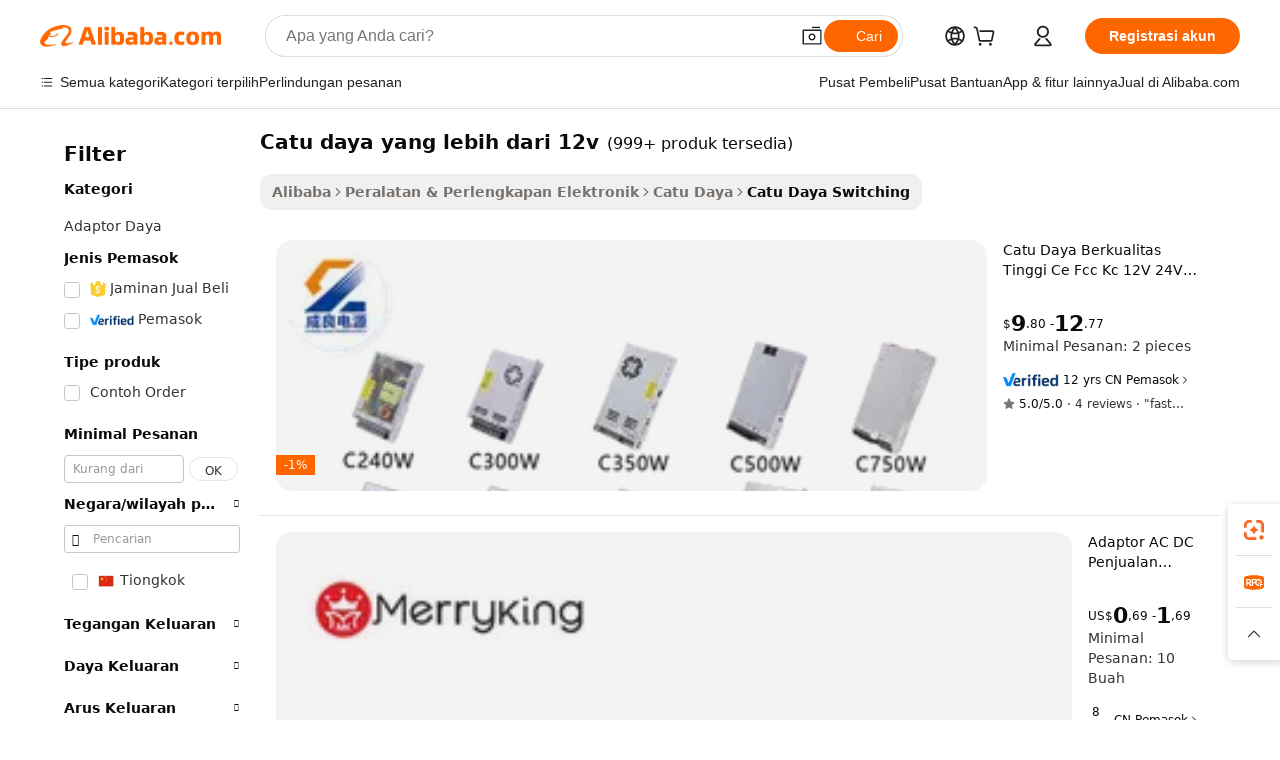

--- FILE ---
content_type: text/html;charset=UTF-8
request_url: https://indonesian.alibaba.com/g/ite-power-supply-12v.html
body_size: 199548
content:

<!-- screen_content -->

    <!-- tangram:5410 begin-->
    <!-- tangram:529998 begin-->
    
<!DOCTYPE html>
<html lang="id" dir="ltr">
  <head>
        <script>
      window.__BB = {
        scene: window.__bb_scene || 'traffic-free-goods'
      };
      window.__BB.BB_CWV_IGNORE = {
          lcp_element: ['#icbu-buyer-pc-top-banner'],
          lcp_url: [],
        };
      window._timing = {}
      window._timing.first_start = Date.now();
      window.needLoginInspiration = Boolean(false);
      // 变量用于标记页面首次可见时间
      let firstVisibleTime = null;
      if (typeof document.hidden !== 'undefined') {
        // 页面首次加载时直接统计
        if (!document.hidden) {
          firstVisibleTime = Date.now();
          window.__BB_timex = 1
        } else {
          // 页面不可见时监听 visibilitychange 事件
          document.addEventListener('visibilitychange', () => {
            if (!document.hidden) {
              firstVisibleTime = Date.now();
              window.__BB_timex = firstVisibleTime - window.performance.timing.navigationStart
              window.__BB.firstVisibleTime = window.__BB_timex
              console.log("Page became visible after "+ window.__BB_timex + " ms");
            }
          }, { once: true });  // 确保只触发一次
        }
      } else {
        console.warn('Page Visibility API is not supported in this browser.');
      }
    </script>
        <meta name="data-spm" content="a2700">
        <meta name="aplus-xplug" content="NONE">
        <meta name="aplus-icbu-disable-umid" content="1">
        <meta name="google-translate-customization" content="9de59014edaf3b99-22e1cf3b5ca21786-g00bb439a5e9e5f8f-f">
    <meta name="yandex-verification" content="25a76ba8e4443bb3" />
    <meta name="msvalidate.01" content="E3FBF0E89B724C30844BF17C59608E8F" />
    <meta name="viewport" content="width=device-width, initial-scale=1.0, maximum-scale=5.0, user-scalable=yes">
        <link rel="preconnect" href="https://s.alicdn.com/" crossorigin>
    <link rel="dns-prefetch" href="https://s.alicdn.com">
                        <link rel="preload" href="https://s.alicdn.com/@g/alilog/??aplus_plugin_icbufront/index.js,mlog/aplus_v2.js" as="script">
        <link rel="preload" href="https://s.alicdn.com/@img/imgextra/i2/O1CN0153JdbU26g4bILVOyC_!!6000000007690-2-tps-418-58.png" as="image">
        <script>
            window.__APLUS_ABRATE__ = {
        perf_group: 'base64cached',
        scene: "traffic-free-goods",
      };
    </script>
    <meta name="aplus-mmstat-timeout" content="15000">
        <meta content="text/html; charset=utf-8" http-equiv="Content-Type">
          <title>Catu Daya ITE Efisien 12V - Andal & Tahan Lama</title>
      <meta name="keywords" content="power bank,power supply,power banks">
      <meta name="description" content="Belanja unit catu daya ITE 12v berkualitas tinggi dari pemasok terpercaya. Efisien, tahan lama, dan serbaguna untuk berbagai aplikasi. Grosir dan OEM tersedia.">
            <meta name="pagetiming-rate" content="9">
      <meta name="pagetiming-resource-rate" content="4">
                    <link rel="canonical" href="https://indonesian.alibaba.com/g/ite-power-supply-12v.html">
                              <link rel="alternate" hreflang="fr" href="https://french.alibaba.com/g/ite-power-supply-12v.html">
                  <link rel="alternate" hreflang="de" href="https://german.alibaba.com/g/ite-power-supply-12v.html">
                  <link rel="alternate" hreflang="pt" href="https://portuguese.alibaba.com/g/ite-power-supply-12v.html">
                  <link rel="alternate" hreflang="it" href="https://italian.alibaba.com/g/ite-power-supply-12v.html">
                  <link rel="alternate" hreflang="es" href="https://spanish.alibaba.com/g/ite-power-supply-12v.html">
                  <link rel="alternate" hreflang="ru" href="https://russian.alibaba.com/g/ite-power-supply-12v.html">
                  <link rel="alternate" hreflang="ko" href="https://korean.alibaba.com/g/ite-power-supply-12v.html">
                  <link rel="alternate" hreflang="ar" href="https://arabic.alibaba.com/g/ite-power-supply-12v.html">
                  <link rel="alternate" hreflang="ja" href="https://japanese.alibaba.com/g/ite-power-supply-12v.html">
                  <link rel="alternate" hreflang="tr" href="https://turkish.alibaba.com/g/ite-power-supply-12v.html">
                  <link rel="alternate" hreflang="th" href="https://thai.alibaba.com/g/ite-power-supply-12v.html">
                  <link rel="alternate" hreflang="vi" href="https://vietnamese.alibaba.com/g/ite-power-supply-12v.html">
                  <link rel="alternate" hreflang="nl" href="https://dutch.alibaba.com/g/ite-power-supply-12v.html">
                  <link rel="alternate" hreflang="he" href="https://hebrew.alibaba.com/g/ite-power-supply-12v.html">
                  <link rel="alternate" hreflang="id" href="https://indonesian.alibaba.com/g/ite-power-supply-12v.html">
                  <link rel="alternate" hreflang="hi" href="https://hindi.alibaba.com/g/ite-power-supply-12v.html">
                  <link rel="alternate" hreflang="en" href="https://www.alibaba.com/showroom/ite-power-supply-12v.html">
                  <link rel="alternate" hreflang="zh" href="https://chinese.alibaba.com/g/ite-power-supply-12v.html">
                  <link rel="alternate" hreflang="x-default" href="https://www.alibaba.com/showroom/ite-power-supply-12v.html">
                                        <script>
      // Aplus 配置自动打点
      var queue = window.goldlog_queue || (window.goldlog_queue = []);
      var tags = ["button", "a", "div", "span", "i", "svg", "input", "li", "tr"];
      queue.push(
        {
          action: 'goldlog.appendMetaInfo',
          arguments: [
            'aplus-auto-exp',
            [
              {
                logkey: '/sc.ug_msite.new_product_exp',
                cssSelector: '[data-spm-exp]',
                props: ["data-spm-exp"],
              },
              {
                logkey: '/sc.ug_pc.seolist_product_exp',
                cssSelector: '.traffic-card-gallery',
                props: ["data-spm-exp"],
              }
            ]
          ]
        }
      )
      queue.push({
        action: 'goldlog.setMetaInfo',
        arguments: ['aplus-auto-clk', JSON.stringify(tags.map(tag =>({
          "logkey": "/sc.ug_msite.new_product_clk",
          tag,
          "filter": "data-spm-clk",
          "props": ["data-spm-clk"]
        })))],
      });
    </script>
  </head>
  <div id="icbu-header"><div id="the-new-header" data-version="4.4.0" data-tnh-auto-exp="tnh-expose" data-scenes="search-products" style="position: relative;background-color: #fff;border-bottom: 1px solid #ddd;box-sizing: border-box; font-family:Inter,SF Pro Text,Roboto,Helvetica Neue,Helvetica,Tahoma,Arial,PingFang SC,Microsoft YaHei;"><div style="display: flex;align-items:center;height: 72px;min-width: 1200px;max-width: 1580px;margin: 0 auto;padding: 0 40px;box-sizing: border-box;"><img style="height: 29px; width: 209px;" src="https://s.alicdn.com/@img/imgextra/i2/O1CN0153JdbU26g4bILVOyC_!!6000000007690-2-tps-418-58.png" alt="" /></div><div style="min-width: 1200px;max-width: 1580px;margin: 0 auto;overflow: hidden;font-size: 14px;display: flex;justify-content: space-between;padding: 0 40px;box-sizing: border-box;"><div style="display: flex; align-items: center; justify-content: space-between"><div style="position: relative; height: 36px; padding: 0 28px 0 20px">All categories</div><div style="position: relative; height: 36px; padding-right: 28px">Featured selections</div><div style="position: relative; height: 36px">Trade Assurance</div></div><div style="display: flex; align-items: center; justify-content: space-between"><div style="position: relative; height: 36px; padding-right: 28px">Buyer Central</div><div style="position: relative; height: 36px; padding-right: 28px">Help Center</div><div style="position: relative; height: 36px; padding-right: 28px">Get the app</div><div style="position: relative; height: 36px">Become a supplier</div></div></div></div></div></div>
  <body data-spm="7724857" style="min-height: calc(100vh + 1px)"><script 
id="beacon-aplus"   
src="//s.alicdn.com/@g/alilog/??aplus_plugin_icbufront/index.js,mlog/aplus_v2.js"
exparams="aplus=async&userid=&aplus&ali_beacon_id=&ali_apache_id=&ali_apache_track=&ali_apache_tracktmp=&eagleeye_traceid=2103228c17686909372282436e1214&ip=52%2e14%2e193%2e93&dmtrack_c={ali%5fresin%5ftrace%3dse%5frst%3dnull%7csp%5fviewtype%3dY%7cset%3d3%7cser%3d1007%7cpageId%3d6248d0863f6a4272b89694bcbd69671e%7cm%5fpageid%3dnull%7cpvmi%3dfd408bededc7407db0a4348a1955801f%7csek%5fsepd%3dcatu%2bdaya%2byang%2blebih%2bdari%2b12v%7csek%3dite%2bpower%2bsupply%2b12v%7cse%5fpn%3d1%7cp4pid%3daf676de4%2dd4fc%2d40d4%2dad51%2d7da4df1e563b%7csclkid%3dnull%7cforecast%5fpost%5fcate%3dnull%7cseo%5fnew%5fuser%5fflag%3dfalse%7ccategoryId%3d201154606%7cseo%5fsearch%5fmodel%5fupgrade%5fv2%3d2025070801%7cseo%5fmodule%5fcard%5f20240624%3d202406242%7clong%5ftext%5fgoogle%5ftranslate%5fv2%3d2407142%7cseo%5fcontent%5ftd%5fbottom%5ftext%5fupdate%5fkey%3d2025070801%7cseo%5fsearch%5fmodel%5fupgrade%5fv3%3d2025072201%7cdamo%5falt%5freplace%3d2485818%7cseo%5fsearch%5fmodel%5fmulti%5fupgrade%5fv3%3d2025081101%7cwap%5fcross%3d2007659%7cwap%5fcs%5faction%3d2005494%7cAPP%5fVisitor%5fActive%3d26705%7cseo%5fshowroom%5fgoods%5fmix%3d2005244%7cseo%5fdefault%5fcached%5flong%5ftext%5ffrom%5fnew%5fkeyword%5fstep%3d2024122502%7cshowroom%5fgeneral%5ftemplate%3d2005292%7cwap%5fcs%5ftext%3dnull%7cstructured%5fdata%3d2025052702%7cseo%5fmulti%5fstyle%5ftext%5fupdate%3d2511182%7cpc%5fnew%5fheader%3dnull%7cseo%5fmeta%5fcate%5ftemplate%5fv1%3d2025042401%7cseo%5fmeta%5ftd%5fsearch%5fkeyword%5fstep%5fv1%3d2025040999%7cseo%5fshowroom%5fbiz%5fbabablog%3d2809001%7cshowroom%5fft%5flong%5ftext%5fbaks%3d80802%7cseo%5ffirstcache%3d2025121601%7cAPP%5fGrowing%5fBuyer%5fHigh%5fIntent%5fActive%3d25488%7cshowroom%5fpc%5fv2019%3d2104%7cAPP%5fProspecting%5fBuyer%3d26712%7ccache%5fcontrol%3d2481986%7cAPP%5fChurned%5fCore%5fBuyer%3d25463%7cseo%5fdefault%5fcached%5flong%5ftext%5fstep%3d24110802%7camp%5flighthouse%5fscore%5fimage%3d19657%7cseo%5fft%5ftranslate%5fgemini%3d25012003%7cwap%5fnode%5fssr%3d2015725%7cdataphant%5fopen%3d27030%7clongtext%5fmulti%5fstyle%5fexpand%5frussian%3d2510142%7cseo%5flongtext%5fgoogle%5fdata%5fsection%3d25021702%7cindustry%5fpopular%5ffloor%3dnull%7cwap%5fad%5fgoods%5fproduct%5finterval%3dnull%7cseo%5fgoods%5fbootom%5fwholesale%5flink%3dnull%7cseo%5fkeyword%5faatest%3d12%7cseo%5fmiddle%5fwholesale%5flink%3dnull%7cft%5flong%5ftext%5fenpand%5fstep2%3d121602%7cseo%5fft%5flongtext%5fexpand%5fstep3%3d25012102%7cseo%5fwap%5fheadercard%3d2006288%7cAPP%5fChurned%5fInactive%5fVisitor%3d25497%7cAPP%5fGrowing%5fBuyer%5fHigh%5fIntent%5fInactive%3d25484%7cseo%5fmeta%5ftd%5fmulti%5fkey%3d2025061801%7ctop%5frecommend%5f20250120%3d202501201%7clongtext%5fmulti%5fstyle%5fexpand%5ffrench%5fcopy%3d25091802%7clongtext%5fmulti%5fstyle%5fexpand%5ffrench%5fcopy%5fcopy%3d25092502%7cseo%5ffloor%5fexp%3dnull%7cseo%5fshowroom%5falgo%5flink%3d17764%7cseo%5fmeta%5ftd%5faib%5fgeneral%5fkey%3d2025091900%7ccountry%5findustry%3d202311033%7cshowroom%5fft%5flong%5ftext%5fenpand%5fstep1%3d101102%7cseo%5fshowroom%5fnorel%3dnull%7cplp%5fstyle%5f25%5fpc%3d202505222%7cseo%5fggs%5flayer%3d10010%7cquery%5fmutil%5flang%5ftranslate%3d2025060300%7cAPP%5fChurned%5fBuyer%3d25468%7cstream%5frender%5fperf%5fopt%3d2309181%7cwap%5fgoods%3d2007383%7cseo%5fshowroom%5fsimilar%5f20240614%3d202406142%7cchinese%5fopen%3d6307%7cquery%5fgpt%5ftranslate%3d20240820%7cad%5fproduct%5finterval%3dnull%7camp%5fto%5fpwa%3d2007359%7cplp%5faib%5fmulti%5fai%5fmeta%3d20250401%7cwap%5fsupplier%5fcontent%3dnull%7cpc%5ffree%5frefactoring%3d20220315%7cAPP%5fGrowing%5fBuyer%5fInactive%3d25476%7csso%5foem%5ffloor%3dnull%7cseo%5fpc%5fnew%5fview%5f20240807%3d202408072%7cseo%5fbottom%5ftext%5fentity%5fkey%5fcopy%3d2025062400%7cstream%5frender%3d433763%7cseo%5fmodule%5fcard%5f20240424%3d202404241%7cseo%5ftitle%5freplace%5f20191226%3d5841%7clongtext%5fmulti%5fstyle%5fexpand%3d25090802%7cgoogleweblight%3d6516%7clighthouse%5fbase64%3d2005760%7cAPP%5fProspecting%5fBuyer%5fActive%3d26713%7cad%5fgoods%5fproduct%5finterval%3dnull%7cseo%5fbottom%5fdeep%5fextend%5fkw%5fkey%3d2025071101%7clongtext%5fmulti%5fstyle%5fexpand%5fturkish%3d25102801%7cilink%5fuv%3d20240911%7cwap%5flist%5fwakeup%3d2005832%7ctpp%5fcrosslink%5fpc%3d20205311%7cseo%5ftop%5fbooth%3d18501%7cAPP%5fGrowing%5fBuyer%5fLess%5fActive%3d25472%7cseo%5fsearch%5fmodel%5fupgrade%5frank%3d2025092401%7cgoodslayer%3d7977%7cft%5flong%5ftext%5ftranslate%5fexpand%5fstep1%3d24110802%7cseo%5fheaderstyle%5ftraffic%5fkey%5fv1%3d2025072100%7ccrosslink%5fswitch%3d2008141%7cp4p%5foutline%3d20240328%7cseo%5fmeta%5ftd%5faib%5fv2%5fkey%3d2025091800%7crts%5fmulti%3d2008404%7cAPP%5fVisitor%5fLess%5fActive%3d26698%7cplp%5fstyle%5f25%3d202505192%7ccdn%5fvm%3d2007368%7cwap%5fad%5fproduct%5finterval%3dnull%7cseo%5fsearch%5fmodel%5fmulti%5fupgrade%5frank%3d2025092401%7cpc%5fcard%5fshare%3d2025081201%7cAPP%5fGrowing%5fBuyer%5fHigh%5fIntent%5fLess%5fActive%3d25480%7cgoods%5ftitle%5fsubstitute%3d9618%7cwap%5fscreen%5fexp%3d2025081400%7creact%5fheader%5ftest%3d202502182%7cpc%5fcs%5fcolor%3d2005788%7cshowroom%5fft%5flong%5ftext%5ftest%3d72502%7cone%5ftap%5flogin%5fABTest%3d202308153%7cseo%5fhyh%5fshow%5ftags%3dnull%7cplp%5fstructured%5fdata%3d2508182%7cguide%5fdelete%3d2008526%7cseo%5findustry%5ftemplate%3dnull%7cseo%5fmeta%5ftd%5fmulti%5fes%5fkey%3d2025073101%7cseo%5fshowroom%5fdata%5fmix%3d19888%7csso%5ftop%5franking%5ffloor%3d20031%7cseo%5ftd%5fdeep%5fupgrade%5fkey%5fv3%3d2025081101%7cwap%5fue%5fone%3d2025111401%7cshowroom%5fto%5frts%5flink%3d2008480%7ccountrysearch%5ftest%3dnull%7cseo%5fplp%5fdate%5fv2%3d2025102701%7cchannel%5famp%5fto%5fpwa%3d2008435%7cseo%5fmulti%5fstyles%5flong%5ftext%3d2503172%7cseo%5fmeta%5ftext%5fmutli%5fcate%5ftemplate%5fv1%3d2025080800%7cseo%5fdefault%5fcached%5fmutil%5flong%5ftext%5fstep%3d24110436%7cseo%5faction%5fpoint%5ftype%3d22823%7cseo%5faib%5ftd%5flaunch%5f20240828%5fcopy%3d202408282%7cseo%5fshowroom%5fwholesale%5flink%3d2486142%7cseo%5fperf%5fimprove%3d2023999%7cseo%5fwap%5flist%5fbounce%5f01%3d2063%7cseo%5fwap%5flist%5fbounce%5f02%3d2128%7cAPP%5fGrowing%5fBuyer%5fActive%3d25492%7cvideolayer%3dnull%7cvideo%5fplay%3d2006036%7cAPP%5fChurned%5fMember%5fInactive%3d25501%7cseo%5fgoogle%5fnew%5fstruct%3d438326%7ctpp%5ftrace%3dseoKeyword%2dseoKeyword%5fv3%2dproduct%2dPRODUCT%5fFAIL}&pageid=340ec15d21030d681768690937&hn=ensearchweb033003013104%2erg%2dus%2deast%2eus68&asid=AQAAAAD5FGxpnOVuVgAAAABf4VmYbiphrg==&treq=&tres=" async>
</script>
                        <!-- tangram:7430 begin-->
 <style>
   .traffic-card-gallery {display: flex;position: relative;flex-direction: column;justify-content: flex-start;border-radius: 0.5rem;background-color: #fff;padding: 0.5rem 0.5rem 1rem;overflow: hidden;font-size: 0.75rem;line-height: 1rem;}
   .product-price {
     b {
       font-size: 22px;
     }
   }
 </style>
<div id="first-cached-card">
    <div style="box-sizing:border-box;display: flex;position: absolute;left: 0;right: 0;margin: 0 auto;z-index: 1;min-width: 1200px;max-width: 1580px;padding: 0.75rem 2.25rem 0;pointer-events: none;">
    <!--页面主体区域-->
    <div style="flex: 1 1 0%; overflow: hidden;padding: 0.5rem 0.5rem 0.5rem 0.2rem">
      <!-- breadcrumb -->
      <div style="margin-bottom: 1rem; height: 1.25rem"></div>
      <!-- keywords -->
      <div style="margin-bottom: 1.2rem;height: 2.5rem;font-weight: 700;font-size: 1.25rem;line-height: 1.75rem;"></div>
      <div style="width: calc(25% - 4.65rem);pointer-events: auto">
        <div class="traffic-card-gallery">
          <!-- ProductImage -->
          <a href="//www.alibaba.com/product-detail/Ce-Fcc-Kc-High-Quality-Power_1600775187587.html" target="_blank" style="position: relative;margin-bottom: 0.5rem;aspect-ratio: 1;overflow: hidden;border-radius: 0.75rem;">
            <div style="display: flex; overflow: hidden">
              <div style="position: relative;margin: 0;width: 100%;min-width: 0;flex-shrink: 0;flex-grow: 0;flex-basis: 100%;padding: 0;">
                <img style="position: relative; aspect-ratio: 1; width: 100%" src="[data-uri]" loading="eager" />
                <div style="position: absolute;left: 0;bottom: 0;right: 0;top: 0;background-color: #000;opacity: 0.05;"></div>
              </div>
            </div>
          </a>
          <div style="display: flex;flex: 1 1 0%;flex-direction: column;justify-content: space-between;">
            <div>
              <!-- ProductTitle -->
              <a style="color:black;
                            margin-bottom: 0.5rem;
                            margin-right: 0.5rem;overflow: hidden;display: -webkit-box;-webkit-box-orient: vertical;-webkit-line-clamp: 2;font-size:0.875rem;line-height:1.25rem" href="//www.alibaba.com/product-detail/Ce-Fcc-Kc-High-Quality-Power_1600775187587.html" target="_blank">
                Catu Daya Berkualitas Tinggi Ce Fcc Kc 12V 24V 36V 48V 50W 100W 150W 200W 350W 360W 400W 500W 600W 1000W Ite Dc Smps
              </a>
              <!-- ProductTag -->
              <div style="margin-bottom: 0.75rem;display: flex;height: 1rem;flex-wrap: nowrap;align-items: center;overflow: hidden;"></div>
              <!-- ProductPrice -->
                            <div style="margin-bottom: 0.25rem; display: flex; align-items: flex-start" class="product-price">
                                              $<b>9</b>.80 - <b>12</b>.77
                              </div>
              <!-- ProductPromotionPrice -->
                            <!-- ProductShippingPrice -->
                            <!-- ProductMoq -->
              <div style="font-size: 0.875rem; line-height: 1.25rem; color: #333">Min. Order: 2 pieces</div>
                            <!-- ProductShippingPrice -->
              <div style="margin-bottom: 0.5rem;height: 1.25rem;font-size: 0.875rem;line-height: 1.25rem;color: #333;"></div>
                                          <!-- ProductSupplier -->
              <div style="margin-bottom: 0.5rem;margin-top: 1rem;display: flex;align-items: center;">
                                <a href="https://fuwu.alibaba.com/page/verifiedsuppliers.htm?tracelog=search" style="margin-right: 0.25rem; display: inline-block; height: 0.875rem" target="_blank" rel="noreferrer">
                  <img style="height: 100%" src="https://img.alicdn.com/imgextra/i2/O1CN01YDryn81prCbNwab4Q_!!6000000005413-2-tps-168-42.png" alt="verify" loading="lazy" />
                </a>
                                <span style="margin-right: 0.25rem; font-size: 0.75rem; line-height: 1rem">12yrs</span>
              </div>
              <!-- ProductReviews -->
              <a style="margin-bottom: 0.5rem;display: flex;align-items: center;font-size: 0.75rem;line-height: 1rem;color: #333;" href="//dgcldzkj.en.alibaba.com/company_profile/feedback.html" target="_blank">
                <svg xmlns="http://www.w3.org/2000/svg" width="14" height="14" viewBox="0 0 24 24" fill="#767676" stroke="#767676" stroke-width="2" stroke-linecap="round" stroke-linejoin="round" style="margin-right: 0.25rem; min-width: 0.75rem">
                  <polygon points="12 2 15.09 8.26 22 9.27 17 14.14 18.18 21.02 12 17.77 5.82 21.02 7 14.14 2 9.27 8.91 8.26 12 2"></polygon>
                </svg>
                <span style="color: hsl(20, 14.3%, 4.1%)">5.0/5.0</span>
                <span style="margin-left: 0.25rem; margin-right: 0.25rem">·</span>
                <span style="white-space: nowrap">4 reviews</span>
              </a>
                          </div>
          </div>

        </div>
      </div>

    </div>
  </div>
</div>
<!-- tangram:7430 end-->
            <style>
.component-left-filter-callback{display:flex;position:relative;margin-top:10px;height:1200px}.component-left-filter-callback img{width:200px}.component-left-filter-callback i{position:absolute;top:5%;left:50%}.related-search-wrapper{padding:.5rem;--tw-bg-opacity: 1;background-color:#fff;background-color:rgba(255,255,255,var(--tw-bg-opacity, 1));border-width:1px;border-color:var(--input)}.related-search-wrapper .related-search-box{margin:12px 16px}.related-search-wrapper .related-search-box .related-search-title{display:inline;float:start;color:#666;word-wrap:break-word;margin-right:12px;width:13%}.related-search-wrapper .related-search-box .related-search-content{display:flex;flex-wrap:wrap}.related-search-wrapper .related-search-box .related-search-content .related-search-link{margin-right:12px;width:23%;overflow:hidden;color:#666;text-overflow:ellipsis;white-space:nowrap}.product-title img{margin-right:.5rem;display:inline-block;height:1rem;vertical-align:sub}.product-price b{font-size:22px}.similar-icon{position:absolute;bottom:12px;z-index:2;right:12px}.rfq-card{display:inline-block;position:relative;box-sizing:border-box;margin-bottom:36px}.rfq-card .rfq-card-content{display:flex;position:relative;flex-direction:column;align-items:flex-start;background-size:cover;background-color:#fff;padding:12px;width:100%;height:100%}.rfq-card .rfq-card-content .rfq-card-icon{margin-top:50px}.rfq-card .rfq-card-content .rfq-card-icon img{width:45px}.rfq-card .rfq-card-content .rfq-card-top-title{margin-top:14px;color:#222;font-weight:400;font-size:16px}.rfq-card .rfq-card-content .rfq-card-title{margin-top:24px;color:#333;font-weight:800;font-size:20px}.rfq-card .rfq-card-content .rfq-card-input-box{margin-top:24px;width:100%}.rfq-card .rfq-card-content .rfq-card-input-box textarea{box-sizing:border-box;border:1px solid #ddd;border-radius:4px;background-color:#fff;padding:9px 12px;width:100%;height:88px;resize:none;color:#666;font-weight:400;font-size:13px;font-family:inherit}.rfq-card .rfq-card-content .rfq-card-button{margin-top:24px;border:1px solid #666;border-radius:16px;background-color:#fff;width:67%;color:#000;font-weight:700;font-size:14px;line-height:30px;text-align:center}[data-modulename^=ProductList-] div{contain-intrinsic-size:auto 500px}.traffic-card-gallery:hover{--tw-shadow: 0px 2px 6px 2px rgba(0,0,0,.12157);--tw-shadow-colored: 0px 2px 6px 2px var(--tw-shadow-color);box-shadow:0 0 #0000,0 0 #0000,0 2px 6px 2px #0000001f;box-shadow:var(--tw-ring-offset-shadow, 0 0 rgba(0,0,0,0)),var(--tw-ring-shadow, 0 0 rgba(0,0,0,0)),var(--tw-shadow);z-index:10}.traffic-card-gallery{position:relative;display:flex;flex-direction:column;justify-content:flex-start;overflow:hidden;border-radius:.75rem;--tw-bg-opacity: 1;background-color:#fff;background-color:rgba(255,255,255,var(--tw-bg-opacity, 1));padding:.5rem;font-size:.75rem;line-height:1rem}.traffic-card-list{position:relative;display:flex;height:292px;flex-direction:row;justify-content:flex-start;overflow:hidden;border-bottom-width:1px;--tw-bg-opacity: 1;background-color:#fff;background-color:rgba(255,255,255,var(--tw-bg-opacity, 1));padding:1rem;font-size:.75rem;line-height:1rem}.traffic-card-g-industry:hover{--tw-shadow: 0 0 10px rgba(0,0,0,.1);--tw-shadow-colored: 0 0 10px var(--tw-shadow-color);box-shadow:0 0 #0000,0 0 #0000,0 0 10px #0000001a;box-shadow:var(--tw-ring-offset-shadow, 0 0 rgba(0,0,0,0)),var(--tw-ring-shadow, 0 0 rgba(0,0,0,0)),var(--tw-shadow)}.traffic-card-g-industry{position:relative;border-radius:var(--radius);--tw-bg-opacity: 1;background-color:#fff;background-color:rgba(255,255,255,var(--tw-bg-opacity, 1));padding:1.25rem .75rem .75rem;font-size:.875rem;line-height:1.25rem}.module-filter-section-wrapper{max-height:none!important;overflow-x:hidden}*,:before,:after{--tw-border-spacing-x: 0;--tw-border-spacing-y: 0;--tw-translate-x: 0;--tw-translate-y: 0;--tw-rotate: 0;--tw-skew-x: 0;--tw-skew-y: 0;--tw-scale-x: 1;--tw-scale-y: 1;--tw-pan-x: ;--tw-pan-y: ;--tw-pinch-zoom: ;--tw-scroll-snap-strictness: proximity;--tw-gradient-from-position: ;--tw-gradient-via-position: ;--tw-gradient-to-position: ;--tw-ordinal: ;--tw-slashed-zero: ;--tw-numeric-figure: ;--tw-numeric-spacing: ;--tw-numeric-fraction: ;--tw-ring-inset: ;--tw-ring-offset-width: 0px;--tw-ring-offset-color: #fff;--tw-ring-color: rgba(59, 130, 246, .5);--tw-ring-offset-shadow: 0 0 rgba(0,0,0,0);--tw-ring-shadow: 0 0 rgba(0,0,0,0);--tw-shadow: 0 0 rgba(0,0,0,0);--tw-shadow-colored: 0 0 rgba(0,0,0,0);--tw-blur: ;--tw-brightness: ;--tw-contrast: ;--tw-grayscale: ;--tw-hue-rotate: ;--tw-invert: ;--tw-saturate: ;--tw-sepia: ;--tw-drop-shadow: ;--tw-backdrop-blur: ;--tw-backdrop-brightness: ;--tw-backdrop-contrast: ;--tw-backdrop-grayscale: ;--tw-backdrop-hue-rotate: ;--tw-backdrop-invert: ;--tw-backdrop-opacity: ;--tw-backdrop-saturate: ;--tw-backdrop-sepia: ;--tw-contain-size: ;--tw-contain-layout: ;--tw-contain-paint: ;--tw-contain-style: }::backdrop{--tw-border-spacing-x: 0;--tw-border-spacing-y: 0;--tw-translate-x: 0;--tw-translate-y: 0;--tw-rotate: 0;--tw-skew-x: 0;--tw-skew-y: 0;--tw-scale-x: 1;--tw-scale-y: 1;--tw-pan-x: ;--tw-pan-y: ;--tw-pinch-zoom: ;--tw-scroll-snap-strictness: proximity;--tw-gradient-from-position: ;--tw-gradient-via-position: ;--tw-gradient-to-position: ;--tw-ordinal: ;--tw-slashed-zero: ;--tw-numeric-figure: ;--tw-numeric-spacing: ;--tw-numeric-fraction: ;--tw-ring-inset: ;--tw-ring-offset-width: 0px;--tw-ring-offset-color: #fff;--tw-ring-color: rgba(59, 130, 246, .5);--tw-ring-offset-shadow: 0 0 rgba(0,0,0,0);--tw-ring-shadow: 0 0 rgba(0,0,0,0);--tw-shadow: 0 0 rgba(0,0,0,0);--tw-shadow-colored: 0 0 rgba(0,0,0,0);--tw-blur: ;--tw-brightness: ;--tw-contrast: ;--tw-grayscale: ;--tw-hue-rotate: ;--tw-invert: ;--tw-saturate: ;--tw-sepia: ;--tw-drop-shadow: ;--tw-backdrop-blur: ;--tw-backdrop-brightness: ;--tw-backdrop-contrast: ;--tw-backdrop-grayscale: ;--tw-backdrop-hue-rotate: ;--tw-backdrop-invert: ;--tw-backdrop-opacity: ;--tw-backdrop-saturate: ;--tw-backdrop-sepia: ;--tw-contain-size: ;--tw-contain-layout: ;--tw-contain-paint: ;--tw-contain-style: }*,:before,:after{box-sizing:border-box;border-width:0;border-style:solid;border-color:#e5e7eb}:before,:after{--tw-content: ""}html,:host{line-height:1.5;-webkit-text-size-adjust:100%;-moz-tab-size:4;-o-tab-size:4;tab-size:4;font-family:ui-sans-serif,system-ui,-apple-system,Segoe UI,Roboto,Ubuntu,Cantarell,Noto Sans,sans-serif,"Apple Color Emoji","Segoe UI Emoji",Segoe UI Symbol,"Noto Color Emoji";font-feature-settings:normal;font-variation-settings:normal;-webkit-tap-highlight-color:transparent}body{margin:0;line-height:inherit}hr{height:0;color:inherit;border-top-width:1px}abbr:where([title]){text-decoration:underline;-webkit-text-decoration:underline dotted;text-decoration:underline dotted}h1,h2,h3,h4,h5,h6{font-size:inherit;font-weight:inherit}a{color:inherit;text-decoration:inherit}b,strong{font-weight:bolder}code,kbd,samp,pre{font-family:ui-monospace,SFMono-Regular,Menlo,Monaco,Consolas,Liberation Mono,Courier New,monospace;font-feature-settings:normal;font-variation-settings:normal;font-size:1em}small{font-size:80%}sub,sup{font-size:75%;line-height:0;position:relative;vertical-align:baseline}sub{bottom:-.25em}sup{top:-.5em}table{text-indent:0;border-color:inherit;border-collapse:collapse}button,input,optgroup,select,textarea{font-family:inherit;font-feature-settings:inherit;font-variation-settings:inherit;font-size:100%;font-weight:inherit;line-height:inherit;letter-spacing:inherit;color:inherit;margin:0;padding:0}button,select{text-transform:none}button,input:where([type=button]),input:where([type=reset]),input:where([type=submit]){-webkit-appearance:button;background-color:transparent;background-image:none}:-moz-focusring{outline:auto}:-moz-ui-invalid{box-shadow:none}progress{vertical-align:baseline}::-webkit-inner-spin-button,::-webkit-outer-spin-button{height:auto}[type=search]{-webkit-appearance:textfield;outline-offset:-2px}::-webkit-search-decoration{-webkit-appearance:none}::-webkit-file-upload-button{-webkit-appearance:button;font:inherit}summary{display:list-item}blockquote,dl,dd,h1,h2,h3,h4,h5,h6,hr,figure,p,pre{margin:0}fieldset{margin:0;padding:0}legend{padding:0}ol,ul,menu{list-style:none;margin:0;padding:0}dialog{padding:0}textarea{resize:vertical}input::-moz-placeholder,textarea::-moz-placeholder{opacity:1;color:#9ca3af}input::placeholder,textarea::placeholder{opacity:1;color:#9ca3af}button,[role=button]{cursor:pointer}:disabled{cursor:default}img,svg,video,canvas,audio,iframe,embed,object{display:block;vertical-align:middle}img,video{max-width:100%;height:auto}[hidden]:where(:not([hidden=until-found])){display:none}:root{--background: hsl(0, 0%, 100%);--foreground: hsl(20, 14.3%, 4.1%);--card: hsl(0, 0%, 100%);--card-foreground: hsl(20, 14.3%, 4.1%);--popover: hsl(0, 0%, 100%);--popover-foreground: hsl(20, 14.3%, 4.1%);--primary: hsl(24, 100%, 50%);--primary-foreground: hsl(60, 9.1%, 97.8%);--secondary: hsl(60, 4.8%, 95.9%);--secondary-foreground: #333;--muted: hsl(60, 4.8%, 95.9%);--muted-foreground: hsl(25, 5.3%, 44.7%);--accent: hsl(60, 4.8%, 95.9%);--accent-foreground: hsl(24, 9.8%, 10%);--destructive: hsl(0, 84.2%, 60.2%);--destructive-foreground: hsl(60, 9.1%, 97.8%);--border: hsl(20, 5.9%, 90%);--input: hsl(20, 5.9%, 90%);--ring: hsl(24.6, 95%, 53.1%);--radius: 1rem}.dark{--background: hsl(20, 14.3%, 4.1%);--foreground: hsl(60, 9.1%, 97.8%);--card: hsl(20, 14.3%, 4.1%);--card-foreground: hsl(60, 9.1%, 97.8%);--popover: hsl(20, 14.3%, 4.1%);--popover-foreground: hsl(60, 9.1%, 97.8%);--primary: hsl(20.5, 90.2%, 48.2%);--primary-foreground: hsl(60, 9.1%, 97.8%);--secondary: hsl(12, 6.5%, 15.1%);--secondary-foreground: hsl(60, 9.1%, 97.8%);--muted: hsl(12, 6.5%, 15.1%);--muted-foreground: hsl(24, 5.4%, 63.9%);--accent: hsl(12, 6.5%, 15.1%);--accent-foreground: hsl(60, 9.1%, 97.8%);--destructive: hsl(0, 72.2%, 50.6%);--destructive-foreground: hsl(60, 9.1%, 97.8%);--border: hsl(12, 6.5%, 15.1%);--input: hsl(12, 6.5%, 15.1%);--ring: hsl(20.5, 90.2%, 48.2%)}*{border-color:#e7e5e4;border-color:var(--border)}body{background-color:#fff;background-color:var(--background);color:#0c0a09;color:var(--foreground)}.il-sr-only{position:absolute;width:1px;height:1px;padding:0;margin:-1px;overflow:hidden;clip:rect(0,0,0,0);white-space:nowrap;border-width:0}.il-invisible{visibility:hidden}.il-fixed{position:fixed}.il-absolute{position:absolute}.il-relative{position:relative}.il-sticky{position:sticky}.il-inset-0{inset:0}.il--bottom-12{bottom:-3rem}.il--top-12{top:-3rem}.il-bottom-0{bottom:0}.il-bottom-2{bottom:.5rem}.il-bottom-3{bottom:.75rem}.il-bottom-4{bottom:1rem}.il-end-0{right:0}.il-end-2{right:.5rem}.il-end-3{right:.75rem}.il-end-4{right:1rem}.il-left-0{left:0}.il-left-3{left:.75rem}.il-right-0{right:0}.il-right-2{right:.5rem}.il-right-3{right:.75rem}.il-start-0{left:0}.il-start-1\/2{left:50%}.il-start-2{left:.5rem}.il-start-3{left:.75rem}.il-start-\[50\%\]{left:50%}.il-top-0{top:0}.il-top-1\/2{top:50%}.il-top-16{top:4rem}.il-top-4{top:1rem}.il-top-\[50\%\]{top:50%}.il-z-10{z-index:10}.il-z-50{z-index:50}.il-z-\[9999\]{z-index:9999}.il-col-span-4{grid-column:span 4 / span 4}.il-m-0{margin:0}.il-m-3{margin:.75rem}.il-m-auto{margin:auto}.il-mx-auto{margin-left:auto;margin-right:auto}.il-my-3{margin-top:.75rem;margin-bottom:.75rem}.il-my-5{margin-top:1.25rem;margin-bottom:1.25rem}.il-my-auto{margin-top:auto;margin-bottom:auto}.\!il-mb-4{margin-bottom:1rem!important}.il--mt-4{margin-top:-1rem}.il-mb-0{margin-bottom:0}.il-mb-1{margin-bottom:.25rem}.il-mb-2{margin-bottom:.5rem}.il-mb-3{margin-bottom:.75rem}.il-mb-4{margin-bottom:1rem}.il-mb-5{margin-bottom:1.25rem}.il-mb-6{margin-bottom:1.5rem}.il-mb-8{margin-bottom:2rem}.il-mb-\[-0\.75rem\]{margin-bottom:-.75rem}.il-mb-\[0\.125rem\]{margin-bottom:.125rem}.il-me-1{margin-right:.25rem}.il-me-2{margin-right:.5rem}.il-me-3{margin-right:.75rem}.il-me-auto{margin-right:auto}.il-mr-1{margin-right:.25rem}.il-mr-2{margin-right:.5rem}.il-ms-1{margin-left:.25rem}.il-ms-4{margin-left:1rem}.il-ms-5{margin-left:1.25rem}.il-ms-8{margin-left:2rem}.il-ms-\[\.375rem\]{margin-left:.375rem}.il-ms-auto{margin-left:auto}.il-mt-0{margin-top:0}.il-mt-0\.5{margin-top:.125rem}.il-mt-1{margin-top:.25rem}.il-mt-2{margin-top:.5rem}.il-mt-3{margin-top:.75rem}.il-mt-4{margin-top:1rem}.il-mt-6{margin-top:1.5rem}.il-line-clamp-1{overflow:hidden;display:-webkit-box;-webkit-box-orient:vertical;-webkit-line-clamp:1}.il-line-clamp-2{overflow:hidden;display:-webkit-box;-webkit-box-orient:vertical;-webkit-line-clamp:2}.il-line-clamp-6{overflow:hidden;display:-webkit-box;-webkit-box-orient:vertical;-webkit-line-clamp:6}.il-inline-block{display:inline-block}.il-inline{display:inline}.il-flex{display:flex}.il-inline-flex{display:inline-flex}.il-grid{display:grid}.il-aspect-square{aspect-ratio:1 / 1}.il-size-5{width:1.25rem;height:1.25rem}.il-h-1{height:.25rem}.il-h-10{height:2.5rem}.il-h-11{height:2.75rem}.il-h-20{height:5rem}.il-h-24{height:6rem}.il-h-3\.5{height:.875rem}.il-h-4{height:1rem}.il-h-40{height:10rem}.il-h-6{height:1.5rem}.il-h-8{height:2rem}.il-h-9{height:2.25rem}.il-h-\[150px\]{height:150px}.il-h-\[152px\]{height:152px}.il-h-\[18\.25rem\]{height:18.25rem}.il-h-\[292px\]{height:292px}.il-h-\[600px\]{height:600px}.il-h-auto{height:auto}.il-h-fit{height:-moz-fit-content;height:fit-content}.il-h-full{height:100%}.il-h-screen{height:100vh}.il-max-h-\[100vh\]{max-height:100vh}.il-w-1\/2{width:50%}.il-w-10{width:2.5rem}.il-w-10\/12{width:83.333333%}.il-w-4{width:1rem}.il-w-6{width:1.5rem}.il-w-64{width:16rem}.il-w-7\/12{width:58.333333%}.il-w-72{width:18rem}.il-w-8{width:2rem}.il-w-8\/12{width:66.666667%}.il-w-9{width:2.25rem}.il-w-9\/12{width:75%}.il-w-\[200px\]{width:200px}.il-w-\[84px\]{width:84px}.il-w-fit{width:-moz-fit-content;width:fit-content}.il-w-full{width:100%}.il-w-screen{width:100vw}.il-min-w-0{min-width:0px}.il-min-w-3{min-width:.75rem}.il-min-w-\[1200px\]{min-width:1200px}.il-max-w-\[1000px\]{max-width:1000px}.il-max-w-\[1580px\]{max-width:1580px}.il-max-w-full{max-width:100%}.il-max-w-lg{max-width:32rem}.il-flex-1{flex:1 1 0%}.il-flex-shrink-0,.il-shrink-0{flex-shrink:0}.il-flex-grow-0,.il-grow-0{flex-grow:0}.il-basis-24{flex-basis:6rem}.il-basis-full{flex-basis:100%}.il-origin-\[--radix-tooltip-content-transform-origin\]{transform-origin:var(--radix-tooltip-content-transform-origin)}.il--translate-x-1\/2{--tw-translate-x: -50%;transform:translate(-50%,var(--tw-translate-y)) rotate(var(--tw-rotate)) skew(var(--tw-skew-x)) skewY(var(--tw-skew-y)) scaleX(var(--tw-scale-x)) scaleY(var(--tw-scale-y));transform:translate(var(--tw-translate-x),var(--tw-translate-y)) rotate(var(--tw-rotate)) skew(var(--tw-skew-x)) skewY(var(--tw-skew-y)) scaleX(var(--tw-scale-x)) scaleY(var(--tw-scale-y))}.il--translate-y-1\/2{--tw-translate-y: -50%;transform:translate(var(--tw-translate-x),-50%) rotate(var(--tw-rotate)) skew(var(--tw-skew-x)) skewY(var(--tw-skew-y)) scaleX(var(--tw-scale-x)) scaleY(var(--tw-scale-y));transform:translate(var(--tw-translate-x),var(--tw-translate-y)) rotate(var(--tw-rotate)) skew(var(--tw-skew-x)) skewY(var(--tw-skew-y)) scaleX(var(--tw-scale-x)) scaleY(var(--tw-scale-y))}.il-translate-x-\[-50\%\]{--tw-translate-x: -50%;transform:translate(-50%,var(--tw-translate-y)) rotate(var(--tw-rotate)) skew(var(--tw-skew-x)) skewY(var(--tw-skew-y)) scaleX(var(--tw-scale-x)) scaleY(var(--tw-scale-y));transform:translate(var(--tw-translate-x),var(--tw-translate-y)) rotate(var(--tw-rotate)) skew(var(--tw-skew-x)) skewY(var(--tw-skew-y)) scaleX(var(--tw-scale-x)) scaleY(var(--tw-scale-y))}.il-translate-y-\[-50\%\]{--tw-translate-y: -50%;transform:translate(var(--tw-translate-x),-50%) rotate(var(--tw-rotate)) skew(var(--tw-skew-x)) skewY(var(--tw-skew-y)) scaleX(var(--tw-scale-x)) scaleY(var(--tw-scale-y));transform:translate(var(--tw-translate-x),var(--tw-translate-y)) rotate(var(--tw-rotate)) skew(var(--tw-skew-x)) skewY(var(--tw-skew-y)) scaleX(var(--tw-scale-x)) scaleY(var(--tw-scale-y))}.il-rotate-90{--tw-rotate: 90deg;transform:translate(var(--tw-translate-x),var(--tw-translate-y)) rotate(90deg) skew(var(--tw-skew-x)) skewY(var(--tw-skew-y)) scaleX(var(--tw-scale-x)) scaleY(var(--tw-scale-y));transform:translate(var(--tw-translate-x),var(--tw-translate-y)) rotate(var(--tw-rotate)) skew(var(--tw-skew-x)) skewY(var(--tw-skew-y)) scaleX(var(--tw-scale-x)) scaleY(var(--tw-scale-y))}@keyframes il-pulse{50%{opacity:.5}}.il-animate-pulse{animation:il-pulse 2s cubic-bezier(.4,0,.6,1) infinite}@keyframes il-spin{to{transform:rotate(360deg)}}.il-animate-spin{animation:il-spin 1s linear infinite}.il-cursor-pointer{cursor:pointer}.il-list-disc{list-style-type:disc}.il-grid-cols-2{grid-template-columns:repeat(2,minmax(0,1fr))}.il-grid-cols-4{grid-template-columns:repeat(4,minmax(0,1fr))}.il-flex-row{flex-direction:row}.il-flex-col{flex-direction:column}.il-flex-col-reverse{flex-direction:column-reverse}.il-flex-wrap{flex-wrap:wrap}.il-flex-nowrap{flex-wrap:nowrap}.il-items-start{align-items:flex-start}.il-items-center{align-items:center}.il-items-baseline{align-items:baseline}.il-justify-start{justify-content:flex-start}.il-justify-end{justify-content:flex-end}.il-justify-center{justify-content:center}.il-justify-between{justify-content:space-between}.il-gap-1{gap:.25rem}.il-gap-1\.5{gap:.375rem}.il-gap-10{gap:2.5rem}.il-gap-2{gap:.5rem}.il-gap-3{gap:.75rem}.il-gap-4{gap:1rem}.il-gap-8{gap:2rem}.il-gap-\[\.0938rem\]{gap:.0938rem}.il-gap-\[\.375rem\]{gap:.375rem}.il-gap-\[0\.125rem\]{gap:.125rem}.\!il-gap-x-5{-moz-column-gap:1.25rem!important;column-gap:1.25rem!important}.\!il-gap-y-5{row-gap:1.25rem!important}.il-space-y-1\.5>:not([hidden])~:not([hidden]){--tw-space-y-reverse: 0;margin-top:calc(.375rem * (1 - var(--tw-space-y-reverse)));margin-top:.375rem;margin-top:calc(.375rem * calc(1 - var(--tw-space-y-reverse)));margin-bottom:0rem;margin-bottom:calc(.375rem * var(--tw-space-y-reverse))}.il-space-y-4>:not([hidden])~:not([hidden]){--tw-space-y-reverse: 0;margin-top:calc(1rem * (1 - var(--tw-space-y-reverse)));margin-top:1rem;margin-top:calc(1rem * calc(1 - var(--tw-space-y-reverse)));margin-bottom:0rem;margin-bottom:calc(1rem * var(--tw-space-y-reverse))}.il-overflow-hidden{overflow:hidden}.il-overflow-y-auto{overflow-y:auto}.il-overflow-y-scroll{overflow-y:scroll}.il-truncate{overflow:hidden;text-overflow:ellipsis;white-space:nowrap}.il-text-ellipsis{text-overflow:ellipsis}.il-whitespace-normal{white-space:normal}.il-whitespace-nowrap{white-space:nowrap}.il-break-normal{word-wrap:normal;word-break:normal}.il-break-words{word-wrap:break-word}.il-break-all{word-break:break-all}.il-rounded{border-radius:.25rem}.il-rounded-2xl{border-radius:1rem}.il-rounded-\[0\.5rem\]{border-radius:.5rem}.il-rounded-\[1\.25rem\]{border-radius:1.25rem}.il-rounded-full{border-radius:9999px}.il-rounded-lg{border-radius:1rem;border-radius:var(--radius)}.il-rounded-md{border-radius:calc(1rem - 2px);border-radius:calc(var(--radius) - 2px)}.il-rounded-sm{border-radius:calc(1rem - 4px);border-radius:calc(var(--radius) - 4px)}.il-rounded-xl{border-radius:.75rem}.il-border,.il-border-\[1px\]{border-width:1px}.il-border-b,.il-border-b-\[1px\]{border-bottom-width:1px}.il-border-solid{border-style:solid}.il-border-none{border-style:none}.il-border-\[\#222\]{--tw-border-opacity: 1;border-color:#222;border-color:rgba(34,34,34,var(--tw-border-opacity, 1))}.il-border-\[\#DDD\]{--tw-border-opacity: 1;border-color:#ddd;border-color:rgba(221,221,221,var(--tw-border-opacity, 1))}.il-border-foreground{border-color:#0c0a09;border-color:var(--foreground)}.il-border-input{border-color:#e7e5e4;border-color:var(--input)}.il-bg-\[\#F8F8F8\]{--tw-bg-opacity: 1;background-color:#f8f8f8;background-color:rgba(248,248,248,var(--tw-bg-opacity, 1))}.il-bg-\[\#d9d9d963\]{background-color:#d9d9d963}.il-bg-accent{background-color:#f5f5f4;background-color:var(--accent)}.il-bg-background{background-color:#fff;background-color:var(--background)}.il-bg-black{--tw-bg-opacity: 1;background-color:#000;background-color:rgba(0,0,0,var(--tw-bg-opacity, 1))}.il-bg-black\/80{background-color:#000c}.il-bg-destructive{background-color:#ef4444;background-color:var(--destructive)}.il-bg-gray-300{--tw-bg-opacity: 1;background-color:#d1d5db;background-color:rgba(209,213,219,var(--tw-bg-opacity, 1))}.il-bg-muted{background-color:#f5f5f4;background-color:var(--muted)}.il-bg-orange-500{--tw-bg-opacity: 1;background-color:#f97316;background-color:rgba(249,115,22,var(--tw-bg-opacity, 1))}.il-bg-popover{background-color:#fff;background-color:var(--popover)}.il-bg-primary{background-color:#f60;background-color:var(--primary)}.il-bg-secondary{background-color:#f5f5f4;background-color:var(--secondary)}.il-bg-transparent{background-color:transparent}.il-bg-white{--tw-bg-opacity: 1;background-color:#fff;background-color:rgba(255,255,255,var(--tw-bg-opacity, 1))}.il-bg-opacity-80{--tw-bg-opacity: .8}.il-bg-cover{background-size:cover}.il-bg-no-repeat{background-repeat:no-repeat}.il-fill-black{fill:#000}.il-object-cover{-o-object-fit:cover;object-fit:cover}.il-p-0{padding:0}.il-p-1{padding:.25rem}.il-p-2{padding:.5rem}.il-p-3{padding:.75rem}.il-p-4{padding:1rem}.il-p-5{padding:1.25rem}.il-p-6{padding:1.5rem}.il-px-2{padding-left:.5rem;padding-right:.5rem}.il-px-3{padding-left:.75rem;padding-right:.75rem}.il-py-0\.5{padding-top:.125rem;padding-bottom:.125rem}.il-py-1\.5{padding-top:.375rem;padding-bottom:.375rem}.il-py-10{padding-top:2.5rem;padding-bottom:2.5rem}.il-py-2{padding-top:.5rem;padding-bottom:.5rem}.il-py-3{padding-top:.75rem;padding-bottom:.75rem}.il-pb-0{padding-bottom:0}.il-pb-3{padding-bottom:.75rem}.il-pb-4{padding-bottom:1rem}.il-pb-8{padding-bottom:2rem}.il-pe-0{padding-right:0}.il-pe-2{padding-right:.5rem}.il-pe-3{padding-right:.75rem}.il-pe-4{padding-right:1rem}.il-pe-6{padding-right:1.5rem}.il-pe-8{padding-right:2rem}.il-pe-\[12px\]{padding-right:12px}.il-pe-\[3\.25rem\]{padding-right:3.25rem}.il-pl-4{padding-left:1rem}.il-ps-0{padding-left:0}.il-ps-2{padding-left:.5rem}.il-ps-3{padding-left:.75rem}.il-ps-4{padding-left:1rem}.il-ps-6{padding-left:1.5rem}.il-ps-8{padding-left:2rem}.il-ps-\[12px\]{padding-left:12px}.il-ps-\[3\.25rem\]{padding-left:3.25rem}.il-pt-10{padding-top:2.5rem}.il-pt-4{padding-top:1rem}.il-pt-5{padding-top:1.25rem}.il-pt-6{padding-top:1.5rem}.il-pt-7{padding-top:1.75rem}.il-text-center{text-align:center}.il-text-start{text-align:left}.il-text-2xl{font-size:1.5rem;line-height:2rem}.il-text-base{font-size:1rem;line-height:1.5rem}.il-text-lg{font-size:1.125rem;line-height:1.75rem}.il-text-sm{font-size:.875rem;line-height:1.25rem}.il-text-xl{font-size:1.25rem;line-height:1.75rem}.il-text-xs{font-size:.75rem;line-height:1rem}.il-font-\[600\]{font-weight:600}.il-font-bold{font-weight:700}.il-font-medium{font-weight:500}.il-font-normal{font-weight:400}.il-font-semibold{font-weight:600}.il-leading-3{line-height:.75rem}.il-leading-4{line-height:1rem}.il-leading-\[1\.43\]{line-height:1.43}.il-leading-\[18px\]{line-height:18px}.il-leading-\[26px\]{line-height:26px}.il-leading-none{line-height:1}.il-tracking-tight{letter-spacing:-.025em}.il-text-\[\#00820D\]{--tw-text-opacity: 1;color:#00820d;color:rgba(0,130,13,var(--tw-text-opacity, 1))}.il-text-\[\#222\]{--tw-text-opacity: 1;color:#222;color:rgba(34,34,34,var(--tw-text-opacity, 1))}.il-text-\[\#444\]{--tw-text-opacity: 1;color:#444;color:rgba(68,68,68,var(--tw-text-opacity, 1))}.il-text-\[\#4B1D1F\]{--tw-text-opacity: 1;color:#4b1d1f;color:rgba(75,29,31,var(--tw-text-opacity, 1))}.il-text-\[\#767676\]{--tw-text-opacity: 1;color:#767676;color:rgba(118,118,118,var(--tw-text-opacity, 1))}.il-text-\[\#D04A0A\]{--tw-text-opacity: 1;color:#d04a0a;color:rgba(208,74,10,var(--tw-text-opacity, 1))}.il-text-\[\#F7421E\]{--tw-text-opacity: 1;color:#f7421e;color:rgba(247,66,30,var(--tw-text-opacity, 1))}.il-text-\[\#FF6600\]{--tw-text-opacity: 1;color:#f60;color:rgba(255,102,0,var(--tw-text-opacity, 1))}.il-text-\[\#f7421e\]{--tw-text-opacity: 1;color:#f7421e;color:rgba(247,66,30,var(--tw-text-opacity, 1))}.il-text-destructive-foreground{color:#fafaf9;color:var(--destructive-foreground)}.il-text-foreground{color:#0c0a09;color:var(--foreground)}.il-text-muted-foreground{color:#78716c;color:var(--muted-foreground)}.il-text-popover-foreground{color:#0c0a09;color:var(--popover-foreground)}.il-text-primary{color:#f60;color:var(--primary)}.il-text-primary-foreground{color:#fafaf9;color:var(--primary-foreground)}.il-text-secondary-foreground{color:#333;color:var(--secondary-foreground)}.il-text-white{--tw-text-opacity: 1;color:#fff;color:rgba(255,255,255,var(--tw-text-opacity, 1))}.il-underline{text-decoration-line:underline}.il-line-through{text-decoration-line:line-through}.il-underline-offset-4{text-underline-offset:4px}.il-opacity-5{opacity:.05}.il-opacity-70{opacity:.7}.il-shadow-\[0_2px_6px_2px_rgba\(0\,0\,0\,0\.12\)\]{--tw-shadow: 0 2px 6px 2px rgba(0,0,0,.12);--tw-shadow-colored: 0 2px 6px 2px var(--tw-shadow-color);box-shadow:0 0 #0000,0 0 #0000,0 2px 6px 2px #0000001f;box-shadow:var(--tw-ring-offset-shadow, 0 0 rgba(0,0,0,0)),var(--tw-ring-shadow, 0 0 rgba(0,0,0,0)),var(--tw-shadow)}.il-shadow-cards{--tw-shadow: 0 0 10px rgba(0,0,0,.1);--tw-shadow-colored: 0 0 10px var(--tw-shadow-color);box-shadow:0 0 #0000,0 0 #0000,0 0 10px #0000001a;box-shadow:var(--tw-ring-offset-shadow, 0 0 rgba(0,0,0,0)),var(--tw-ring-shadow, 0 0 rgba(0,0,0,0)),var(--tw-shadow)}.il-shadow-lg{--tw-shadow: 0 10px 15px -3px rgba(0, 0, 0, .1), 0 4px 6px -4px rgba(0, 0, 0, .1);--tw-shadow-colored: 0 10px 15px -3px var(--tw-shadow-color), 0 4px 6px -4px var(--tw-shadow-color);box-shadow:0 0 #0000,0 0 #0000,0 10px 15px -3px #0000001a,0 4px 6px -4px #0000001a;box-shadow:var(--tw-ring-offset-shadow, 0 0 rgba(0,0,0,0)),var(--tw-ring-shadow, 0 0 rgba(0,0,0,0)),var(--tw-shadow)}.il-shadow-md{--tw-shadow: 0 4px 6px -1px rgba(0, 0, 0, .1), 0 2px 4px -2px rgba(0, 0, 0, .1);--tw-shadow-colored: 0 4px 6px -1px var(--tw-shadow-color), 0 2px 4px -2px var(--tw-shadow-color);box-shadow:0 0 #0000,0 0 #0000,0 4px 6px -1px #0000001a,0 2px 4px -2px #0000001a;box-shadow:var(--tw-ring-offset-shadow, 0 0 rgba(0,0,0,0)),var(--tw-ring-shadow, 0 0 rgba(0,0,0,0)),var(--tw-shadow)}.il-outline-none{outline:2px solid transparent;outline-offset:2px}.il-outline-1{outline-width:1px}.il-ring-offset-background{--tw-ring-offset-color: var(--background)}.il-transition-colors{transition-property:color,background-color,border-color,text-decoration-color,fill,stroke;transition-timing-function:cubic-bezier(.4,0,.2,1);transition-duration:.15s}.il-transition-opacity{transition-property:opacity;transition-timing-function:cubic-bezier(.4,0,.2,1);transition-duration:.15s}.il-transition-transform{transition-property:transform;transition-timing-function:cubic-bezier(.4,0,.2,1);transition-duration:.15s}.il-duration-200{transition-duration:.2s}.il-duration-300{transition-duration:.3s}.il-ease-in-out{transition-timing-function:cubic-bezier(.4,0,.2,1)}@keyframes enter{0%{opacity:1;opacity:var(--tw-enter-opacity, 1);transform:translateZ(0) scaleZ(1) rotate(0);transform:translate3d(var(--tw-enter-translate-x, 0),var(--tw-enter-translate-y, 0),0) scale3d(var(--tw-enter-scale, 1),var(--tw-enter-scale, 1),var(--tw-enter-scale, 1)) rotate(var(--tw-enter-rotate, 0))}}@keyframes exit{to{opacity:1;opacity:var(--tw-exit-opacity, 1);transform:translateZ(0) scaleZ(1) rotate(0);transform:translate3d(var(--tw-exit-translate-x, 0),var(--tw-exit-translate-y, 0),0) scale3d(var(--tw-exit-scale, 1),var(--tw-exit-scale, 1),var(--tw-exit-scale, 1)) rotate(var(--tw-exit-rotate, 0))}}.il-animate-in{animation-name:enter;animation-duration:.15s;--tw-enter-opacity: initial;--tw-enter-scale: initial;--tw-enter-rotate: initial;--tw-enter-translate-x: initial;--tw-enter-translate-y: initial}.il-fade-in-0{--tw-enter-opacity: 0}.il-zoom-in-95{--tw-enter-scale: .95}.il-duration-200{animation-duration:.2s}.il-duration-300{animation-duration:.3s}.il-ease-in-out{animation-timing-function:cubic-bezier(.4,0,.2,1)}.no-scrollbar::-webkit-scrollbar{display:none}.no-scrollbar{-ms-overflow-style:none;scrollbar-width:none}.longtext-style-inmodel h2{margin-bottom:.5rem;margin-top:1rem;font-size:1rem;line-height:1.5rem;font-weight:700}.first-of-type\:il-ms-4:first-of-type{margin-left:1rem}.hover\:il-bg-\[\#f4f4f4\]:hover{--tw-bg-opacity: 1;background-color:#f4f4f4;background-color:rgba(244,244,244,var(--tw-bg-opacity, 1))}.hover\:il-bg-accent:hover{background-color:#f5f5f4;background-color:var(--accent)}.hover\:il-text-accent-foreground:hover{color:#1c1917;color:var(--accent-foreground)}.hover\:il-text-foreground:hover{color:#0c0a09;color:var(--foreground)}.hover\:il-underline:hover{text-decoration-line:underline}.hover\:il-opacity-100:hover{opacity:1}.hover\:il-opacity-90:hover{opacity:.9}.focus\:il-outline-none:focus{outline:2px solid transparent;outline-offset:2px}.focus\:il-ring-2:focus{--tw-ring-offset-shadow: var(--tw-ring-inset) 0 0 0 var(--tw-ring-offset-width) var(--tw-ring-offset-color);--tw-ring-shadow: var(--tw-ring-inset) 0 0 0 calc(2px + var(--tw-ring-offset-width)) var(--tw-ring-color);box-shadow:var(--tw-ring-offset-shadow),var(--tw-ring-shadow),0 0 #0000;box-shadow:var(--tw-ring-offset-shadow),var(--tw-ring-shadow),var(--tw-shadow, 0 0 rgba(0,0,0,0))}.focus\:il-ring-ring:focus{--tw-ring-color: var(--ring)}.focus\:il-ring-offset-2:focus{--tw-ring-offset-width: 2px}.focus-visible\:il-outline-none:focus-visible{outline:2px solid transparent;outline-offset:2px}.focus-visible\:il-ring-2:focus-visible{--tw-ring-offset-shadow: var(--tw-ring-inset) 0 0 0 var(--tw-ring-offset-width) var(--tw-ring-offset-color);--tw-ring-shadow: var(--tw-ring-inset) 0 0 0 calc(2px + var(--tw-ring-offset-width)) var(--tw-ring-color);box-shadow:var(--tw-ring-offset-shadow),var(--tw-ring-shadow),0 0 #0000;box-shadow:var(--tw-ring-offset-shadow),var(--tw-ring-shadow),var(--tw-shadow, 0 0 rgba(0,0,0,0))}.focus-visible\:il-ring-ring:focus-visible{--tw-ring-color: var(--ring)}.focus-visible\:il-ring-offset-2:focus-visible{--tw-ring-offset-width: 2px}.active\:il-bg-primary:active{background-color:#f60;background-color:var(--primary)}.active\:il-bg-white:active{--tw-bg-opacity: 1;background-color:#fff;background-color:rgba(255,255,255,var(--tw-bg-opacity, 1))}.disabled\:il-pointer-events-none:disabled{pointer-events:none}.disabled\:il-opacity-10:disabled{opacity:.1}.il-group:hover .group-hover\:il-visible{visibility:visible}.il-group:hover .group-hover\:il-scale-110{--tw-scale-x: 1.1;--tw-scale-y: 1.1;transform:translate(var(--tw-translate-x),var(--tw-translate-y)) rotate(var(--tw-rotate)) skew(var(--tw-skew-x)) skewY(var(--tw-skew-y)) scaleX(1.1) scaleY(1.1);transform:translate(var(--tw-translate-x),var(--tw-translate-y)) rotate(var(--tw-rotate)) skew(var(--tw-skew-x)) skewY(var(--tw-skew-y)) scaleX(var(--tw-scale-x)) scaleY(var(--tw-scale-y))}.il-group:hover .group-hover\:il-underline{text-decoration-line:underline}.data-\[state\=open\]\:il-animate-in[data-state=open]{animation-name:enter;animation-duration:.15s;--tw-enter-opacity: initial;--tw-enter-scale: initial;--tw-enter-rotate: initial;--tw-enter-translate-x: initial;--tw-enter-translate-y: initial}.data-\[state\=closed\]\:il-animate-out[data-state=closed]{animation-name:exit;animation-duration:.15s;--tw-exit-opacity: initial;--tw-exit-scale: initial;--tw-exit-rotate: initial;--tw-exit-translate-x: initial;--tw-exit-translate-y: initial}.data-\[state\=closed\]\:il-fade-out-0[data-state=closed]{--tw-exit-opacity: 0}.data-\[state\=open\]\:il-fade-in-0[data-state=open]{--tw-enter-opacity: 0}.data-\[state\=closed\]\:il-zoom-out-95[data-state=closed]{--tw-exit-scale: .95}.data-\[state\=open\]\:il-zoom-in-95[data-state=open]{--tw-enter-scale: .95}.data-\[side\=bottom\]\:il-slide-in-from-top-2[data-side=bottom]{--tw-enter-translate-y: -.5rem}.data-\[side\=left\]\:il-slide-in-from-right-2[data-side=left]{--tw-enter-translate-x: .5rem}.data-\[side\=right\]\:il-slide-in-from-left-2[data-side=right]{--tw-enter-translate-x: -.5rem}.data-\[side\=top\]\:il-slide-in-from-bottom-2[data-side=top]{--tw-enter-translate-y: .5rem}@media (min-width: 640px){.sm\:il-flex-row{flex-direction:row}.sm\:il-justify-end{justify-content:flex-end}.sm\:il-gap-2\.5{gap:.625rem}.sm\:il-space-x-2>:not([hidden])~:not([hidden]){--tw-space-x-reverse: 0;margin-right:0rem;margin-right:calc(.5rem * var(--tw-space-x-reverse));margin-left:calc(.5rem * (1 - var(--tw-space-x-reverse)));margin-left:.5rem;margin-left:calc(.5rem * calc(1 - var(--tw-space-x-reverse)))}.sm\:il-rounded-lg{border-radius:1rem;border-radius:var(--radius)}.sm\:il-text-left{text-align:left}}.rtl\:il-translate-x-\[50\%\]:where([dir=rtl],[dir=rtl] *){--tw-translate-x: 50%;transform:translate(50%,var(--tw-translate-y)) rotate(var(--tw-rotate)) skew(var(--tw-skew-x)) skewY(var(--tw-skew-y)) scaleX(var(--tw-scale-x)) scaleY(var(--tw-scale-y));transform:translate(var(--tw-translate-x),var(--tw-translate-y)) rotate(var(--tw-rotate)) skew(var(--tw-skew-x)) skewY(var(--tw-skew-y)) scaleX(var(--tw-scale-x)) scaleY(var(--tw-scale-y))}.rtl\:il-scale-\[-1\]:where([dir=rtl],[dir=rtl] *){--tw-scale-x: -1;--tw-scale-y: -1;transform:translate(var(--tw-translate-x),var(--tw-translate-y)) rotate(var(--tw-rotate)) skew(var(--tw-skew-x)) skewY(var(--tw-skew-y)) scaleX(-1) scaleY(-1);transform:translate(var(--tw-translate-x),var(--tw-translate-y)) rotate(var(--tw-rotate)) skew(var(--tw-skew-x)) skewY(var(--tw-skew-y)) scaleX(var(--tw-scale-x)) scaleY(var(--tw-scale-y))}.rtl\:il-scale-x-\[-1\]:where([dir=rtl],[dir=rtl] *){--tw-scale-x: -1;transform:translate(var(--tw-translate-x),var(--tw-translate-y)) rotate(var(--tw-rotate)) skew(var(--tw-skew-x)) skewY(var(--tw-skew-y)) scaleX(-1) scaleY(var(--tw-scale-y));transform:translate(var(--tw-translate-x),var(--tw-translate-y)) rotate(var(--tw-rotate)) skew(var(--tw-skew-x)) skewY(var(--tw-skew-y)) scaleX(var(--tw-scale-x)) scaleY(var(--tw-scale-y))}.rtl\:il-flex-row-reverse:where([dir=rtl],[dir=rtl] *){flex-direction:row-reverse}.\[\&\>svg\]\:il-size-3\.5>svg{width:.875rem;height:.875rem}
</style>
            <style>
.switch-to-popover-trigger{position:relative}.switch-to-popover-trigger .switch-to-popover-content{position:absolute;left:50%;z-index:9999;cursor:default}html[dir=rtl] .switch-to-popover-trigger .switch-to-popover-content{left:auto;right:50%}.switch-to-popover-trigger .switch-to-popover-content .down-arrow{width:0;height:0;border-left:11px solid transparent;border-right:11px solid transparent;border-bottom:12px solid #222;transform:translate(-50%);filter:drop-shadow(0 -2px 2px rgba(0,0,0,.05));z-index:1}html[dir=rtl] .switch-to-popover-trigger .switch-to-popover-content .down-arrow{transform:translate(50%)}.switch-to-popover-trigger .switch-to-popover-content .content-container{background-color:#222;border-radius:12px;padding:16px;color:#fff;transform:translate(-50%);width:320px;height:-moz-fit-content;height:fit-content;display:flex;justify-content:space-between;align-items:start}html[dir=rtl] .switch-to-popover-trigger .switch-to-popover-content .content-container{transform:translate(50%)}.switch-to-popover-trigger .switch-to-popover-content .content-container .content .title{font-size:14px;line-height:18px;font-weight:400}.switch-to-popover-trigger .switch-to-popover-content .content-container .actions{display:flex;justify-content:start;align-items:center;gap:12px;margin-top:12px}.switch-to-popover-trigger .switch-to-popover-content .content-container .actions .switch-button{background-color:#fff;color:#222;border-radius:999px;padding:4px 8px;font-weight:600;font-size:12px;line-height:16px;cursor:pointer}.switch-to-popover-trigger .switch-to-popover-content .content-container .actions .choose-another-button{color:#fff;padding:4px 8px;font-weight:600;font-size:12px;line-height:16px;cursor:pointer}.switch-to-popover-trigger .switch-to-popover-content .content-container .close-button{cursor:pointer}.tnh-message-content .tnh-messages-nodata .tnh-messages-nodata-info .img{width:100%;height:101px;margin-top:40px;margin-bottom:20px;background:url(https://s.alicdn.com/@img/imgextra/i4/O1CN01lnw1WK1bGeXDIoBnB_!!6000000003438-2-tps-399-303.png) no-repeat center center;background-size:133px 101px}#popup-root .functional-content .thirdpart-login .icon-facebook{background-image:url(https://s.alicdn.com/@img/imgextra/i1/O1CN01hUG9f21b67dGOuB2W_!!6000000003415-55-tps-40-40.svg)}#popup-root .functional-content .thirdpart-login .icon-google{background-image:url(https://s.alicdn.com/@img/imgextra/i1/O1CN01Qd3ZsM1C2aAxLHO2h_!!6000000000023-2-tps-120-120.png)}#popup-root .functional-content .thirdpart-login .icon-linkedin{background-image:url(https://s.alicdn.com/@img/imgextra/i1/O1CN01qVG1rv1lNCYkhep7t_!!6000000004806-55-tps-40-40.svg)}.tnh-logo{z-index:9999;display:flex;flex-shrink:0;width:185px;height:22px;background:url(https://s.alicdn.com/@img/imgextra/i2/O1CN0153JdbU26g4bILVOyC_!!6000000007690-2-tps-418-58.png) no-repeat 0 0;background-size:auto 22px;cursor:pointer}html[dir=rtl] .tnh-logo{background:url(https://s.alicdn.com/@img/imgextra/i2/O1CN0153JdbU26g4bILVOyC_!!6000000007690-2-tps-418-58.png) no-repeat 100% 0}.tnh-new-logo{width:185px;background:url(https://s.alicdn.com/@img/imgextra/i1/O1CN01e5zQ2S1cAWz26ivMo_!!6000000003560-2-tps-920-110.png) no-repeat 0 0;background-size:auto 22px;height:22px}html[dir=rtl] .tnh-new-logo{background:url(https://s.alicdn.com/@img/imgextra/i1/O1CN01e5zQ2S1cAWz26ivMo_!!6000000003560-2-tps-920-110.png) no-repeat 100% 0}.source-in-europe{display:flex;gap:32px;padding:0 10px}.source-in-europe .divider{flex-shrink:0;width:1px;background-color:#ddd}.source-in-europe .sie_info{flex-shrink:0;width:520px}.source-in-europe .sie_info .sie_info-logo{display:inline-block!important;height:28px}.source-in-europe .sie_info .sie_info-title{margin-top:24px;font-weight:700;font-size:20px;line-height:26px}.source-in-europe .sie_info .sie_info-description{margin-top:8px;font-size:14px;line-height:18px}.source-in-europe .sie_info .sie_info-sell-list{margin-top:24px;display:flex;flex-wrap:wrap;justify-content:space-between;gap:16px}.source-in-europe .sie_info .sie_info-sell-list-item{width:calc(50% - 8px);display:flex;align-items:center;padding:20px 16px;gap:12px;border-radius:12px;font-size:14px;line-height:18px;font-weight:600}.source-in-europe .sie_info .sie_info-sell-list-item img{width:28px;height:28px}.source-in-europe .sie_info .sie_info-btn{display:inline-block;min-width:240px;margin-top:24px;margin-bottom:30px;padding:13px 24px;background-color:#f60;opacity:.9;color:#fff!important;border-radius:99px;font-size:16px;font-weight:600;line-height:22px;-webkit-text-decoration:none;text-decoration:none;text-align:center;cursor:pointer;border:none}.source-in-europe .sie_info .sie_info-btn:hover{opacity:1}.source-in-europe .sie_cards{display:flex;flex-grow:1}.source-in-europe .sie_cards .sie_cards-product-list{display:flex;flex-grow:1;flex-wrap:wrap;justify-content:space-between;gap:32px 16px;max-height:376px;overflow:hidden}.source-in-europe .sie_cards .sie_cards-product-list.lt-14{justify-content:flex-start}.source-in-europe .sie_cards .sie_cards-product{width:110px;height:172px;display:flex;flex-direction:column;align-items:center;color:#222;box-sizing:border-box}.source-in-europe .sie_cards .sie_cards-product .img{display:flex;justify-content:center;align-items:center;position:relative;width:88px;height:88px;overflow:hidden;border-radius:88px}.source-in-europe .sie_cards .sie_cards-product .img img{width:88px;height:88px;-o-object-fit:cover;object-fit:cover}.source-in-europe .sie_cards .sie_cards-product .img:after{content:"";background-color:#0000001a;position:absolute;left:0;top:0;width:100%;height:100%}html[dir=rtl] .source-in-europe .sie_cards .sie_cards-product .img:after{left:auto;right:0}.source-in-europe .sie_cards .sie_cards-product .text{font-size:12px;line-height:16px;display:-webkit-box;overflow:hidden;text-overflow:ellipsis;-webkit-box-orient:vertical;-webkit-line-clamp:1}.source-in-europe .sie_cards .sie_cards-product .sie_cards-product-title{margin-top:12px;color:#222}.source-in-europe .sie_cards .sie_cards-product .sie_cards-product-sell,.source-in-europe .sie_cards .sie_cards-product .sie_cards-product-country-list{margin-top:4px;color:#767676}.source-in-europe .sie_cards .sie_cards-product .sie_cards-product-country-list{display:flex;gap:8px}.source-in-europe .sie_cards .sie_cards-product .sie_cards-product-country-list.one-country{gap:4px}.source-in-europe .sie_cards .sie_cards-product .sie_cards-product-country-list img{width:18px;height:13px}.source-in-europe.source-in-europe-europages .sie_info-btn{background-color:#7faf0d}.source-in-europe.source-in-europe-europages .sie_info-sell-list-item{background-color:#f2f7e7}.source-in-europe.source-in-europe-europages .sie_card{background:#7faf0d0d}.source-in-europe.source-in-europe-wlw .sie_info-btn{background-color:#0060df}.source-in-europe.source-in-europe-wlw .sie_info-sell-list-item{background-color:#f1f5fc}.source-in-europe.source-in-europe-wlw .sie_card{background:#0060df0d}.whatsapp-widget-content{display:flex;justify-content:space-between;gap:32px;align-items:center;width:100%;height:100%}.whatsapp-widget-content-left{display:flex;flex-direction:column;align-items:flex-start;gap:20px;flex:1 0 0;max-width:720px}.whatsapp-widget-content-left-image{width:138px;height:32px}.whatsapp-widget-content-left-content-title{color:#222;font-family:Inter;font-size:32px;font-style:normal;font-weight:700;line-height:42px;letter-spacing:0;margin-bottom:8px}.whatsapp-widget-content-left-content-info{color:#666;font-family:Inter;font-size:20px;font-style:normal;font-weight:400;line-height:26px;letter-spacing:0}.whatsapp-widget-content-left-button{display:flex;height:48px;padding:0 20px;justify-content:center;align-items:center;border-radius:24px;background:#d64000;overflow:hidden;color:#fff;text-align:center;text-overflow:ellipsis;font-family:Inter;font-size:16px;font-style:normal;font-weight:600;line-height:22px;line-height:var(--PC-Heading-S-line-height, 22px);letter-spacing:0;letter-spacing:var(--PC-Heading-S-tracking, 0)}.whatsapp-widget-content-right{display:flex;height:270px;flex-direction:row;align-items:center}.whatsapp-widget-content-right-QRCode{border-top-left-radius:20px;border-bottom-left-radius:20px;display:flex;height:270px;min-width:284px;padding:0 24px;flex-direction:column;justify-content:center;align-items:center;background:#ece8dd;gap:24px}html[dir=rtl] .whatsapp-widget-content-right-QRCode{border-radius:0 20px 20px 0}.whatsapp-widget-content-right-QRCode-container{width:144px;height:144px;padding:12px;border-radius:20px;background:#fff}.whatsapp-widget-content-right-QRCode-text{color:#767676;text-align:center;font-family:SF Pro Text;font-size:16px;font-style:normal;font-weight:400;line-height:19px;letter-spacing:0}.whatsapp-widget-content-right-image{border-top-right-radius:20px;border-bottom-right-radius:20px;width:270px;height:270px;aspect-ratio:1/1}html[dir=rtl] .whatsapp-widget-content-right-image{border-radius:20px 0 0 20px}.tnh-sub-title{padding-left:12px;margin-left:13px;position:relative;color:#222;-webkit-text-decoration:none;text-decoration:none;white-space:nowrap;font-weight:600;font-size:20px;line-height:22px}html[dir=rtl] .tnh-sub-title{padding-left:0;padding-right:12px;margin-left:0;margin-right:13px}.tnh-sub-title:active{-webkit-text-decoration:none;text-decoration:none}.tnh-sub-title:before{content:"";height:24px;width:1px;position:absolute;display:inline-block;background-color:#222;left:0;top:50%;transform:translateY(-50%)}html[dir=rtl] .tnh-sub-title:before{left:auto;right:0}.popup-content{margin:auto;background:#fff;width:50%;padding:5px;border:1px solid #d7d7d7}[role=tooltip].popup-content{width:200px;box-shadow:0 0 3px #00000029;border-radius:5px}.popup-overlay{background:#00000080}[data-popup=tooltip].popup-overlay{background:transparent}.popup-arrow{filter:drop-shadow(0 -3px 3px rgba(0,0,0,.16));color:#fff;stroke-width:2px;stroke:#d7d7d7;stroke-dasharray:30px;stroke-dashoffset:-54px;inset:0}.tnh-badge{position:relative}.tnh-badge i{position:absolute;top:-8px;left:50%;height:16px;padding:0 6px;border-radius:8px;background-color:#e52828;color:#fff;font-style:normal;font-size:12px;line-height:16px}html[dir=rtl] .tnh-badge i{left:auto;right:50%}.tnh-badge-nf i{position:relative;top:auto;left:auto;height:16px;padding:0 8px;border-radius:8px;background-color:#e52828;color:#fff;font-style:normal;font-size:12px;line-height:16px}html[dir=rtl] .tnh-badge-nf i{left:auto;right:auto}.tnh-button{display:block;flex-shrink:0;height:36px;padding:0 24px;outline:none;border-radius:9999px;background-color:#f60;color:#fff!important;text-align:center;font-weight:600;font-size:14px;line-height:36px;cursor:pointer}.tnh-button:active{-webkit-text-decoration:none;text-decoration:none;transform:scale(.9)}.tnh-button:hover{background-color:#d04a0a}@keyframes circle-360-ltr{0%{transform:rotate(0)}to{transform:rotate(360deg)}}@keyframes circle-360-rtl{0%{transform:rotate(0)}to{transform:rotate(-360deg)}}.circle-360{animation:circle-360-ltr infinite 1s linear;-webkit-animation:circle-360-ltr infinite 1s linear}html[dir=rtl] .circle-360{animation:circle-360-rtl infinite 1s linear;-webkit-animation:circle-360-rtl infinite 1s linear}.tnh-loading{display:flex;align-items:center;justify-content:center;width:100%}.tnh-loading .tnh-icon{color:#ddd;font-size:40px}#the-new-header.tnh-fixed{position:fixed;top:0;left:0;border-bottom:1px solid #ddd;background-color:#fff!important}html[dir=rtl] #the-new-header.tnh-fixed{left:auto;right:0}.tnh-overlay{position:fixed;top:0;left:0;width:100%;height:100vh}html[dir=rtl] .tnh-overlay{left:auto;right:0}.tnh-icon{display:inline-block;width:1em;height:1em;margin-right:6px;overflow:hidden;vertical-align:-.15em;fill:currentColor}html[dir=rtl] .tnh-icon{margin-right:0;margin-left:6px}.tnh-hide{display:none}.tnh-more{color:#222!important;-webkit-text-decoration:underline!important;text-decoration:underline!important}#the-new-header.tnh-dark{background-color:transparent;color:#fff}#the-new-header.tnh-dark a:link,#the-new-header.tnh-dark a:visited,#the-new-header.tnh-dark a:hover,#the-new-header.tnh-dark a:active,#the-new-header.tnh-dark .tnh-sign-in{color:#fff}#the-new-header.tnh-dark .functional-content a{color:#222}#the-new-header.tnh-dark .tnh-logo{background:url(https://s.alicdn.com/@logo/logo_en_dark_horizontal_default_full.png) no-repeat 0 0;background-size:auto 22px}#the-new-header.tnh-dark .tnh-new-logo{background:url(https://s.alicdn.com/@logo/logo_en_dark_horizontal_default_full.png) no-repeat 0 0;background-size:auto 22px}#the-new-header.tnh-dark .tnh-sub-title{color:#fff}#the-new-header.tnh-dark .tnh-sub-title:before{content:"";height:24px;width:1px;position:absolute;display:inline-block;background-color:#fff;left:0;top:50%;transform:translateY(-50%)}html[dir=rtl] #the-new-header.tnh-dark .tnh-sub-title:before{left:auto;right:0}#the-new-header.tnh-white,#the-new-header.tnh-white-overlay{background-color:#fff;color:#222}#the-new-header.tnh-white a:link,#the-new-header.tnh-white-overlay a:link,#the-new-header.tnh-white a:visited,#the-new-header.tnh-white-overlay a:visited,#the-new-header.tnh-white a:hover,#the-new-header.tnh-white-overlay a:hover,#the-new-header.tnh-white a:active,#the-new-header.tnh-white-overlay a:active,#the-new-header.tnh-white .tnh-sign-in,#the-new-header.tnh-white-overlay .tnh-sign-in{color:#222}#the-new-header.tnh-white .tnh-logo,#the-new-header.tnh-white-overlay .tnh-logo{background:url(https://s.alicdn.com/@logo/logo_en_light_horizontal_default_full.png) no-repeat 0 0;background-size:209px 29px}#the-new-header.tnh-white .tnh-new-logo,#the-new-header.tnh-white-overlay .tnh-new-logo{background:url(https://s.alicdn.com/@logo/logo_en_light_horizontal_default_full.png) no-repeat 0 0;background-size:auto 22px}#the-new-header.tnh-white .tnh-sub-title,#the-new-header.tnh-white-overlay .tnh-sub-title{color:#222}#the-new-header.tnh-white{border-bottom:1px solid #ddd;background-color:#fff!important}#the-new-header.tnh-no-border{border:none}#the-new-header.tnh-transparent{background-color:transparent!important;border-bottom:none!important}@keyframes color-change-to-fff{0%{background:transparent}to{background:#fff}}#the-new-header.tnh-white-overlay{animation:color-change-to-fff .1s cubic-bezier(.65,0,.35,1);-webkit-animation:color-change-to-fff .1s cubic-bezier(.65,0,.35,1)}.ta-content .ta-card{display:flex;align-items:center;justify-content:flex-start;width:49%;height:120px;margin-bottom:20px;padding:20px;border-radius:16px;background-color:#f7f7f7}.ta-content .ta-card .img{width:70px;height:70px;background-size:70px 70px}.ta-content .ta-card .text{display:flex;align-items:center;justify-content:space-between;width:calc(100% - 76px);margin-left:16px;font-size:20px;line-height:26px}html[dir=rtl] .ta-content .ta-card .text{margin-left:0;margin-right:16px}.ta-content .ta-card .text h3{max-width:200px;margin-right:8px;text-align:left;font-weight:600;font-size:14px}html[dir=rtl] .ta-content .ta-card .text h3{margin-right:0;margin-left:8px;text-align:right}.ta-content .ta-card .text .tnh-icon{flex-shrink:0;font-size:24px}.ta-content .ta-card .text .tnh-icon.rtl{transform:scaleX(-1)}.ta-content{display:flex;justify-content:space-between}.ta-content .info{width:50%;margin:40px 40px 40px 134px}html[dir=rtl] .ta-content .info{margin:40px 134px 40px 40px}.ta-content .info h3{display:block;margin:20px 0 28px;font-weight:600;font-size:32px;line-height:40px}.ta-content .info .img{width:212px;height:32px}.ta-content .info .tnh-button{display:block;width:180px;color:#fff}.ta-content .cards{display:flex;flex-shrink:0;flex-wrap:wrap;justify-content:space-between;width:716px}.help-center-content{display:flex;justify-content:center;gap:40px}.help-center-content .hc-item{display:flex;flex-direction:column;align-items:center;justify-content:center;width:280px;height:144px;border:1px solid #ddd;font-size:14px}.help-center-content .hc-item .tnh-icon{margin-bottom:14px;font-size:40px;line-height:40px}.help-center-content .help-center-links{min-width:250px;margin-left:40px;padding-left:40px;border-left:1px solid #ddd}html[dir=rtl] .help-center-content .help-center-links{margin-left:0;margin-right:40px;padding-left:0;padding-right:40px;border-left:none;border-right:1px solid #ddd}.help-center-content .help-center-links a{display:block;padding:12px 14px;outline:none;color:#222;-webkit-text-decoration:none;text-decoration:none;font-size:14px}.help-center-content .help-center-links a:hover{-webkit-text-decoration:underline!important;text-decoration:underline!important}.get-the-app-content-tnh{display:flex;justify-content:center;flex:0 0 auto}.get-the-app-content-tnh .info-tnh .title-tnh{font-weight:700;font-size:20px;margin-bottom:20px}.get-the-app-content-tnh .info-tnh .content-wrapper{display:flex;justify-content:center}.get-the-app-content-tnh .info-tnh .content-tnh{margin-right:40px;width:300px;font-size:16px}html[dir=rtl] .get-the-app-content-tnh .info-tnh .content-tnh{margin-right:0;margin-left:40px}.get-the-app-content-tnh .info-tnh a{-webkit-text-decoration:underline!important;text-decoration:underline!important}.get-the-app-content-tnh .download{display:flex}.get-the-app-content-tnh .download .store{display:flex;flex-direction:column;margin-right:40px}html[dir=rtl] .get-the-app-content-tnh .download .store{margin-right:0;margin-left:40px}.get-the-app-content-tnh .download .store a{margin-bottom:20px}.get-the-app-content-tnh .download .store a img{height:44px}.get-the-app-content-tnh .download .qr img{height:120px}.get-the-app-content-tnh-wrapper{display:flex;justify-content:center;align-items:start;height:100%}.get-the-app-content-tnh-divider{width:1px;height:100%;background-color:#ddd;margin:0 67px;flex:0 0 auto}.tnh-alibaba-lens-install-btn{background-color:#f60;height:48px;border-radius:65px;padding:0 24px;margin-left:71px;color:#fff;flex:0 0 auto;display:flex;align-items:center;border:none;cursor:pointer;font-size:16px;font-weight:600;line-height:22px}html[dir=rtl] .tnh-alibaba-lens-install-btn{margin-left:0;margin-right:71px}.tnh-alibaba-lens-install-btn img{width:24px;height:24px}.tnh-alibaba-lens-install-btn span{margin-left:8px}html[dir=rtl] .tnh-alibaba-lens-install-btn span{margin-left:0;margin-right:8px}.tnh-alibaba-lens-info{display:flex;margin-bottom:20px;font-size:16px}.tnh-alibaba-lens-info div{width:400px}.tnh-alibaba-lens-title{color:#222;font-family:Inter;font-size:20px;font-weight:700;line-height:26px;margin-bottom:20px}.tnh-alibaba-lens-extra{-webkit-text-decoration:underline!important;text-decoration:underline!important;font-size:16px;font-style:normal;font-weight:400;line-height:22px}.featured-content{display:flex;justify-content:center;gap:40px}.featured-content .card-links{min-width:250px;margin-left:40px;padding-left:40px;border-left:1px solid #ddd}html[dir=rtl] .featured-content .card-links{margin-left:0;margin-right:40px;padding-left:0;padding-right:40px;border-left:none;border-right:1px solid #ddd}.featured-content .card-links a{display:block;padding:14px;outline:none;-webkit-text-decoration:none;text-decoration:none;font-size:14px}.featured-content .card-links a:hover{-webkit-text-decoration:underline!important;text-decoration:underline!important}.featured-content .featured-item{display:flex;flex-direction:column;align-items:center;justify-content:center;width:280px;height:144px;border:1px solid #ddd;color:#222;font-size:14px}.featured-content .featured-item .tnh-icon{margin-bottom:14px;font-size:40px;line-height:40px}.buyer-central-content{display:flex;justify-content:space-between;gap:30px;margin:auto 20px;font-size:14px}.buyer-central-content .bcc-item{width:20%}.buyer-central-content .bcc-item .bcc-item-title,.buyer-central-content .bcc-item .bcc-item-child{margin-bottom:18px}.buyer-central-content .bcc-item .bcc-item-title{font-weight:600}.buyer-central-content .bcc-item .bcc-item-child a:hover{-webkit-text-decoration:underline!important;text-decoration:underline!important}.become-supplier-content{display:flex;justify-content:center;gap:40px}.become-supplier-content a{display:flex;flex-direction:column;align-items:center;justify-content:center;width:280px;height:144px;padding:0 20px;border:1px solid #ddd;font-size:14px}.become-supplier-content a .tnh-icon{margin-bottom:14px;font-size:40px;line-height:40px}.become-supplier-content a .become-supplier-content-desc{height:44px;text-align:center}@keyframes sub-header-title-hover{0%{transform:scaleX(.4);-webkit-transform:scaleX(.4)}to{transform:scaleX(1);-webkit-transform:scaleX(1)}}.sub-header{min-width:1200px;max-width:1580px;height:36px;margin:0 auto;overflow:hidden;font-size:14px}.sub-header .sub-header-top{position:absolute;bottom:0;z-index:2;width:100%;min-width:1200px;max-width:1600px;height:36px;margin:0 auto;background-color:transparent}.sub-header .sub-header-default{display:flex;justify-content:space-between;width:100%;height:40px;padding:0 40px}.sub-header .sub-header-default .sub-header-main,.sub-header .sub-header-default .sub-header-sub{display:flex;align-items:center;justify-content:space-between;gap:28px}.sub-header .sub-header-default .sub-header-main .sh-current-item .animated-tab-content,.sub-header .sub-header-default .sub-header-sub .sh-current-item .animated-tab-content{top:108px;opacity:1;visibility:visible}.sub-header .sub-header-default .sub-header-main .sh-current-item .animated-tab-content img,.sub-header .sub-header-default .sub-header-sub .sh-current-item .animated-tab-content img{display:inline}.sub-header .sub-header-default .sub-header-main .sh-current-item .animated-tab-content .item-img,.sub-header .sub-header-default .sub-header-sub .sh-current-item .animated-tab-content .item-img{display:block}.sub-header .sub-header-default .sub-header-main .sh-current-item .tab-title:after,.sub-header .sub-header-default .sub-header-sub .sh-current-item .tab-title:after{position:absolute;bottom:1px;display:block;width:100%;height:2px;border-bottom:2px solid #222!important;content:" ";animation:sub-header-title-hover .3s cubic-bezier(.6,0,.4,1) both;-webkit-animation:sub-header-title-hover .3s cubic-bezier(.6,0,.4,1) both}.sub-header .sub-header-default .sub-header-main .sh-current-item .tab-title-click:hover,.sub-header .sub-header-default .sub-header-sub .sh-current-item .tab-title-click:hover{-webkit-text-decoration:underline;text-decoration:underline}.sub-header .sub-header-default .sub-header-main .sh-current-item .tab-title-click:after,.sub-header .sub-header-default .sub-header-sub .sh-current-item .tab-title-click:after{display:none}.sub-header .sub-header-default .sub-header-main>div,.sub-header .sub-header-default .sub-header-sub>div{display:flex;align-items:center;margin-top:-2px;cursor:pointer}.sub-header .sub-header-default .sub-header-main>div:last-child,.sub-header .sub-header-default .sub-header-sub>div:last-child{padding-right:0}html[dir=rtl] .sub-header .sub-header-default .sub-header-main>div:last-child,html[dir=rtl] .sub-header .sub-header-default .sub-header-sub>div:last-child{padding-right:0;padding-left:0}.sub-header .sub-header-default .sub-header-main>div:last-child.sh-current-item:after,.sub-header .sub-header-default .sub-header-sub>div:last-child.sh-current-item:after{width:100%}.sub-header .sub-header-default .sub-header-main>div .tab-title,.sub-header .sub-header-default .sub-header-sub>div .tab-title{position:relative;height:36px}.sub-header .sub-header-default .sub-header-main>div .animated-tab-content,.sub-header .sub-header-default .sub-header-sub>div .animated-tab-content{position:absolute;top:108px;left:0;width:100%;overflow:hidden;border-top:1px solid #ddd;background-color:#fff;opacity:0;visibility:hidden}html[dir=rtl] .sub-header .sub-header-default .sub-header-main>div .animated-tab-content,html[dir=rtl] .sub-header .sub-header-default .sub-header-sub>div .animated-tab-content{left:auto;right:0}.sub-header .sub-header-default .sub-header-main>div .animated-tab-content img,.sub-header .sub-header-default .sub-header-sub>div .animated-tab-content img{display:none}.sub-header .sub-header-default .sub-header-main>div .animated-tab-content .item-img,.sub-header .sub-header-default .sub-header-sub>div .animated-tab-content .item-img{display:none}.sub-header .sub-header-default .sub-header-main>div .tab-content,.sub-header .sub-header-default .sub-header-sub>div .tab-content{display:flex;justify-content:flex-start;width:100%;min-width:1200px;max-height:calc(100vh - 220px)}.sub-header .sub-header-default .sub-header-main>div .tab-content .animated-tab-content-children,.sub-header .sub-header-default .sub-header-sub>div .tab-content .animated-tab-content-children{width:100%;min-width:1200px;max-width:1600px;margin:40px auto;padding:0 40px;opacity:0}.sub-header .sub-header-default .sub-header-main>div .tab-content .animated-tab-content-children-no-animation,.sub-header .sub-header-default .sub-header-sub>div .tab-content .animated-tab-content-children-no-animation{opacity:1}.sub-header .sub-header-props{height:36px}.sub-header .sub-header-props-hide{position:relative;height:0;padding:0 40px}.sub-header .rounded{border-radius:8px}.tnh-logo{z-index:9999;display:flex;flex-shrink:0;width:185px;height:22px;background:url(https://s.alicdn.com/@img/imgextra/i2/O1CN0153JdbU26g4bILVOyC_!!6000000007690-2-tps-418-58.png) no-repeat 0 0;background-size:auto 22px;cursor:pointer}html[dir=rtl] .tnh-logo{background:url(https://s.alicdn.com/@img/imgextra/i2/O1CN0153JdbU26g4bILVOyC_!!6000000007690-2-tps-418-58.png) no-repeat 100% 0}.tnh-new-logo{width:185px;background:url(https://s.alicdn.com/@img/imgextra/i1/O1CN01e5zQ2S1cAWz26ivMo_!!6000000003560-2-tps-920-110.png) no-repeat 0 0;background-size:auto 22px;height:22px}html[dir=rtl] .tnh-new-logo{background:url(https://s.alicdn.com/@img/imgextra/i1/O1CN01e5zQ2S1cAWz26ivMo_!!6000000003560-2-tps-920-110.png) no-repeat 100% 0}#popup-root .functional-content{width:360px;max-height:calc(100vh - 40px);padding:20px;border-radius:12px;background-color:#fff;box-shadow:0 6px 12px 4px #00000014;-webkit-box-shadow:0 6px 12px 4px rgba(0,0,0,.08)}#popup-root .functional-content a{outline:none}#popup-root .functional-content a:link,#popup-root .functional-content a:visited,#popup-root .functional-content a:hover,#popup-root .functional-content a:active{color:#222;-webkit-text-decoration:none;text-decoration:none}#popup-root .functional-content ul{padding:0;list-style:none}#popup-root .functional-content h3{font-weight:600;font-size:14px;line-height:18px;color:#222}#popup-root .functional-content .css-jrh21l-control{outline:none!important;border-color:#ccc;box-shadow:none}#popup-root .functional-content .css-jrh21l-control .css-15lsz6c-indicatorContainer{color:#ccc}#popup-root .functional-content .thirdpart-login{display:flex;justify-content:space-between;width:245px;margin:0 auto 20px}#popup-root .functional-content .thirdpart-login a{border-radius:8px}#popup-root .functional-content .thirdpart-login .icon-facebook{background-image:url(https://s.alicdn.com/@img/imgextra/i1/O1CN01hUG9f21b67dGOuB2W_!!6000000003415-55-tps-40-40.svg)}#popup-root .functional-content .thirdpart-login .icon-google{background-image:url(https://s.alicdn.com/@img/imgextra/i1/O1CN01Qd3ZsM1C2aAxLHO2h_!!6000000000023-2-tps-120-120.png)}#popup-root .functional-content .thirdpart-login .icon-linkedin{background-image:url(https://s.alicdn.com/@img/imgextra/i1/O1CN01qVG1rv1lNCYkhep7t_!!6000000004806-55-tps-40-40.svg)}#popup-root .functional-content .login-with{width:100%;text-align:center;margin-bottom:16px}#popup-root .functional-content .login-tips{font-size:12px;margin-bottom:20px;color:#767676}#popup-root .functional-content .login-tips a{outline:none;color:#767676!important;-webkit-text-decoration:underline!important;text-decoration:underline!important}#popup-root .functional-content .tnh-button{outline:none!important;color:#fff}#popup-root .functional-content .login-links>div{border-top:1px solid #ddd}#popup-root .functional-content .login-links>div ul{margin:8px 0;list-style:none}#popup-root .functional-content .login-links>div a{display:flex;align-items:center;min-height:40px;-webkit-text-decoration:none;text-decoration:none;font-size:14px;color:#222}#popup-root .functional-content .login-links>div a:hover{margin:0 -20px;padding:0 20px;background-color:#f4f4f4;font-weight:600}.tnh-languages{position:relative;display:flex}.tnh-languages .current{display:flex;align-items:center}.tnh-languages .current>div{margin-right:4px}html[dir=rtl] .tnh-languages .current>div{margin-right:0;margin-left:4px}.tnh-languages .current .tnh-icon{font-size:24px}.tnh-languages .current .tnh-icon:last-child{margin-right:0}html[dir=rtl] .tnh-languages .current .tnh-icon:last-child{margin-right:0;margin-left:0}.tnh-languages-overlay{font-size:14px}.tnh-languages-overlay .tnh-l-o-title{margin-bottom:8px;font-weight:600;font-size:14px;line-height:18px}.tnh-languages-overlay .tnh-l-o-select{width:100%;margin:8px 0 16px}.tnh-languages-overlay .select-item{background-color:#fff4ed}.tnh-languages-overlay .tnh-l-o-control{display:flex;justify-content:center}.tnh-languages-overlay .tnh-l-o-control .tnh-button{width:100%}.tnh-cart-content{max-height:600px;overflow-y:scroll}.tnh-cart-content .tnh-cart-item h3{overflow:hidden;text-overflow:ellipsis;white-space:nowrap}.tnh-cart-content .tnh-cart-item h3 a:hover{-webkit-text-decoration:underline!important;text-decoration:underline!important}.cart-popup-content{padding:0!important}.cart-popup-content .cart-logged-popup-arrow{transform:translate(-20px)}html[dir=rtl] .cart-popup-content .cart-logged-popup-arrow{transform:translate(20px)}.tnh-ma-content .tnh-ma-content-title{display:flex;align-items:center;margin-bottom:20px}.tnh-ma-content .tnh-ma-content-title h3{margin:0 12px 0 0;overflow:hidden;text-overflow:ellipsis;white-space:nowrap}html[dir=rtl] .tnh-ma-content .tnh-ma-content-title h3{margin:0 0 0 12px}.tnh-ma-content .tnh-ma-content-title img{height:16px}.ma-portrait-waiting{margin-left:12px}html[dir=rtl] .ma-portrait-waiting{margin-left:0;margin-right:12px}.tnh-message-content .tnh-messages-buyer .tnh-messages-list{display:flex;flex-direction:column}.tnh-message-content .tnh-messages-buyer .tnh-messages-list .tnh-message-unread-item{display:flex;align-items:center;justify-content:space-between;padding:16px 0;color:#222}.tnh-message-content .tnh-messages-buyer .tnh-messages-list .tnh-message-unread-item:last-child{margin-bottom:20px}.tnh-message-content .tnh-messages-buyer .tnh-messages-list .tnh-message-unread-item .img{width:48px;height:48px;margin-right:12px;overflow:hidden;border:1px solid #ddd;border-radius:100%}html[dir=rtl] .tnh-message-content .tnh-messages-buyer .tnh-messages-list .tnh-message-unread-item .img{margin-right:0;margin-left:12px}.tnh-message-content .tnh-messages-buyer .tnh-messages-list .tnh-message-unread-item .img img{width:48px;height:48px;-o-object-fit:cover;object-fit:cover}.tnh-message-content .tnh-messages-buyer .tnh-messages-list .tnh-message-unread-item .user-info{display:flex;flex-direction:column}.tnh-message-content .tnh-messages-buyer .tnh-messages-list .tnh-message-unread-item .user-info strong{margin-bottom:6px;font-weight:600;font-size:14px}.tnh-message-content .tnh-messages-buyer .tnh-messages-list .tnh-message-unread-item .user-info span{width:220px;margin-right:12px;overflow:hidden;text-overflow:ellipsis;white-space:nowrap;font-size:12px}html[dir=rtl] .tnh-message-content .tnh-messages-buyer .tnh-messages-list .tnh-message-unread-item .user-info span{margin-right:0;margin-left:12px}.tnh-message-content .tnh-messages-unread-content{margin:20px 0;text-align:center;font-size:14px}.tnh-message-content .tnh-messages-unread-hascookie{display:flex;flex-direction:column;margin:20px 0 16px;text-align:center;font-size:14px}.tnh-message-content .tnh-messages-unread-hascookie strong{margin-bottom:20px}.tnh-message-content .tnh-messages-nodata .tnh-messages-nodata-info{display:flex;flex-direction:column;text-align:center}.tnh-message-content .tnh-messages-nodata .tnh-messages-nodata-info .img{width:100%;height:101px;margin-top:40px;margin-bottom:20px;background:url(https://s.alicdn.com/@img/imgextra/i4/O1CN01lnw1WK1bGeXDIoBnB_!!6000000003438-2-tps-399-303.png) no-repeat center center;background-size:133px 101px}.tnh-message-content .tnh-messages-nodata .tnh-messages-nodata-info span{margin-bottom:40px}.tnh-order-content .tnh-order-buyer,.tnh-order-content .tnh-order-seller{display:flex;flex-direction:column;margin-bottom:20px;font-size:14px}.tnh-order-content .tnh-order-buyer h3,.tnh-order-content .tnh-order-seller h3{margin-bottom:16px;font-size:14px;line-height:18px}.tnh-order-content .tnh-order-buyer a,.tnh-order-content .tnh-order-seller a{padding:11px 0;color:#222!important}.tnh-order-content .tnh-order-buyer a:hover,.tnh-order-content .tnh-order-seller a:hover{-webkit-text-decoration:underline!important;text-decoration:underline!important}.tnh-order-content .tnh-order-buyer a span,.tnh-order-content .tnh-order-seller a span{margin-right:4px}html[dir=rtl] .tnh-order-content .tnh-order-buyer a span,html[dir=rtl] .tnh-order-content .tnh-order-seller a span{margin-right:0;margin-left:4px}.tnh-order-content .tnh-order-seller,.tnh-order-content .tnh-order-ta{padding-top:20px;border-top:1px solid #ddd}.tnh-order-content .tnh-order-seller:first-child,.tnh-order-content .tnh-order-ta:first-child{border-top:0;padding-top:0}.tnh-order-content .tnh-order-ta .img{margin-bottom:12px}.tnh-order-content .tnh-order-ta .img img{width:186px;height:28px;-o-object-fit:cover;object-fit:cover}.tnh-order-content .tnh-order-ta .ta-info{margin-bottom:16px;font-size:14px;line-height:18px}.tnh-order-content .tnh-order-ta .ta-info a{margin-left:4px;-webkit-text-decoration:underline!important;text-decoration:underline!important}html[dir=rtl] .tnh-order-content .tnh-order-ta .ta-info a{margin-left:0;margin-right:4px}.tnh-order-content .tnh-order-nodata .ta-info .ta-logo{margin:24px 0 16px}.tnh-order-content .tnh-order-nodata .ta-info .ta-logo img{height:28px}.tnh-order-content .tnh-order-nodata .ta-info h3{margin-bottom:24px;font-size:20px}.tnh-order-content .tnh-order-nodata .ta-card{display:flex;align-items:center;justify-content:flex-start;margin-bottom:20px;color:#222}.tnh-order-content .tnh-order-nodata .ta-card:hover{-webkit-text-decoration:underline!important;text-decoration:underline!important}.tnh-order-content .tnh-order-nodata .ta-card .img{width:36px;height:36px;margin-right:8px;background-size:36px 36px!important}html[dir=rtl] .tnh-order-content .tnh-order-nodata .ta-card .img{margin-right:0;margin-left:8px}.tnh-order-content .tnh-order-nodata .ta-card .text{display:flex;align-items:center;justify-content:space-between}.tnh-order-content .tnh-order-nodata .ta-card .text h3{margin:0;font-weight:600;font-size:14px}.tnh-order-content .tnh-order-nodata .ta-card .text .tnh-icon{display:none}.tnh-order-content .tnh-order-nodata .tnh-more{display:block;margin-bottom:24px}.tnh-login{display:flex;flex-grow:2;flex-shrink:1;align-items:center;justify-content:space-between}.tnh-login .tnh-sign-in,.tnh-login .tnh-sign-up{flex-grow:1}.tnh-login .tnh-sign-in{display:flex;align-items:center;justify-content:center;margin-right:28px;color:#222}html[dir=rtl] .tnh-login .tnh-sign-in{margin-right:0;margin-left:28px}.tnh-login .tnh-sign-in:hover{-webkit-text-decoration:underline!important;text-decoration:underline!important}.tnh-login .tnh-sign-up{min-width:120px;color:#fff}.tnh-login .tnh-icon{font-size:24px}.tnh-loggedin{display:flex;align-items:center;gap:28px}.tnh-loggedin .tnh-icon{margin-right:0;font-size:24px}html[dir=rtl] .tnh-loggedin .tnh-icon{margin-right:0;margin-left:0}.tnh-loggedin .user-portrait{width:36px;height:36px;border-radius:36px}.sign-in-content{max-height:calc(100vh - 20px);margin:-20px;padding:20px;overflow-y:scroll}.sign-in-content-title,.sign-in-content-button{margin-bottom:20px}.ma-content{border-radius:12px 5px 12px 12px!important}html[dir=rtl] .ma-content{border-radius:5px 12px 12px!important}.tnh-ship-to{position:relative;display:flex;justify-content:center}.tnh-ship-to .tnh-ship-to-tips{position:absolute;border-radius:16px;width:400px;background:#222;padding:16px;color:#fff;top:50px;z-index:9999;box-shadow:0 4px 12px #0003;cursor:auto}.tnh-ship-to .tnh-ship-to-tips:before{content:"";width:0;height:0;border-left:8px solid transparent;border-right:8px solid transparent;border-bottom:8px solid #222;position:absolute;top:-8px;left:50%;margin-left:-8px}html[dir=rtl] .tnh-ship-to .tnh-ship-to-tips:before{left:auto;right:50%;margin-left:0;margin-right:-8px}.tnh-ship-to .tnh-ship-to-tips .tnh-ship-to-tips-container{display:flex;flex-direction:column}.tnh-ship-to .tnh-ship-to-tips .tnh-ship-to-tips-container .tnh-ship-to-tips-title-container{display:flex;justify-content:space-between}.tnh-ship-to .tnh-ship-to-tips .tnh-ship-to-tips-container .tnh-ship-to-tips-title-container>img{width:24px;height:24px;cursor:pointer;margin-left:8px}html[dir=rtl] .tnh-ship-to .tnh-ship-to-tips .tnh-ship-to-tips-container .tnh-ship-to-tips-title-container>img{margin-left:0;margin-right:8px}.tnh-ship-to .tnh-ship-to-tips .tnh-ship-to-tips-container .tnh-ship-to-tips-title-container .tnh-ship-to-tips-title{color:#fff;font-size:14px;font-weight:600;line-height:18px}.tnh-ship-to .tnh-ship-to-tips .tnh-ship-to-tips-container .tnh-ship-to-tips-desc{color:#fff;font-size:14px;font-weight:400;line-height:18px;padding-right:32px}html[dir=rtl] .tnh-ship-to .tnh-ship-to-tips .tnh-ship-to-tips-container .tnh-ship-to-tips-desc{padding-right:0;padding-left:32px}.tnh-ship-to .tnh-ship-to-tips .tnh-ship-to-tips-container .tnh-ship-to-tips-actions{margin-top:12px;display:flex;align-items:center}.tnh-ship-to .tnh-ship-to-tips .tnh-ship-to-tips-container .tnh-ship-to-tips-actions .tnh-ship-to-action{margin-left:8px;padding:4px 8px;border-radius:50px;font-size:12px;line-height:16px;font-weight:600;cursor:pointer}html[dir=rtl] .tnh-ship-to .tnh-ship-to-tips .tnh-ship-to-tips-container .tnh-ship-to-tips-actions .tnh-ship-to-action{margin-left:0;margin-right:8px}.tnh-ship-to .tnh-ship-to-tips .tnh-ship-to-tips-container .tnh-ship-to-tips-actions .tnh-ship-to-action:first-child{margin-left:0}html[dir=rtl] .tnh-ship-to .tnh-ship-to-tips .tnh-ship-to-tips-container .tnh-ship-to-tips-actions .tnh-ship-to-action:first-child{margin-left:0;margin-right:0}.tnh-ship-to .tnh-ship-to-tips .tnh-ship-to-tips-container .tnh-ship-to-tips-actions .tnh-ship-to-action.primary{background-color:#fff;color:#222}.tnh-ship-to .tnh-ship-to-tips .tnh-ship-to-tips-container .tnh-ship-to-tips-actions .tnh-ship-to-action.secondary{color:#fff}.tnh-ship-to .tnh-current-country{display:flex;flex-direction:column}.tnh-ship-to .tnh-current-country .deliver-span{font-size:12px;font-weight:400;line-height:16px}.tnh-ship-to .tnh-country-flag{min-width:23px;display:flex;align-items:center}.tnh-ship-to .tnh-country-flag img{height:14px;margin-right:4px}html[dir=rtl] .tnh-ship-to .tnh-country-flag img{margin-right:0;margin-left:4px}.tnh-ship-to .tnh-country-flag>span{font-size:14px;font-weight:600}.tnh-ship-to-content{width:382px!important;padding:0!important}.tnh-ship-to-content .crated-header-ship-to{border-radius:12px}.tnh-smart-assistant{display:flex}.tnh-smart-assistant>img{height:36px}.tnh-no-scenes{position:absolute;top:0;left:0;z-index:9999;width:100%;height:108px;background-color:#00000080;color:#fff;text-align:center;font-size:30px;line-height:108px}html[dir=rtl] .tnh-no-scenes{left:auto;right:0}body{line-height:inherit;margin:0}.the-new-header-wrapper{min-height:109px}.the-new-header{position:relative;width:100%;font-size:14px;font-family:Inter,SF Pro Text,Roboto,Helvetica Neue,Helvetica,Tahoma,Arial,PingFang SC,Microsoft YaHei;line-height:18px}.the-new-header *,.the-new-header :after,.the-new-header :before{box-sizing:border-box}.the-new-header ul,.the-new-header li{margin:0;padding:0;list-style:none}.the-new-header a{text-decoration:inherit}.the-new-header .header-content{min-width:1200px;max-width:1580px;margin:0 auto;padding:0 40px;font-size:14px}.the-new-header .header-content .tnh-main{display:flex;align-items:center;justify-content:space-between;height:72px}.the-new-header .header-content .tnh-main .tnh-logo-content{display:flex}.the-new-header .header-content .tnh-main .tnh-searchbar{flex-grow:1;flex-shrink:1;margin:0 40px}.the-new-header .header-content .tnh-main .functional{display:flex;flex-shrink:0;align-items:center;gap:28px}.the-new-header .header-content .tnh-main .functional>div{cursor:pointer}@media (max-width: 1440){.the-new-header .header-content .main .tnh-searchbar{margin:0 28px!important}}@media (max-width: 1280px){.hide-item{display:none}.the-new-header .header-content .main .tnh-searchbar{margin:0 24px!important}.tnh-languages{width:auto!important}.sub-header .sub-header-main>div:last-child,.sub-header .sub-header-sub>div:last-child{padding-right:0!important}html[dir=rtl] .sub-header .sub-header-main>div:last-child,html[dir=rtl] .sub-header .sub-header-sub>div:last-child{padding-right:0!important;padding-left:0!important}.functional .tnh-login .tnh-sign-in{margin-right:24px!important}html[dir=rtl] .functional .tnh-login .tnh-sign-in{margin-right:0!important;margin-left:24px!important}.tnh-languages{min-width:30px}}.tnh-popup-root .functional-content{top:60px!important;color:#222}@media (max-height: 550px){.ship-to-content,.tnh-languages-overlay{max-height:calc(100vh - 180px)!important;overflow-y:scroll!important}}.cratedx-doc-playground-preview{position:fixed;top:0;left:0;padding:0}html[dir=rtl] .cratedx-doc-playground-preview{left:auto;right:0}
</style>
        <script>
      window.TheNewHeaderProps = {"scenes":"search-products","useCommonStyle":false};
      window._TrafficHeader_ =  {"scenes":"search-products","useCommonStyle":false};
      window._timing.first_end = Date.now();
    </script>
    <!--ssrStatus:-->
    <!-- streaming partpc -->
    <script>
      window._timing.second_start = Date.now();
    </script>
        <!-- 只有存在商品数据的值，才去调用同构，避免第一段时重复调用同构，商品列表的大小为: 31 -->
            <div id="root"><!-- Silkworm Render: 21030d6817686909382811805d0ed7 --><div class="page-traffic-free il-m-auto il-min-w-[1200px] il-max-w-[1580px] il-py-3 il-pe-[3.25rem] il-ps-[3.25rem]"><div class="il-relative il-m-auto il-mb-4 il-flex il-flex-row"><div class="no-scrollbar il-sticky il-top-0 il-max-h-[100vh] il-w-[200px] il-flex-shrink-0 il-flex-grow-0 il-overflow-y-scroll il-rounded il-bg-white" role="navigation" aria-label="Product filters" tabindex="0"><div class="il-flex il-flex-col il-space-y-4 il-pt-4"><div class="il-animate-pulse il-h-6 il-w-1/2 il-rounded il-bg-accent"></div><div class="il-space-y-4"><div class="il-animate-pulse il-rounded-md il-bg-muted il-h-4 il-w-10/12"></div><div class="il-animate-pulse il-rounded-md il-bg-muted il-h-4 il-w-8/12"></div><div class="il-animate-pulse il-rounded-md il-bg-muted il-h-4 il-w-9/12"></div><div class="il-animate-pulse il-rounded-md il-bg-muted il-h-4 il-w-7/12"></div></div><div class="il-animate-pulse il-h-6 il-w-1/2 il-rounded il-bg-accent"></div><div class="il-space-y-4"><div class="il-animate-pulse il-rounded-md il-bg-muted il-h-4 il-w-10/12"></div><div class="il-animate-pulse il-rounded-md il-bg-muted il-h-4 il-w-8/12"></div><div class="il-animate-pulse il-rounded-md il-bg-muted il-h-4 il-w-9/12"></div><div class="il-animate-pulse il-rounded-md il-bg-muted il-h-4 il-w-7/12"></div></div><div class="il-animate-pulse il-h-6 il-w-1/2 il-rounded il-bg-accent"></div><div class="il-space-y-4"><div class="il-animate-pulse il-rounded-md il-bg-muted il-h-4 il-w-10/12"></div><div class="il-animate-pulse il-rounded-md il-bg-muted il-h-4 il-w-8/12"></div><div class="il-animate-pulse il-rounded-md il-bg-muted il-h-4 il-w-9/12"></div><div class="il-animate-pulse il-rounded-md il-bg-muted il-h-4 il-w-7/12"></div></div><div class="il-animate-pulse il-h-6 il-w-1/2 il-rounded il-bg-accent"></div><div class="il-space-y-4"><div class="il-animate-pulse il-rounded-md il-bg-muted il-h-4 il-w-10/12"></div><div class="il-animate-pulse il-rounded-md il-bg-muted il-h-4 il-w-8/12"></div><div class="il-animate-pulse il-rounded-md il-bg-muted il-h-4 il-w-9/12"></div><div class="il-animate-pulse il-rounded-md il-bg-muted il-h-4 il-w-7/12"></div></div><div class="il-animate-pulse il-h-6 il-w-1/2 il-rounded il-bg-accent"></div><div class="il-space-y-4"><div class="il-animate-pulse il-rounded-md il-bg-muted il-h-4 il-w-10/12"></div><div class="il-animate-pulse il-rounded-md il-bg-muted il-h-4 il-w-8/12"></div><div class="il-animate-pulse il-rounded-md il-bg-muted il-h-4 il-w-9/12"></div><div class="il-animate-pulse il-rounded-md il-bg-muted il-h-4 il-w-7/12"></div></div><div class="il-animate-pulse il-h-6 il-w-1/2 il-rounded il-bg-accent"></div><div class="il-space-y-4"><div class="il-animate-pulse il-rounded-md il-bg-muted il-h-4 il-w-10/12"></div><div class="il-animate-pulse il-rounded-md il-bg-muted il-h-4 il-w-8/12"></div><div class="il-animate-pulse il-rounded-md il-bg-muted il-h-4 il-w-9/12"></div><div class="il-animate-pulse il-rounded-md il-bg-muted il-h-4 il-w-7/12"></div></div></div></div><div class="il-flex-1 il-overflow-hidden il-p-2 "><div class="il-mb-4 il-flex il-items-baseline" data-modulename="Keywords"><h1 class="il-me-2 il-text-xl il-font-bold">Catu daya yang lebih dari 12v</h1><p>(999+ produk tersedia)</p></div><div class="il-flex il-items-center il-gap-3 il-h-10 il-mb-3"><div class="il-rounded-sm il-bg-[#d9d9d963] il-px-3 il-py-2 il-font-semibold"><nav aria-label="breadcrumb" data-modulename="Breadcrumb"><ol class="il-flex il-flex-wrap il-items-center il-gap-1.5 il-break-words il-text-sm il-text-muted-foreground sm:il-gap-2.5"><li class="il-inline-flex il-items-center il-gap-1.5"><a class="il-transition-colors hover:il-text-foreground il-text-sm" href="https://indonesian.alibaba.com">Alibaba</a></li><li role="presentation" aria-hidden="true" class="rtl:il-scale-[-1] [&amp;&gt;svg]:il-size-3.5"><svg xmlns="http://www.w3.org/2000/svg" width="24" height="24" viewBox="0 0 24 24" fill="none" stroke="currentColor" stroke-width="2" stroke-linecap="round" stroke-linejoin="round" class="lucide lucide-chevron-right "><path d="m9 18 6-6-6-6"></path></svg></li><li class="il-inline-flex il-items-center il-gap-1.5"><a class="il-transition-colors hover:il-text-foreground il-text-sm" href="https://indonesian.alibaba.com/electrical-equipment-supplies_p5">Peralatan &amp; Perlengkapan Elektronik</a></li><li role="presentation" aria-hidden="true" class="rtl:il-scale-[-1] [&amp;&gt;svg]:il-size-3.5"><svg xmlns="http://www.w3.org/2000/svg" width="24" height="24" viewBox="0 0 24 24" fill="none" stroke="currentColor" stroke-width="2" stroke-linecap="round" stroke-linejoin="round" class="lucide lucide-chevron-right "><path d="m9 18 6-6-6-6"></path></svg></li><li class="il-inline-flex il-items-center il-gap-1.5"><a class="il-transition-colors hover:il-text-foreground il-text-sm" href="https://indonesian.alibaba.com/catalog/power-supplies_cid141911">Catu Daya</a></li><li role="presentation" aria-hidden="true" class="rtl:il-scale-[-1] [&amp;&gt;svg]:il-size-3.5"><svg xmlns="http://www.w3.org/2000/svg" width="24" height="24" viewBox="0 0 24 24" fill="none" stroke="currentColor" stroke-width="2" stroke-linecap="round" stroke-linejoin="round" class="lucide lucide-chevron-right "><path d="m9 18 6-6-6-6"></path></svg></li><li class="il-inline-flex il-items-center il-gap-1.5"><span role="link" aria-disabled="true" aria-current="page" class="il-text-foreground il-font-semibold">Catu Daya Switching</span></li></ol></nav></div></div><div data-modulename="ProductList-L"><div class="traffic-card-list il-relative il-flex il-h-[292px] il-flex-row il-justify-start il-overflow-hidden il-border-b il-bg-white il-p-4 il-text-xs" data-spm-exp="product_id=1600775187587&amp;se_kw=catu+daya+yang+lebih+dari+12v&amp;floor_name=normalOffer&amp;is_p4p=N&amp;module_type=list&amp;pos=0&amp;page_pos=1&amp;track_info=pageid%3Aa04516c112554ea4812165826d926513%40%40core_properties%3A%40%40item_type%3Anormal%40%40user_growth_channel%3Anull%40%40user_growth_product_id%3Anull%40%40user_growth_category_id%3Anull%40%40user_growth_i2q_keyword%3Aite%2Bpower%2Bsupply%2B12v%40%40skuIntentionTag%3A0%40%40originalFileName%3AH60bd2ecc3de84f3da6645fa66e58393d2.png%40%40skuImgReplace%3Afalse%40%40queryFirstCateId%3A-1%40%40pid%3A607_0000_5401%40%40product_id%3A1600775187587%40%40page_number%3A1%40%40rlt_rank%3A0%40%40brand_abs_pos%3A20%40%40product_type%3Anormal%40%40company_id%3A231414803%40%40p4pid%3Af2b334df89ed4d76a685258ec3f015ec%40%40country_id%3ACN%40%40is_live%3Afalse%40%40prod_image_show%3Anull%40%40searchType%3Amain_showroom_search_product_keyword%40%40openSceneId%3A1%40%40isPay%3A1%40%40itemSubType%3Anormal%40%40language%3Aen%40%40oriKeyWord%3Aite%252Bpower%252Bsupply%252B12v%40%40productPrice%3Anull%40%40currentQuantity%3A2&amp;track_info_detail=undefined&amp;click_param=undefined&amp;trace_info=undefined&amp;extra=%7B%22page_size%22%3A40%2C%22page_no%22%3A1%2C%22seq_id%22%3A0%2C%22rank_score_info%22%3A%22pG%3A2.0%2CrankS%3A5.637170955232431E7%2CrelS%3A0.4549541770054945%2CrelL%3A0.4%2CrelTST%3A0.4%2CrelABTest%3A0.4%2CrelET_old%3A0.4%2CrelET%3A0.4%2Crandom%3A9.0%2Cpimg%3A0.0%2Cppop%3A0.0%2Csms%3A0.2117%2CoType%3A66.0%2Cfbcnt%3A0.29%2Cctryops%3A0.0%2Cunnormal_neg%3A0.0%2Cprod_neg3%3A0.0%2Cprod_neg2%3A0.0%2Cfake_price%3A0.0%2Ccomp_rdu2%3A0.0%2Ccomp_neg2%3A0.0%2Cfc_comp_neg1%3A0.0%2Cfc_comp_neg2%3A0.0%2Cfc_comp_neg_budget%3A0.0%2Cfc_comp_neg4%3A0.0%2Cfc_comp_neg5%3A0.0%2Cfc_comp_neg6%3A0.0%2Cfc_comp_neg7%3A0.0%2Cfc_comp_neg8%3A0.0%2Cfc_comp_neg9%3A0.0%2Ccomp_neg1%3A0.0%2Ccomp_neg%3A0.0%2Cstar%3A1.0%2Cstarctr%3A0.0%2Cstarbs%3A0.0%2Cstarlevel%3A0.0%2Cpersonalize_v6%3A0.0%2Cmtl_cd_comp_ab_abpro%3A0.0973%2Cpro_ranking_weight%3A1.0%2CoffRecType%3A1.0%2Cpervec_score%3A0.0%2Cpervec_score_v1%3A0.0%2Cpervec_score_v2%3A0.0%2Cprerank_score%3A460000.0%2Cfp_retrieval%3A0.0%2CoeStrategy%3A0.0%2CrmktStrategy%3A0.0%2Cbeta_ad_score%3A0.0%2Cweighted_fc_risk%3A0.0%2Cweighted_fc_service%3A0.0%2Cweighted_fc_value%3A0.0%2Cweighted_fc_growth%3A0.0%2Cweighted_mtl_ctr%3A0.0%2Cweighted_rk_risk%3A0.0%2Cis_pay_v6%3A1.3371709552324312E7%2Ctms_bf_v1%3A1.3371709552324312E7%2Crel_group_variable%3A1.3371709552324312E7%2Clevel_score%3A5.337170955232431E7%2Ctms_af_v1%3A5.337170955232431E7%2CquaR%3A5.637170955232431E7%2Cltr_add_score%3A5.637170955232431E7%2Cranking_mtl_score%3A0.0%2Cquery_type%3A2.0%2Cquery_words_size%3A1.0%2Cquery_type_aggr%3A0.0%2Cfc_risk_final%3A5.637170955232431E7%2Cfc_comp_prod_final%3A5.637170955232431E7%22%7D" data-product_id="1600775187587" data-floor_name="normalOffer" data-is_p4p="N" data-module_type="L" data-pos="0" data-page_pos="1" data-se_kw="catu daya yang lebih dari 12v" data-track_info="pageid:a04516c112554ea4812165826d926513@@core_properties:@@item_type:normal@@user_growth_channel:null@@user_growth_product_id:null@@user_growth_category_id:null@@user_growth_i2q_keyword:ite+power+supply+12v@@skuIntentionTag:0@@originalFileName:H60bd2ecc3de84f3da6645fa66e58393d2.png@@skuImgReplace:false@@queryFirstCateId:-1@@pid:607_0000_5401@@product_id:1600775187587@@page_number:1@@rlt_rank:0@@brand_abs_pos:20@@product_type:normal@@company_id:231414803@@p4pid:f2b334df89ed4d76a685258ec3f015ec@@country_id:CN@@is_live:false@@prod_image_show:null@@searchType:main_showroom_search_product_keyword@@openSceneId:1@@isPay:1@@itemSubType:normal@@language:en@@oriKeyWord:ite%2Bpower%2Bsupply%2B12v@@productPrice:null@@currentQuantity:2" data-extra="{&quot;page_size&quot;:40,&quot;page_no&quot;:1,&quot;seq_id&quot;:0}"><a href="//www.alibaba.com/product-detail/Ce-Fcc-Kc-High-Quality-Power_1600775187587.html" target="_blank" data-spm-clk="product_id=1600775187587&amp;se_kw=catu+daya+yang+lebih+dari+12v&amp;is_p4p=N&amp;module_type=list&amp;pos=0&amp;page_pos=1&amp;action=openProduct&amp;type=title&amp;floor_name=normalOffer&amp;track_info=%22pageid%3Aa04516c112554ea4812165826d926513%40%40core_properties%3A%40%40item_type%3Anormal%40%40user_growth_channel%3Anull%40%40user_growth_product_id%3Anull%40%40user_growth_category_id%3Anull%40%40user_growth_i2q_keyword%3Aite%2Bpower%2Bsupply%2B12v%40%40skuIntentionTag%3A0%40%40originalFileName%3AH60bd2ecc3de84f3da6645fa66e58393d2.png%40%40skuImgReplace%3Afalse%40%40queryFirstCateId%3A-1%40%40pid%3A607_0000_5401%40%40product_id%3A1600775187587%40%40page_number%3A1%40%40rlt_rank%3A0%40%40brand_abs_pos%3A20%40%40product_type%3Anormal%40%40company_id%3A231414803%40%40p4pid%3Af2b334df89ed4d76a685258ec3f015ec%40%40country_id%3ACN%40%40is_live%3Afalse%40%40prod_image_show%3Anull%40%40searchType%3Amain_showroom_search_product_keyword%40%40openSceneId%3A1%40%40isPay%3A1%40%40itemSubType%3Anormal%40%40language%3Aen%40%40oriKeyWord%3Aite%252Bpower%252Bsupply%252B12v%40%40productPrice%3Anull%40%40currentQuantity%3A2%22&amp;extra=%7B%22page_size%22%3A40%2C%22page_no%22%3A1%2C%22seq_id%22%3A0%7D" class="product-image il-group il-relative il-mb-2 il-aspect-square il-overflow-hidden il-rounded-lg" rel="noreferrer"><div class="il-absolute il-bottom-4 il-start-0 il-z-10 il-bg-primary il-py-0.5 il-pe-2 il-ps-2 il-text-primary-foreground"><div class="il-flex il-gap-1 rtl:il-flex-row-reverse"><span>-1%</span></div></div><div class="il-relative" role="region" aria-roledescription="carousel"><div class="il-overflow-hidden"><div class="il-flex"><div role="group" aria-roledescription="slide" class="il-min-w-0 il-shrink-0 il-grow-0 il-relative il-m-0 il-w-full il-basis-full il-p-0"><img fetchPriority="high" id="seo-pc-product-img-pos0-index0" alt="Catu Daya Berkualitas Tinggi Ce Fcc Kc 12V 24V 36V 48V 50W 100W 150W 200W 350W 360W 400W 500W 600W 1000W Ite Dc Smps - Product Image 1" class="il-relative il-aspect-square il-w-full product-pos-0 " src="//s.alicdn.com/@sc04/kf/H60bd2ecc3de84f3da6645fa66e58393d2.png_300x300.jpg" loading="eager"/><div class="il-absolute il-bottom-0 il-end-0 il-start-0 il-top-0 il-bg-black il-opacity-5"></div></div><div role="group" aria-roledescription="slide" class="il-min-w-0 il-shrink-0 il-grow-0 il-relative il-m-0 il-w-full il-basis-full il-p-0"><img fetchPriority="auto" id="seo-pc-product-img-pos0-index1" alt="Catu Daya Berkualitas Tinggi Ce Fcc Kc 12V 24V 36V 48V 50W 100W 150W 200W 350W 360W 400W 500W 600W 1000W Ite Dc Smps - Product Image 2" class="il-relative il-aspect-square il-w-full product-pos-1 " src="//s.alicdn.com/@sc04/kf/H2437e4740eaa4151b014ae5d12814871K.png_300x300.jpg" loading="lazy"/><div class="il-absolute il-bottom-0 il-end-0 il-start-0 il-top-0 il-bg-black il-opacity-5"></div></div><div role="group" aria-roledescription="slide" class="il-min-w-0 il-shrink-0 il-grow-0 il-relative il-m-0 il-w-full il-basis-full il-p-0"><img fetchPriority="auto" id="seo-pc-product-img-pos0-index2" alt="Catu Daya Berkualitas Tinggi Ce Fcc Kc 12V 24V 36V 48V 50W 100W 150W 200W 350W 360W 400W 500W 600W 1000W Ite Dc Smps - Product Image 3" class="il-relative il-aspect-square il-w-full product-pos-2 " src="//s.alicdn.com/@sc04/kf/He77c20b851b543a1b0ded474d0f52af0s.png_300x300.jpg" loading="lazy"/><div class="il-absolute il-bottom-0 il-end-0 il-start-0 il-top-0 il-bg-black il-opacity-5"></div></div><div role="group" aria-roledescription="slide" class="il-min-w-0 il-shrink-0 il-grow-0 il-relative il-m-0 il-w-full il-basis-full il-p-0"><img fetchPriority="auto" id="seo-pc-product-img-pos0-index3" alt="Catu Daya Berkualitas Tinggi Ce Fcc Kc 12V 24V 36V 48V 50W 100W 150W 200W 350W 360W 400W 500W 600W 1000W Ite Dc Smps - Product Image 4" class="il-relative il-aspect-square il-w-full product-pos-3 " src="//s.alicdn.com/@sc04/kf/H5f85141f35fb42c5803172ded03ddd859.jpg_300x300.jpg" loading="lazy"/><div class="il-absolute il-bottom-0 il-end-0 il-start-0 il-top-0 il-bg-black il-opacity-5"></div></div><div role="group" aria-roledescription="slide" class="il-min-w-0 il-shrink-0 il-grow-0 il-relative il-m-0 il-w-full il-basis-full il-p-0"><img fetchPriority="auto" id="seo-pc-product-img-pos0-index4" alt="Catu Daya Berkualitas Tinggi Ce Fcc Kc 12V 24V 36V 48V 50W 100W 150W 200W 350W 360W 400W 500W 600W 1000W Ite Dc Smps - Product Image 5" class="il-relative il-aspect-square il-w-full product-pos-4 " src="//s.alicdn.com/@sc04/kf/H6029c9ae91304e2f99cc510d818db0d18.jpg_300x300.jpg" loading="lazy"/><div class="il-absolute il-bottom-0 il-end-0 il-start-0 il-top-0 il-bg-black il-opacity-5"></div></div><div role="group" aria-roledescription="slide" class="il-min-w-0 il-shrink-0 il-grow-0 il-relative il-m-0 il-w-full il-basis-full il-p-0"><img fetchPriority="auto" id="seo-pc-product-img-pos0-index5" alt="Catu Daya Berkualitas Tinggi Ce Fcc Kc 12V 24V 36V 48V 50W 100W 150W 200W 350W 360W 400W 500W 600W 1000W Ite Dc Smps - Product Image 6" class="il-relative il-aspect-square il-w-full product-pos-5 " src="//s.alicdn.com/@sc04/kf/H363de0a3a0fb4d9fb26adeaa0f11d3cac.jpg_300x300.jpg" loading="lazy"/><div class="il-absolute il-bottom-0 il-end-0 il-start-0 il-top-0 il-bg-black il-opacity-5"></div></div></div></div><button class="il-inline-flex il-items-center il-justify-center il-whitespace-nowrap il-text-xs il-font-medium il-ring-offset-background il-transition-colors focus-visible:il-outline-none focus-visible:il-ring-2 focus-visible:il-ring-ring focus-visible:il-ring-offset-2 disabled:il-pointer-events-none disabled:il-opacity-10 il-border il-bg-background hover:il-bg-accent hover:il-text-accent-foreground il-absolute il-h-8 il-w-8 il-rounded-full il-border-input rtl:il-scale-x-[-1] il-start-2 il-top-1/2 il--translate-y-1/2 il-invisible group-hover:il-visible" disabled=""><svg xmlns="http://www.w3.org/2000/svg" width="24" height="24" viewBox="0 0 24 24" fill="none" stroke="currentColor" stroke-width="2" stroke-linecap="round" stroke-linejoin="round" class="lucide lucide-arrow-left il-h-4 il-w-4"><path d="m12 19-7-7 7-7"></path><path d="M19 12H5"></path></svg><span class="il-sr-only">Previous slide</span></button><button class="il-inline-flex il-items-center il-justify-center il-whitespace-nowrap il-text-xs il-font-medium il-ring-offset-background il-transition-colors focus-visible:il-outline-none focus-visible:il-ring-2 focus-visible:il-ring-ring focus-visible:il-ring-offset-2 disabled:il-pointer-events-none disabled:il-opacity-10 il-border il-bg-background hover:il-bg-accent hover:il-text-accent-foreground il-absolute il-h-8 il-w-8 il-rounded-full il-border-input rtl:il-scale-x-[-1] il-end-2 il-top-1/2 il--translate-y-1/2 il-invisible group-hover:il-visible" disabled=""><svg xmlns="http://www.w3.org/2000/svg" width="24" height="24" viewBox="0 0 24 24" fill="none" stroke="currentColor" stroke-width="2" stroke-linecap="round" stroke-linejoin="round" class="lucide lucide-arrow-right il-h-4 il-w-4"><path d="M5 12h14"></path><path d="m12 5 7 7-7 7"></path></svg><span class="il-sr-only">Next slide</span></button></div></a><div class="il-ms-4 il-flex il-flex-1 il-flex-col il-justify-between"><div><a class="product-title il-mb-2 il-line-clamp-2 il-text-sm hover:il-underline" href="//www.alibaba.com/product-detail/Ce-Fcc-Kc-High-Quality-Power_1600775187587.html" target="_blank" data-spm-clk="product_id=1600775187587&amp;se_kw=catu+daya+yang+lebih+dari+12v&amp;is_p4p=N&amp;module_type=list&amp;pos=0&amp;page_pos=1&amp;action=openProduct&amp;type=title&amp;floor_name=normalOffer&amp;track_info=%22pageid%3Aa04516c112554ea4812165826d926513%40%40core_properties%3A%40%40item_type%3Anormal%40%40user_growth_channel%3Anull%40%40user_growth_product_id%3Anull%40%40user_growth_category_id%3Anull%40%40user_growth_i2q_keyword%3Aite%2Bpower%2Bsupply%2B12v%40%40skuIntentionTag%3A0%40%40originalFileName%3AH60bd2ecc3de84f3da6645fa66e58393d2.png%40%40skuImgReplace%3Afalse%40%40queryFirstCateId%3A-1%40%40pid%3A607_0000_5401%40%40product_id%3A1600775187587%40%40page_number%3A1%40%40rlt_rank%3A0%40%40brand_abs_pos%3A20%40%40product_type%3Anormal%40%40company_id%3A231414803%40%40p4pid%3Af2b334df89ed4d76a685258ec3f015ec%40%40country_id%3ACN%40%40is_live%3Afalse%40%40prod_image_show%3Anull%40%40searchType%3Amain_showroom_search_product_keyword%40%40openSceneId%3A1%40%40isPay%3A1%40%40itemSubType%3Anormal%40%40language%3Aen%40%40oriKeyWord%3Aite%252Bpower%252Bsupply%252B12v%40%40productPrice%3Anull%40%40currentQuantity%3A2%22&amp;extra=%7B%22page_size%22%3A40%2C%22page_no%22%3A1%2C%22seq_id%22%3A0%7D" data-component="ProductTitle" rel="noreferrer"><span data-role="tags-before-title"></span><h2 style="display:inline">Catu Daya Berkualitas Tinggi Ce Fcc Kc 12V 24V 36V 48V 50W 100W 150W 200W 350W 360W 400W 500W 600W 1000W Ite Dc Smps</h2></a><div class="il-mb-3 il-flex il-h-4 il-flex-nowrap il-items-center il-overflow-hidden" data-component="ProductTag"></div><div class="product-price il-mb-1 il-flex il-items-start" data-component="ProductPrice">$<b>9</b>.80 - <b>12</b>.77</div><div class="il-text-sm il-text-secondary-foreground" data-component="ProductMoq">Minimal Pesanan: 2 pieces</div><div class="il-text-sm il-text-secondary-foreground" data-component="LowestPrice"></div><div class="il-mb-2 il-mt-4 il-flex il-items-center"><a href="https://fuwu.alibaba.com/page/verifiedsuppliers.htm?tracelog=search" class="il-me-1 il-inline-block il-h-3.5" target="_blank" data-spm-clk="product_id=1600775187587&amp;se_kw=catu+daya+yang+lebih+dari+12v&amp;is_p4p=N&amp;module_type=list&amp;pos=0&amp;page_pos=1&amp;action=verifiedSupplier&amp;type=verifiedSupplier&amp;floor_name=normalOffer&amp;track_info=%22pageid%3Aa04516c112554ea4812165826d926513%40%40core_properties%3A%40%40item_type%3Anormal%40%40user_growth_channel%3Anull%40%40user_growth_product_id%3Anull%40%40user_growth_category_id%3Anull%40%40user_growth_i2q_keyword%3Aite%2Bpower%2Bsupply%2B12v%40%40skuIntentionTag%3A0%40%40originalFileName%3AH60bd2ecc3de84f3da6645fa66e58393d2.png%40%40skuImgReplace%3Afalse%40%40queryFirstCateId%3A-1%40%40pid%3A607_0000_5401%40%40product_id%3A1600775187587%40%40page_number%3A1%40%40rlt_rank%3A0%40%40brand_abs_pos%3A20%40%40product_type%3Anormal%40%40company_id%3A231414803%40%40p4pid%3Af2b334df89ed4d76a685258ec3f015ec%40%40country_id%3ACN%40%40is_live%3Afalse%40%40prod_image_show%3Anull%40%40searchType%3Amain_showroom_search_product_keyword%40%40openSceneId%3A1%40%40isPay%3A1%40%40itemSubType%3Anormal%40%40language%3Aen%40%40oriKeyWord%3Aite%252Bpower%252Bsupply%252B12v%40%40productPrice%3Anull%40%40currentQuantity%3A2%22&amp;extra=%7B%22page_size%22%3A40%2C%22page_no%22%3A1%2C%22seq_id%22%3A0%7D" rel="noreferrer"><img fetchPriority="low" class="il-h-full" src="https://img.alicdn.com/imgextra/i2/O1CN01YDryn81prCbNwab4Q_!!6000000005413-2-tps-168-42.png" alt="verify" loading="lazy"/></a><span class="il-me-1 il-text-xs">12 yrs</span><span class="il-me-1 il-text-xs" title="Dongguan Chengliang Intelligent Technology Co., Ltd.">CN</span><a data-state="closed" class="il-me-1 il-flex il-items-center il-text-xs hover:il-underline" href="//dgcldzkj.en.alibaba.com/company_profile.html" target="_blank">Pemasok<svg xmlns="http://www.w3.org/2000/svg" width="12" height="12" viewBox="0 0 24 24" fill="none" stroke="currentColor" stroke-width="2" stroke-linecap="round" stroke-linejoin="round" class="lucide lucide-chevron-right "><path d="m9 18 6-6-6-6"></path></svg></a></div><a class="il-mb-2 il-flex il-items-center il-text-xs il-text-secondary-foreground" href="//dgcldzkj.en.alibaba.com/company_profile/feedback.html" target="_blank" data-component="ProductReviews" rel="noreferrer"><svg xmlns="http://www.w3.org/2000/svg" width="14" height="14" viewBox="0 0 24 24" fill="#767676" stroke="#767676" stroke-width="2" stroke-linecap="round" stroke-linejoin="round" class="lucide lucide-star il-me-1 il-min-w-3"><polygon points="12 2 15.09 8.26 22 9.27 17 14.14 18.18 21.02 12 17.77 5.82 21.02 7 14.14 2 9.27 8.91 8.26 12 2"></polygon></svg><span class="il-text-foreground">5.0/5.0</span><span class="il-me-1 il-ms-1">·</span><span class="il-whitespace-nowrap">4 reviews</span><span class="il-me-1 il-ms-1">·</span><span class="il-line-clamp-1">&quot;fast shipping&quot;</span></a></div></div></div><div class="traffic-card-list il-relative il-flex il-h-[292px] il-flex-row il-justify-start il-overflow-hidden il-border-b il-bg-white il-p-4 il-text-xs" data-spm-exp="product_id=1600493464906&amp;se_kw=catu+daya+yang+lebih+dari+12v&amp;floor_name=normalOffer&amp;is_p4p=Y&amp;module_type=list&amp;pos=1&amp;page_pos=1&amp;track_info=pageid%3A6248d0863f6a4272b89694bcbd69671e%40%40core_properties%3A%40%40item_type%3Ap4p%40%40user_growth_channel%3Anull%40%40user_growth_product_id%3Anull%40%40user_growth_category_id%3Anull%40%40user_growth_i2q_keyword%3Aite+power+supply+12v%40%40skuIntentionTag%3A0%40%40originalFileName%3AHe25d4c3450ec494f91b6b6331739334fP.jpg%40%40skuImgReplace%3Afalse%40%40queryFirstCateId%3A5%40%40pc_actionstate%3AHe25d4c3450ec494f91b6b6331739334fP.jpg%252C605_0017_0101%255E14191101**V3%252C%253A%253Afalse%252C%252C5%252C0.01421192_0.01398587_0.01402358_0.01397747_0.01396246_0.01392688%252CEMPTY%252C%40%40pid%3A605_0017_0101%40%40product_id%3A1600493464906%40%40page_number%3A1%40%40rlt_rank%3A1%40%40brand_abs_pos%3A41%40%40product_type%3Ap4p%40%40company_id%3A241102558%40%40p4pid%3Aaf676de4-d4fc-40d4-ad51-7da4df1e563b%40%40country_id%3AUS%40%40is_live%3Afalse%40%40prod_image_show%3Anull%40%40cate_ext_id%3A201154606%40%40FPPosChangeIndicator%3A-1%40%40dynamic_tag%3Apidgroup%3Dother%3Btestgroup%3Dother%3BtestgroupFp%3DNULL%40%40searchType%3Amultilang_showroom_search_product_keyword%40%40openSceneId%3A24%40%40isPay%3A1%40%40language%3Aid%40%40oriKeyWord%3Aite%2Bpower%2Bsupply%2B12v%40%40enKeyword%3Aite%2Bpower%2Bsupply%2B12v%40%40recallKeyWord%3Aite%2Bpower%2Bsupply%2B12v%40%40isMl%3Atrue%40%40langident%3Aen%40%40mlType%3Adamo%40%40brand_pv2f_lvl%3A-99%40%40brand_pctr%3A69777%40%40brand_pcvr%3A11411%40%40brand_std_exp%3A1%40%40%40%40adMaterialsId%3AHe25d4c3450ec494f91b6b6331739334fP.jpg%40%40adMaterialsSource%3Aposting%40%40adCreativeId%3A%40%40adgroupId%3A11763796909%40%40videoType%3Adynamic_video%40%40imageCreativeType%3AEMPTY%40%40&amp;track_info_detail=undefined&amp;click_param=undefined&amp;trace_info=undefined&amp;extra=%7B%22page_size%22%3A40%2C%22page_no%22%3A1%2C%22seq_id%22%3A1%7D" data-product_id="1600493464906" data-floor_name="normalOffer" data-is_p4p="Y" data-module_type="L" data-pos="1" data-page_pos="1" data-se_kw="catu daya yang lebih dari 12v" data-track_info="pageid:6248d0863f6a4272b89694bcbd69671e@@core_properties:@@item_type:p4p@@user_growth_channel:null@@user_growth_product_id:null@@user_growth_category_id:null@@user_growth_i2q_keyword:ite power supply 12v@@skuIntentionTag:0@@originalFileName:He25d4c3450ec494f91b6b6331739334fP.jpg@@skuImgReplace:false@@queryFirstCateId:5@@pc_actionstate:He25d4c3450ec494f91b6b6331739334fP.jpg%2C605_0017_0101%5E14191101**V3%2C%3A%3Afalse%2C%2C5%2C0.01421192_0.01398587_0.01402358_0.01397747_0.01396246_0.01392688%2CEMPTY%2C@@pid:605_0017_0101@@product_id:1600493464906@@page_number:1@@rlt_rank:1@@brand_abs_pos:41@@product_type:p4p@@company_id:241102558@@p4pid:af676de4-d4fc-40d4-ad51-7da4df1e563b@@country_id:US@@is_live:false@@prod_image_show:null@@cate_ext_id:201154606@@FPPosChangeIndicator:-1@@dynamic_tag:pidgroup=other;testgroup=other;testgroupFp=NULL@@searchType:multilang_showroom_search_product_keyword@@openSceneId:24@@isPay:1@@language:id@@oriKeyWord:ite+power+supply+12v@@enKeyword:ite+power+supply+12v@@recallKeyWord:ite+power+supply+12v@@isMl:true@@langident:en@@mlType:damo@@brand_pv2f_lvl:-99@@brand_pctr:69777@@brand_pcvr:11411@@brand_std_exp:1@@@@adMaterialsId:He25d4c3450ec494f91b6b6331739334fP.jpg@@adMaterialsSource:posting@@adCreativeId:@@adgroupId:11763796909@@videoType:dynamic_video@@imageCreativeType:EMPTY@@" data-extra="{&quot;page_size&quot;:40,&quot;page_no&quot;:1,&quot;seq_id&quot;:1}"><a href="https://indonesian.alibaba.com/product-detail/Factory-Direct-Sales-AC-DC-Adaptors-1600493464906.html" target="_blank" data-spm-clk="product_id=1600493464906&amp;se_kw=catu+daya+yang+lebih+dari+12v&amp;is_p4p=Y&amp;module_type=list&amp;pos=1&amp;page_pos=1&amp;action=openProduct&amp;type=title&amp;floor_name=normalOffer&amp;track_info=%22pageid%3A6248d0863f6a4272b89694bcbd69671e%40%40core_properties%3A%40%40item_type%3Ap4p%40%40user_growth_channel%3Anull%40%40user_growth_product_id%3Anull%40%40user_growth_category_id%3Anull%40%40user_growth_i2q_keyword%3Aite+power+supply+12v%40%40skuIntentionTag%3A0%40%40originalFileName%3AHe25d4c3450ec494f91b6b6331739334fP.jpg%40%40skuImgReplace%3Afalse%40%40queryFirstCateId%3A5%40%40pc_actionstate%3AHe25d4c3450ec494f91b6b6331739334fP.jpg%252C605_0017_0101%255E14191101**V3%252C%253A%253Afalse%252C%252C5%252C0.01421192_0.01398587_0.01402358_0.01397747_0.01396246_0.01392688%252CEMPTY%252C%40%40pid%3A605_0017_0101%40%40product_id%3A1600493464906%40%40page_number%3A1%40%40rlt_rank%3A1%40%40brand_abs_pos%3A41%40%40product_type%3Ap4p%40%40company_id%3A241102558%40%40p4pid%3Aaf676de4-d4fc-40d4-ad51-7da4df1e563b%40%40country_id%3AUS%40%40is_live%3Afalse%40%40prod_image_show%3Anull%40%40cate_ext_id%3A201154606%40%40FPPosChangeIndicator%3A-1%40%40dynamic_tag%3Apidgroup%3Dother%3Btestgroup%3Dother%3BtestgroupFp%3DNULL%40%40searchType%3Amultilang_showroom_search_product_keyword%40%40openSceneId%3A24%40%40isPay%3A1%40%40language%3Aid%40%40oriKeyWord%3Aite%2Bpower%2Bsupply%2B12v%40%40enKeyword%3Aite%2Bpower%2Bsupply%2B12v%40%40recallKeyWord%3Aite%2Bpower%2Bsupply%2B12v%40%40isMl%3Atrue%40%40langident%3Aen%40%40mlType%3Adamo%40%40brand_pv2f_lvl%3A-99%40%40brand_pctr%3A69777%40%40brand_pcvr%3A11411%40%40brand_std_exp%3A1%40%40%40%40adMaterialsId%3AHe25d4c3450ec494f91b6b6331739334fP.jpg%40%40adMaterialsSource%3Aposting%40%40adCreativeId%3A%40%40adgroupId%3A11763796909%40%40videoType%3Adynamic_video%40%40imageCreativeType%3AEMPTY%40%40%22&amp;extra=%7B%22page_size%22%3A40%2C%22page_no%22%3A1%2C%22seq_id%22%3A1%7D" class="product-image il-group il-relative il-mb-2 il-aspect-square il-overflow-hidden il-rounded-lg" rel="noreferrer"><div class="il-relative" role="region" aria-roledescription="carousel"><div class="il-overflow-hidden"><div class="il-flex"><div role="group" aria-roledescription="slide" class="il-min-w-0 il-shrink-0 il-grow-0 il-relative il-m-0 il-w-full il-basis-full il-p-0"><img fetchPriority="high" id="seo-pc-product-img-pos1-index0" alt="Adaptor AC DC Penjualan Langsung Pabrik &lt;span class=keywords&gt;&lt;strong&gt;12v&lt;/strong&gt;&lt;/span&gt; 2a 3V 5v 6v 9v 10v &lt;span class=keywords&gt;&lt;strong&gt;12v&lt;/strong&gt;&lt;/span&gt; 15v 18v 20v 24V 1a 2a 3a Switching &lt;span class=keywords&gt;&lt;strong&gt;Power&lt;/strong&gt;&lt;/span&gt; &lt;span class=keywords&gt;&lt;strong&gt;Supply&lt;/strong&gt;&lt;/span&gt; Adaptor Colokan Dinding - Product Image 1" class="il-relative il-aspect-square il-w-full product-pos-0 " src="//s.alicdn.com/@sc04/kf/He25d4c3450ec494f91b6b6331739334fP.jpg_300x300.jpg" loading="eager"/><div class="il-absolute il-bottom-0 il-end-0 il-start-0 il-top-0 il-bg-black il-opacity-5"></div></div><div role="group" aria-roledescription="slide" class="il-min-w-0 il-shrink-0 il-grow-0 il-relative il-m-0 il-w-full il-basis-full il-p-0"><img fetchPriority="auto" id="seo-pc-product-img-pos1-index1" alt="Adaptor AC DC Penjualan Langsung Pabrik &lt;span class=keywords&gt;&lt;strong&gt;12v&lt;/strong&gt;&lt;/span&gt; 2a 3V 5v 6v 9v 10v &lt;span class=keywords&gt;&lt;strong&gt;12v&lt;/strong&gt;&lt;/span&gt; 15v 18v 20v 24V 1a 2a 3a Switching &lt;span class=keywords&gt;&lt;strong&gt;Power&lt;/strong&gt;&lt;/span&gt; &lt;span class=keywords&gt;&lt;strong&gt;Supply&lt;/strong&gt;&lt;/span&gt; Adaptor Colokan Dinding - Product Image 2" class="il-relative il-aspect-square il-w-full product-pos-1 " src="//s.alicdn.com/@sc04/kf/Hc7d8cde4bfee4fa38f4fed3862197189Q.jpg_300x300.jpg" loading="lazy"/><div class="il-absolute il-bottom-0 il-end-0 il-start-0 il-top-0 il-bg-black il-opacity-5"></div></div><div role="group" aria-roledescription="slide" class="il-min-w-0 il-shrink-0 il-grow-0 il-relative il-m-0 il-w-full il-basis-full il-p-0"><img fetchPriority="auto" id="seo-pc-product-img-pos1-index2" alt="Adaptor AC DC Penjualan Langsung Pabrik &lt;span class=keywords&gt;&lt;strong&gt;12v&lt;/strong&gt;&lt;/span&gt; 2a 3V 5v 6v 9v 10v &lt;span class=keywords&gt;&lt;strong&gt;12v&lt;/strong&gt;&lt;/span&gt; 15v 18v 20v 24V 1a 2a 3a Switching &lt;span class=keywords&gt;&lt;strong&gt;Power&lt;/strong&gt;&lt;/span&gt; &lt;span class=keywords&gt;&lt;strong&gt;Supply&lt;/strong&gt;&lt;/span&gt; Adaptor Colokan Dinding - Product Image 3" class="il-relative il-aspect-square il-w-full product-pos-2 " src="//s.alicdn.com/@sc04/kf/Hff6a427f16654321923f43f1293d4735v.jpg_300x300.jpg" loading="lazy"/><div class="il-absolute il-bottom-0 il-end-0 il-start-0 il-top-0 il-bg-black il-opacity-5"></div></div><div role="group" aria-roledescription="slide" class="il-min-w-0 il-shrink-0 il-grow-0 il-relative il-m-0 il-w-full il-basis-full il-p-0"><img fetchPriority="auto" id="seo-pc-product-img-pos1-index3" alt="Adaptor AC DC Penjualan Langsung Pabrik &lt;span class=keywords&gt;&lt;strong&gt;12v&lt;/strong&gt;&lt;/span&gt; 2a 3V 5v 6v 9v 10v &lt;span class=keywords&gt;&lt;strong&gt;12v&lt;/strong&gt;&lt;/span&gt; 15v 18v 20v 24V 1a 2a 3a Switching &lt;span class=keywords&gt;&lt;strong&gt;Power&lt;/strong&gt;&lt;/span&gt; &lt;span class=keywords&gt;&lt;strong&gt;Supply&lt;/strong&gt;&lt;/span&gt; Adaptor Colokan Dinding - Product Image 4" class="il-relative il-aspect-square il-w-full product-pos-3 " src="//s.alicdn.com/@sc04/kf/H65890fcc4a864ae8a0a3fd0659dac4a1C.jpg_300x300.jpg" loading="lazy"/><div class="il-absolute il-bottom-0 il-end-0 il-start-0 il-top-0 il-bg-black il-opacity-5"></div></div><div role="group" aria-roledescription="slide" class="il-min-w-0 il-shrink-0 il-grow-0 il-relative il-m-0 il-w-full il-basis-full il-p-0"><img fetchPriority="auto" id="seo-pc-product-img-pos1-index4" alt="Adaptor AC DC Penjualan Langsung Pabrik &lt;span class=keywords&gt;&lt;strong&gt;12v&lt;/strong&gt;&lt;/span&gt; 2a 3V 5v 6v 9v 10v &lt;span class=keywords&gt;&lt;strong&gt;12v&lt;/strong&gt;&lt;/span&gt; 15v 18v 20v 24V 1a 2a 3a Switching &lt;span class=keywords&gt;&lt;strong&gt;Power&lt;/strong&gt;&lt;/span&gt; &lt;span class=keywords&gt;&lt;strong&gt;Supply&lt;/strong&gt;&lt;/span&gt; Adaptor Colokan Dinding - Product Image 5" class="il-relative il-aspect-square il-w-full product-pos-4 " src="//s.alicdn.com/@sc04/kf/Hc24baa7ad21d4075842fc9602e27e509I.jpg_300x300.jpg" loading="lazy"/><div class="il-absolute il-bottom-0 il-end-0 il-start-0 il-top-0 il-bg-black il-opacity-5"></div></div><div role="group" aria-roledescription="slide" class="il-min-w-0 il-shrink-0 il-grow-0 il-relative il-m-0 il-w-full il-basis-full il-p-0"><img fetchPriority="auto" id="seo-pc-product-img-pos1-index5" alt="Adaptor AC DC Penjualan Langsung Pabrik &lt;span class=keywords&gt;&lt;strong&gt;12v&lt;/strong&gt;&lt;/span&gt; 2a 3V 5v 6v 9v 10v &lt;span class=keywords&gt;&lt;strong&gt;12v&lt;/strong&gt;&lt;/span&gt; 15v 18v 20v 24V 1a 2a 3a Switching &lt;span class=keywords&gt;&lt;strong&gt;Power&lt;/strong&gt;&lt;/span&gt; &lt;span class=keywords&gt;&lt;strong&gt;Supply&lt;/strong&gt;&lt;/span&gt; Adaptor Colokan Dinding - Product Image 6" class="il-relative il-aspect-square il-w-full product-pos-5 " src="//s.alicdn.com/@sc04/kf/H3156ba0818ef4d9db633002325bbb87ci.jpg_300x300.jpg" loading="lazy"/><div class="il-absolute il-bottom-0 il-end-0 il-start-0 il-top-0 il-bg-black il-opacity-5"></div></div></div></div><button class="il-inline-flex il-items-center il-justify-center il-whitespace-nowrap il-text-xs il-font-medium il-ring-offset-background il-transition-colors focus-visible:il-outline-none focus-visible:il-ring-2 focus-visible:il-ring-ring focus-visible:il-ring-offset-2 disabled:il-pointer-events-none disabled:il-opacity-10 il-border il-bg-background hover:il-bg-accent hover:il-text-accent-foreground il-absolute il-h-8 il-w-8 il-rounded-full il-border-input rtl:il-scale-x-[-1] il-start-2 il-top-1/2 il--translate-y-1/2 il-invisible group-hover:il-visible" disabled=""><svg xmlns="http://www.w3.org/2000/svg" width="24" height="24" viewBox="0 0 24 24" fill="none" stroke="currentColor" stroke-width="2" stroke-linecap="round" stroke-linejoin="round" class="lucide lucide-arrow-left il-h-4 il-w-4"><path d="m12 19-7-7 7-7"></path><path d="M19 12H5"></path></svg><span class="il-sr-only">Previous slide</span></button><button class="il-inline-flex il-items-center il-justify-center il-whitespace-nowrap il-text-xs il-font-medium il-ring-offset-background il-transition-colors focus-visible:il-outline-none focus-visible:il-ring-2 focus-visible:il-ring-ring focus-visible:il-ring-offset-2 disabled:il-pointer-events-none disabled:il-opacity-10 il-border il-bg-background hover:il-bg-accent hover:il-text-accent-foreground il-absolute il-h-8 il-w-8 il-rounded-full il-border-input rtl:il-scale-x-[-1] il-end-2 il-top-1/2 il--translate-y-1/2 il-invisible group-hover:il-visible" disabled=""><svg xmlns="http://www.w3.org/2000/svg" width="24" height="24" viewBox="0 0 24 24" fill="none" stroke="currentColor" stroke-width="2" stroke-linecap="round" stroke-linejoin="round" class="lucide lucide-arrow-right il-h-4 il-w-4"><path d="M5 12h14"></path><path d="m12 5 7 7-7 7"></path></svg><span class="il-sr-only">Next slide</span></button></div></a><div class="il-ms-4 il-flex il-flex-1 il-flex-col il-justify-between"><div><a class="product-title il-mb-2 il-line-clamp-2 il-text-sm hover:il-underline" href="https://indonesian.alibaba.com/product-detail/Factory-Direct-Sales-AC-DC-Adaptors-1600493464906.html" target="_blank" data-spm-clk="product_id=1600493464906&amp;se_kw=catu+daya+yang+lebih+dari+12v&amp;is_p4p=Y&amp;module_type=list&amp;pos=1&amp;page_pos=1&amp;action=openProduct&amp;type=title&amp;floor_name=normalOffer&amp;track_info=%22pageid%3A6248d0863f6a4272b89694bcbd69671e%40%40core_properties%3A%40%40item_type%3Ap4p%40%40user_growth_channel%3Anull%40%40user_growth_product_id%3Anull%40%40user_growth_category_id%3Anull%40%40user_growth_i2q_keyword%3Aite+power+supply+12v%40%40skuIntentionTag%3A0%40%40originalFileName%3AHe25d4c3450ec494f91b6b6331739334fP.jpg%40%40skuImgReplace%3Afalse%40%40queryFirstCateId%3A5%40%40pc_actionstate%3AHe25d4c3450ec494f91b6b6331739334fP.jpg%252C605_0017_0101%255E14191101**V3%252C%253A%253Afalse%252C%252C5%252C0.01421192_0.01398587_0.01402358_0.01397747_0.01396246_0.01392688%252CEMPTY%252C%40%40pid%3A605_0017_0101%40%40product_id%3A1600493464906%40%40page_number%3A1%40%40rlt_rank%3A1%40%40brand_abs_pos%3A41%40%40product_type%3Ap4p%40%40company_id%3A241102558%40%40p4pid%3Aaf676de4-d4fc-40d4-ad51-7da4df1e563b%40%40country_id%3AUS%40%40is_live%3Afalse%40%40prod_image_show%3Anull%40%40cate_ext_id%3A201154606%40%40FPPosChangeIndicator%3A-1%40%40dynamic_tag%3Apidgroup%3Dother%3Btestgroup%3Dother%3BtestgroupFp%3DNULL%40%40searchType%3Amultilang_showroom_search_product_keyword%40%40openSceneId%3A24%40%40isPay%3A1%40%40language%3Aid%40%40oriKeyWord%3Aite%2Bpower%2Bsupply%2B12v%40%40enKeyword%3Aite%2Bpower%2Bsupply%2B12v%40%40recallKeyWord%3Aite%2Bpower%2Bsupply%2B12v%40%40isMl%3Atrue%40%40langident%3Aen%40%40mlType%3Adamo%40%40brand_pv2f_lvl%3A-99%40%40brand_pctr%3A69777%40%40brand_pcvr%3A11411%40%40brand_std_exp%3A1%40%40%40%40adMaterialsId%3AHe25d4c3450ec494f91b6b6331739334fP.jpg%40%40adMaterialsSource%3Aposting%40%40adCreativeId%3A%40%40adgroupId%3A11763796909%40%40videoType%3Adynamic_video%40%40imageCreativeType%3AEMPTY%40%40%22&amp;extra=%7B%22page_size%22%3A40%2C%22page_no%22%3A1%2C%22seq_id%22%3A1%7D" data-component="ProductTitle" rel="noreferrer"><span data-role="tags-before-title"></span><h2 style="display:inline">Adaptor AC DC Penjualan Langsung Pabrik <span class=keywords><strong>12v</strong></span> 2a 3V 5v 6v 9v 10v <span class=keywords><strong>12v</strong></span> 15v 18v 20v 24V 1a 2a 3a Switching <span class=keywords><strong>Power</strong></span> <span class=keywords><strong>Supply</strong></span> Adaptor Colokan Dinding</h2></a><div class="il-mb-3 il-flex il-h-4 il-flex-nowrap il-items-center il-overflow-hidden" data-component="ProductTag"></div><div class="product-price il-mb-1 il-flex il-items-start" data-component="ProductPrice">US$<b>0</b>,69 - <b>1</b>,69</div><div class="il-text-sm il-text-secondary-foreground" data-component="ProductMoq">Minimal Pesanan: 10 Buah</div><div class="il-text-sm il-text-secondary-foreground" data-component="LowestPrice"></div><div class="il-mb-2 il-mt-4 il-flex il-items-center"><a href="https://fuwu.alibaba.com/page/verifiedsuppliers.htm?tracelog=search" class="il-me-1 il-inline-block il-h-3.5" target="_blank" data-spm-clk="product_id=1600493464906&amp;se_kw=catu+daya+yang+lebih+dari+12v&amp;is_p4p=Y&amp;module_type=list&amp;pos=1&amp;page_pos=1&amp;action=verifiedSupplier&amp;type=verifiedSupplier&amp;floor_name=normalOffer&amp;track_info=%22pageid%3A6248d0863f6a4272b89694bcbd69671e%40%40core_properties%3A%40%40item_type%3Ap4p%40%40user_growth_channel%3Anull%40%40user_growth_product_id%3Anull%40%40user_growth_category_id%3Anull%40%40user_growth_i2q_keyword%3Aite+power+supply+12v%40%40skuIntentionTag%3A0%40%40originalFileName%3AHe25d4c3450ec494f91b6b6331739334fP.jpg%40%40skuImgReplace%3Afalse%40%40queryFirstCateId%3A5%40%40pc_actionstate%3AHe25d4c3450ec494f91b6b6331739334fP.jpg%252C605_0017_0101%255E14191101**V3%252C%253A%253Afalse%252C%252C5%252C0.01421192_0.01398587_0.01402358_0.01397747_0.01396246_0.01392688%252CEMPTY%252C%40%40pid%3A605_0017_0101%40%40product_id%3A1600493464906%40%40page_number%3A1%40%40rlt_rank%3A1%40%40brand_abs_pos%3A41%40%40product_type%3Ap4p%40%40company_id%3A241102558%40%40p4pid%3Aaf676de4-d4fc-40d4-ad51-7da4df1e563b%40%40country_id%3AUS%40%40is_live%3Afalse%40%40prod_image_show%3Anull%40%40cate_ext_id%3A201154606%40%40FPPosChangeIndicator%3A-1%40%40dynamic_tag%3Apidgroup%3Dother%3Btestgroup%3Dother%3BtestgroupFp%3DNULL%40%40searchType%3Amultilang_showroom_search_product_keyword%40%40openSceneId%3A24%40%40isPay%3A1%40%40language%3Aid%40%40oriKeyWord%3Aite%2Bpower%2Bsupply%2B12v%40%40enKeyword%3Aite%2Bpower%2Bsupply%2B12v%40%40recallKeyWord%3Aite%2Bpower%2Bsupply%2B12v%40%40isMl%3Atrue%40%40langident%3Aen%40%40mlType%3Adamo%40%40brand_pv2f_lvl%3A-99%40%40brand_pctr%3A69777%40%40brand_pcvr%3A11411%40%40brand_std_exp%3A1%40%40%40%40adMaterialsId%3AHe25d4c3450ec494f91b6b6331739334fP.jpg%40%40adMaterialsSource%3Aposting%40%40adCreativeId%3A%40%40adgroupId%3A11763796909%40%40videoType%3Adynamic_video%40%40imageCreativeType%3AEMPTY%40%40%22&amp;extra=%7B%22page_size%22%3A40%2C%22page_no%22%3A1%2C%22seq_id%22%3A1%7D" rel="noreferrer"><img fetchPriority="low" class="il-h-full" src="https://img.alicdn.com/imgextra/i2/O1CN01YDryn81prCbNwab4Q_!!6000000005413-2-tps-168-42.png" alt="verify" loading="lazy"/></a><span class="il-me-1 il-text-xs">8 yrs</span><span class="il-me-1 il-text-xs" title="Shenzhen Merryking Electronics Co., Ltd.">CN</span><a data-state="closed" class="il-me-1 il-flex il-items-center il-text-xs hover:il-underline" href="//merrykingcharger.en.alibaba.com/in_ID/company_profile.html" target="_blank">Pemasok<svg xmlns="http://www.w3.org/2000/svg" width="12" height="12" viewBox="0 0 24 24" fill="none" stroke="currentColor" stroke-width="2" stroke-linecap="round" stroke-linejoin="round" class="lucide lucide-chevron-right "><path d="m9 18 6-6-6-6"></path></svg></a></div></div></div><a data-state="closed"><img fetchPriority="low" class="il-absolute il-bottom-4 il-end-2 il-w-6" src="https://s.alicdn.com/@img/imgextra/i2/O1CN01DuT1eB1RVAoUqiqQS_!!6000000002116-2-tps-36-28.png" alt="ad" loading="lazy"/></a></div><div class="traffic-card-list il-relative il-flex il-h-[292px] il-flex-row il-justify-start il-overflow-hidden il-border-b il-bg-white il-p-4 il-text-xs" data-spm-exp="product_id=62337871596&amp;se_kw=catu+daya+yang+lebih+dari+12v&amp;floor_name=normalOffer&amp;is_p4p=Y&amp;module_type=list&amp;pos=2&amp;page_pos=1&amp;track_info=pageid%3A6248d0863f6a4272b89694bcbd69671e%40%40core_properties%3A%40%40item_type%3Ap4p%40%40user_growth_channel%3Anull%40%40user_growth_product_id%3Anull%40%40user_growth_category_id%3Anull%40%40user_growth_i2q_keyword%3Aite+power+supply+12v%40%40skuIntentionTag%3A0%40%40originalFileName%3AHdfef5a2c96fa4f4bb2d32e46dd5ee632E.jpg%40%40skuImgReplace%3Afalse%40%40queryFirstCateId%3A5%40%40pc_actionstate%3AHdfef5a2c96fa4f4bb2d32e46dd5ee632E.jpg%252C605_0017_0101%255E14191101**V3%252C%253A%253Afalse%252C%252C3%252C-1.00000000_-1.00000000_-1.00000000_-1.00000000%252CDEEPMODEL%252C-1.0000000%40%40pid%3A605_0017_0101%40%40product_id%3A62337871596%40%40page_number%3A1%40%40rlt_rank%3A2%40%40brand_abs_pos%3A42%40%40product_type%3Ap4p%40%40company_id%3A50142987%40%40p4pid%3Aaf676de4-d4fc-40d4-ad51-7da4df1e563b%40%40country_id%3AUS%40%40is_live%3Afalse%40%40prod_image_show%3Anull%40%40cate_ext_id%3A201154606%40%40FPPosChangeIndicator%3A-1%40%40dynamic_tag%3Apidgroup%3Dother%3Btestgroup%3Dother%3BtestgroupFp%3DNULL%40%40searchType%3Amultilang_showroom_search_product_keyword%40%40openSceneId%3A24%40%40isPay%3A1%40%40language%3Aid%40%40oriKeyWord%3Aite%2Bpower%2Bsupply%2B12v%40%40enKeyword%3Aite%2Bpower%2Bsupply%2B12v%40%40recallKeyWord%3Aite%2Bpower%2Bsupply%2B12v%40%40isMl%3Atrue%40%40langident%3Aen%40%40mlType%3Adamo%40%40brand_pv2f_lvl%3A-99%40%40brand_pctr%3A21591%40%40brand_pcvr%3A21423%40%40brand_std_exp%3A1%40%40%40%40adMaterialsId%3AHdfef5a2c96fa4f4bb2d32e46dd5ee632E.jpg%40%40adMaterialsSource%3Aposting%40%40adCreativeId%3A%40%40adgroupId%3A12442534110%40%40videoType%3A%40%40imageCreativeType%3ADEEPMODEL%40%40&amp;track_info_detail=undefined&amp;click_param=undefined&amp;trace_info=undefined&amp;extra=%7B%22page_size%22%3A40%2C%22page_no%22%3A1%2C%22seq_id%22%3A2%7D" data-product_id="62337871596" data-floor_name="normalOffer" data-is_p4p="Y" data-module_type="L" data-pos="2" data-page_pos="1" data-se_kw="catu daya yang lebih dari 12v" data-track_info="pageid:6248d0863f6a4272b89694bcbd69671e@@core_properties:@@item_type:p4p@@user_growth_channel:null@@user_growth_product_id:null@@user_growth_category_id:null@@user_growth_i2q_keyword:ite power supply 12v@@skuIntentionTag:0@@originalFileName:Hdfef5a2c96fa4f4bb2d32e46dd5ee632E.jpg@@skuImgReplace:false@@queryFirstCateId:5@@pc_actionstate:Hdfef5a2c96fa4f4bb2d32e46dd5ee632E.jpg%2C605_0017_0101%5E14191101**V3%2C%3A%3Afalse%2C%2C3%2C-1.00000000_-1.00000000_-1.00000000_-1.00000000%2CDEEPMODEL%2C-1.0000000@@pid:605_0017_0101@@product_id:62337871596@@page_number:1@@rlt_rank:2@@brand_abs_pos:42@@product_type:p4p@@company_id:50142987@@p4pid:af676de4-d4fc-40d4-ad51-7da4df1e563b@@country_id:US@@is_live:false@@prod_image_show:null@@cate_ext_id:201154606@@FPPosChangeIndicator:-1@@dynamic_tag:pidgroup=other;testgroup=other;testgroupFp=NULL@@searchType:multilang_showroom_search_product_keyword@@openSceneId:24@@isPay:1@@language:id@@oriKeyWord:ite+power+supply+12v@@enKeyword:ite+power+supply+12v@@recallKeyWord:ite+power+supply+12v@@isMl:true@@langident:en@@mlType:damo@@brand_pv2f_lvl:-99@@brand_pctr:21591@@brand_pcvr:21423@@brand_std_exp:1@@@@adMaterialsId:Hdfef5a2c96fa4f4bb2d32e46dd5ee632E.jpg@@adMaterialsSource:posting@@adCreativeId:@@adgroupId:12442534110@@videoType:@@imageCreativeType:DEEPMODEL@@" data-extra="{&quot;page_size&quot;:40,&quot;page_no&quot;:1,&quot;seq_id&quot;:2}"><a href="https://indonesian.alibaba.com/product-detail/Universal-Wall-Power-Adapters-5V-2A-62337871596.html" target="_blank" data-spm-clk="product_id=62337871596&amp;se_kw=catu+daya+yang+lebih+dari+12v&amp;is_p4p=Y&amp;module_type=list&amp;pos=2&amp;page_pos=1&amp;action=openProduct&amp;type=title&amp;floor_name=normalOffer&amp;track_info=%22pageid%3A6248d0863f6a4272b89694bcbd69671e%40%40core_properties%3A%40%40item_type%3Ap4p%40%40user_growth_channel%3Anull%40%40user_growth_product_id%3Anull%40%40user_growth_category_id%3Anull%40%40user_growth_i2q_keyword%3Aite+power+supply+12v%40%40skuIntentionTag%3A0%40%40originalFileName%3AHdfef5a2c96fa4f4bb2d32e46dd5ee632E.jpg%40%40skuImgReplace%3Afalse%40%40queryFirstCateId%3A5%40%40pc_actionstate%3AHdfef5a2c96fa4f4bb2d32e46dd5ee632E.jpg%252C605_0017_0101%255E14191101**V3%252C%253A%253Afalse%252C%252C3%252C-1.00000000_-1.00000000_-1.00000000_-1.00000000%252CDEEPMODEL%252C-1.0000000%40%40pid%3A605_0017_0101%40%40product_id%3A62337871596%40%40page_number%3A1%40%40rlt_rank%3A2%40%40brand_abs_pos%3A42%40%40product_type%3Ap4p%40%40company_id%3A50142987%40%40p4pid%3Aaf676de4-d4fc-40d4-ad51-7da4df1e563b%40%40country_id%3AUS%40%40is_live%3Afalse%40%40prod_image_show%3Anull%40%40cate_ext_id%3A201154606%40%40FPPosChangeIndicator%3A-1%40%40dynamic_tag%3Apidgroup%3Dother%3Btestgroup%3Dother%3BtestgroupFp%3DNULL%40%40searchType%3Amultilang_showroom_search_product_keyword%40%40openSceneId%3A24%40%40isPay%3A1%40%40language%3Aid%40%40oriKeyWord%3Aite%2Bpower%2Bsupply%2B12v%40%40enKeyword%3Aite%2Bpower%2Bsupply%2B12v%40%40recallKeyWord%3Aite%2Bpower%2Bsupply%2B12v%40%40isMl%3Atrue%40%40langident%3Aen%40%40mlType%3Adamo%40%40brand_pv2f_lvl%3A-99%40%40brand_pctr%3A21591%40%40brand_pcvr%3A21423%40%40brand_std_exp%3A1%40%40%40%40adMaterialsId%3AHdfef5a2c96fa4f4bb2d32e46dd5ee632E.jpg%40%40adMaterialsSource%3Aposting%40%40adCreativeId%3A%40%40adgroupId%3A12442534110%40%40videoType%3A%40%40imageCreativeType%3ADEEPMODEL%40%40%22&amp;extra=%7B%22page_size%22%3A40%2C%22page_no%22%3A1%2C%22seq_id%22%3A2%7D" class="product-image il-group il-relative il-mb-2 il-aspect-square il-overflow-hidden il-rounded-lg" rel="noreferrer"><div class="il-relative" role="region" aria-roledescription="carousel"><div class="il-overflow-hidden"><div class="il-flex"><div role="group" aria-roledescription="slide" class="il-min-w-0 il-shrink-0 il-grow-0 il-relative il-m-0 il-w-full il-basis-full il-p-0"><img fetchPriority="high" id="seo-pc-product-img-pos2-index0" alt="Dinding Universal &lt;span class=keywords&gt;&lt;strong&gt;Power&lt;/strong&gt;&lt;/span&gt; Adapter 5V 2A 12 V 1A 24V 0.5A AC DC Switching 12 Volt LED &lt;span class=keywords&gt;&lt;strong&gt;Power&lt;/strong&gt;&lt;/span&gt; &lt;span class=keywords&gt;&lt;strong&gt;supply&lt;/strong&gt;&lt;/span&gt; For CCTV Alarm Router - Product Image 1" class="il-relative il-aspect-square il-w-full product-pos-0 " src="//s.alicdn.com/@sc04/kf/Hdfef5a2c96fa4f4bb2d32e46dd5ee632E.jpg_300x300.jpg" loading="eager"/><div class="il-absolute il-bottom-0 il-end-0 il-start-0 il-top-0 il-bg-black il-opacity-5"></div></div><div role="group" aria-roledescription="slide" class="il-min-w-0 il-shrink-0 il-grow-0 il-relative il-m-0 il-w-full il-basis-full il-p-0"><img fetchPriority="auto" id="seo-pc-product-img-pos2-index1" alt="Dinding Universal &lt;span class=keywords&gt;&lt;strong&gt;Power&lt;/strong&gt;&lt;/span&gt; Adapter 5V 2A 12 V 1A 24V 0.5A AC DC Switching 12 Volt LED &lt;span class=keywords&gt;&lt;strong&gt;Power&lt;/strong&gt;&lt;/span&gt; &lt;span class=keywords&gt;&lt;strong&gt;supply&lt;/strong&gt;&lt;/span&gt; For CCTV Alarm Router - Product Image 2" class="il-relative il-aspect-square il-w-full product-pos-1 " src="//s.alicdn.com/@sc04/kf/H0e837917f1034653b4c2bafc8f6ff02fi.jpg_300x300.jpg" loading="lazy"/><div class="il-absolute il-bottom-0 il-end-0 il-start-0 il-top-0 il-bg-black il-opacity-5"></div></div><div role="group" aria-roledescription="slide" class="il-min-w-0 il-shrink-0 il-grow-0 il-relative il-m-0 il-w-full il-basis-full il-p-0"><img fetchPriority="auto" id="seo-pc-product-img-pos2-index2" alt="Dinding Universal &lt;span class=keywords&gt;&lt;strong&gt;Power&lt;/strong&gt;&lt;/span&gt; Adapter 5V 2A 12 V 1A 24V 0.5A AC DC Switching 12 Volt LED &lt;span class=keywords&gt;&lt;strong&gt;Power&lt;/strong&gt;&lt;/span&gt; &lt;span class=keywords&gt;&lt;strong&gt;supply&lt;/strong&gt;&lt;/span&gt; For CCTV Alarm Router - Product Image 3" class="il-relative il-aspect-square il-w-full product-pos-2 " src="//s.alicdn.com/@sc04/kf/Hfe33accd12e44c258d5b2077ba45853eY.jpg_300x300.jpg" loading="lazy"/><div class="il-absolute il-bottom-0 il-end-0 il-start-0 il-top-0 il-bg-black il-opacity-5"></div></div><div role="group" aria-roledescription="slide" class="il-min-w-0 il-shrink-0 il-grow-0 il-relative il-m-0 il-w-full il-basis-full il-p-0"><img fetchPriority="auto" id="seo-pc-product-img-pos2-index3" alt="Dinding Universal &lt;span class=keywords&gt;&lt;strong&gt;Power&lt;/strong&gt;&lt;/span&gt; Adapter 5V 2A 12 V 1A 24V 0.5A AC DC Switching 12 Volt LED &lt;span class=keywords&gt;&lt;strong&gt;Power&lt;/strong&gt;&lt;/span&gt; &lt;span class=keywords&gt;&lt;strong&gt;supply&lt;/strong&gt;&lt;/span&gt; For CCTV Alarm Router - Product Image 4" class="il-relative il-aspect-square il-w-full product-pos-3 " src="//s.alicdn.com/@sc04/kf/H1270f092a7c44aca814ab96893295fecw.jpg_300x300.jpg" loading="lazy"/><div class="il-absolute il-bottom-0 il-end-0 il-start-0 il-top-0 il-bg-black il-opacity-5"></div></div></div></div><button class="il-inline-flex il-items-center il-justify-center il-whitespace-nowrap il-text-xs il-font-medium il-ring-offset-background il-transition-colors focus-visible:il-outline-none focus-visible:il-ring-2 focus-visible:il-ring-ring focus-visible:il-ring-offset-2 disabled:il-pointer-events-none disabled:il-opacity-10 il-border il-bg-background hover:il-bg-accent hover:il-text-accent-foreground il-absolute il-h-8 il-w-8 il-rounded-full il-border-input rtl:il-scale-x-[-1] il-start-2 il-top-1/2 il--translate-y-1/2 il-invisible group-hover:il-visible" disabled=""><svg xmlns="http://www.w3.org/2000/svg" width="24" height="24" viewBox="0 0 24 24" fill="none" stroke="currentColor" stroke-width="2" stroke-linecap="round" stroke-linejoin="round" class="lucide lucide-arrow-left il-h-4 il-w-4"><path d="m12 19-7-7 7-7"></path><path d="M19 12H5"></path></svg><span class="il-sr-only">Previous slide</span></button><button class="il-inline-flex il-items-center il-justify-center il-whitespace-nowrap il-text-xs il-font-medium il-ring-offset-background il-transition-colors focus-visible:il-outline-none focus-visible:il-ring-2 focus-visible:il-ring-ring focus-visible:il-ring-offset-2 disabled:il-pointer-events-none disabled:il-opacity-10 il-border il-bg-background hover:il-bg-accent hover:il-text-accent-foreground il-absolute il-h-8 il-w-8 il-rounded-full il-border-input rtl:il-scale-x-[-1] il-end-2 il-top-1/2 il--translate-y-1/2 il-invisible group-hover:il-visible" disabled=""><svg xmlns="http://www.w3.org/2000/svg" width="24" height="24" viewBox="0 0 24 24" fill="none" stroke="currentColor" stroke-width="2" stroke-linecap="round" stroke-linejoin="round" class="lucide lucide-arrow-right il-h-4 il-w-4"><path d="M5 12h14"></path><path d="m12 5 7 7-7 7"></path></svg><span class="il-sr-only">Next slide</span></button></div></a><div class="il-ms-4 il-flex il-flex-1 il-flex-col il-justify-between"><div><a class="product-title il-mb-2 il-line-clamp-2 il-text-sm hover:il-underline" href="https://indonesian.alibaba.com/product-detail/Universal-Wall-Power-Adapters-5V-2A-62337871596.html" target="_blank" data-spm-clk="product_id=62337871596&amp;se_kw=catu+daya+yang+lebih+dari+12v&amp;is_p4p=Y&amp;module_type=list&amp;pos=2&amp;page_pos=1&amp;action=openProduct&amp;type=title&amp;floor_name=normalOffer&amp;track_info=%22pageid%3A6248d0863f6a4272b89694bcbd69671e%40%40core_properties%3A%40%40item_type%3Ap4p%40%40user_growth_channel%3Anull%40%40user_growth_product_id%3Anull%40%40user_growth_category_id%3Anull%40%40user_growth_i2q_keyword%3Aite+power+supply+12v%40%40skuIntentionTag%3A0%40%40originalFileName%3AHdfef5a2c96fa4f4bb2d32e46dd5ee632E.jpg%40%40skuImgReplace%3Afalse%40%40queryFirstCateId%3A5%40%40pc_actionstate%3AHdfef5a2c96fa4f4bb2d32e46dd5ee632E.jpg%252C605_0017_0101%255E14191101**V3%252C%253A%253Afalse%252C%252C3%252C-1.00000000_-1.00000000_-1.00000000_-1.00000000%252CDEEPMODEL%252C-1.0000000%40%40pid%3A605_0017_0101%40%40product_id%3A62337871596%40%40page_number%3A1%40%40rlt_rank%3A2%40%40brand_abs_pos%3A42%40%40product_type%3Ap4p%40%40company_id%3A50142987%40%40p4pid%3Aaf676de4-d4fc-40d4-ad51-7da4df1e563b%40%40country_id%3AUS%40%40is_live%3Afalse%40%40prod_image_show%3Anull%40%40cate_ext_id%3A201154606%40%40FPPosChangeIndicator%3A-1%40%40dynamic_tag%3Apidgroup%3Dother%3Btestgroup%3Dother%3BtestgroupFp%3DNULL%40%40searchType%3Amultilang_showroom_search_product_keyword%40%40openSceneId%3A24%40%40isPay%3A1%40%40language%3Aid%40%40oriKeyWord%3Aite%2Bpower%2Bsupply%2B12v%40%40enKeyword%3Aite%2Bpower%2Bsupply%2B12v%40%40recallKeyWord%3Aite%2Bpower%2Bsupply%2B12v%40%40isMl%3Atrue%40%40langident%3Aen%40%40mlType%3Adamo%40%40brand_pv2f_lvl%3A-99%40%40brand_pctr%3A21591%40%40brand_pcvr%3A21423%40%40brand_std_exp%3A1%40%40%40%40adMaterialsId%3AHdfef5a2c96fa4f4bb2d32e46dd5ee632E.jpg%40%40adMaterialsSource%3Aposting%40%40adCreativeId%3A%40%40adgroupId%3A12442534110%40%40videoType%3A%40%40imageCreativeType%3ADEEPMODEL%40%40%22&amp;extra=%7B%22page_size%22%3A40%2C%22page_no%22%3A1%2C%22seq_id%22%3A2%7D" data-component="ProductTitle" rel="noreferrer"><span data-role="tags-before-title"></span><h2 style="display:inline">Dinding Universal <span class=keywords><strong>Power</strong></span> Adapter 5V 2A 12 V 1A 24V 0.5A AC DC Switching 12 Volt LED <span class=keywords><strong>Power</strong></span> <span class=keywords><strong>supply</strong></span> For CCTV Alarm Router</h2></a><div class="il-mb-3 il-flex il-h-4 il-flex-nowrap il-items-center il-overflow-hidden" data-component="ProductTag"></div><div class="product-price il-mb-1 il-flex il-items-start" data-component="ProductPrice">US$<b>1</b>,20 - <b>2</b>,50</div><div class="il-text-sm il-text-secondary-foreground" data-component="ProductMoq">Minimal Pesanan: 500 Buah</div><div class="il-text-sm il-text-secondary-foreground" data-component="LowestPrice"></div><div class="il-mb-2 il-mt-4 il-flex il-items-center"><a href="https://fuwu.alibaba.com/page/verifiedsuppliers.htm?tracelog=search" class="il-me-1 il-inline-block il-h-3.5" target="_blank" data-spm-clk="product_id=62337871596&amp;se_kw=catu+daya+yang+lebih+dari+12v&amp;is_p4p=Y&amp;module_type=list&amp;pos=2&amp;page_pos=1&amp;action=verifiedSupplier&amp;type=verifiedSupplier&amp;floor_name=normalOffer&amp;track_info=%22pageid%3A6248d0863f6a4272b89694bcbd69671e%40%40core_properties%3A%40%40item_type%3Ap4p%40%40user_growth_channel%3Anull%40%40user_growth_product_id%3Anull%40%40user_growth_category_id%3Anull%40%40user_growth_i2q_keyword%3Aite+power+supply+12v%40%40skuIntentionTag%3A0%40%40originalFileName%3AHdfef5a2c96fa4f4bb2d32e46dd5ee632E.jpg%40%40skuImgReplace%3Afalse%40%40queryFirstCateId%3A5%40%40pc_actionstate%3AHdfef5a2c96fa4f4bb2d32e46dd5ee632E.jpg%252C605_0017_0101%255E14191101**V3%252C%253A%253Afalse%252C%252C3%252C-1.00000000_-1.00000000_-1.00000000_-1.00000000%252CDEEPMODEL%252C-1.0000000%40%40pid%3A605_0017_0101%40%40product_id%3A62337871596%40%40page_number%3A1%40%40rlt_rank%3A2%40%40brand_abs_pos%3A42%40%40product_type%3Ap4p%40%40company_id%3A50142987%40%40p4pid%3Aaf676de4-d4fc-40d4-ad51-7da4df1e563b%40%40country_id%3AUS%40%40is_live%3Afalse%40%40prod_image_show%3Anull%40%40cate_ext_id%3A201154606%40%40FPPosChangeIndicator%3A-1%40%40dynamic_tag%3Apidgroup%3Dother%3Btestgroup%3Dother%3BtestgroupFp%3DNULL%40%40searchType%3Amultilang_showroom_search_product_keyword%40%40openSceneId%3A24%40%40isPay%3A1%40%40language%3Aid%40%40oriKeyWord%3Aite%2Bpower%2Bsupply%2B12v%40%40enKeyword%3Aite%2Bpower%2Bsupply%2B12v%40%40recallKeyWord%3Aite%2Bpower%2Bsupply%2B12v%40%40isMl%3Atrue%40%40langident%3Aen%40%40mlType%3Adamo%40%40brand_pv2f_lvl%3A-99%40%40brand_pctr%3A21591%40%40brand_pcvr%3A21423%40%40brand_std_exp%3A1%40%40%40%40adMaterialsId%3AHdfef5a2c96fa4f4bb2d32e46dd5ee632E.jpg%40%40adMaterialsSource%3Aposting%40%40adCreativeId%3A%40%40adgroupId%3A12442534110%40%40videoType%3A%40%40imageCreativeType%3ADEEPMODEL%40%40%22&amp;extra=%7B%22page_size%22%3A40%2C%22page_no%22%3A1%2C%22seq_id%22%3A2%7D" rel="noreferrer"><img fetchPriority="low" class="il-h-full" src="https://img.alicdn.com/imgextra/i2/O1CN01YDryn81prCbNwab4Q_!!6000000005413-2-tps-168-42.png" alt="verify" loading="lazy"/></a><span class="il-me-1 il-text-xs">9 yrs</span><span class="il-me-1 il-text-xs" title="Ninghai Yingjiao Electrical Co., Ltd.">CN</span><a data-state="closed" class="il-me-1 il-flex il-items-center il-text-xs hover:il-underline" href="//yingjiaoelectrical.en.alibaba.com/in_ID/company_profile.html" target="_blank">Pemasok<svg xmlns="http://www.w3.org/2000/svg" width="12" height="12" viewBox="0 0 24 24" fill="none" stroke="currentColor" stroke-width="2" stroke-linecap="round" stroke-linejoin="round" class="lucide lucide-chevron-right "><path d="m9 18 6-6-6-6"></path></svg></a></div></div></div><a data-state="closed"><img fetchPriority="low" class="il-absolute il-bottom-4 il-end-2 il-w-6" src="https://s.alicdn.com/@img/imgextra/i2/O1CN01DuT1eB1RVAoUqiqQS_!!6000000002116-2-tps-36-28.png" alt="ad" loading="lazy"/></a></div><div class="traffic-card-list il-relative il-flex il-h-[292px] il-flex-row il-justify-start il-overflow-hidden il-border-b il-bg-white il-p-4 il-text-xs" data-spm-exp="product_id=1601272268129&amp;se_kw=catu+daya+yang+lebih+dari+12v&amp;floor_name=normalOffer&amp;is_p4p=Y&amp;module_type=list&amp;pos=3&amp;page_pos=1&amp;track_info=pageid%3A6248d0863f6a4272b89694bcbd69671e%40%40core_properties%3A%40%40item_type%3Ap4p%40%40user_growth_channel%3Anull%40%40user_growth_product_id%3Anull%40%40user_growth_category_id%3Anull%40%40user_growth_i2q_keyword%3Aite+power+supply+12v%40%40skuIntentionTag%3A0%40%40originalFileName%3AHb1c1c9d68ecd4e5ba5646f9277ec22d7O.jpg%40%40skuImgReplace%3Afalse%40%40queryFirstCateId%3A5%40%40pc_actionstate%3AHb1c1c9d68ecd4e5ba5646f9277ec22d7O.jpg%252C605_0017_0101%255E14191101**V3%252C%253A%253Afalse%252C%252C3%252C0.01527219_-1.00000000_-1.00000000_-1.00000000_-1.00000000_-1.00000000%252CDEEPMODEL%252C0.0152722%40%40pid%3A605_0017_0101%40%40product_id%3A1601272268129%40%40page_number%3A1%40%40rlt_rank%3A3%40%40brand_abs_pos%3A43%40%40product_type%3Ap4p%40%40company_id%3A214848727%40%40p4pid%3Aaf676de4-d4fc-40d4-ad51-7da4df1e563b%40%40country_id%3AUS%40%40is_live%3Afalse%40%40prod_image_show%3Anull%40%40cate_ext_id%3A201154606%40%40FPPosChangeIndicator%3A-1%40%40dynamic_tag%3Apidgroup%3Dother%3Btestgroup%3Dother%3BtestgroupFp%3DNULL%40%40searchType%3Amultilang_showroom_search_product_keyword%40%40openSceneId%3A24%40%40isPay%3A1%40%40language%3Aid%40%40oriKeyWord%3Aite%2Bpower%2Bsupply%2B12v%40%40enKeyword%3Aite%2Bpower%2Bsupply%2B12v%40%40recallKeyWord%3Aite%2Bpower%2Bsupply%2B12v%40%40isMl%3Atrue%40%40langident%3Aen%40%40mlType%3Adamo%40%40brand_pv2f_lvl%3A-99%40%40brand_pctr%3A22031%40%40brand_pcvr%3A33430%40%40brand_std_exp%3A1%40%40%40%40adMaterialsId%3AHb1c1c9d68ecd4e5ba5646f9277ec22d7O.jpg%40%40adMaterialsSource%3Aposting%40%40adCreativeId%3A%40%40adgroupId%3A12112087904%40%40videoType%3Adynamic_video%40%40imageCreativeType%3ADEEPMODEL%40%40&amp;track_info_detail=undefined&amp;click_param=undefined&amp;trace_info=undefined&amp;extra=%7B%22page_size%22%3A40%2C%22page_no%22%3A1%2C%22seq_id%22%3A3%7D" data-product_id="1601272268129" data-floor_name="normalOffer" data-is_p4p="Y" data-module_type="L" data-pos="3" data-page_pos="1" data-se_kw="catu daya yang lebih dari 12v" data-track_info="pageid:6248d0863f6a4272b89694bcbd69671e@@core_properties:@@item_type:p4p@@user_growth_channel:null@@user_growth_product_id:null@@user_growth_category_id:null@@user_growth_i2q_keyword:ite power supply 12v@@skuIntentionTag:0@@originalFileName:Hb1c1c9d68ecd4e5ba5646f9277ec22d7O.jpg@@skuImgReplace:false@@queryFirstCateId:5@@pc_actionstate:Hb1c1c9d68ecd4e5ba5646f9277ec22d7O.jpg%2C605_0017_0101%5E14191101**V3%2C%3A%3Afalse%2C%2C3%2C0.01527219_-1.00000000_-1.00000000_-1.00000000_-1.00000000_-1.00000000%2CDEEPMODEL%2C0.0152722@@pid:605_0017_0101@@product_id:1601272268129@@page_number:1@@rlt_rank:3@@brand_abs_pos:43@@product_type:p4p@@company_id:214848727@@p4pid:af676de4-d4fc-40d4-ad51-7da4df1e563b@@country_id:US@@is_live:false@@prod_image_show:null@@cate_ext_id:201154606@@FPPosChangeIndicator:-1@@dynamic_tag:pidgroup=other;testgroup=other;testgroupFp=NULL@@searchType:multilang_showroom_search_product_keyword@@openSceneId:24@@isPay:1@@language:id@@oriKeyWord:ite+power+supply+12v@@enKeyword:ite+power+supply+12v@@recallKeyWord:ite+power+supply+12v@@isMl:true@@langident:en@@mlType:damo@@brand_pv2f_lvl:-99@@brand_pctr:22031@@brand_pcvr:33430@@brand_std_exp:1@@@@adMaterialsId:Hb1c1c9d68ecd4e5ba5646f9277ec22d7O.jpg@@adMaterialsSource:posting@@adCreativeId:@@adgroupId:12112087904@@videoType:dynamic_video@@imageCreativeType:DEEPMODEL@@" data-extra="{&quot;page_size&quot;:40,&quot;page_no&quot;:1,&quot;seq_id&quot;:3}"><a href="https://indonesian.alibaba.com/product-detail/Universal-use-AC-DC-Switching-Power-1601272268129.html" target="_blank" data-spm-clk="product_id=1601272268129&amp;se_kw=catu+daya+yang+lebih+dari+12v&amp;is_p4p=Y&amp;module_type=list&amp;pos=3&amp;page_pos=1&amp;action=openProduct&amp;type=title&amp;floor_name=normalOffer&amp;track_info=%22pageid%3A6248d0863f6a4272b89694bcbd69671e%40%40core_properties%3A%40%40item_type%3Ap4p%40%40user_growth_channel%3Anull%40%40user_growth_product_id%3Anull%40%40user_growth_category_id%3Anull%40%40user_growth_i2q_keyword%3Aite+power+supply+12v%40%40skuIntentionTag%3A0%40%40originalFileName%3AHb1c1c9d68ecd4e5ba5646f9277ec22d7O.jpg%40%40skuImgReplace%3Afalse%40%40queryFirstCateId%3A5%40%40pc_actionstate%3AHb1c1c9d68ecd4e5ba5646f9277ec22d7O.jpg%252C605_0017_0101%255E14191101**V3%252C%253A%253Afalse%252C%252C3%252C0.01527219_-1.00000000_-1.00000000_-1.00000000_-1.00000000_-1.00000000%252CDEEPMODEL%252C0.0152722%40%40pid%3A605_0017_0101%40%40product_id%3A1601272268129%40%40page_number%3A1%40%40rlt_rank%3A3%40%40brand_abs_pos%3A43%40%40product_type%3Ap4p%40%40company_id%3A214848727%40%40p4pid%3Aaf676de4-d4fc-40d4-ad51-7da4df1e563b%40%40country_id%3AUS%40%40is_live%3Afalse%40%40prod_image_show%3Anull%40%40cate_ext_id%3A201154606%40%40FPPosChangeIndicator%3A-1%40%40dynamic_tag%3Apidgroup%3Dother%3Btestgroup%3Dother%3BtestgroupFp%3DNULL%40%40searchType%3Amultilang_showroom_search_product_keyword%40%40openSceneId%3A24%40%40isPay%3A1%40%40language%3Aid%40%40oriKeyWord%3Aite%2Bpower%2Bsupply%2B12v%40%40enKeyword%3Aite%2Bpower%2Bsupply%2B12v%40%40recallKeyWord%3Aite%2Bpower%2Bsupply%2B12v%40%40isMl%3Atrue%40%40langident%3Aen%40%40mlType%3Adamo%40%40brand_pv2f_lvl%3A-99%40%40brand_pctr%3A22031%40%40brand_pcvr%3A33430%40%40brand_std_exp%3A1%40%40%40%40adMaterialsId%3AHb1c1c9d68ecd4e5ba5646f9277ec22d7O.jpg%40%40adMaterialsSource%3Aposting%40%40adCreativeId%3A%40%40adgroupId%3A12112087904%40%40videoType%3Adynamic_video%40%40imageCreativeType%3ADEEPMODEL%40%40%22&amp;extra=%7B%22page_size%22%3A40%2C%22page_no%22%3A1%2C%22seq_id%22%3A3%7D" class="product-image il-group il-relative il-mb-2 il-aspect-square il-overflow-hidden il-rounded-lg" rel="noreferrer"><div class="il-relative" role="region" aria-roledescription="carousel"><div class="il-overflow-hidden"><div class="il-flex"><div role="group" aria-roledescription="slide" class="il-min-w-0 il-shrink-0 il-grow-0 il-relative il-m-0 il-w-full il-basis-full il-p-0"><img fetchPriority="high" id="seo-pc-product-img-pos3-index0" alt="Adaptor Daya Universal AC DC Switching 5V 9V 2A 3A 5A &lt;span class=keywords&gt;&lt;strong&gt;12V&lt;/strong&gt;&lt;/span&gt; 15V 19V 24V 1A 2A 3A 4A 5A 6A 8A 10A AC/DC - Product Image 1" class="il-relative il-aspect-square il-w-full product-pos-0 " src="//s.alicdn.com/@sc04/kf/Hb1c1c9d68ecd4e5ba5646f9277ec22d7O.jpg_300x300.jpg" loading="eager"/><div class="il-absolute il-bottom-0 il-end-0 il-start-0 il-top-0 il-bg-black il-opacity-5"></div></div><div role="group" aria-roledescription="slide" class="il-min-w-0 il-shrink-0 il-grow-0 il-relative il-m-0 il-w-full il-basis-full il-p-0"><img fetchPriority="auto" id="seo-pc-product-img-pos3-index1" alt="Adaptor Daya Universal AC DC Switching 5V 9V 2A 3A 5A &lt;span class=keywords&gt;&lt;strong&gt;12V&lt;/strong&gt;&lt;/span&gt; 15V 19V 24V 1A 2A 3A 4A 5A 6A 8A 10A AC/DC - Product Image 2" class="il-relative il-aspect-square il-w-full product-pos-1 " src="//s.alicdn.com/@sc04/kf/H1dbedbea066c49e1b3687bd8314e6c70V.jpg_300x300.jpg" loading="lazy"/><div class="il-absolute il-bottom-0 il-end-0 il-start-0 il-top-0 il-bg-black il-opacity-5"></div></div><div role="group" aria-roledescription="slide" class="il-min-w-0 il-shrink-0 il-grow-0 il-relative il-m-0 il-w-full il-basis-full il-p-0"><img fetchPriority="auto" id="seo-pc-product-img-pos3-index2" alt="Adaptor Daya Universal AC DC Switching 5V 9V 2A 3A 5A &lt;span class=keywords&gt;&lt;strong&gt;12V&lt;/strong&gt;&lt;/span&gt; 15V 19V 24V 1A 2A 3A 4A 5A 6A 8A 10A AC/DC - Product Image 3" class="il-relative il-aspect-square il-w-full product-pos-2 " src="//s.alicdn.com/@sc04/kf/H8010d8366b954dad9f58a127259e80cfY.jpg_300x300.jpg" loading="lazy"/><div class="il-absolute il-bottom-0 il-end-0 il-start-0 il-top-0 il-bg-black il-opacity-5"></div></div><div role="group" aria-roledescription="slide" class="il-min-w-0 il-shrink-0 il-grow-0 il-relative il-m-0 il-w-full il-basis-full il-p-0"><img fetchPriority="auto" id="seo-pc-product-img-pos3-index3" alt="Adaptor Daya Universal AC DC Switching 5V 9V 2A 3A 5A &lt;span class=keywords&gt;&lt;strong&gt;12V&lt;/strong&gt;&lt;/span&gt; 15V 19V 24V 1A 2A 3A 4A 5A 6A 8A 10A AC/DC - Product Image 4" class="il-relative il-aspect-square il-w-full product-pos-3 " src="//s.alicdn.com/@sc04/kf/Heb3f484a82df41fa926ec0d653f316d74.jpg_300x300.jpg" loading="lazy"/><div class="il-absolute il-bottom-0 il-end-0 il-start-0 il-top-0 il-bg-black il-opacity-5"></div></div><div role="group" aria-roledescription="slide" class="il-min-w-0 il-shrink-0 il-grow-0 il-relative il-m-0 il-w-full il-basis-full il-p-0"><img fetchPriority="auto" id="seo-pc-product-img-pos3-index4" alt="Adaptor Daya Universal AC DC Switching 5V 9V 2A 3A 5A &lt;span class=keywords&gt;&lt;strong&gt;12V&lt;/strong&gt;&lt;/span&gt; 15V 19V 24V 1A 2A 3A 4A 5A 6A 8A 10A AC/DC - Product Image 5" class="il-relative il-aspect-square il-w-full product-pos-4 " src="//s.alicdn.com/@sc04/kf/H6b0c088977004c4a82ea4042aeecad44Q.jpg_300x300.jpg" loading="lazy"/><div class="il-absolute il-bottom-0 il-end-0 il-start-0 il-top-0 il-bg-black il-opacity-5"></div></div><div role="group" aria-roledescription="slide" class="il-min-w-0 il-shrink-0 il-grow-0 il-relative il-m-0 il-w-full il-basis-full il-p-0"><img fetchPriority="auto" id="seo-pc-product-img-pos3-index5" alt="Adaptor Daya Universal AC DC Switching 5V 9V 2A 3A 5A &lt;span class=keywords&gt;&lt;strong&gt;12V&lt;/strong&gt;&lt;/span&gt; 15V 19V 24V 1A 2A 3A 4A 5A 6A 8A 10A AC/DC - Product Image 6" class="il-relative il-aspect-square il-w-full product-pos-5 " src="//s.alicdn.com/@sc04/kf/H3ffac0291143492a955589ab96d2a7843.jpg_300x300.jpg" loading="lazy"/><div class="il-absolute il-bottom-0 il-end-0 il-start-0 il-top-0 il-bg-black il-opacity-5"></div></div></div></div><button class="il-inline-flex il-items-center il-justify-center il-whitespace-nowrap il-text-xs il-font-medium il-ring-offset-background il-transition-colors focus-visible:il-outline-none focus-visible:il-ring-2 focus-visible:il-ring-ring focus-visible:il-ring-offset-2 disabled:il-pointer-events-none disabled:il-opacity-10 il-border il-bg-background hover:il-bg-accent hover:il-text-accent-foreground il-absolute il-h-8 il-w-8 il-rounded-full il-border-input rtl:il-scale-x-[-1] il-start-2 il-top-1/2 il--translate-y-1/2 il-invisible group-hover:il-visible" disabled=""><svg xmlns="http://www.w3.org/2000/svg" width="24" height="24" viewBox="0 0 24 24" fill="none" stroke="currentColor" stroke-width="2" stroke-linecap="round" stroke-linejoin="round" class="lucide lucide-arrow-left il-h-4 il-w-4"><path d="m12 19-7-7 7-7"></path><path d="M19 12H5"></path></svg><span class="il-sr-only">Previous slide</span></button><button class="il-inline-flex il-items-center il-justify-center il-whitespace-nowrap il-text-xs il-font-medium il-ring-offset-background il-transition-colors focus-visible:il-outline-none focus-visible:il-ring-2 focus-visible:il-ring-ring focus-visible:il-ring-offset-2 disabled:il-pointer-events-none disabled:il-opacity-10 il-border il-bg-background hover:il-bg-accent hover:il-text-accent-foreground il-absolute il-h-8 il-w-8 il-rounded-full il-border-input rtl:il-scale-x-[-1] il-end-2 il-top-1/2 il--translate-y-1/2 il-invisible group-hover:il-visible" disabled=""><svg xmlns="http://www.w3.org/2000/svg" width="24" height="24" viewBox="0 0 24 24" fill="none" stroke="currentColor" stroke-width="2" stroke-linecap="round" stroke-linejoin="round" class="lucide lucide-arrow-right il-h-4 il-w-4"><path d="M5 12h14"></path><path d="m12 5 7 7-7 7"></path></svg><span class="il-sr-only">Next slide</span></button></div></a><div class="il-ms-4 il-flex il-flex-1 il-flex-col il-justify-between"><div><a class="product-title il-mb-2 il-line-clamp-2 il-text-sm hover:il-underline" href="https://indonesian.alibaba.com/product-detail/Universal-use-AC-DC-Switching-Power-1601272268129.html" target="_blank" data-spm-clk="product_id=1601272268129&amp;se_kw=catu+daya+yang+lebih+dari+12v&amp;is_p4p=Y&amp;module_type=list&amp;pos=3&amp;page_pos=1&amp;action=openProduct&amp;type=title&amp;floor_name=normalOffer&amp;track_info=%22pageid%3A6248d0863f6a4272b89694bcbd69671e%40%40core_properties%3A%40%40item_type%3Ap4p%40%40user_growth_channel%3Anull%40%40user_growth_product_id%3Anull%40%40user_growth_category_id%3Anull%40%40user_growth_i2q_keyword%3Aite+power+supply+12v%40%40skuIntentionTag%3A0%40%40originalFileName%3AHb1c1c9d68ecd4e5ba5646f9277ec22d7O.jpg%40%40skuImgReplace%3Afalse%40%40queryFirstCateId%3A5%40%40pc_actionstate%3AHb1c1c9d68ecd4e5ba5646f9277ec22d7O.jpg%252C605_0017_0101%255E14191101**V3%252C%253A%253Afalse%252C%252C3%252C0.01527219_-1.00000000_-1.00000000_-1.00000000_-1.00000000_-1.00000000%252CDEEPMODEL%252C0.0152722%40%40pid%3A605_0017_0101%40%40product_id%3A1601272268129%40%40page_number%3A1%40%40rlt_rank%3A3%40%40brand_abs_pos%3A43%40%40product_type%3Ap4p%40%40company_id%3A214848727%40%40p4pid%3Aaf676de4-d4fc-40d4-ad51-7da4df1e563b%40%40country_id%3AUS%40%40is_live%3Afalse%40%40prod_image_show%3Anull%40%40cate_ext_id%3A201154606%40%40FPPosChangeIndicator%3A-1%40%40dynamic_tag%3Apidgroup%3Dother%3Btestgroup%3Dother%3BtestgroupFp%3DNULL%40%40searchType%3Amultilang_showroom_search_product_keyword%40%40openSceneId%3A24%40%40isPay%3A1%40%40language%3Aid%40%40oriKeyWord%3Aite%2Bpower%2Bsupply%2B12v%40%40enKeyword%3Aite%2Bpower%2Bsupply%2B12v%40%40recallKeyWord%3Aite%2Bpower%2Bsupply%2B12v%40%40isMl%3Atrue%40%40langident%3Aen%40%40mlType%3Adamo%40%40brand_pv2f_lvl%3A-99%40%40brand_pctr%3A22031%40%40brand_pcvr%3A33430%40%40brand_std_exp%3A1%40%40%40%40adMaterialsId%3AHb1c1c9d68ecd4e5ba5646f9277ec22d7O.jpg%40%40adMaterialsSource%3Aposting%40%40adCreativeId%3A%40%40adgroupId%3A12112087904%40%40videoType%3Adynamic_video%40%40imageCreativeType%3ADEEPMODEL%40%40%22&amp;extra=%7B%22page_size%22%3A40%2C%22page_no%22%3A1%2C%22seq_id%22%3A3%7D" data-component="ProductTitle" rel="noreferrer"><span data-role="tags-before-title"></span><h2 style="display:inline">Adaptor Daya Universal AC DC Switching 5V 9V 2A 3A 5A <span class=keywords><strong>12V</strong></span> 15V 19V 24V 1A 2A 3A 4A 5A 6A 8A 10A AC/DC</h2></a><div class="il-mb-3 il-flex il-h-4 il-flex-nowrap il-items-center il-overflow-hidden" data-component="ProductTag"></div><div class="product-price il-mb-1 il-flex il-items-start" data-component="ProductPrice">US$<b>1</b>,18 - <b>4</b>,56</div><div class="il-text-sm il-text-secondary-foreground" data-component="ProductMoq">Minimal Pesanan: 2 Buah</div><div class="il-text-sm il-text-secondary-foreground" data-component="LowestPrice"></div><div class="il-mb-2 il-mt-4 il-flex il-items-center"><a href="https://fuwu.alibaba.com/page/verifiedsuppliers.htm?tracelog=search" class="il-me-1 il-inline-block il-h-3.5" target="_blank" data-spm-clk="product_id=1601272268129&amp;se_kw=catu+daya+yang+lebih+dari+12v&amp;is_p4p=Y&amp;module_type=list&amp;pos=3&amp;page_pos=1&amp;action=verifiedSupplier&amp;type=verifiedSupplier&amp;floor_name=normalOffer&amp;track_info=%22pageid%3A6248d0863f6a4272b89694bcbd69671e%40%40core_properties%3A%40%40item_type%3Ap4p%40%40user_growth_channel%3Anull%40%40user_growth_product_id%3Anull%40%40user_growth_category_id%3Anull%40%40user_growth_i2q_keyword%3Aite+power+supply+12v%40%40skuIntentionTag%3A0%40%40originalFileName%3AHb1c1c9d68ecd4e5ba5646f9277ec22d7O.jpg%40%40skuImgReplace%3Afalse%40%40queryFirstCateId%3A5%40%40pc_actionstate%3AHb1c1c9d68ecd4e5ba5646f9277ec22d7O.jpg%252C605_0017_0101%255E14191101**V3%252C%253A%253Afalse%252C%252C3%252C0.01527219_-1.00000000_-1.00000000_-1.00000000_-1.00000000_-1.00000000%252CDEEPMODEL%252C0.0152722%40%40pid%3A605_0017_0101%40%40product_id%3A1601272268129%40%40page_number%3A1%40%40rlt_rank%3A3%40%40brand_abs_pos%3A43%40%40product_type%3Ap4p%40%40company_id%3A214848727%40%40p4pid%3Aaf676de4-d4fc-40d4-ad51-7da4df1e563b%40%40country_id%3AUS%40%40is_live%3Afalse%40%40prod_image_show%3Anull%40%40cate_ext_id%3A201154606%40%40FPPosChangeIndicator%3A-1%40%40dynamic_tag%3Apidgroup%3Dother%3Btestgroup%3Dother%3BtestgroupFp%3DNULL%40%40searchType%3Amultilang_showroom_search_product_keyword%40%40openSceneId%3A24%40%40isPay%3A1%40%40language%3Aid%40%40oriKeyWord%3Aite%2Bpower%2Bsupply%2B12v%40%40enKeyword%3Aite%2Bpower%2Bsupply%2B12v%40%40recallKeyWord%3Aite%2Bpower%2Bsupply%2B12v%40%40isMl%3Atrue%40%40langident%3Aen%40%40mlType%3Adamo%40%40brand_pv2f_lvl%3A-99%40%40brand_pctr%3A22031%40%40brand_pcvr%3A33430%40%40brand_std_exp%3A1%40%40%40%40adMaterialsId%3AHb1c1c9d68ecd4e5ba5646f9277ec22d7O.jpg%40%40adMaterialsSource%3Aposting%40%40adCreativeId%3A%40%40adgroupId%3A12112087904%40%40videoType%3Adynamic_video%40%40imageCreativeType%3ADEEPMODEL%40%40%22&amp;extra=%7B%22page_size%22%3A40%2C%22page_no%22%3A1%2C%22seq_id%22%3A3%7D" rel="noreferrer"><img fetchPriority="low" class="il-h-full" src="https://img.alicdn.com/imgextra/i2/O1CN01YDryn81prCbNwab4Q_!!6000000005413-2-tps-168-42.png" alt="verify" loading="lazy"/></a><span class="il-me-1 il-text-xs">13 yrs</span><span class="il-me-1 il-text-xs" title="Shenzhenshi Zhenhuan Electronic Co., Ltd.">CN</span><a data-state="closed" class="il-me-1 il-flex il-items-center il-text-xs hover:il-underline" href="//szzhpower.en.alibaba.com/in_ID/company_profile.html" target="_blank">Pemasok<svg xmlns="http://www.w3.org/2000/svg" width="12" height="12" viewBox="0 0 24 24" fill="none" stroke="currentColor" stroke-width="2" stroke-linecap="round" stroke-linejoin="round" class="lucide lucide-chevron-right "><path d="m9 18 6-6-6-6"></path></svg></a></div></div></div><a data-state="closed"><img fetchPriority="low" class="il-absolute il-bottom-4 il-end-2 il-w-6" src="https://s.alicdn.com/@img/imgextra/i2/O1CN01DuT1eB1RVAoUqiqQS_!!6000000002116-2-tps-36-28.png" alt="ad" loading="lazy"/></a></div></div><nav role="navigation" aria-label="pagination" class="il-mx-auto il-flex il-w-full il-my-3 il-justify-end" data-modulename="Pagination"><ul class="il-flex il-flex-row il-items-center il-gap-1"><li class="il-"><a class="il-inline-flex il-items-center il-justify-center il-whitespace-nowrap il-rounded-full il-text-xs il-font-medium il-ring-offset-background il-transition-colors focus-visible:il-outline-none focus-visible:il-ring-2 focus-visible:il-ring-ring focus-visible:il-ring-offset-2 disabled:il-pointer-events-none disabled:il-opacity-10 hover:il-bg-accent hover:il-text-accent-foreground il-h-9 il-ps-4 il-pe-4 il-py-2 il-gap-1 rtl:il-scale-x-[-1]" aria-label="Go to previous page" href="javascript:;" aria-disabled="true"><svg xmlns="http://www.w3.org/2000/svg" width="24" height="24" viewBox="0 0 24 24" fill="none" stroke="currentColor" stroke-width="2" stroke-linecap="round" stroke-linejoin="round" class="lucide lucide-chevron-left il-h-4 il-w-4"><path d="m15 18-6-6 6-6"></path></svg></a></li><li class="il-"><a aria-current="page" class="il-inline-flex il-items-center il-justify-center il-whitespace-nowrap il-rounded-full il-text-xs il-font-medium il-ring-offset-background il-transition-colors focus-visible:il-outline-none focus-visible:il-ring-2 focus-visible:il-ring-ring focus-visible:il-ring-offset-2 disabled:il-pointer-events-none disabled:il-opacity-10 il-bg-primary il-text-primary-foreground hover:il-opacity-90 il-h-9 il-w-9" style="border-color:#222;border-width:2px;color:#222;background-color:#F4F4F4" href="/g/ite-power-supply-12v.html">1</a></li><li class="il-"><a class="il-inline-flex il-items-center il-justify-center il-whitespace-nowrap il-rounded-full il-text-xs il-font-medium il-ring-offset-background il-transition-colors focus-visible:il-outline-none focus-visible:il-ring-2 focus-visible:il-ring-ring focus-visible:il-ring-offset-2 disabled:il-pointer-events-none disabled:il-opacity-10 hover:il-bg-accent hover:il-text-accent-foreground il-h-9 il-w-9" href="/g/ite-power-supply-12v_2.html">2</a></li><li class="il-"><a class="il-inline-flex il-items-center il-justify-center il-whitespace-nowrap il-rounded-full il-text-xs il-font-medium il-ring-offset-background il-transition-colors focus-visible:il-outline-none focus-visible:il-ring-2 focus-visible:il-ring-ring focus-visible:il-ring-offset-2 disabled:il-pointer-events-none disabled:il-opacity-10 hover:il-bg-accent hover:il-text-accent-foreground il-h-9 il-w-9" href="/g/ite-power-supply-12v_3.html">3</a></li><li class="il-"><a class="il-inline-flex il-items-center il-justify-center il-whitespace-nowrap il-rounded-full il-text-xs il-font-medium il-ring-offset-background il-transition-colors focus-visible:il-outline-none focus-visible:il-ring-2 focus-visible:il-ring-ring focus-visible:il-ring-offset-2 disabled:il-pointer-events-none disabled:il-opacity-10 hover:il-bg-accent hover:il-text-accent-foreground il-h-9 il-w-9" href="/g/ite-power-supply-12v_4.html">4</a></li><li class="il-"><a class="il-inline-flex il-items-center il-justify-center il-whitespace-nowrap il-rounded-full il-text-xs il-font-medium il-ring-offset-background il-transition-colors focus-visible:il-outline-none focus-visible:il-ring-2 focus-visible:il-ring-ring focus-visible:il-ring-offset-2 disabled:il-pointer-events-none disabled:il-opacity-10 hover:il-bg-accent hover:il-text-accent-foreground il-h-9 il-w-9" href="/g/ite-power-supply-12v_5.html">5</a></li><li class="il-"><span aria-hidden="true" class="il-flex il-h-9 il-w-9 il-items-center il-justify-center"><svg xmlns="http://www.w3.org/2000/svg" width="24" height="24" viewBox="0 0 24 24" fill="none" stroke="currentColor" stroke-width="2" stroke-linecap="round" stroke-linejoin="round" class="lucide lucide-ellipsis il-h-4 il-w-4"><circle cx="12" cy="12" r="1"></circle><circle cx="19" cy="12" r="1"></circle><circle cx="5" cy="12" r="1"></circle></svg><span class="il-sr-only">More pages</span></span></li><li class="il-"><a class="il-inline-flex il-items-center il-justify-center il-whitespace-nowrap il-rounded-full il-text-xs il-font-medium il-ring-offset-background il-transition-colors focus-visible:il-outline-none focus-visible:il-ring-2 focus-visible:il-ring-ring focus-visible:il-ring-offset-2 disabled:il-pointer-events-none disabled:il-opacity-10 hover:il-bg-accent hover:il-text-accent-foreground il-h-9 il-w-9" href="/g/ite-power-supply-12v_100.html">100</a></li><li class="il-"><a class="il-inline-flex il-items-center il-justify-center il-whitespace-nowrap il-rounded-full il-text-xs il-font-medium il-ring-offset-background il-transition-colors focus-visible:il-outline-none focus-visible:il-ring-2 focus-visible:il-ring-ring focus-visible:il-ring-offset-2 disabled:il-pointer-events-none disabled:il-opacity-10 hover:il-bg-accent hover:il-text-accent-foreground il-h-9 il-ps-4 il-pe-4 il-py-2 il-gap-1 rtl:il-scale-x-[-1]" aria-label="Go to next page" href="/g/ite-power-supply-12v_2.html"><svg xmlns="http://www.w3.org/2000/svg" width="24" height="24" viewBox="0 0 24 24" fill="none" stroke="currentColor" stroke-width="2" stroke-linecap="round" stroke-linejoin="round" class="lucide lucide-chevron-right il-h-4 il-w-4"><path d="m9 18 6-6-6-6"></path></svg></a></li><li class="il- il-text-sm"><span class="il-text-primary">1</span>/<span>100</span></li></ul></nav></div></div><div class="il-relative il-mb-4 il-w-full il-rounded-lg il-bg-white il-p-4 il-shadow-cards" role="region" aria-roledescription="carousel" data-modulename="Category"><h3 class="il-mb-4 il-text-xl il-font-bold">Kategori terbaik</h3><div class="il-overflow-hidden"><div class="il-flex"><div role="group" aria-roledescription="slide" class="il-min-w-0 il-shrink-0 il-grow-0 il-pl-4 il-ms-8 il-basis-24 il-ps-0 first-of-type:il-ms-4"><a href="https://www.alibaba.com/trade/search?categoryId=201148509&amp;SearchText=Electrical+Supplies&amp;indexArea=product_en&amp;fsb=y&amp;tab=all&amp;has4Tab=true"><div class="il-relative il-mb-1 il-aspect-square il-w-full il-overflow-hidden il-rounded-xl"><img src="https://sc02.alicdn.com/kf/Hf54343d8c1ac4d699a3a481dd7de398eh.png" alt="Electrical Supplies - Category Image" class="il-relative il-aspect-square il-w-full" loading="lazy"/></div><div class="il-line-clamp-2 il-text-center il-text-sm">Electrical Supplies</div></a></div><div role="group" aria-roledescription="slide" class="il-min-w-0 il-shrink-0 il-grow-0 il-pl-4 il-ms-8 il-basis-24 il-ps-0 first-of-type:il-ms-4"><a href="https://www.alibaba.com/trade/search?categoryId=141902&amp;SearchText=Generators&amp;indexArea=product_en&amp;fsb=y&amp;tab=all&amp;has4Tab=true"><div class="il-relative il-mb-1 il-aspect-square il-w-full il-overflow-hidden il-rounded-xl"><img src="https://sc02.alicdn.com/kf/H90d5056f36ad455aab9236e5de97e31dI.png" alt="Generators - Category Image" class="il-relative il-aspect-square il-w-full" loading="lazy"/></div><div class="il-line-clamp-2 il-text-center il-text-sm">Generators</div></a></div><div role="group" aria-roledescription="slide" class="il-min-w-0 il-shrink-0 il-grow-0 il-pl-4 il-ms-8 il-basis-24 il-ps-0 first-of-type:il-ms-4"><a href="https://www.alibaba.com/trade/search?categoryId=201666304&amp;SearchText=Low+Voltage+Products&amp;indexArea=product_en&amp;fsb=y&amp;tab=all&amp;has4Tab=true"><div class="il-relative il-mb-1 il-aspect-square il-w-full il-overflow-hidden il-rounded-xl"><img src="https://sc02.alicdn.com/kf/H4f4c278195294f2ab59877df94483bfde.png" alt="Low Voltage Products - Category Image" class="il-relative il-aspect-square il-w-full" loading="lazy"/></div><div class="il-line-clamp-2 il-text-center il-text-sm">Low Voltage Products</div></a></div><div role="group" aria-roledescription="slide" class="il-min-w-0 il-shrink-0 il-grow-0 il-pl-4 il-ms-8 il-basis-24 il-ps-0 first-of-type:il-ms-4"><a href="https://www.alibaba.com/trade/search?categoryId=141911&amp;SearchText=Power+Supplies&amp;indexArea=product_en&amp;fsb=y&amp;tab=all&amp;has4Tab=true"><div class="il-relative il-mb-1 il-aspect-square il-w-full il-overflow-hidden il-rounded-xl"><img src="https://sc02.alicdn.com/kf/H0789721dc6a94802807e6e4cf7d199d7J.png" alt="Power Supplies - Category Image" class="il-relative il-aspect-square il-w-full" loading="lazy"/></div><div class="il-line-clamp-2 il-text-center il-text-sm">Power Supplies</div></a></div><div role="group" aria-roledescription="slide" class="il-min-w-0 il-shrink-0 il-grow-0 il-pl-4 il-ms-8 il-basis-24 il-ps-0 first-of-type:il-ms-4"><a href="https://www.alibaba.com/trade/search?categoryId=153703&amp;SearchText=Electrical+Instruments&amp;indexArea=product_en&amp;fsb=y&amp;tab=all&amp;has4Tab=true"><div class="il-relative il-mb-1 il-aspect-square il-w-full il-overflow-hidden il-rounded-xl"><img src="https://sc02.alicdn.com/kf/Hdc9437d1c1d946548313ef7d25501076f.png" alt="Electrical Instruments - Category Image" class="il-relative il-aspect-square il-w-full" loading="lazy"/></div><div class="il-line-clamp-2 il-text-center il-text-sm">Electrical Instruments</div></a></div><div role="group" aria-roledescription="slide" class="il-min-w-0 il-shrink-0 il-grow-0 il-pl-4 il-ms-8 il-basis-24 il-ps-0 first-of-type:il-ms-4"><a href="https://www.alibaba.com/trade/search?categoryId=141906&amp;SearchText=Switches&amp;indexArea=product_en&amp;fsb=y&amp;tab=all&amp;has4Tab=true"><div class="il-relative il-mb-1 il-aspect-square il-w-full il-overflow-hidden il-rounded-xl"><img src="https://sc02.alicdn.com/kf/He8404199f2284cf194b841cdd8e64e12Y.png" alt="Switches - Category Image" class="il-relative il-aspect-square il-w-full" loading="lazy"/></div><div class="il-line-clamp-2 il-text-center il-text-sm">Switches</div></a></div><div role="group" aria-roledescription="slide" class="il-min-w-0 il-shrink-0 il-grow-0 il-pl-4 il-ms-8 il-basis-24 il-ps-0 first-of-type:il-ms-4"><a href="https://www.alibaba.com/trade/search?categoryId=14190403&amp;SearchText=Wiring+Accessories&amp;indexArea=product_en&amp;fsb=y&amp;tab=all&amp;has4Tab=true"><div class="il-relative il-mb-1 il-aspect-square il-w-full il-overflow-hidden il-rounded-xl"><img src="https://sc02.alicdn.com/kf/H887ddb2ac6f847c080335c02d1225eda4.png" alt="Wiring Accessories - Category Image" class="il-relative il-aspect-square il-w-full" loading="lazy"/></div><div class="il-line-clamp-2 il-text-center il-text-sm">Wiring Accessories</div></a></div><div role="group" aria-roledescription="slide" class="il-min-w-0 il-shrink-0 il-grow-0 il-pl-4 il-ms-8 il-basis-24 il-ps-0 first-of-type:il-ms-4"><a href="https://www.alibaba.com/trade/search?categoryId=141904&amp;SearchText=Wires%2C+Cables+%26+Cable+Assemblies&amp;indexArea=product_en&amp;fsb=y&amp;tab=all&amp;has4Tab=true"><div class="il-relative il-mb-1 il-aspect-square il-w-full il-overflow-hidden il-rounded-xl"><img src="https://sc02.alicdn.com/kf/Hbbec64c34fcd4e8981b50e8f7faae6c9J.png" alt="Wires, Cables &amp; Cable Assemblies - Category Image" class="il-relative il-aspect-square il-w-full" loading="lazy"/></div><div class="il-line-clamp-2 il-text-center il-text-sm">Wires, Cables &amp; Cable Assemblies</div></a></div><div role="group" aria-roledescription="slide" class="il-min-w-0 il-shrink-0 il-grow-0 il-pl-4 il-ms-8 il-basis-24 il-ps-0 first-of-type:il-ms-4"><a href="https://www.alibaba.com/trade/search?categoryId=201148007&amp;SearchText=Industrial+Controls&amp;indexArea=product_en&amp;fsb=y&amp;tab=all&amp;has4Tab=true"><div class="il-relative il-mb-1 il-aspect-square il-w-full il-overflow-hidden il-rounded-xl"><img src="https://sc02.alicdn.com/kf/Hffcef208154c426f806952c766bf57a6C.png" alt="Industrial Controls - Category Image" class="il-relative il-aspect-square il-w-full" loading="lazy"/></div><div class="il-line-clamp-2 il-text-center il-text-sm">Industrial Controls</div></a></div><div role="group" aria-roledescription="slide" class="il-min-w-0 il-shrink-0 il-grow-0 il-pl-4 il-ms-8 il-basis-24 il-ps-0 first-of-type:il-ms-4"><a href="https://www.alibaba.com/trade/search?categoryId=14190406&amp;SearchText=Connectors+%26+Terminals&amp;indexArea=product_en&amp;fsb=y&amp;tab=all&amp;has4Tab=true"><div class="il-relative il-mb-1 il-aspect-square il-w-full il-overflow-hidden il-rounded-xl"><img src="https://sc02.alicdn.com/kf/H2f95ae8b711441ddb23f2f7827955353U.png" alt="Connectors &amp; Terminals - Category Image" class="il-relative il-aspect-square il-w-full" loading="lazy"/></div><div class="il-line-clamp-2 il-text-center il-text-sm">Connectors &amp; Terminals</div></a></div><div role="group" aria-roledescription="slide" class="il-min-w-0 il-shrink-0 il-grow-0 il-pl-4 il-ms-8 il-basis-24 il-ps-0 first-of-type:il-ms-4"><a href="https://www.alibaba.com/trade/search?categoryId=201668204&amp;SearchText=Medium+%26+High+Voltage+Products&amp;indexArea=product_en&amp;fsb=y&amp;tab=all&amp;has4Tab=true"><div class="il-relative il-mb-1 il-aspect-square il-w-full il-overflow-hidden il-rounded-xl"><img src="https://sc02.alicdn.com/kf/Hfa4c2fd966b040c58f46b3693b40188eA.png" alt="Medium &amp; High Voltage Products - Category Image" class="il-relative il-aspect-square il-w-full" loading="lazy"/></div><div class="il-line-clamp-2 il-text-center il-text-sm">Medium &amp; High Voltage Products</div></a></div></div></div><button class="il-inline-flex il-items-center il-justify-center il-whitespace-nowrap il-text-xs il-font-medium il-ring-offset-background il-transition-colors focus-visible:il-outline-none focus-visible:il-ring-2 focus-visible:il-ring-ring focus-visible:il-ring-offset-2 disabled:il-pointer-events-none disabled:il-opacity-10 il-border il-bg-background hover:il-bg-accent hover:il-text-accent-foreground il-absolute il-h-8 il-w-8 il-rounded-full il-border-input rtl:il-scale-x-[-1] il-start-2 il-top-1/2 il--translate-y-1/2" disabled=""><svg xmlns="http://www.w3.org/2000/svg" width="24" height="24" viewBox="0 0 24 24" fill="none" stroke="currentColor" stroke-width="2" stroke-linecap="round" stroke-linejoin="round" class="lucide lucide-arrow-left il-h-4 il-w-4"><path d="m12 19-7-7 7-7"></path><path d="M19 12H5"></path></svg><span class="il-sr-only">Previous slide</span></button><button class="il-inline-flex il-items-center il-justify-center il-whitespace-nowrap il-text-xs il-font-medium il-ring-offset-background il-transition-colors focus-visible:il-outline-none focus-visible:il-ring-2 focus-visible:il-ring-ring focus-visible:il-ring-offset-2 disabled:il-pointer-events-none disabled:il-opacity-10 il-border il-bg-background hover:il-bg-accent hover:il-text-accent-foreground il-absolute il-h-8 il-w-8 il-rounded-full il-border-input rtl:il-scale-x-[-1] il-end-2 il-top-1/2 il--translate-y-1/2" disabled=""><svg xmlns="http://www.w3.org/2000/svg" width="24" height="24" viewBox="0 0 24 24" fill="none" stroke="currentColor" stroke-width="2" stroke-linecap="round" stroke-linejoin="round" class="lucide lucide-arrow-right il-h-4 il-w-4"><path d="M5 12h14"></path><path d="m12 5 7 7-7 7"></path></svg><span class="il-sr-only">Next slide</span></button></div><div class="related-search-wrapper" data-modulename="RelatedSearch"><dl class="related-search-box"><dt class="related-search-title">Pencarian Terkait:</dt><dd class="related-search-content"><a title="mengubah catu daya 12v" href="https://indonesian.alibaba.com/g/converting-power-supply-12v.html" class="related-search-link" target="_blank" rel="noreferrer">mengubah catu daya 12v</a><a title="catu daya tuv g 12v 2.5a" href="https://indonesian.alibaba.com/g/tuv-gs-power-supply-12v-2.5a.html" class="related-search-link" target="_blank" rel="noreferrer">catu daya tuv g 12v 2.5a</a><a title="catu daya kc 12v 2.5a" href="https://indonesian.alibaba.com/g/kc-power-supply-12v-2.5a.html" class="related-search-link" target="_blank" rel="noreferrer">catu daya kc 12v 2.5a</a><a title="ramping memimpin catu daya 12v 2.5a" href="https://indonesian.alibaba.com/g/slim-led-power-supply-12v-2.5a.html" class="related-search-link" target="_blank" rel="noreferrer">ramping memimpin catu daya 12v 2.5a</a><a title="power supply 12v 2.5a" href="https://indonesian.alibaba.com/g/power-supply-12v-2.5a.html" class="related-search-link" target="_blank" rel="noreferrer">power supply 12v 2.5a</a><a title="catu daya ce 12v 2.5a" href="https://indonesian.alibaba.com/g/ce-power-supply-12v-2.5a.html" class="related-search-link" target="_blank" rel="noreferrer">catu daya ce 12v 2.5a</a><a title="desktop switching power supply 12v 2.5a" href="https://indonesian.alibaba.com/g/desktop-switching-power-supply-12v-2.5a.html" class="related-search-link" target="_blank" rel="noreferrer">desktop switching power supply 12v 2.5a</a><a title="catu daya ac dc 12v 2.5a" href="https://indonesian.alibaba.com/g/ac-dc-power-supply-12v-2.5a.html" class="related-search-link" target="_blank" rel="noreferrer">catu daya ac dc 12v 2.5a</a><a title="catu daya adaptor ac 12v 2.5a" href="https://indonesian.alibaba.com/g/ac-adapter-power-supply-12v-2.5a.html" class="related-search-link" target="_blank" rel="noreferrer">catu daya adaptor ac 12v 2.5a</a><a title="catu daya tuv 12v 2.5a" href="https://indonesian.alibaba.com/g/tuv-power-supply-12v-2.5a.html" class="related-search-link" target="_blank" rel="noreferrer">catu daya tuv 12v 2.5a</a><a title="beralih mode catu daya 12v 2.5a" href="https://indonesian.alibaba.com/g/switching-mode-power-supply-12v-2.5a.html" class="related-search-link" target="_blank" rel="noreferrer">beralih mode catu daya 12v 2.5a</a><a title="catu daya desktop 12v 2.5a" href="https://indonesian.alibaba.com/g/desktop-power-supply-12v-2.5a.html" class="related-search-link" target="_blank" rel="noreferrer">catu daya desktop 12v 2.5a</a><a title="catu daya dc 12v 2.5a" href="https://indonesian.alibaba.com/g/dc-power-supply-12v-2.5a.html" class="related-search-link" target="_blank" rel="noreferrer">catu daya dc 12v 2.5a</a><a title="catu daya gs 12v 2.5a" href="https://indonesian.alibaba.com/g/gs-power-supply-12v-2.5a.html" class="related-search-link" target="_blank" rel="noreferrer">catu daya gs 12v 2.5a</a><a title="catu daya 6 tingkat 12v 2.5a" href="https://indonesian.alibaba.com/g/level-6-power-supply-12v-2.5a.html" class="related-search-link" target="_blank" rel="noreferrer">catu daya 6 tingkat 12v 2.5a</a></dd></dl></div></div><div class="il-flex il-h-40 il-w-full il-items-center il-justify-center il-bg-white"><svg xmlns="http://www.w3.org/2000/svg" width="24" height="24" viewBox="0 0 24 24" fill="none" stroke="currentColor" stroke-width="2" stroke-linecap="round" stroke-linejoin="round" class="lucide lucide-loader il-m-auto il-animate-spin"><line x1="12" x2="12" y1="2" y2="6"></line><line x1="12" x2="12" y1="18" y2="22"></line><line x1="4.93" x2="7.76" y1="4.93" y2="7.76"></line><line x1="16.24" x2="19.07" y1="16.24" y2="19.07"></line><line x1="2" x2="6" y1="12" y2="12"></line><line x1="18" x2="22" y1="12" y2="12"></line><line x1="4.93" x2="7.76" y1="19.07" y2="16.24"></line><line x1="16.24" x2="19.07" y1="7.76" y2="4.93"></line></svg></div></div>
    <script>const firstCachedCard = document.getElementById('first-cached-card');if (firstCachedCard) {firstCachedCard.remove();}</script>
        <!--bodySSR渲染结束 time: 25-->
    <script>
            window.__global_config__ = {};
            window._PAGE_DATA_ = {"pagination":{"current":1,"pageEscape":"{0}","total":100,"urlRule":"g/ite-power-supply-12v_{0}.html"},"channel":"GOODS","dir":"ltr","snData":{"category":{"flag":"galleryFlat","monolayerCategoryData":{"title":{"name":"Kategori Terkait"},"type":"相关类目","values":[{"back":false,"checked":false,"count":205,"desensitizationCount":"100+","href":"//www.alibaba.com/trade/search?fsb=y&IndexArea=product_en&categoryId=14191101&keywords=ite+power+supply+12v&originKeywords=ite+power+supply+12v&","id":"14191101","key":"categoryId","name":"Adaptor Daya","noXpjax":false,"uniqKey":"categoryId-14191101"}]},"post":true},"clusters":{"cpvFeatureData":{"type":"SUGGESTED FILTERS"}},"configFilter":{"itemList":[]},"freeSample":{"freeSampleData":[{"title":{"name":"Contoh Order"},"type":"checkbox","values":[{"back":false,"checked":false,"count":125,"desensitizationCount":"100+","hover":"","href":"//www.alibaba.com/trade/search?fsb=y&IndexArea=product_en&freeSample=1&keywords=ite+power+supply+12v&originKeywords=ite+power+supply+12v&","id":"1","key":"freeSample","name":"Dibayar sampel","noXpjax":false,"uniqKey":"freeSample-1"}]}]},"minOrder":{"clearHref":"//www.alibaba.com/trade/search?fsb=y&IndexArea=product_en&keywords=ite+power+supply+12v&originKeywords=ite+power+supply+12v&","href":"//www.alibaba.com/trade/search?fsb=y&IndexArea=product_en&keywords=ite+power+supply+12v&originKeywords=ite+power+supply+12v&&moqf=MOQF&moqt=MOQT{{@moqt}}"},"productFeature":{"productFeatureData":[{"title":{"id":"185922914609","name":"Tegangan Keluaran"},"type":"Product Features","values":[{"back":false,"checked":false,"desensitizationCount":"","href":"//www.alibaba.com/trade/search?fsb=y&IndexArea=product_en&keywords=ite+power+supply+12v&knowledgeGraphId=185922914609-329902592000&originKeywords=ite+power+supply+12v&","id":"329902592000","key":"knowledgeGraphId","name":"5V","noXpjax":false,"path":"185922914609-329902592000","uniqKey":"knowledgeGraphId-329902592000"},{"back":false,"checked":false,"desensitizationCount":"","href":"//www.alibaba.com/trade/search?fsb=y&IndexArea=product_en&keywords=ite+power+supply+12v&knowledgeGraphId=185922914609-476259386037&originKeywords=ite+power+supply+12v&","id":"476259386037","key":"knowledgeGraphId","name":"9V","noXpjax":false,"path":"185922914609-476259386037","uniqKey":"knowledgeGraphId-476259386037"},{"back":false,"checked":false,"desensitizationCount":"","href":"//www.alibaba.com/trade/search?fsb=y&IndexArea=product_en&keywords=ite+power+supply+12v&knowledgeGraphId=185922914609-110361059815&originKeywords=ite+power+supply+12v&","id":"110361059815","key":"knowledgeGraphId","name":"12V","noXpjax":false,"path":"185922914609-110361059815","uniqKey":"knowledgeGraphId-110361059815"},{"back":false,"checked":false,"desensitizationCount":"","href":"//www.alibaba.com/trade/search?fsb=y&IndexArea=product_en&keywords=ite+power+supply+12v&knowledgeGraphId=185922914609-724591243642&originKeywords=ite+power+supply+12v&","id":"724591243642","key":"knowledgeGraphId","name":"15V","noXpjax":false,"path":"185922914609-724591243642","uniqKey":"knowledgeGraphId-724591243642"},{"back":false,"checked":false,"desensitizationCount":"","href":"//www.alibaba.com/trade/search?fsb=y&IndexArea=product_en&keywords=ite+power+supply+12v&knowledgeGraphId=185922914609-115260667526&originKeywords=ite+power+supply+12v&","id":"115260667526","key":"knowledgeGraphId","name":"24V","noXpjax":false,"path":"185922914609-115260667526","uniqKey":"knowledgeGraphId-115260667526"},{"back":false,"checked":false,"desensitizationCount":"","href":"//www.alibaba.com/trade/search?fsb=y&IndexArea=product_en&keywords=ite+power+supply+12v&knowledgeGraphId=185922914609-350526824241&originKeywords=ite+power+supply+12v&","id":"350526824241","key":"knowledgeGraphId","name":"36v","noXpjax":false,"path":"185922914609-350526824241","uniqKey":"knowledgeGraphId-350526824241"},{"back":false,"checked":false,"desensitizationCount":"","href":"//www.alibaba.com/trade/search?fsb=y&IndexArea=product_en&keywords=ite+power+supply+12v&knowledgeGraphId=185922914609-784983402176&originKeywords=ite+power+supply+12v&","id":"784983402176","key":"knowledgeGraphId","name":"48V","noXpjax":false,"path":"185922914609-784983402176","uniqKey":"knowledgeGraphId-784983402176"}]},{"title":{"id":"442148112886","name":"Daya Keluaran"},"type":"Product Features","values":[{"back":false,"checked":false,"desensitizationCount":"","href":"//www.alibaba.com/trade/search?fsb=y&IndexArea=product_en&keywords=ite+power+supply+12v&knowledgeGraphId=442148112886-114051673553&originKeywords=ite+power+supply+12v&","id":"114051673553","key":"knowledgeGraphId","name":"10w","noXpjax":false,"path":"442148112886-114051673553","uniqKey":"knowledgeGraphId-114051673553"},{"back":false,"checked":false,"desensitizationCount":"","href":"//www.alibaba.com/trade/search?fsb=y&IndexArea=product_en&keywords=ite+power+supply+12v&knowledgeGraphId=442148112886-215785400654&originKeywords=ite+power+supply+12v&","id":"215785400654","key":"knowledgeGraphId","name":"18 W","noXpjax":false,"path":"442148112886-215785400654","uniqKey":"knowledgeGraphId-215785400654"},{"back":false,"checked":false,"desensitizationCount":"","href":"//www.alibaba.com/trade/search?fsb=y&IndexArea=product_en&keywords=ite+power+supply+12v&knowledgeGraphId=442148112886-607674140998&originKeywords=ite+power+supply+12v&","id":"607674140998","key":"knowledgeGraphId","name":"24W","noXpjax":false,"path":"442148112886-607674140998","uniqKey":"knowledgeGraphId-607674140998"},{"back":false,"checked":false,"desensitizationCount":"","href":"//www.alibaba.com/trade/search?fsb=y&IndexArea=product_en&keywords=ite+power+supply+12v&knowledgeGraphId=442148112886-159780676882&originKeywords=ite+power+supply+12v&","id":"159780676882","key":"knowledgeGraphId","name":"36W","noXpjax":false,"path":"442148112886-159780676882","uniqKey":"knowledgeGraphId-159780676882"},{"back":false,"checked":false,"desensitizationCount":"","href":"//www.alibaba.com/trade/search?fsb=y&IndexArea=product_en&keywords=ite+power+supply+12v&knowledgeGraphId=442148112886-741411660926&originKeywords=ite+power+supply+12v&","id":"741411660926","key":"knowledgeGraphId","name":"45 W","noXpjax":false,"path":"442148112886-741411660926","uniqKey":"knowledgeGraphId-741411660926"}]},{"title":{"id":"324929597729","name":"Arus Keluaran"},"type":"Product Features","values":[{"back":false,"checked":false,"desensitizationCount":"","href":"//www.alibaba.com/trade/search?fsb=y&IndexArea=product_en&keywords=ite+power+supply+12v&knowledgeGraphId=324929597729-870710082848&originKeywords=ite+power+supply+12v&","id":"870710082848","key":"knowledgeGraphId","name":"2a","noXpjax":false,"path":"324929597729-870710082848","uniqKey":"knowledgeGraphId-870710082848"},{"back":false,"checked":false,"desensitizationCount":"","href":"//www.alibaba.com/trade/search?fsb=y&IndexArea=product_en&keywords=ite+power+supply+12v&knowledgeGraphId=324929597729-611480651049&originKeywords=ite+power+supply+12v&","id":"611480651049","key":"knowledgeGraphId","name":"20a","noXpjax":false,"path":"324929597729-611480651049","uniqKey":"knowledgeGraphId-611480651049"}]},{"title":{"id":"281976631713","name":"Frekuensi keluaran"},"type":"Product Features","values":[{"back":false,"checked":false,"desensitizationCount":"","href":"//www.alibaba.com/trade/search?fsb=y&IndexArea=product_en&keywords=ite+power+supply+12v&knowledgeGraphId=281976631713-197378542082&originKeywords=ite+power+supply+12v&","id":"197378542082","key":"knowledgeGraphId","name":"50 Hz","noXpjax":false,"path":"281976631713-197378542082","uniqKey":"knowledgeGraphId-197378542082"},{"back":false,"checked":false,"desensitizationCount":"","href":"//www.alibaba.com/trade/search?fsb=y&IndexArea=product_en&keywords=ite+power+supply+12v&knowledgeGraphId=281976631713-401147553998&originKeywords=ite+power+supply+12v&","id":"401147553998","key":"knowledgeGraphId","name":"60Hz","noXpjax":false,"path":"281976631713-401147553998","uniqKey":"knowledgeGraphId-401147553998"}]}]},"selectedResult":{"clearAllHref":"//www.alibaba.com/trade/search?fsb=y&IndexArea=product_en&SearchText=ite+power+supply+12v&viewtype=ListView&tab=all&has4Tab=true","searchText":"ite power supply 12v","selectedNodes":[]},"snPromotion":{"title":{"name":"Product types"}},"supplierLocation":{"allCountryHref":"//www.alibaba.com/trade/search?fsb=y&IndexArea=product_en&keywords=ite+power+supply+12v&originKeywords=ite+power+supply+12v&&needCountryDirect=false","cleanAllLink":"//www.alibaba.com/trade/search?fsb=y&IndexArea=product_en&keywords=ite+power+supply+12v&originKeywords=ite+power+supply+12v&","countrySupplierLocation":[{"back":false,"checked":false,"count":212,"desensitizationCount":"100+","href":"//www.alibaba.com/trade/search?fsb=y&IndexArea=product_en&country=CN&keywords=ite+power+supply+12v&originKeywords=ite+power+supply+12v&","id":"CN","key":"country","name":"Tiongkok","noXpjax":false,"uniqKey":"country-CN"}],"needCountryDirect":false,"needCountryGuide":false,"supplierLocationData":[{"title":{"name":"Supplier by Country/Region"},"type":"Supplier Features","values":[{"back":false,"checked":false,"count":212,"desensitizationCount":"100+","href":"//www.alibaba.com/trade/search?fsb=y&IndexArea=product_en&country=CN&keywords=ite+power+supply+12v&originKeywords=ite+power+supply+12v&","id":"CN","key":"country","name":"Tiongkok","noXpjax":false,"uniqKey":"country-CN"}]},{"title":{"name":"Province"},"type":"Supplier Features","values":[]}]},"supplierType":{"supplierTypeData":[{"title":{"name":"ta"},"type":"Supplier Features","values":[{"back":false,"checked":false,"desensitizationCount":"","href":"//www.alibaba.com/trade/search?fsb=y&IndexArea=product_en&keywords=ite+power+supply+12v&originKeywords=ite+power+supply+12v&ta=y&","id":"y","key":"ta","name":"Trade Assurance","noXpjax":false,"uniqKey":"ta-y"}]},{"title":{"name":"assessment_company"},"type":"Supplier Features","values":[{"back":false,"checked":false,"desensitizationCount":"","hover":"Dengan kualifikasi terpercaya dan terverifikasi oleh pihak ketiga","href":"//www.alibaba.com/trade/search?fsb=y&IndexArea=product_en&assessmentCompany=true&keywords=ite+power+supply+12v&originKeywords=ite+power+supply+12v&","id":"ASS","key":"assessmentCompany","name":"pemasok terverifikasi","noXpjax":false,"uniqKey":"assessmentCompany-ASS"}]}]}},"localKeywords":"catu daya yang lebih dari 12v","spiderBigImage":false,"mainRelatedSearch":{"displayNum":15,"value":[{"activity":false,"href":"https://indonesian.alibaba.com/g/20a-power-supply-12v.html","name":"20a catu daya 12v"},{"activity":false,"href":"https://indonesian.alibaba.com/g/power-supply-12v-16-5a.html","name":"catu daya 12v 16 5a"},{"activity":false,"href":"https://indonesian.alibaba.com/g/ite-power-supply-12v-3a.html","name":"catu daya baterai 12v 3a"},{"activity":false,"href":"https://indonesian.alibaba.com/g/10a-power-supply-12v.html","name":"10a catu daya 12v"},{"activity":false,"href":"https://indonesian.alibaba.com/g/power-supply-12v-16a.html","name":"catu daya 12v 16a"},{"activity":false,"href":"https://indonesian.alibaba.com/g/saa-power-supply-12v.html","name":"saa power supply 12v"},{"activity":false,"href":"https://indonesian.alibaba.com/g/power-supply-12v-1-5a.html","name":"catu daya 12v 1 5a"},{"activity":false,"href":"https://indonesian.alibaba.com/g/8v-1-5a-power-supply.html","name":"8v 1 5a power supply"},{"activity":false,"href":"https://indonesian.alibaba.com/g/power-supply-12v-150a.html","name":"catu daya 12v 150a"},{"activity":false,"href":"https://indonesian.alibaba.com/g/12.5a-power-supply.html","name":"12.5a power supply"},{"activity":false,"href":"https://indonesian.alibaba.com/g/power-supply-12v-6-5a.html","name":"catu daya 12v 6 5a"},{"activity":false,"href":"https://indonesian.alibaba.com/g/20v-2-5a-power-supply.html","name":"20v 2 5a power supply"},{"activity":false,"href":"https://indonesian.alibaba.com/g/power-supply-12v-8-5a.html","name":"catu daya 12v 8 5a"},{"activity":false,"href":"https://indonesian.alibaba.com/g/8.5a-power-supply.html","name":"8.5a catu daya"},{"activity":false,"href":"https://indonesian.alibaba.com/g/switch-power-supply-12v-2.5a.html","name":"catu daya beralih 12v 2.5a"}]},"bottomDescription":{"description":"Pilih dari beragam produk berperforma tinggi, asli, tahan lama, dan kuat <strong>catu daya yang lebih dari 12v</strong> di Alibaba.com untuk berbagai kebutuhan perumahan dan komersial. Produk yang ditawarkan di situs semuanya berkualitas tinggi dan disertifikasi oleh otoritas pengatur. Produk yang terdaftar di situs tidak hanya berorientasi pada kinerja tetapi juga sangat tahan lama yang dapat menahan semua jenis penggunaan yang keras dan memberikan kinerja yang konsisten selama bertahun-tahun. Pemasok dan grosir <strong>catu daya yang lebih dari 12v</strong> terkemuka di situs menawarkan produk ini dengan harga yang luar biasa dan diskon besar-besaran.<br><br> Koleksi beragam dari <strong>catu daya yang lebih dari 12v</strong> luar biasa ini terdiri dari berbagai jenis produk yang berbeda yang mampu menghidupkan dan mengontrol semua jenis peralatan rumah tangga dan komersial. Produk-produk ini hemat energi dan karenanya membantu menghemat tagihan listrik. Produk pasokan ini ramah lingkungan dan juga hadir dengan varian pelapisan nikel, tembaga, baja, dan emas. Produk ini dilengkapi dengan fitur modern seperti perlindungan panas berlebih, perlindungan beban berlebih, kontrol tegangan, tahan suhu, dan banyak lagi tergantung pada produknya.<br><br> <strong>catu daya yang lebih dari 12v</strong> yang ditawarkan di Alibaba.com dilengkapi dengan kapasitas tegangan yang berbeda dan datang dengan pelepasan intensitas tinggi. Produk ini hadir dengan pendinginan udara paksa dan mode kontrol fleksibel, mode kontrol eksternal, dan banyak lagi. Ini digunakan dalam aplikasi seperti lampu hidrogen, lemari es, inverter, TV, Penyearah, generator, panel datar LED, dan banyak lagi.<br><br> Jelajahi berbagai <strong>catu daya yang lebih dari 12v</strong> di Alibaba.com dan beli produk ini dengan harga yang terjangkau. Produk ini juga merupakan mode catu daya UV yang dapat disesuaikan dan dapat disesuaikan. Layar LCD besar disediakan untuk pemantauan status pada beberapa model.","profileText":"Pilih dari beragam produk berperforma tinggi, asli, tahan lama, dan kuat <strong>catu daya yang lebih dari 12v</strong> di Alibaba.com untuk berbagai kebutuhan perumahan dan komersial. Produk yang ditawarkan di situs semuanya berkualitas tinggi dan disertifikasi oleh otoritas pengatur. Produk yang terdaftar di situs tidak hanya berorientasi pada kinerja tetapi juga sangat tahan lama yang dapat menahan semua jenis penggunaan yang keras dan memberikan kinerja yang konsisten selama bertahun-tahun. Pemasok dan grosir <strong>catu daya yang lebih dari 12v</strong> terkemuka di situs menawarkan produk ini dengan harga yang luar biasa dan diskon besar-besaran.<br><br> Koleksi beragam dari <strong>catu daya yang lebih dari 12v</strong> luar biasa ini terdiri dari berbagai jenis produk yang berbeda yang mampu menghidupkan dan mengontrol semua jenis peralatan rumah tangga dan komersial. Produk-produk ini hemat energi dan karenanya membantu menghemat tagihan listrik. Produk pasokan ini ramah lingkungan dan juga hadir dengan varian pelapisan nikel, tembaga, baja, dan emas. Produk ini dilengkapi dengan fitur modern seperti perlindungan panas berlebih, perlindungan beban berlebih, kontrol tegangan, tahan suhu, dan banyak lagi tergantung pada produknya.<br><br> <strong>catu daya yang lebih dari 12v</strong> yang ditawarkan di Alibaba.com dilengkapi dengan kapasitas tegangan yang berbeda dan datang dengan pelepasan intensitas tinggi. Produk ini hadir dengan pendinginan udara paksa dan mode kontrol fleksibel, mode kontrol eksternal, dan banyak lagi. Ini digunakan dalam aplikasi seperti lampu hidrogen, lemari es, inverter, TV, Penyearah, generator, panel datar LED, dan banyak lagi.<br><br> Jelajahi berbagai <strong>catu daya yang lebih dari 12v</strong> di Alibaba.com dan beli produk ini dengan harga yang terjangkau. Produk ini juga merupakan mode catu daya UV yang dapat disesuaikan dan dapat disesuaikan. Layar LCD besar disediakan untuk pemantauan status pada beberapa model."},"firstProductCachedData":{"itemType":"STANDARD","offer":{"aliTalk":{"status":"0","tmlid":"8pctgRBMALM/L6nc/rmIX9YzL59qFudu6wdkfYSa+s4="},"company":{"bizType":"1 2 10002","displayStarLevel":1,"expCountry":"Brazil/Greece/Kazakhstan/Morocco/United States/Vietnam","governmentRec":false,"record":{"responseRate":"99.2%"},"selectionHref":"//selection.alibaba.com/IDX15h6LrGuyJjthWXFL7nqMWt-CCCGsj92mN5A3sLGgViWXhk-wGUadGTqB8bzwXHXG/summary.html","selectionViewAllHref":"//selection.alibaba.com/IDX1bJVCVRADpBXTD2UNA6-RlQvQOzMa4z3LfMBdp69hmvSPNtp3rZ5IfVzd8Ah0HqGR/products.html","supplierHistoryGmv":"$600,000+","supplierHistoryOrderCount":295,"tradeAssurance":"1","transactionLevel":6,"transactionLevelFloat":3.0,"transactionLevelUrl":"//dgcldzkj.en.alibaba.com/company_profile/transaction_level.html"},"extra":{},"features":{"crossReference":false,"productAttribute":[{"id":"191288149","name":"Output Voltage","originalName":"Output Voltage","value":"24V","valueId":"4744000"}]},"id":"1600775187587","image":{"extendImage":"//s.alicdn.com/@sc04/kf/H60bd2ecc3de84f3da6645fa66e58393d2.png_200x200.png","mainImage":"//s.alicdn.com/@sc04/kf/H60bd2ecc3de84f3da6645fa66e58393d2.png_300x300.png","multiImage":["//s.alicdn.com/@sc04/kf/H60bd2ecc3de84f3da6645fa66e58393d2.png_300x300.png","//s.alicdn.com/@sc04/kf/H2437e4740eaa4151b014ae5d12814871K.png_300x300.png","//s.alicdn.com/@sc04/kf/He77c20b851b543a1b0ded474d0f52af0s.png_300x300.png","//s.alicdn.com/@sc04/kf/H5f85141f35fb42c5803172ded03ddd859.jpg_300x300.jpg","//s.alicdn.com/@sc04/kf/H6029c9ae91304e2f99cc510d818db0d18.jpg_300x300.jpg","//s.alicdn.com/@sc04/kf/H363de0a3a0fb4d9fb26adeaa0f11d3cac.jpg_300x300.jpg"],"productImage":"//s.alicdn.com/@sc04/kf/H60bd2ecc3de84f3da6645fa66e58393d2.png_300x300.png","video":true,"videoId":"384431294783","videoPath":"new/23/14/14/80/user_231414803_56.asf"},"information":{"bwSimilarProductDisplay":false,"companyIsLiving":false,"complaint":false,"enPureTitle":"Ce Fcc Kc High Quality Power Supply 12V 24V 36V 48V 50W 100W 150W 200W 350W 360W 400W 500W 600W 1000W Ite Dc Smps Power Supply","encryptId":"IDX1jlfSJR0ugsqV7ecEPVNkgw5UIwwtmRrxRfPSw14zjlBdo-g2BeElhS6vb6b-ykDq","eurl":"//us-click.alibaba.com/ci_bb?ot=local&a=1482966560&e=.C7DdJ3w7xha4lcfJZ7RtAxIW-4qo9rKdDG.cZ93UjjSsDTZt8Pa-.2vSTq9CQWYZNN5uGXlzJtK9IC5kj9AxdRH2Be.gofvvWsDHR0SoBGVIo03G8dioUqxfLAyiQiea4lljrnDq298QjFhqjaVw7Zx07WGwnvqD9YKAvoCa8yMQCJ2t.lwcdTpD1vEGVFZDIOOgqLRFtG9KFzkvbkOEPkXnwMdgtXZPyDbg9WVpYHYysZOOKuWQYZo-.vCs-08yWwaMDjMqhFriWWOucOrb3dX5co60quQEE2Rc0YtJ8lu.2.QdT-pE3YrKq7l2W6rQry3p6YJcZSlnjFtDZ8HMhE0RbOpFmvbrFL9xYN6Xitmf-8KN5yFEJgk51q8vfkwOuk4ug8KgxKA8oiiC-NHG3BYFXb2af97rq78DjFTHuFL.RXOYs8jptfTEp0XWJawqgkmzWsgxu4f7ifUk.N0c5qnZ57OuicISOIAokG5mCDKwp6yIaRwXxIfgwEjyqrM3dm77l5yeokFJ0K8AGY6baqlAVuwcgKbiwDDpnhx3ytLt-hVtJ-jwQlyHklYX-t4axGTGPGac58UkFS-e5BEy7d0tF-Fa9zyy8ijZxUHXOeqfRDamiuRwGzix8LS-TQWGtxWOhSMwTIW9DvFEMBDJAS3.9HapsIXE4DyFfU495PXS5OchGakm.ccFPKejPK2WGC0OT1-rdjRDBKaH6MILLkLQnC9TgxjCaE4gXWz3Gr2aH0XkozQp1.4cBOTt8VR5tXMTvSo6KVih-lNv46araLckGHiuF1FYPB-.[base64].d-gzHCHNlHyhfqIxaPcCNDYNBsxnW83fP9e3a0kQIAThcNS7n9GrB7Xp3FUmcFz-ZM0BNO1vdjn1h7gMFCX3-ko3RO4Sp5LahYe4DBQl9.pKKVJJR6QU8Xh0dSA-BKZwg.5F58DHYLV2R7ECepu8O6Ra4lljrnDq2-dKT1nYiUOTsaSIR4nAuVokvyTmyYtQkdJhM2dfuRGm-qg6HN5mrM.7bd0.i8Vw2zmi56WdGNqu5UHZp6Yhm6ydOqUIsbIVcWP4r9BvYrOfOesBmbailUhPplmRy.oYNgWhd.8cXSpeg__&ap=1&rp=1","grade":0,"halfTrust":false,"i2I":false,"id":"1600775187587","inq":false,"itemType":"normal","ladderPeriod":"14","lyb":false,"minProcessPeriod":10,"newAd":false,"p4p":false,"postCategoryId":201154606,"productUrl":"//www.alibaba.com/product-detail/Ce-Fcc-Kc-High-Quality-Power_1600775187587.html","puretitle":"Catu Daya Berkualitas Tinggi Ce Fcc Kc 12V 24V 36V 48V 50W 100W 150W 200W 350W 360W 400W 500W 600W 1000W Ite Dc Smps","rankScoreInfo":"pG:2.0,rankS:5.637170955232431E7,relS:0.4549541770054945,relL:0.4,relTST:0.4,relABTest:0.4,relET_old:0.4,relET:0.4,random:9.0,pimg:0.0,ppop:0.0,sms:0.2117,oType:66.0,fbcnt:0.29,ctryops:0.0,unnormal_neg:0.0,prod_neg3:0.0,prod_neg2:0.0,fake_price:0.0,comp_rdu2:0.0,comp_neg2:0.0,fc_comp_neg1:0.0,fc_comp_neg2:0.0,fc_comp_neg_budget:0.0,fc_comp_neg4:0.0,fc_comp_neg5:0.0,fc_comp_neg6:0.0,fc_comp_neg7:0.0,fc_comp_neg8:0.0,fc_comp_neg9:0.0,comp_neg1:0.0,comp_neg:0.0,star:1.0,starctr:0.0,starbs:0.0,starlevel:0.0,personalize_v6:0.0,mtl_cd_comp_ab_abpro:0.0973,pro_ranking_weight:1.0,offRecType:1.0,pervec_score:0.0,pervec_score_v1:0.0,pervec_score_v2:0.0,prerank_score:460000.0,fp_retrieval:0.0,oeStrategy:0.0,rmktStrategy:0.0,beta_ad_score:0.0,weighted_fc_risk:0.0,weighted_fc_service:0.0,weighted_fc_value:0.0,weighted_fc_growth:0.0,weighted_mtl_ctr:0.0,weighted_rk_risk:0.0,is_pay_v6:1.3371709552324312E7,tms_bf_v1:1.3371709552324312E7,rel_group_variable:1.3371709552324312E7,level_score:5.337170955232431E7,tms_af_v1:5.337170955232431E7,quaR:5.637170955232431E7,ltr_add_score:5.637170955232431E7,ranking_mtl_score:0.0,query_type:2.0,query_words_size:1.0,query_type_aggr:0.0,fc_risk_final:5.637170955232431E7,fc_comp_prod_final:5.637170955232431E7","similarProduct":"//www.alibaba.com/compass/search.htm?pid=1600775187587&posCate=201154606","title":"Catu Daya Berkualitas Tinggi Ce Fcc Kc 12V 24V 36V 48V 50W 100W 150W 200W 350W 360W 400W 500W 600W 1000W Ite Dc Smps"},"lowerPrice":"$9.90","price":"9.9","promotionInfoVO":{"activityEndTime":1764575999000,"activityId":51904077,"activityStartTime":1759820400000,"freightText":"Shipping","localFreightStr":"$34.19","localOriginalPriceRangeStr":"$9.90-12.90","localPromotionPriceRangeStr":"$9.80-12.77","originalPriceFrom":"9.9","originalPriceTo":"12.9","promotionDiscount":"1","promotionPriceFrom":"9.8","promotionPriceTo":"12.77","quantityPrices":[{"price":"12.9","quantityMax":499,"quantityMin":2,"unit":"pieces"},{"price":"11.9","quantityMax":999,"quantityMin":500,"unit":"pieces"},{"price":"9.9","quantityMax":-1,"quantityMin":1000,"unit":"pieces"}],"showPromotion":true,"styleLocalOriginalPriceRangeStr":"$<b>9</b>.90 - <b>12</b>.90","styleLocalPromotionPriceRangeStr":"$<b>9</b>.80 - <b>12</b>.77"},"reviews":{"productReviewScore":"0.0","productScore":"5.0","reviewCount":4,"reviewLink":"//dgcldzkj.en.alibaba.com/company_profile/feedback.html","reviewScore":"5.0","reviews":[{"count":2,"reviewContent":"fast shipping","reviewLink":"//dgcldzkj.en.alibaba.com/company_profile/feedback.html?clusterId=70","tagId":"70"},{"count":1,"reviewContent":"brilliant service","reviewLink":"//dgcldzkj.en.alibaba.com/company_profile/feedback.html?clusterId=63","tagId":"63"}],"scoreText":"","shippingTime":"5.0","supplierService":"5.0"},"supplier":{"assessedSupplier":true,"companyLogo":"//sc02.alicdn.com/kf/H28adfefab1bb406caae4cf8badae9ccba.jpg","contactSupplier":"//message.alibaba.com/msgsend/contact.htm?action=contact_action&appForm=s_en&chkProductIds=1600775187587&chkProductIds_f=IDX1cv2xfgXlaeDoc1dOcW1Uod3llOyQEdKYz0ThmMrwAqtFsuUR1KJlI9ICfxQzZPXE&tracelog=contactOrg&mloca=main_en_search_list","encryptSupplierId":"IDX17MBmQe6UpyhBUIvm0D8ImaW7UM3aCgBIkJ1C6s7IssW_nJNc2uMugOTqnS2MR3zp","goldSupplier":true,"provideProducts":"Switching Power Supply, LED Power Supply, Dimmable LED Driver","serviceType":"cgs","supplierCountry":{"id":"CN","name":"China"},"supplierHref":"//dgcldzkj.en.alibaba.com/company_profile.html","supplierId":"231414803","supplierName":"Dongguan Chengliang Intelligent Technology Co., Ltd.","supplierProductListHref":"//dgcldzkj.en.alibaba.com/productlist.html","supplierYear":"12"},"tag":{"companyAuthProvider":"Intertek","productTag":[],"promotionTag":[],"tag":"5238101001031,5238101003064,5238101002620,5238101002980,5238101001851,5238101002027,5238101002242,5238101001153,5238101003057,5238101003059,5238101002129,5238101002240,5238101001479,5238101003060,5238101002618,5238101003138,5238101003141,105101127280002,105101127280001,10710100273910000000,5501208867,5501208870,5501208885,5501208899,5501208921,5501208924,5501208928,5501208940,5501208943,5501208949,5501208980,5501208990,5501208992,5501208999,6505106306,6505109801,6505111117,6505112138,6505112188,6505112248,6505112395,6505113084,6505114028,6505115012,6505116892,6505117122,6505119127,10710100248000031013,107101002725201154606,107101002560201154606,107199990015_221425231,107199990014_221425231,1079010380061_201154606,10710100248000031008"},"title":"Catu Daya Berkualitas Tinggi Ce Fcc Kc 12V 24V 36V 48V 50W 100W 150W 200W 350W 360W 400W 500W 600W 1000W Ite Dc Smps","trackInfo":"pageid:a04516c112554ea4812165826d926513@@core_properties:@@item_type:normal@@user_growth_channel:null@@user_growth_product_id:null@@user_growth_category_id:null@@user_growth_i2q_keyword:ite+power+supply+12v@@skuIntentionTag:0@@originalFileName:H60bd2ecc3de84f3da6645fa66e58393d2.png@@skuImgReplace:false@@queryFirstCateId:-1@@pid:607_0000_5401@@product_id:1600775187587@@page_number:1@@rlt_rank:0@@brand_abs_pos:20@@product_type:normal@@company_id:231414803@@p4pid:f2b334df89ed4d76a685258ec3f015ec@@country_id:CN@@is_live:false@@prod_image_show:null@@searchType:main_showroom_search_product_keyword@@openSceneId:1@@isPay:1@@itemSubType:normal@@language:en@@oriKeyWord:ite%2Bpower%2Bsupply%2B12v@@productPrice:null@@currentQuantity:2","tradePrice":{"minOrder":"2 pieces","price":"US $9.90-$12.90","priceMini":"US $9.90","unit":"piece"},"upperPrice":"$12.90"}},"relatedSearch":{"displayNum":15,"value":[{"activity":false,"href":"https://indonesian.alibaba.com/g/converting-power-supply-12v.html","name":"mengubah catu daya 12v"},{"activity":false,"href":"https://indonesian.alibaba.com/g/tuv-gs-power-supply-12v-2.5a.html","name":"catu daya tuv g 12v 2.5a"},{"activity":false,"href":"https://indonesian.alibaba.com/g/kc-power-supply-12v-2.5a.html","name":"catu daya kc 12v 2.5a"},{"activity":false,"href":"https://indonesian.alibaba.com/g/slim-led-power-supply-12v-2.5a.html","name":"ramping memimpin catu daya 12v 2.5a"},{"activity":false,"href":"https://indonesian.alibaba.com/g/power-supply-12v-2.5a.html","name":"power supply 12v 2.5a"},{"activity":false,"href":"https://indonesian.alibaba.com/g/ce-power-supply-12v-2.5a.html","name":"catu daya ce 12v 2.5a"},{"activity":false,"href":"https://indonesian.alibaba.com/g/desktop-switching-power-supply-12v-2.5a.html","name":"desktop switching power supply 12v 2.5a"},{"activity":false,"href":"https://indonesian.alibaba.com/g/ac-dc-power-supply-12v-2.5a.html","name":"catu daya ac dc 12v 2.5a"},{"activity":false,"href":"https://indonesian.alibaba.com/g/ac-adapter-power-supply-12v-2.5a.html","name":"catu daya adaptor ac 12v 2.5a"},{"activity":false,"href":"https://indonesian.alibaba.com/g/tuv-power-supply-12v-2.5a.html","name":"catu daya tuv 12v 2.5a"},{"activity":false,"href":"https://indonesian.alibaba.com/g/switching-mode-power-supply-12v-2.5a.html","name":"beralih mode catu daya 12v 2.5a"},{"activity":false,"href":"https://indonesian.alibaba.com/g/desktop-power-supply-12v-2.5a.html","name":"catu daya desktop 12v 2.5a"},{"activity":false,"href":"https://indonesian.alibaba.com/g/dc-power-supply-12v-2.5a.html","name":"catu daya dc 12v 2.5a"},{"activity":false,"href":"https://indonesian.alibaba.com/g/gs-power-supply-12v-2.5a.html","name":"catu daya gs 12v 2.5a"},{"activity":false,"href":"https://indonesian.alibaba.com/g/level-6-power-supply-12v-2.5a.html","name":"catu daya 6 tingkat 12v 2.5a"}]},"i18nText":{"theme_search_text_more_products":"Lebih banyak produk","icbu_search_refine_product_types":"Tipe produk","icbu_seller_tag_year_desc":"Pemasok ini dimulai di alibaba.com untuk {0} tahun.","icbu.search.filter_key.certification.tc":"* Penafian sertifikasi: Setiap penilaian, sertifikasi, pemeriksaan, dan/atau terkait\nPemeriksaan terkait dengan keaslian sertifikat disediakan atau dilakukan oleh\nPihak ketiga independen tanpa keterlibatan fro m Alibaba.com.","icbu.key.filter_results_by":"FILTER oleh","Filters":"Filter","icbu.supplierfilter.types":"Jenis Pemasok","icbu_seller_tag_response_rate_desc":"{0} pembeli yang menghubungi pemasok ini menerima respon dalam waktu 24 jam.","icbu.search.key.viewmore":"Lihat lebih banyak","icbu.search.offeritem.plain.transaction_level":"Transaksi Tingkat diwujudkan perdagangan historis kapasitas pada alibaba.com.","icbu.offerfilter.supplier.trade_assurance":"Jaminan Jual Beli","icbu.plain.explanation.trade_assurance":"Pemasok mendukung Perdagangan Assurance-layanan gratis yang melindungi perintah dari pembayaran untuk pengiriman.","icbu.search.key.price.key":"Harga","icbu.search.filter_key.search_placeholder":"Pencarian","icbu.key.Shipping_per_piece":"Pengiriman per potong","icbu.search.key.min_order.less_than":"Kurang dari","icbu.key.transactionlevel":"Tingkat Transaksi","icbu.plain.explanation.gold_plus_suppliers":"Keanggotaan premium untuk pemasok tingkat tinggi.","icbu.key.ad.source.title":"","icbu.key.ad.source.content":"","icbu.key.all_countries_and_regions":"Semua Negara & Daerah","icbu.search.key.filter_input.ok":"OK","rts_products":"Produk Siap Kirim","region_filter_suggest_location":"Saran","icbu.key.wholesale":"Grosir","icbu_showroom_relatedsearches":"Pencarian Terkait:","icbu.key.contact_supplier":"Hubungi Pemasok","icbu_search.SOPI.hover01":"Indeks Kinerja Online Pemasok","icbu.search.filter.result_for2":"","icbu_search.SOPI.hover02":"Indeks Kinerja Online Pemasok (Indeks Pemasok) diklasifikasikan menjadi 6 level (0-5, di mana 5 adalah level tertinggi). Klik tombol「 Pelajari selengkapnya 」 untuk mengulas formula dari Indeks Pemasok.","icbu_supplier_tag_verified_supplier":"Verified Supplier","icbu.seo.plp.bottomdescription.tilte":"Artikel","icbu.key.related_category":"Kategori","icbu.key.sortby":"Urut Berdasarkan","icbu.offer.key.share_hover_text":"Share & Earn","company_rate_on_time_delivery":"Pengiriman tepat waktu","icbu.search.key.viewless":"Lihat lebih sedikit","icbu.search.filter_key.supplier_location":"Negara/wilayah pemasok","icbu.key.responserate":"Tingkat Tanggapan","icbu.Chat":"Chat sekarang","bottom.description.format":"Tentang produk dan pemasok:","icbu.contact_supplier":"Hubungi Pemasok","icbu.key.learn_more":"Pelajari Lebih Lanjut","icbu.offer.key.price_off":"-{0}","icbu.plaintext.part.regoins_selected":"{0} daerah Dipilih","icbu_seller_tag_year_title":"Tahun operasi","icbu.key.reviews":"ulasan","theme_search_text_searches":"Pencarian","icbu.seo.plp.bottomdescription.exttilte":"Baca selengkapnya","icbu_filter_text_more_filters":"Lebih","icbu_search_min":"Min","company_rate_supplier_service":"Layanan supplier","rts_available":"{resultNum} produk tersedia","Search_RelatedSearches":"Pencarian Terkait:","icbu.key.verified_plus_supplier_suffix":"Pemasok","icbu.offer.key.min_order":"Minimal Pesanan","icbu_showroom_aboutproduct":"Tentang {keyword}","icbu_search_max":"Maks.","icbu_search_verified_desc_v2":"Penjual ini dinilai, bersertifikat dan/atau diperiksa oleh kelompok {0}","company_rate_product_quality":"Kualitas Produk"},"keyword":"ite power supply 12v","bts":{"seo_search_model_upgrade_v2":2025070801,"seo_module_card_20240624":202406242,"long_text_google_translate_v2":2407142,"seo_content_td_bottom_text_update_key":2025070801,"seo_search_model_upgrade_v3":2025072201,"damo_alt_replace":2485818,"seo_search_model_multi_upgrade_v3":2025081101,"wap_cross":2007659,"wap_cs_action":2005494,"APP_Visitor_Active":26705,"seo_showroom_goods_mix":2005244,"seo_default_cached_long_text_from_new_keyword_step":2024122502,"showroom_general_template":2005292,"structured_data":2025052702,"seo_multi_style_text_update":2511182,"seo_meta_cate_template_v1":2025042401,"seo_meta_td_search_keyword_step_v1":2025040999,"seo_showroom_biz_babablog":2809001,"showroom_ft_long_text_baks":80802,"seo_firstcache":2025121601,"APP_Growing_Buyer_High_Intent_Active":25488,"showroom_pc_v2019":2104,"APP_Prospecting_Buyer":26712,"cache_control":2481986,"APP_Churned_Core_Buyer":25463,"seo_default_cached_long_text_step":24110802,"amp_lighthouse_score_image":19657,"seo_ft_translate_gemini":25012003,"wap_node_ssr":2015725,"dataphant_open":27030,"longtext_multi_style_expand_russian":2510142,"seo_longtext_google_data_section":25021702,"seo_keyword_aatest":12,"ft_long_text_enpand_step2":121602,"seo_ft_longtext_expand_step3":25012102,"seo_wap_headercard":2006288,"APP_Churned_Inactive_Visitor":25497,"APP_Growing_Buyer_High_Intent_Inactive":25484,"seo_meta_td_multi_key":2025061801,"top_recommend_20250120":202501201,"longtext_multi_style_expand_french_copy":25091802,"longtext_multi_style_expand_french_copy_copy":25092502,"seo_showroom_algo_link":17764,"seo_meta_td_aib_general_key":2025091900,"country_industry":202311033,"showroom_ft_long_text_enpand_step1":101102,"plp_style_25_pc":202505222,"seo_ggs_layer":10010,"query_mutil_lang_translate":2025060300,"APP_Churned_Buyer":25468,"stream_render_perf_opt":2309181,"wap_goods":2007383,"seo_showroom_similar_20240614":202406142,"chinese_open":6307,"query_gpt_translate":20240820,"amp_to_pwa":2007359,"plp_aib_multi_ai_meta":20250401,"pc_free_refactoring":20220315,"APP_Growing_Buyer_Inactive":25476,"seo_pc_new_view_20240807":202408072,"seo_bottom_text_entity_key_copy":2025062400,"stream_render":433763,"seo_module_card_20240424":202404241,"seo_title_replace_20191226":5841,"longtext_multi_style_expand":25090802,"googleweblight":6516,"lighthouse_base64":2005760,"APP_Prospecting_Buyer_Active":26713,"seo_bottom_deep_extend_kw_key":2025071101,"longtext_multi_style_expand_turkish":25102801,"ilink_uv":20240911,"wap_list_wakeup":2005832,"tpp_crosslink_pc":20205311,"seo_top_booth":18501,"APP_Growing_Buyer_Less_Active":25472,"seo_search_model_upgrade_rank":2025092401,"goodslayer":7977,"ft_long_text_translate_expand_step1":24110802,"seo_headerstyle_traffic_key_v1":2025072100,"crosslink_switch":2008141,"p4p_outline":20240328,"seo_meta_td_aib_v2_key":2025091800,"rts_multi":2008404,"APP_Visitor_Less_Active":26698,"plp_style_25":202505192,"cdn_vm":2007368,"seo_search_model_multi_upgrade_rank":2025092401,"pc_card_share":2025081201,"APP_Growing_Buyer_High_Intent_Less_Active":25480,"goods_title_substitute":9618,"wap_screen_exp":2025081400,"react_header_test":202502182,"pc_cs_color":2005788,"showroom_ft_long_text_test":72502,"one_tap_login_ABTest":202308153,"plp_structured_data":2508182,"guide_delete":2008526,"seo_meta_td_multi_es_key":2025073101,"seo_showroom_data_mix":19888,"sso_top_ranking_floor":20031,"seo_td_deep_upgrade_key_v3":2025081101,"wap_ue_one":2025111401,"showroom_to_rts_link":2008480,"seo_plp_date_v2":2025102701,"channel_amp_to_pwa":2008435,"seo_multi_styles_long_text":2503172,"seo_meta_text_mutli_cate_template_v1":2025080800,"seo_default_cached_mutil_long_text_step":24110436,"seo_action_point_type":22823,"seo_aib_td_launch_20240828_copy":202408282,"seo_showroom_wholesale_link":2486142,"seo_perf_improve":2023999,"seo_wap_list_bounce_01":2063,"seo_wap_list_bounce_02":2128,"APP_Growing_Buyer_Active":25492,"video_play":2006036,"APP_Churned_Member_Inactive":25501,"seo_google_new_struct":438326},"viewAs":[{"checked":true,"href":"https://indonesian.alibaba.com/products/ite_power_supply_12v.html?IndexArea=product_en&viewtype=L","type":"L"},{"checked":false,"href":"https://indonesian.alibaba.com/products/ite_power_supply_12v.html?IndexArea=product_en&viewtype=G","type":"G"}],"bottomCategory":{"list":[{"action":"https://www.alibaba.com/trade/search?categoryId=201148509&SearchText=Electrical+Supplies&indexArea=product_en&fsb=y&tab=all&has4Tab=true","imageUrl":"https://sc02.alicdn.com/kf/Hf54343d8c1ac4d699a3a481dd7de398eh.png","prefer":false,"title":"Electrical Supplies","titleEn":"Electrical-Supplies"},{"action":"https://www.alibaba.com/trade/search?categoryId=141902&SearchText=Generators&indexArea=product_en&fsb=y&tab=all&has4Tab=true","imageUrl":"https://sc02.alicdn.com/kf/H90d5056f36ad455aab9236e5de97e31dI.png","prefer":false,"title":"Generators","titleEn":"Generators"},{"action":"https://www.alibaba.com/trade/search?categoryId=201666304&SearchText=Low+Voltage+Products&indexArea=product_en&fsb=y&tab=all&has4Tab=true","imageUrl":"https://sc02.alicdn.com/kf/H4f4c278195294f2ab59877df94483bfde.png","prefer":false,"title":"Low Voltage Products","titleEn":"Low-Voltage-Products"},{"action":"https://www.alibaba.com/trade/search?categoryId=141911&SearchText=Power+Supplies&indexArea=product_en&fsb=y&tab=all&has4Tab=true","imageUrl":"https://sc02.alicdn.com/kf/H0789721dc6a94802807e6e4cf7d199d7J.png","prefer":false,"title":"Power Supplies","titleEn":"Power-Supplies"},{"action":"https://www.alibaba.com/trade/search?categoryId=153703&SearchText=Electrical+Instruments&indexArea=product_en&fsb=y&tab=all&has4Tab=true","imageUrl":"https://sc02.alicdn.com/kf/Hdc9437d1c1d946548313ef7d25501076f.png","prefer":false,"title":"Electrical Instruments","titleEn":"Electrical-Instruments"},{"action":"https://www.alibaba.com/trade/search?categoryId=141906&SearchText=Switches&indexArea=product_en&fsb=y&tab=all&has4Tab=true","imageUrl":"https://sc02.alicdn.com/kf/He8404199f2284cf194b841cdd8e64e12Y.png","prefer":false,"title":"Switches","titleEn":"Switches"},{"action":"https://www.alibaba.com/trade/search?categoryId=14190403&SearchText=Wiring+Accessories&indexArea=product_en&fsb=y&tab=all&has4Tab=true","imageUrl":"https://sc02.alicdn.com/kf/H887ddb2ac6f847c080335c02d1225eda4.png","prefer":false,"title":"Wiring Accessories","titleEn":"Wiring-Accessories"},{"action":"https://www.alibaba.com/trade/search?categoryId=141904&SearchText=Wires%2C+Cables+%26+Cable+Assemblies&indexArea=product_en&fsb=y&tab=all&has4Tab=true","imageUrl":"https://sc02.alicdn.com/kf/Hbbec64c34fcd4e8981b50e8f7faae6c9J.png","prefer":false,"title":"Wires, Cables & Cable Assemblies","titleEn":"Wires-Cables-Cable-Assemblies"},{"action":"https://www.alibaba.com/trade/search?categoryId=201148007&SearchText=Industrial+Controls&indexArea=product_en&fsb=y&tab=all&has4Tab=true","imageUrl":"https://sc02.alicdn.com/kf/Hffcef208154c426f806952c766bf57a6C.png","prefer":false,"title":"Industrial Controls","titleEn":"Industrial-Controls"},{"action":"https://www.alibaba.com/trade/search?categoryId=14190406&SearchText=Connectors+%26+Terminals&indexArea=product_en&fsb=y&tab=all&has4Tab=true","imageUrl":"https://sc02.alicdn.com/kf/H2f95ae8b711441ddb23f2f7827955353U.png","prefer":false,"title":"Connectors & Terminals","titleEn":"Connectors-Terminals"},{"action":"https://www.alibaba.com/trade/search?categoryId=201668204&SearchText=Medium+%26+High+Voltage+Products&indexArea=product_en&fsb=y&tab=all&has4Tab=true","imageUrl":"https://sc02.alicdn.com/kf/Hfa4c2fd966b040c58f46b3693b40188eA.png","prefer":false,"title":"Medium & High Voltage Products","titleEn":"Medium-High-Voltage-Products"}],"title":"Kategori terbaik"},"isSpider":false,"metaView":{"emojiTitle":false,"itemListJson":"[{\"@context\":\"https://schema.org\",\"@type\":\"ItemList\",\"name\":\"ite power supply 12v - Alibaba.com\",\"itemListElement\":[{\"@type\":\"ListItem\",\"item\":{\"@type\":\"Product\",\"name\":\"Universal Wall Plug Power Adapter 5V 6V 8.4V 9V 12V 12.6V 0.5A 1A 1.5A 2A AC DC Adaptor Power Supply 13W 12.6W Adapter For Fx3\",\"image\":\"https://s.alicdn.com/@sc04/kf/H64da4846051b4750a75dddb097c4634fs.jpg_300x300.jpg\",\"description\":\"Universal Wall Plug Power Adapter 5V 6V 8.4V 9V 12V 12.6V 0.5A 1A 1.5A 2A AC DC Adaptor Power Supply 13W 12.6W Adapter For Fx3\",\"brand\":{\"@type\":\"Brand\",\"name\":\"Shantou Chuangkesheng Electronic Technology Co., Ltd.\"},\"offers\":{\"@type\":\"Offer\",\"price\":\"0.05\",\"priceCurrency\":\"USD\",\"availability\":\"https://schema.org/InStock\",\"url\":\"https://indonesian.alibaba.com/product-detail/Universal-Wall-Plug-Power-Adapter-5V-1601031892227.html\",\"itemCondition\":\"https://schema.org/NewCondition\",\"priceValidUntil\":\"2027-01-17\"},\"aggregateRating\":{\"@type\":\"AggregateRating\",\"bestRating\":5,\"worstRating\":0}},\"position\":1},{\"@type\":\"ListItem\",\"item\":{\"@type\":\"Product\",\"name\":\"Factory Direct Sales AC DC Adaptors 12v 2a 3V 5v 6v 9v 10v 12v 15v 18v 20v 24V 1a 2a 3a Switching Power Supply Wall Plug Adapter\",\"image\":\"https://s.alicdn.com/@sc04/kf/He25d4c3450ec494f91b6b6331739334fP.jpg_300x300.jpg\",\"description\":\"Factory Direct Sales AC DC Adaptors 12v 2a 3V 5v 6v 9v 10v 12v 15v 18v 20v 24V 1a 2a 3a Switching Power Supply Wall Plug Adapter\",\"brand\":{\"@type\":\"Brand\",\"name\":\"Shenzhen Merryking Electronics Co., Ltd.\"},\"offers\":{\"@type\":\"Offer\",\"price\":\"0.69\",\"priceCurrency\":\"USD\",\"availability\":\"https://schema.org/InStock\",\"url\":\"https://indonesian.alibaba.com/product-detail/Factory-Direct-Sales-AC-DC-Adaptors-1600493464906.html\",\"itemCondition\":\"https://schema.org/NewCondition\",\"priceValidUntil\":\"2027-01-17\"},\"aggregateRating\":{\"@type\":\"AggregateRating\",\"bestRating\":5,\"worstRating\":0}},\"position\":2},{\"@type\":\"ListItem\",\"item\":{\"@type\":\"Product\",\"name\":\"Universal Wall Power Adapters 5V 2A 12V 1A 24V 0.5A AC DC Switching 12 Volt LED Power Supply For CCTV Alarm Router\",\"image\":\"https://s.alicdn.com/@sc04/kf/Hdfef5a2c96fa4f4bb2d32e46dd5ee632E.jpg_300x300.jpg\",\"description\":\"Universal Wall Power Adapters 5V 2A 12V 1A 24V 0.5A AC DC Switching 12 Volt LED Power Supply For CCTV Alarm Router\",\"brand\":{\"@type\":\"Brand\",\"name\":\"Ninghai Yingjiao Electrical Co., Ltd.\"},\"offers\":{\"@type\":\"Offer\",\"price\":\"1.2\",\"priceCurrency\":\"USD\",\"availability\":\"https://schema.org/InStock\",\"url\":\"https://indonesian.alibaba.com/product-detail/Universal-Wall-Power-Adapters-5V-2A-62337871596.html\",\"itemCondition\":\"https://schema.org/NewCondition\",\"priceValidUntil\":\"2027-01-17\"},\"aggregateRating\":{\"@type\":\"AggregateRating\",\"bestRating\":5,\"worstRating\":0}},\"position\":3},{\"@type\":\"ListItem\",\"item\":{\"@type\":\"Product\",\"name\":\"Universal Use AC DC Switching Power Adapter 5V 9V 2A 3A 5A 12V 15V 19V 24V 1A 2A 3A 4A 5A 6A 8A 10A AC/DC Adapter Power Supply\",\"image\":\"https://s.alicdn.com/@sc04/kf/Hb1c1c9d68ecd4e5ba5646f9277ec22d7O.jpg_300x300.jpg\",\"description\":\"Universal Use AC DC Switching Power Adapter 5V 9V 2A 3A 5A 12V 15V 19V 24V 1A 2A 3A 4A 5A 6A 8A 10A AC/DC Adapter Power Supply\",\"brand\":{\"@type\":\"Brand\",\"name\":\"Shenzhenshi Zhenhuan Electronic Co., Ltd.\"},\"offers\":{\"@type\":\"Offer\",\"price\":\"1.18\",\"priceCurrency\":\"USD\",\"availability\":\"https://schema.org/InStock\",\"url\":\"https://indonesian.alibaba.com/product-detail/Universal-Use-AC-DC-Switching-Power-1601272268129.html\",\"itemCondition\":\"https://schema.org/NewCondition\",\"priceValidUntil\":\"2027-01-17\"},\"aggregateRating\":{\"@type\":\"AggregateRating\",\"bestRating\":5,\"worstRating\":0}},\"position\":4},{\"@type\":\"ListItem\",\"item\":{\"@type\":\"Product\",\"name\":\"Hyrite IP67 Waterproof AC To DC LED Switching Power Supply Constant Voltage 60W 400W Driver 12V 24V Lighting Transformers\",\"image\":\"https://s.alicdn.com/@sc04/kf/Hec014e172cb1466d93fe994944cb9dadF.jpg_300x300.jpg\",\"description\":\"Hyrite IP67 Waterproof AC To DC LED Switching Power Supply Constant Voltage 60W 400W Driver 12V 24V Lighting Transformers\",\"brand\":{\"@type\":\"Brand\",\"name\":\"Hyrite Lighting Co.\"},\"offers\":{\"@type\":\"Offer\",\"price\":\"6.55\",\"priceCurrency\":\"USD\",\"availability\":\"https://schema.org/InStock\",\"url\":\"https://indonesian.alibaba.com/product-detail/Hyrite-IP67-Waterproof-AC-To-DC-1601217163744.html\",\"itemCondition\":\"https://schema.org/NewCondition\",\"priceValidUntil\":\"2027-01-17\"},\"aggregateRating\":{\"@type\":\"AggregateRating\",\"bestRating\":5,\"worstRating\":0}},\"position\":5},{\"@type\":\"ListItem\",\"item\":{\"@type\":\"Product\",\"name\":\"Mean Well RSP Series 75W-3000W AC/DC Power Supply LED Application Single Output 12V 24V 48V PFC Switching Power Supply Meanwell\",\"image\":\"https://s.alicdn.com/@sc04/kf/H37994402055f47f78a74e7585a9daa9bI.jpg_300x300.jpg\",\"description\":\"Mean Well RSP Series 75W-3000W AC/DC Power Supply LED Application Single Output 12V 24V 48V PFC Switching Power Supply Meanwell\",\"brand\":{\"@type\":\"Brand\",\"name\":\"Ningbo Dericsson Electronics Co., Ltd.\"},\"offers\":{\"@type\":\"Offer\",\"price\":\"17.5\",\"priceCurrency\":\"USD\",\"availability\":\"https://schema.org/InStock\",\"url\":\"https://indonesian.alibaba.com/product-detail/Mean-Well-RSP-Series-75W-3000W-60358271976.html\",\"itemCondition\":\"https://schema.org/NewCondition\",\"priceValidUntil\":\"2027-01-17\"},\"aggregateRating\":{\"@type\":\"AggregateRating\",\"bestRating\":5,\"worstRating\":0}},\"position\":6},{\"@type\":\"ListItem\",\"item\":{\"@type\":\"Product\",\"name\":\"Meanwell NDR XDR Power 75W 120W 240W 480W 960W 12V 24V 36V 48V Switching DIN Rail Power Supply for Industrial Control System\",\"image\":\"https://s.alicdn.com/@sc04/kf/Haee4378e85974b07af265021aa0da95fh.png_300x300.png\",\"description\":\"Meanwell NDR XDR Power 75W 120W 240W 480W 960W 12V 24V 36V 48V Switching DIN Rail Power Supply for Industrial Control System\",\"brand\":{\"@type\":\"Brand\",\"name\":\"Shenzhen Changzheng Trading Co., Ltd.\"},\"offers\":{\"@type\":\"Offer\",\"price\":\"7.0\",\"priceCurrency\":\"USD\",\"availability\":\"https://schema.org/InStock\",\"url\":\"https://indonesian.alibaba.com/product-detail/Meanwell-NDR-XDR-Power-75W-120W-1600986650488.html\",\"itemCondition\":\"https://schema.org/NewCondition\",\"priceValidUntil\":\"2027-01-17\"},\"aggregateRating\":{\"@type\":\"AggregateRating\",\"bestRating\":5,\"worstRating\":0}},\"position\":7},{\"@type\":\"ListItem\",\"item\":{\"@type\":\"Product\",\"name\":\"Hot Selling India Impex Bnz Flifit Brm Ads Jbn Famous Brand Rainproof 220V 12V 5A 60W LED Power Supply for LED Signage Lighting\",\"image\":\"https://s.alicdn.com/@sc04/kf/Hd8f59786c30b4d73b5138745780b1733n.jpg_300x300.jpg\",\"description\":\"Hot Selling India Impex Bnz Flifit Brm Ads Jbn Famous Brand Rainproof 220V 12V 5A 60W LED Power Supply for LED Signage Lighting\",\"brand\":{\"@type\":\"Brand\",\"name\":\"Shenzhen Juxuan Lighting Co., Ltd.\"},\"offers\":{\"@type\":\"Offer\",\"price\":\"4.2\",\"priceCurrency\":\"USD\",\"availability\":\"https://schema.org/InStock\",\"url\":\"https://indonesian.alibaba.com/product-detail/Hot-Selling-India-Impex-Bnz-Flifit-60506916965.html\",\"itemCondition\":\"https://schema.org/NewCondition\",\"priceValidUntil\":\"2027-01-17\"},\"aggregateRating\":{\"@type\":\"AggregateRating\",\"bestRating\":5,\"worstRating\":0}},\"position\":8},{\"@type\":\"ListItem\",\"item\":{\"@type\":\"Product\",\"name\":\"High Quality 120v 220v to 12v 200w Power Supply for Led Lighting\",\"image\":\"https://s.alicdn.com/@sc04/kf/H9de6e6948f6a42c49b0d30f7ac00b3d1O.jpg_300x300.jpg\",\"description\":\"High Quality 120v 220v to 12v 200w Power Supply for Led Lighting\",\"brand\":{\"@type\":\"Brand\",\"name\":\"Quanzhou Smarts Electronic & Technology Co., Ltd.\"},\"offers\":{\"@type\":\"Offer\",\"price\":\"20.0\",\"priceCurrency\":\"USD\",\"availability\":\"https://schema.org/InStock\",\"url\":\"https://indonesian.alibaba.com/product-detail/High-Quality-120v-220v-to-12v-60619062053.html\",\"itemCondition\":\"https://schema.org/NewCondition\",\"priceValidUntil\":\"2027-01-17\"},\"aggregateRating\":{\"@type\":\"AggregateRating\",\"bestRating\":5,\"worstRating\":0}},\"position\":9},{\"@type\":\"ListItem\",\"item\":{\"@type\":\"Product\",\"name\":\"EU Plug Factory and High Quality 12v 2a 24VA Switching Power Supply\",\"image\":\"https://s.alicdn.com/@sc04/kf/H7426bdffae3249c8b61f93d0f6c3d887H.jpg_300x300.jpg\",\"description\":\"EU Plug Factory and High Quality 12v 2a 24VA Switching Power Supply\",\"brand\":{\"@type\":\"Brand\",\"name\":\"Zhejiang Dechuang Transformer Manufacturing Co., Ltd.\"},\"offers\":{\"@type\":\"Offer\",\"price\":\"2.0\",\"priceCurrency\":\"USD\",\"availability\":\"https://schema.org/InStock\",\"url\":\"https://indonesian.alibaba.com/product-detail/EU-Plug-Factory-and-High-Quality-549114138.html\",\"itemCondition\":\"https://schema.org/NewCondition\",\"priceValidUntil\":\"2027-01-17\"},\"aggregateRating\":{\"@type\":\"AggregateRating\",\"bestRating\":5,\"worstRating\":0}},\"position\":10},{\"@type\":\"ListItem\",\"item\":{\"@type\":\"Product\",\"name\":\"FY-12-400 Led Power Supply Regulated Dc Cctv Power Supply 12v 60w 120w 200W 400w Led Driver Waterproof Rainproof Power Supply\",\"image\":\"https://s.alicdn.com/@sc04/kf/Ha275d6de68244222bac8bc19aee4a9c8t.jpg_300x300.jpg\",\"description\":\"FY-12-400 Led Power Supply Regulated Dc Cctv Power Supply 12v 60w 120w 200W 400w Led Driver Waterproof Rainproof Power Supply\",\"brand\":{\"@type\":\"Brand\",\"name\":\"Shenyang Baiguang Electronic Technology Co., Ltd.\"},\"offers\":{\"@type\":\"Offer\",\"price\":\"4.75\",\"priceCurrency\":\"USD\",\"availability\":\"https://schema.org/InStock\",\"url\":\"https://indonesian.alibaba.com/product-detail/FY-12-400-Led-Power-Supply-1600307176115.html\",\"itemCondition\":\"https://schema.org/NewCondition\",\"priceValidUntil\":\"2027-01-17\"},\"aggregateRating\":{\"@type\":\"AggregateRating\",\"bestRating\":5,\"worstRating\":0}},\"position\":11},{\"@type\":\"ListItem\",\"item\":{\"@type\":\"Product\",\"name\":\"Ultra Thin 5v 12v 24v 48v 36w 60w 100w 150w 200w 300w 400w Constant Voltage AC DC Smps Led Switching Power Supply\",\"image\":\"https://s.alicdn.com/@sc04/kf/H79ab8a84e36741d3b337c516d4a0fbdfR.jpg_300x300.jpg\",\"description\":\"Ultra Thin 5v 12v 24v 48v 36w 60w 100w 150w 200w 300w 400w Constant Voltage AC DC Smps Led Switching Power Supply\",\"brand\":{\"@type\":\"Brand\",\"name\":\"Shantou Chuangkesheng Electronic Technology Co., Ltd.\"},\"offers\":{\"@type\":\"Offer\",\"price\":\"2.19\",\"priceCurrency\":\"USD\",\"availability\":\"https://schema.org/InStock\",\"url\":\"https://indonesian.alibaba.com/product-detail/Ultra-Thin-5v-12v-24v-48v-1601114480768.html\",\"itemCondition\":\"https://schema.org/NewCondition\",\"priceValidUntil\":\"2027-01-17\"},\"aggregateRating\":{\"@type\":\"AggregateRating\",\"bestRating\":5,\"worstRating\":0}},\"position\":12},{\"@type\":\"ListItem\",\"item\":{\"@type\":\"Product\",\"name\":\"SANPU Rainproof 400w - 5v - 80a Smps Led Power Supply 12v-led-driver 33a 220v 12v Power Supply Transformer\",\"image\":\"https://s.alicdn.com/@sc04/kf/HTB1VLvHOVXXXXXaXXXXq6xXFXXXl.jpg_300x300.jpg\",\"description\":\"SANPU Rainproof 400w - 5v - 80a Smps Led Power Supply 12v-led-driver 33a 220v 12v Power Supply Transformer\",\"brand\":{\"@type\":\"Brand\",\"name\":\"Shenzhen Sanpu Intelligent Technology Co., Ltd.\"},\"offers\":{\"@type\":\"Offer\",\"price\":\"10.0\",\"priceCurrency\":\"USD\",\"availability\":\"https://schema.org/InStock\",\"url\":\"https://indonesian.alibaba.com/product-detail/SANPU-Rainproof-400w-5v-80a-Smps-60584639982.html\",\"itemCondition\":\"https://schema.org/NewCondition\",\"priceValidUntil\":\"2027-01-17\"},\"aggregateRating\":{\"@type\":\"AggregateRating\",\"bestRating\":5,\"worstRating\":0}},\"position\":13},{\"@type\":\"ListItem\",\"item\":{\"@type\":\"Product\",\"name\":\"Rainproof Outdoor Power Supply 12V 2a 3A 24w 36w Waterproof LED IP66 for CCTV PTZ Camera\",\"image\":\"https://s.alicdn.com/@sc04/kf/HTB1kSw1SXXXXXaZXpXX760XFXXX0.png_300x300.png\",\"description\":\"Rainproof Outdoor Power Supply 12V 2a 3A 24w 36w Waterproof LED IP66 for CCTV PTZ Camera\",\"brand\":{\"@type\":\"Brand\",\"name\":\"Zhengzhou C-Power Electronics Firm\"},\"offers\":{\"@type\":\"Offer\",\"price\":\"1.9\",\"priceCurrency\":\"USD\",\"availability\":\"https://schema.org/InStock\",\"url\":\"https://indonesian.alibaba.com/product-detail/Rainproof-Outdoor-Power-Supply-12V-2a-60674605921.html\",\"itemCondition\":\"https://schema.org/NewCondition\",\"priceValidUntil\":\"2027-01-17\"},\"aggregateRating\":{\"@type\":\"AggregateRating\",\"bestRating\":5,\"worstRating\":0}},\"position\":14},{\"@type\":\"ListItem\",\"item\":{\"@type\":\"Product\",\"name\":\"Meanwell IRM-05-12 5W 12V DC Encapsulated AC-DC Switching Power Supply with 85-264VAC Input 95% Efficiency Overload Protections\",\"image\":\"https://s.alicdn.com/@sc04/kf/HTB1vzaNvDXYBeNkHFrdq6AiuVXa2.jpg_300x300.jpg\",\"description\":\"Meanwell IRM-05-12 5W 12V DC Encapsulated AC-DC Switching Power Supply with 85-264VAC Input 95% Efficiency Overload Protections\",\"brand\":{\"@type\":\"Brand\",\"name\":\"Hangzhou Nuohan Electronics Co., Ltd.\"},\"offers\":{\"@type\":\"Offer\",\"price\":\"2.5\",\"priceCurrency\":\"USD\",\"availability\":\"https://schema.org/InStock\",\"url\":\"https://indonesian.alibaba.com/product-detail/Meanwell-IRM-05-12-5W-12V-1462574663.html\",\"itemCondition\":\"https://schema.org/NewCondition\",\"priceValidUntil\":\"2027-01-17\"},\"aggregateRating\":{\"@type\":\"AggregateRating\",\"bestRating\":5,\"worstRating\":0}},\"position\":15},{\"@type\":\"ListItem\",\"item\":{\"@type\":\"Product\",\"name\":\"DC POWER SUPPLY for ELECTRIC MOTOR TESTING EQUIPMENT 12v 1000a\",\"image\":\"https://s.alicdn.com/@sc04/kf/HTB12BRPKFXXXXapXXXXq6xXFXXXj.jpg_300x300.jpg\",\"description\":\"DC POWER SUPPLY for ELECTRIC MOTOR TESTING EQUIPMENT 12v 1000a\",\"brand\":{\"@type\":\"Brand\",\"name\":\"Zhejiang Zhiyi Power Supply Technology Co., Ltd.\"},\"offers\":{\"@type\":\"Offer\",\"price\":\"950.0\",\"priceCurrency\":\"USD\",\"availability\":\"https://schema.org/InStock\",\"url\":\"https://indonesian.alibaba.com/product-detail/DC-POWER-SUPPLY-for-ELECTRIC-MOTOR-60507276054.html\",\"itemCondition\":\"https://schema.org/NewCondition\",\"priceValidUntil\":\"2027-01-17\"},\"aggregateRating\":{\"@type\":\"AggregateRating\",\"bestRating\":5,\"worstRating\":0}},\"position\":16},{\"@type\":\"ListItem\",\"item\":{\"@type\":\"Product\",\"name\":\"Led Power Supplies S-120-12 Ac to Dc Power 120W 12V 10A Industrial Single Output Smps 12v Switching Power Supply\",\"image\":\"https://s.alicdn.com/@sc04/kf/H4ab5535b7e5c4ed697e550bf21d0671bf.jpg_300x300.jpg\",\"description\":\"Led Power Supplies S-120-12 Ac to Dc Power 120W 12V 10A Industrial Single Output Smps 12v Switching Power Supply\",\"brand\":{\"@type\":\"Brand\",\"name\":\"Zhejiang Weihao Electronic Co., Ltd.\"},\"offers\":{\"@type\":\"Offer\",\"price\":\"6.76\",\"priceCurrency\":\"USD\",\"availability\":\"https://schema.org/InStock\",\"url\":\"https://indonesian.alibaba.com/product-detail/Led-Power-Supplies-S-120-12-1888912835.html\",\"itemCondition\":\"https://schema.org/NewCondition\",\"priceValidUntil\":\"2027-01-17\"},\"aggregateRating\":{\"@type\":\"AggregateRating\",\"bestRating\":5,\"worstRating\":0}},\"position\":17},{\"@type\":\"ListItem\",\"item\":{\"@type\":\"Product\",\"name\":\"SMUN D-250C 12V 24VDC Dual Output 250W Switching Mode Power Supply\",\"image\":\"https://s.alicdn.com/@sc04/kf/HTB1LggAc56guuRkSmLyq6AulFXaa.jpg_300x300.jpg\",\"description\":\"SMUN D-250C 12V 24VDC Dual Output 250W Switching Mode Power Supply\",\"brand\":{\"@type\":\"Brand\",\"name\":\"Zhejiang Ximeng Electronic Technology Co., Ltd.\"},\"offers\":{\"@type\":\"Offer\",\"price\":\"15.0\",\"priceCurrency\":\"USD\",\"availability\":\"https://schema.org/InStock\",\"url\":\"https://indonesian.alibaba.com/product-detail/SMUN-D-250C-12V-24VDC-Dual-60146504246.html\",\"itemCondition\":\"https://schema.org/NewCondition\",\"priceValidUntil\":\"2027-01-17\"},\"aggregateRating\":{\"@type\":\"AggregateRating\",\"bestRating\":5,\"worstRating\":0}},\"position\":18},{\"@type\":\"ListItem\",\"item\":{\"@type\":\"Product\",\"name\":\"Meanwell 12V 2A LED Power Supply 25W LED Lighting Driver APV-25-12\",\"image\":\"https://s.alicdn.com/@sc04/kf/HTB180DNflfH8KJjy1Xbq6zLdXXaG.jpg_300x300.jpg\",\"description\":\"Meanwell 12V 2A LED Power Supply 25W LED Lighting Driver APV-25-12\",\"brand\":{\"@type\":\"Brand\",\"name\":\"Hangzhou Easyplus Technology Co., Ltd.\"},\"offers\":{\"@type\":\"Offer\",\"price\":\"6.0\",\"priceCurrency\":\"USD\",\"availability\":\"https://schema.org/InStock\",\"url\":\"https://indonesian.alibaba.com/product-detail/Meanwell-12V-2A-LED-Power-Supply-60690880569.html\",\"itemCondition\":\"https://schema.org/NewCondition\",\"priceValidUntil\":\"2027-01-17\"},\"aggregateRating\":{\"@type\":\"AggregateRating\",\"bestRating\":5,\"worstRating\":0}},\"position\":19},{\"@type\":\"ListItem\",\"item\":{\"@type\":\"Product\",\"name\":\"12v 24v 48vSwitching Power Supply for LED Light Strips, CCTV Camera Security Systems, Radios, and Computer Projects.\",\"image\":\"https://s.alicdn.com/@sc04/kf/H58bc1410c96246a9a5b2673b4df204deI.jpg_300x300.jpg\",\"description\":\"12v 24v 48vSwitching Power Supply for LED Light Strips, CCTV Camera Security Systems, Radios, and Computer Projects.\",\"brand\":{\"@type\":\"Brand\",\"name\":\"Shaanxi Fullstar Power Co., Ltd.\"},\"offers\":{\"@type\":\"Offer\",\"price\":\"7.0\",\"priceCurrency\":\"USD\",\"availability\":\"https://schema.org/InStock\",\"url\":\"https://indonesian.alibaba.com/product-detail/12v-24v-48vSwitching-Power-Supply-for-1600522881700.html\",\"itemCondition\":\"https://schema.org/NewCondition\",\"priceValidUntil\":\"2027-01-17\"},\"aggregateRating\":{\"@type\":\"AggregateRating\",\"bestRating\":5,\"worstRating\":0}},\"position\":20},{\"@type\":\"ListItem\",\"item\":{\"@type\":\"Product\",\"name\":\"Factory Price Electroplating Rectifier 12V 1000a 2000a 3000a 5000 Amp Variable Dc Power Supply for Electroplating Electrolysis\",\"image\":\"https://s.alicdn.com/@sc04/kf/He01631f619034167a86f43b5fe170f96f.jpg_300x300.jpg\",\"description\":\"Factory Price Electroplating Rectifier 12V 1000a 2000a 3000a 5000 Amp Variable Dc Power Supply for Electroplating Electrolysis\",\"brand\":{\"@type\":\"Brand\",\"name\":\"Guangzhou Idealplusing Information Technology Co., Ltd.\"},\"offers\":{\"@type\":\"Offer\",\"price\":\"500.0\",\"priceCurrency\":\"USD\",\"availability\":\"https://schema.org/InStock\",\"url\":\"https://indonesian.alibaba.com/product-detail/Factory-Price-Electroplating-Rectifier-12V-1000a-1600627465816.html\",\"itemCondition\":\"https://schema.org/NewCondition\",\"priceValidUntil\":\"2027-01-17\"},\"aggregateRating\":{\"@type\":\"AggregateRating\",\"bestRating\":5,\"worstRating\":0}},\"position\":21},{\"@type\":\"ListItem\",\"item\":{\"@type\":\"Product\",\"name\":\"Low Cost 100W 12V DC LRS-100-12 Mean Well SMPS Miniature Size and 1U Low Profile Power Supply\",\"image\":\"https://s.alicdn.com/@sc04/kf/H62ee56dfda1c4d499f7343ae369b24c3F.jpg_300x300.jpg\",\"description\":\"Low Cost 100W 12V DC LRS-100-12 Mean Well SMPS Miniature Size and 1U Low Profile Power Supply\",\"brand\":{\"@type\":\"Brand\",\"name\":\"Hangzhou Jiang Technology Co., Ltd.\"},\"offers\":{\"@type\":\"Offer\",\"price\":\"9.4\",\"priceCurrency\":\"USD\",\"availability\":\"https://schema.org/InStock\",\"url\":\"https://indonesian.alibaba.com/product-detail/Low-Cost-100W-12V-DC-LRS-62190993754.html\",\"itemCondition\":\"https://schema.org/NewCondition\",\"priceValidUntil\":\"2027-01-17\"},\"aggregateRating\":{\"@type\":\"AggregateRating\",\"bestRating\":5,\"worstRating\":0}},\"position\":22},{\"@type\":\"ListItem\",\"item\":{\"@type\":\"Product\",\"name\":\"High Quality S Series 3-year Warranty 150W 200W 250W 400W 12V 24V Single Output Switching Power Supply\",\"image\":\"https://s.alicdn.com/@sc04/kf/Hb93dea0cb92a4613bcf312f1e982cb30v.jpg_300x300.jpg\",\"description\":\"High Quality S Series 3-year Warranty 150W 200W 250W 400W 12V 24V Single Output Switching Power Supply\",\"brand\":{\"@type\":\"Brand\",\"name\":\"Shenzhen Mingwei Electric Power Co., Ltd\"},\"offers\":{\"@type\":\"Offer\",\"price\":\"4.28\",\"priceCurrency\":\"USD\",\"availability\":\"https://schema.org/InStock\",\"url\":\"https://indonesian.alibaba.com/product-detail/High-Quality-S-Series-3-year-1601571868815.html\",\"itemCondition\":\"https://schema.org/NewCondition\",\"priceValidUntil\":\"2027-01-17\"},\"aggregateRating\":{\"@type\":\"AggregateRating\",\"bestRating\":5,\"worstRating\":0}},\"position\":23},{\"@type\":\"ListItem\",\"item\":{\"@type\":\"Product\",\"name\":\"Waterproof Ip67 Constant Voltage 12v 12.5a 150w Led Drive Power Supply\",\"image\":\"https://s.alicdn.com/@sc04/kf/Hb2aac02a3ece49aa92f2e60440d1c5e7G.jpg_300x300.jpg\",\"description\":\"Waterproof Ip67 Constant Voltage 12v 12.5a 150w Led Drive Power Supply\",\"brand\":{\"@type\":\"Brand\",\"name\":\"Quanzhou Smarts Electronic & Technology Co., Ltd.\"},\"offers\":{\"@type\":\"Offer\",\"price\":\"8.0\",\"priceCurrency\":\"USD\",\"availability\":\"https://schema.org/InStock\",\"url\":\"https://indonesian.alibaba.com/product-detail/Waterproof-Ip67-Constant-Voltage-12v-12-60667569417.html\",\"itemCondition\":\"https://schema.org/NewCondition\",\"priceValidUntil\":\"2027-01-17\"},\"aggregateRating\":{\"@type\":\"AggregateRating\",\"bestRating\":5,\"worstRating\":0}},\"position\":24},{\"@type\":\"ListItem\",\"item\":{\"@type\":\"Product\",\"name\":\"MEANWELL RS-15 RS-25 LRS-35 50 75 100 150 200 350 450 600W 1200W 5V 12V 15V 24V 36V 48v Single Output Switching Power Supply LRS\",\"image\":\"https://s.alicdn.com/@sc04/kf/Haa9f0b05d9c6462997b362828f58d1fet.jpg_300x300.jpg\",\"description\":\"MEANWELL RS-15 RS-25 LRS-35 50 75 100 150 200 350 450 600W 1200W 5V 12V 15V 24V 36V 48v Single Output Switching Power Supply LRS\",\"brand\":{\"@type\":\"Brand\",\"name\":\"Hangzhou Maogong Technology Co., Ltd.\"},\"offers\":{\"@type\":\"Offer\",\"price\":\"3.56\",\"priceCurrency\":\"USD\",\"availability\":\"https://schema.org/InStock\",\"url\":\"https://indonesian.alibaba.com/product-detail/MEANWELL-RS-15-RS-25-LRS-1601191216445.html\",\"itemCondition\":\"https://schema.org/NewCondition\",\"priceValidUntil\":\"2027-01-17\"},\"aggregateRating\":{\"@type\":\"AggregateRating\",\"bestRating\":5,\"worstRating\":0}},\"position\":25},{\"@type\":\"ListItem\",\"item\":{\"@type\":\"Product\",\"name\":\"Wholesale Waterproof Led Switching Power Supply DC 12v 24v 60w 80w 100w 150w 200w 250w 300w 400w Led Driver Power Supply\",\"image\":\"https://s.alicdn.com/@sc04/kf/Ha3ee997c56f7497dabace50bd368f667e.jpg_300x300.jpg\",\"description\":\"Wholesale Waterproof Led Switching Power Supply DC 12v 24v 60w 80w 100w 150w 200w 250w 300w 400w Led Driver Power Supply\",\"brand\":{\"@type\":\"Brand\",\"name\":\"Shenzhen Ottima Technology Co., Ltd.\"},\"offers\":{\"@type\":\"Offer\",\"price\":\"3.9\",\"priceCurrency\":\"USD\",\"availability\":\"https://schema.org/InStock\",\"url\":\"https://indonesian.alibaba.com/product-detail/Wholesale-Waterproof-Led-Switching-Power-Supply-1600912842389.html\",\"itemCondition\":\"https://schema.org/NewCondition\",\"priceValidUntil\":\"2027-01-17\"},\"aggregateRating\":{\"@type\":\"AggregateRating\",\"bestRating\":5,\"worstRating\":0}},\"position\":26},{\"@type\":\"ListItem\",\"item\":{\"@type\":\"Product\",\"name\":\"Mean Well RSP-3000-12 3000W 12V 200A Digital Broadcasting Power Supply 3000W Power Supply with Single Output\",\"image\":\"https://s.alicdn.com/@sc04/kf/H86095aff87db4c908a46b5780a2dfc63u.jpg_300x300.jpg\",\"description\":\"Mean Well RSP-3000-12 3000W 12V 200A Digital Broadcasting Power Supply 3000W Power Supply with Single Output\",\"brand\":{\"@type\":\"Brand\",\"name\":\"HANGZHOU JIANG TECHNOLOGY CO., LTD.\"},\"offers\":{\"@type\":\"Offer\",\"price\":\"320.6\",\"priceCurrency\":\"USD\",\"availability\":\"https://schema.org/InStock\",\"url\":\"https://indonesian.alibaba.com/product-detail/Mean-Well-RSP-3000-12-3000W-60603134554.html\",\"itemCondition\":\"https://schema.org/NewCondition\",\"priceValidUntil\":\"2027-01-17\"},\"aggregateRating\":{\"@type\":\"AggregateRating\",\"bestRating\":5,\"worstRating\":0}},\"position\":27},{\"@type\":\"ListItem\",\"item\":{\"@type\":\"Product\",\"name\":\"Mornsun Power Supply 5V 12V -12V 15V -15V 24V 35W 50W 60W 70W 75W 90W 100W 150W DUAL Triple Output AC-DC Switching Power Supply\",\"image\":\"https://s.alicdn.com/@sc04/kf/H5b8e4acb563147ea89bb099a663e43af5.png_300x300.png\",\"description\":\"Mornsun Power Supply 5V 12V -12V 15V -15V 24V 35W 50W 60W 70W 75W 90W 100W 150W DUAL Triple Output AC-DC Switching Power Supply\",\"brand\":{\"@type\":\"Brand\",\"name\":\"Shenzhen Feisman Technology Co., Ltd.\"},\"offers\":{\"@type\":\"Offer\",\"price\":\"7.57\",\"priceCurrency\":\"USD\",\"availability\":\"https://schema.org/InStock\",\"url\":\"https://indonesian.alibaba.com/product-detail/Mornsun-Power-Supply-5V-12V-12V-1600920180090.html\",\"itemCondition\":\"https://schema.org/NewCondition\",\"priceValidUntil\":\"2027-01-17\"},\"aggregateRating\":{\"@type\":\"AggregateRating\",\"bestRating\":5,\"worstRating\":0}},\"position\":28},{\"@type\":\"ListItem\",\"item\":{\"@type\":\"Product\",\"name\":\"17MM Ultrathin Slim Lighting Box Power Supply for LED 12V Power Supply\",\"image\":\"https://s.alicdn.com/@sc04/kf/Hf83e763acbd54a43b58f5c963147c336n.jpg_300x300.jpg\",\"description\":\"17MM Ultrathin Slim Lighting Box Power Supply for LED 12V Power Supply\",\"brand\":{\"@type\":\"Brand\",\"name\":\"Shenzhen Enough Technology Co., Ltd.\"},\"offers\":{\"@type\":\"Offer\",\"price\":\"0.94\",\"priceCurrency\":\"USD\",\"availability\":\"https://schema.org/InStock\",\"url\":\"https://indonesian.alibaba.com/product-detail/17MM-Ultrathin-Slim-Lighting-Box-Power-62555539592.html\",\"itemCondition\":\"https://schema.org/NewCondition\",\"priceValidUntil\":\"2027-01-17\"},\"aggregateRating\":{\"@type\":\"AggregateRating\",\"bestRating\":5,\"worstRating\":0}},\"position\":29},{\"@type\":\"ListItem\",\"item\":{\"@type\":\"Product\",\"name\":\"Wholesale Led Power Supply 5A 12V 60W Cheap LED Driver Switching Power Supply Led Power S-60-12\",\"image\":\"https://s.alicdn.com/@sc04/kf/Hb3f248c2ccff4b69938ab0613b4d32efW.jpg_300x300.jpg\",\"description\":\"Wholesale Led Power Supply 5A 12V 60W Cheap LED Driver Switching Power Supply Led Power S-60-12\",\"brand\":{\"@type\":\"Brand\",\"name\":\"Shenzhen Fangsheng Lighting Co., Ltd.\"},\"offers\":{\"@type\":\"Offer\",\"price\":\"2.2\",\"priceCurrency\":\"USD\",\"availability\":\"https://schema.org/InStock\",\"url\":\"https://indonesian.alibaba.com/product-detail/Wholesale-Led-Power-Supply-5A-12V-60774680279.html\",\"itemCondition\":\"https://schema.org/NewCondition\",\"priceValidUntil\":\"2027-01-17\"},\"aggregateRating\":{\"@type\":\"AggregateRating\",\"bestRating\":5,\"worstRating\":0}},\"position\":30}]},{\"@context\":\"https://schema.org\",\"@type\":\"BreadcrumbList\",\"itemListElement\":[{\"@type\":\"ListItem\",\"position\":1,\"name\":\"Alibaba\",\"item\":\"https://indonesian.alibaba.com\"},{\"@type\":\"ListItem\",\"position\":2,\"name\":\"Peralatan & Perlengkapan Elektronik\",\"item\":\"https://indonesian.alibaba.com/electrical-equipment-supplies_p5\"},{\"@type\":\"ListItem\",\"position\":3,\"name\":\"Catu Daya\",\"item\":\"https://indonesian.alibaba.com/catalog/power-supplies_cid141911\"},{\"@type\":\"ListItem\",\"position\":4,\"name\":\"Catu Daya Switching\",\"item\":\"https://indonesian.alibaba.com/catalog/switching-power-supply_cid201154606\"}]},{\"@context\":\"https://schema.org\",\"@type\":\"ImageObject\",\"contentUrl\":\"https://s.alicdn.com/@sc04/kf/H37994402055f47f78a74e7585a9daa9bI.jpg_300x300.jpg\",\"creditText\":\"Alibaba.com\",\"creator\":{\"@type\":\"Organization\",\"name\":\"Ningbo Dericsson Electronics Co., Ltd.\"}},{\"@context\":\"https://schema.org\",\"@type\":\"ImageObject\",\"contentUrl\":\"https://s.alicdn.com/@sc04/kf/Haee4378e85974b07af265021aa0da95fh.png_300x300.png\",\"creditText\":\"Alibaba.com\",\"creator\":{\"@type\":\"Organization\",\"name\":\"Shenzhen Changzheng Trading Co., Ltd.\"}},{\"@context\":\"https://schema.org\",\"@type\":\"ImageObject\",\"contentUrl\":\"https://s.alicdn.com/@sc04/kf/Hd8f59786c30b4d73b5138745780b1733n.jpg_300x300.jpg\",\"creditText\":\"Alibaba.com\",\"creator\":{\"@type\":\"Organization\",\"name\":\"Shenzhen Juxuan Lighting Co., Ltd.\"}},{\"@context\":\"https://schema.org\",\"@type\":\"ImageObject\",\"contentUrl\":\"https://s.alicdn.com/@sc04/kf/H9de6e6948f6a42c49b0d30f7ac00b3d1O.jpg_300x300.jpg\",\"creditText\":\"Alibaba.com\",\"creator\":{\"@type\":\"Organization\",\"name\":\"Quanzhou Smarts Electronic & Technology Co., Ltd.\"}},{\"@context\":\"https://schema.org\",\"@type\":\"ImageObject\",\"contentUrl\":\"https://s.alicdn.com/@sc04/kf/H7426bdffae3249c8b61f93d0f6c3d887H.jpg_300x300.jpg\",\"creditText\":\"Alibaba.com\",\"creator\":{\"@type\":\"Organization\",\"name\":\"Zhejiang Dechuang Transformer Manufacturing Co., Ltd.\"}},{\"@context\":\"https://schema.org\",\"@type\":\"VideoObject\",\"@id\":\"https://www.alibaba.com/video/447074267297\",\"name\":\"Catu Daya ITE Efisien 12V - Andal & Tahan Lama\",\"description\":\"Belanja unit catu daya ITE 12v berkualitas tinggi dari pemasok terpercaya. Efisien, tahan lama, dan serbaguna untuk berbagai aplikasi. Grosir dan OEM tersedia.\",\"thumbnailUrl\":\"https://s.alicdn.com/@sc04/kf/H64da4846051b4750a75dddb097c4634fs.jpg_300x300.jpg\",\"duration\":\"PT23S\",\"contentUrl\":\"https://play.video.alibaba.com/play/u/2153292369/p/1/e/6/t/10300/447074267297.mp4\",\"uploadDate\":\"2026-01-16T18:02:18-05:00\",\"publisher\":{\"@type\":\"Organization\",\"name\":\"Alibaba\",\"logo\":{\"@type\":\"ImageObject\",\"url\":\"https://www.alibaba.com/favicon.ico\"}}}]","newGoogleStruct":false},"sortByView":{"sortBy":[{"href":"//www.alibaba.com/products/F0/ite_power_supply_12v/----------------------------G.html","id":"","selected":true,"sortType":"Relevancy"},{"href":"//www.alibaba.com/products/F0/ite_power_supply_12v/----------------------------G----------------------------------------------------------------------------TRALV.html","id":"TRALV","selected":false,"sortType":"Transaction Level"},{"href":"//www.alibaba.com/products/F0/ite_power_supply_12v/----------------------------G----------------------------------------------------------------------------RESRAT.html","id":"RESRAT","selected":false,"sortType":"Response Rate"}]},"topLongtext":false,"breadcrumb":{"formatNum":"51,049","list":[{"href":"https://indonesian.alibaba.com","name":"Alibaba"},{"href":"https://indonesian.alibaba.com/electrical-equipment-supplies_p5","name":"Peralatan & Perlengkapan Elektronik"},{"href":"https://indonesian.alibaba.com/catalog/power-supplies_cid141911","name":"Catu Daya"},{"href":"https://indonesian.alibaba.com/catalog/switching-power-supply_cid201154606","name":"Catu Daya Switching"}],"localKeywords":"catu daya yang lebih dari 12v","num":51049},"viewType":"L","offerResultData":{"activityConfig":"{\"MAIN_SEARCH_LIST_ATOMOSPHERE\":[]}","adCount":0,"asyncGallery":false,"combineCgs":false,"compareSalt":"91801202compare","firstScreen":true,"forbiddenType":0,"insertRfqForm":0,"itemInfoList":[{"itemType":"STANDARD","offer":{"aliTalk":{"status":"0","tmlid":"8pctgRBMALNd/zCxRVfd2x2TrG3p3ssa"},"company":{"bizType":"1 2 10002","displayStarLevel":3,"expCountry":"Brazil/Turkey/Vietnam","governmentRec":false,"record":{"responseRate":"100.0%"},"selectionHref":"//selection.alibaba.com/IDX19QVGBClGTqofp2TpA65uBQ1HnBneo1WudAh49yRDxoW6JQeOHGONmyz0POsAuznc/summary.html","selectionViewAllHref":"//selection.alibaba.com/IDX1I5EnTLkAiz6RAypZoZHLU7Nqp44pyKDwR24qMfyllKZDzargEnHCHuzpT5_BkUjl/products.html","supplierHistoryGmv":"$570,000+","supplierHistoryOrderCount":582,"tradeAssurance":"1","transactionLevel":7,"transactionLevelFloat":3.5,"transactionLevelUrl":"//cks-adapter.en.alibaba.com/company_profile/transaction_level.html"},"extra":{},"features":{"crossReference":false},"id":"1601031892227","image":{"alt":"Adaptor daya steker dinding Universal, Adaptor daya 5V 6V 8.4V 9V 12V 12.6V 0,5 A 1A 1,5 a 2A AC DC Adaptor catu daya 13W 12.6W untuk fx3","bigImage":"//s.alicdn.com/@sc04/kf/H64da4846051b4750a75dddb097c4634fs.jpg","extendImage":"//s.alicdn.com/@sc04/kf/H64da4846051b4750a75dddb097c4634fs.jpg_200x200.jpg","mainImage":"//s.alicdn.com/@sc04/kf/H64da4846051b4750a75dddb097c4634fs.jpg_300x300.jpg","multiImage":["//s.alicdn.com/@sc04/kf/Hf6d5da70eb244fcab76577345ceefbece.jpg_300x300.jpg","//s.alicdn.com/@sc04/kf/Hf3b6d9e7c7524a05863e06a3730a2b40y.jpg_300x300.jpg","//s.alicdn.com/@sc04/kf/H47a0de2e27474c98befaae13460a4f216.jpg_300x300.jpg","//s.alicdn.com/@sc04/kf/H73d3488da13041c591878ec13331da011.jpg_300x300.jpg","//s.alicdn.com/@sc04/kf/H64da4846051b4750a75dddb097c4634fs.jpg_300x300.jpg","//s.alicdn.com/@sc04/kf/H59708821873449ab9d47351d6f84518eT.jpg_300x300.jpg"],"productImage":"//s.alicdn.com/@sc04/kf/H64da4846051b4750a75dddb097c4634fs.jpg_300x300.jpg","video":true,"videoId":"447074267297","videoPath":"new/24/05/37/10/user_240537100_56.asf"},"information":{"bwSimilarProductDisplay":false,"companyIsLiving":false,"complaint":false,"enPureTitle":"Universal Wall Plug Power Adapter 5V 6V 8.4V 9V 12V 12.6V 0.5A 1A 1.5A 2A AC DC Adaptor Power Supply 13W 12.6W Adapter For Fx3","encryptId":"IDX1U2nnLkqySK_S08kpBTf53JDd6nIuPtTvfXVhion6-B6AGvz7H8GzNWiy5rQvlphE","eurl":"//us-click.alibaba.com/ci_bb?ot=local&a=84521262&e=ysV4AxHownSu3NSZ2mXsF1ehDVVfQv6hPG2BmKxKmjKQJskeIeM94cXn2PYg2c5ol6WxgjjHVE3zMLRMp0.-PtuGGwiNpT51dNsGpJ5tAL1o3tbiJ2u5Kkqn7RSly9KBg.ehog-vchJaCXHYLlpo5xW8Z82a.WLfke8DBroEjzxAhPHo.B.f-8HR9Qf8AYvfRJkeBghcT8vU6Z3Ipxjli0frswKl9TPBJQ2-6G-DAukKuz.lthd31zC.iF1YMFanwdLBgWzSoXDM-.0XL3op0Ov-odncuAvfOBdsuOu5QIyp.odTHmkXgiUNvuhvgwLp2Eb30cbOF3tv845bfEIHySRgbtaCmrjtMdbHH3lrZEbwg8YN74zqQCKetIB2EWGXyFwie-VStb-.H-kufSjHTZ7hyaq0kRycR3uGYgFoqdjC0n7KZgXl8VkXyp.I9tpI6Yz1U1dJhch4f-4dzODSA9Ur2sLx15cG4D2ogjTztW34r4yHC.GlJMz7.RcveinQzQUQmtMz2cDwtLow0gGs8U0YE5qlR2HeR80RXFArk92OjZmvdHFWc5W446xgI3hMogXMrnJ8.Z7GtOJMLok.pys6mglZZeQ8jo2Zr3RxVnN18BF1K7fXnk32jM28.zjqKF07lXqMic95adfpj1rpIPD-kZlljgrmKoVIEwXd2479ClC5SwbhrCb9ntV80GXgBcop14XAZ9ZOM2PX3RaTmkKO-IS3DjkctK53iw68brgqjkk5FvaS18z7.RcveinQ5HYvSwzdpnGiPnu0ww9oJq7HveB2sVoVvc-hogaY.6q2HY.UAFj3cMz7.RcveinQbYFftsVbhGo9rkG2qxkzwBUczehQQkFouI--si7Rob821hu9uhR41wfJp4aIBPMFA0ZF-JhwxVLwa3Xo9QyyhbJNyBKNrYmcB5yHlApj4A4LJQKbrouXochcInvlUrW.S685diYm1tAb0zs2Hsjwl1g5qH7x0cx0JoUZaflzxulZA94F4ovv3gslApuui5ehyFwie-VStb9DriQzhmtDtv0x2YNAXotI6Uyv5LGXTTMDRkX4mHDFUkmOiqT-.UXLkHZB9pPBGtTUUORKxh9H0-3pFq3B4IB-pblLdGuT8p7IXCJ75VK1v4luXv-oOEUxNNiWSkM30VwXe78HsqhdCCgAdQIy7S2dOR4.EteSFDbGt-odBAGDalLoZ.[base64].RDniklDb7ob4MC6Qq7P-W2F3fXML-IXVgwVqdAdKzPJkXLgFKV6NaZVuHsEOU59XJZb7L9U8cS2IFZVzEFz4dj6KiyEFHo6KHx-OO7Odd-8YR.4MkV9kHMtn5f3CvRxaNEplWOjZmvdHFWc3XwEXUrt9eeany1nF0IePxOwEYGvrv9tlcZb4QpphV8UpXo1plW4eyPjKPhIjXNXLxX..d6r.VcY5wEbxE0JGBHsGK6H8Yl4VcZb4QpphV8UpXo1plW4exmc..b3dgYD3Lwb41nbuizkSAh8kwOsb9fHg9pkrYrNWkBvn2dlniToouyF1R8hloc-kWYl5DSpjfVjLZzo5Fcw2wPtEc-u2rpTK.ksZdNMwNGRfiYcMVSoM0wwZRgpfLZsFTeS8BsEC5spz1dub2Jh5BnH68.IXHSSGDIivOyB4S319tDXHn5tYdhKqece6zpTK.[base64].[base64].0jToDgTynzY.vNgGtm-eZ1hyPFFhEOMj7BZv4MGZ5bglAUKN2tBMsnux4-ZvU3..UPoII93Qp3GgjomNUKHlMZIEWREaGno1b259MLj.BiOOMEEJKlBc9qAx3FFoUp.N1rncmUPAhdQfRkXsoRNIrQWJVzspykc7t5br5b1tZIlIJfsAdhqzmmGLuu1UanfOCZrNbCIeVka06kJtuLU0riIEbX7.09tILMDNflnB6Ma2b5qOY0US7REQh6QYnfy1qLRa7TYbJ39FKoC9HnN.j9xBGk0TRZYMhFkoTHWn4CiN3o3ZN8hunDYI-Kfig6hQ0h3.Eg7ik9c9FSTYasduCtLnwQRYo8.EtQUN8aib7FJiMSN9jHVIpusQG.xsYGb8Oh.y0Duk9G9Yl9ukiufH3riwU3aL80RAodOAjnJKDF2-ESWQYlrtOduhuW7BxZj-2jlYBhtQgYICXcKV.fzRWxOvbNOehvtC-szgR4aTk8B2.vDFIZfUGL4tuee4j1FSwjNvgsok2bRyF-Wh8L9jrtH6lyFm.JBZITuPm35rFJ8TAh-46AZqRnVK94euqLqg4ZKmEIcDIa3CyUoZPE8n4.[base64].3R.sWe.WSb7lN3rPrLK-NSQRvUSNhEuw41XSq8hJYwmiFp7b8OScRo2.cTbkvdjIu9p-OJ7FT9gqNu-FTje3i9EzyS8Y9I7z8dgm96Ak-NIj1HP-HnsKWVD5RexeMdNx5uKKK59KyBLyT3It3Dqr00EbKOCKURFO5HFluuqmgkxPpIOA09cxsMxfXCNF.CdKq.cMv.x2xH.PZ4TNLHUKLnNKcfgHB1wln60&ap=1&rp=1","grade":-1,"halfTrust":false,"i2I":false,"id":"1601031892227","inq":false,"itemType":"p4p","ladderPeriod":"16","lyb":false,"marketingPowerCommon":{"count":"97","text":"97 tayangan","type":"view"},"minProcessPeriod":16,"newAd":false,"p4p":true,"postCategoryId":14191101,"productCertificates":[{"height":72,"image":"//sc04.alicdn.com/kf/H048f1cf3022140f7b70c88e3a19e30a48.png_100x100.png","name":"DECLARATION OF CONFORMITY","width":126},{"height":72,"image":"//sc04.alicdn.com/kf/Hbf70813615a74a9cbde27d17dc386fbf6.png_100x100.png","name":"CB","width":82},{"height":180,"image":"//sc04.alicdn.com/kf/Hdcdda68a5c974643bba82b99a60a9907G.png_100x100.png","name":"ROHS","width":187},{"height":207,"image":"//sc04.alicdn.com/kf/H7faf689f25d943fe9ed54c28b132d555o.png_100x100.png","name":"ETL","width":218}],"productUrl":"https://indonesian.alibaba.com/product-detail/Universal-Wall-Plug-Power-Adapter-5V-1601031892227.html","puretitle":"Adaptor daya steker dinding Universal, Adaptor daya 5V 6V 8.4V 9V 12V 12.6V 0,5 A 1A 1,5 a 2A AC DC Adaptor catu daya 13W 12.6W untuk fx3","rankScoreInfo":"","title":"Adaptor daya steker dinding Universal, Adaptor daya 5V 6V 8.4V 9V <span class=keywords><strong>12V</strong></span> 12.6V 0,5 A 1A 1,5 a 2A AC DC Adaptor catu daya 13W 12.6W untuk fx3"},"lowerPrice":"$0.05","mktCenterPrice":{},"price":"0.05","promotionInfoVO":{"localOriginalPriceRangeStr":"US$0,05-1,02","originalPriceFrom":"0.05","originalPriceTo":"1.02","quantityPrices":[],"showPromotion":false,"styleLocalOriginalPriceRangeStr":"US$<b>0</b>,05 - <b>1</b>,02"},"supplier":{"assessedSupplier":true,"companyLogo":"//sc02.alicdn.com/kf/Hdaa3e3b493414b31a8453ac69c5152e6i.jpg","contactSupplier":"//message.alibaba.com/msgsend/contact.htm?action=contact_action&appForm=s_en&chkProductIds=1601031892227&chkProductIds_f=IDX1ML42fHi3qretpo3B87w6vyH_zdxo0YIuNyW0WaEBwC0IeyYUsubtMz6mQXZQUvdT&tracelog=contactOrg&mloca=main_en_search_list","encryptSupplierId":"IDX1p4ZJ3MXzmQdDysNYlviXoG5bKb4rvTVkEVU3g3OsxvivLN0-Zv19qsL27aXDlrdW","goldSupplier":true,"provideProducts":"Power Adapter, Power Supply, USB Cable","serviceType":"cgs","supplierCountry":{"id":"CN","name":"Tiongkok"},"supplierHref":"//cks-adapter.en.alibaba.com/in_ID/company_profile.html","supplierId":"240537100","supplierName":"Shantou Chuangkesheng Electronic Technology Co., Ltd.","supplierProductListHref":"//cks-adapter.en.alibaba.com/productlist.html","supplierYear":"9"},"tag":{"companyAuthProvider":"SGS","productTag":[],"promotionTag":[],"tag":"5238101001851,5238101002027,5238101002242,5238101002129,5238101002240,5500055835,5500127407,5500164774,5500164775,5500727438,6500124355,6502868663,6504845551"},"trackInfo":"pageid:6248d0863f6a4272b89694bcbd69671e@@core_properties:@@item_type:p4p@@user_growth_channel:null@@user_growth_product_id:null@@user_growth_category_id:null@@user_growth_i2q_keyword:ite power supply 12v@@skuIntentionTag:0@@originalFileName:H64da4846051b4750a75dddb097c4634fs.jpg@@skuImgReplace:false@@queryFirstCateId:5@@pc_actionstate:H64da4846051b4750a75dddb097c4634fs.jpg%2C605_0017_0101%5E14191101**V3%2C%3A%3Afalse%2C%2C3%2C0.01460753_0.01509793_0.01481799_0.01490809_0.01532846_0.01502088%2CDEEPMODEL%2C0.0153285@@pid:605_0017_0101@@product_id:1601031892227@@page_number:1@@rlt_rank:0@@brand_abs_pos:40@@product_type:p4p@@company_id:240537100@@p4pid:af676de4-d4fc-40d4-ad51-7da4df1e563b@@country_id:US@@is_live:false@@prod_image_show:null@@cate_ext_id:201154606@@FPPosChangeIndicator:-1@@dynamic_tag:pidgroup=other;testgroup=other;testgroupFp=NULL@@searchType:multilang_showroom_search_product_keyword@@openSceneId:24@@isPay:1@@language:id@@oriKeyWord:ite+power+supply+12v@@enKeyword:ite+power+supply+12v@@recallKeyWord:ite+power+supply+12v@@isMl:true@@langident:en@@mlType:damo@@brand_pv2f_lvl:-99@@brand_pctr:118388@@brand_pcvr:52569@@brand_std_exp:1@@@@adMaterialsId:H64da4846051b4750a75dddb097c4634fs.jpg@@adMaterialsSource:posting@@adCreativeId:@@adgroupId:12043596536@@videoType:dynamic_video@@imageCreativeType:DEEPMODEL@@","tradePrice":{"minOrder":"5 Buah","price":"US $0.05-$1.02","priceMini":"US $0.05","unit":"Buah"},"upperPrice":"$1.02"}},{"itemType":"STANDARD","offer":{"aliTalk":{"status":"0","tmlid":"8pctgRBMALMkpd/z2Wv4CCidyPdBMYyU6wdkfYSa+s4="},"company":{"bizType":"1 2 10002","displayStarLevel":4,"expCountry":"United States/Argentina/Australia/Belgium/Brazil/Canada/Germany/Spain/France/United Kingdom/Israel/India/Italy/Japan/South Korea/Morocco/Mexico/Malaysia/Netherlands/Philippines/Poland/Sweden/Slovenia/Thailand/Taiwan, China","governmentRec":false,"record":{"responseRate":"99.5%"},"selectionHref":"//selection.alibaba.com/IDX1-kuH7FmXRCyHXehz0MmapXaPc1ivs6uYTFAAZRKWX5PEYYnrnMdKKMHog74dRXlc/summary.html","selectionViewAllHref":"//selection.alibaba.com/IDX1cor0JidYRFz7zKo8Lti78OSmy5fQ6WH5nh0QkiF_l1U9wGcQqARDUTa7puIs_uL8/products.html","supplierHistoryGmv":"$7,500,000+","supplierHistoryOrderCount":1130,"tradeAssurance":"1","transactionLevel":8,"transactionLevelFloat":4.0,"transactionLevelUrl":"//merrykingcharger.en.alibaba.com/company_profile/transaction_level.html"},"extra":{},"features":{"crossReference":false},"id":"1600493464906","image":{"alt":"Adaptor AC DC Penjualan Langsung Pabrik 12v 2a 3V 5v 6v 9v 10v 12v 15v 18v 20v 24V 1a 2a 3a Switching Power Supply Adaptor Colokan Dinding","bigImage":"//s.alicdn.com/@sc04/kf/He25d4c3450ec494f91b6b6331739334fP.jpg","extendImage":"//s.alicdn.com/@sc04/kf/He25d4c3450ec494f91b6b6331739334fP.jpg_200x200.jpg","mainImage":"//s.alicdn.com/@sc04/kf/He25d4c3450ec494f91b6b6331739334fP.jpg_300x300.jpg","multiImage":["//s.alicdn.com/@sc04/kf/He25d4c3450ec494f91b6b6331739334fP.jpg_300x300.jpg","//s.alicdn.com/@sc04/kf/Hc7d8cde4bfee4fa38f4fed3862197189Q.jpg_300x300.jpg","//s.alicdn.com/@sc04/kf/Hff6a427f16654321923f43f1293d4735v.jpg_300x300.jpg","//s.alicdn.com/@sc04/kf/H65890fcc4a864ae8a0a3fd0659dac4a1C.jpg_300x300.jpg","//s.alicdn.com/@sc04/kf/Hc24baa7ad21d4075842fc9602e27e509I.jpg_300x300.jpg","//s.alicdn.com/@sc04/kf/H3156ba0818ef4d9db633002325bbb87ci.jpg_300x300.jpg"],"productImage":"//s.alicdn.com/@sc04/kf/He25d4c3450ec494f91b6b6331739334fP.jpg_300x300.jpg","video":true,"videoId":"390898851859","videoPath":"new/24/11/02/55/user_241102558_56.asf"},"information":{"bwSimilarProductDisplay":false,"companyIsLiving":false,"complaint":false,"enPureTitle":"Factory Direct Sales AC DC Adaptors 12v 2a 3V 5v 6v 9v 10v 12v 15v 18v 20v 24V 1a 2a 3a Switching Power Supply Wall Plug Adapter","encryptId":"IDX1gR-nRDSc2MEY73vxXUvsNF_N99VyysahfX3hVqMxSBvZF110UFkZ5lQ_abJKb1LU","eurl":"//us-click.alibaba.com/ci_bb?ot=local&a=717580882&e=04ofkEz0.JBmwDNSrcal-6U89Wq9vHeaqY0WcNm1EtaxGQmuEUyI3M-SRiWwYW-gFM8H.nCNI0GOuS3kzu-eoDqvi.V-DTKwGkIH3bvSRGnMiii8g1ooj7WKkBVdTbCP8bpz8iA1sknQ6w-BjCyezQvZMjGv0wt-P2Sxy9QYN052Q7s51L4eMOWnBpzFQblc1b9RzlyESKbaZPB9.Uh03CqQiz0dQCSIqldkXaWEnd.HNcx0kJEww9F64BLKeBjxt9nuW28abPOG.TZDorbf3Q.5xeuoEY5F8-Jcfpkgh6pxsdoJPi1X.0B8.[base64].nF66gRjkWkb0yTQl6jds.[base64].nF66gRjkUfIC3JG945RoE3rsVmTj.fYsgqqYFjT2r1BiZu4FdKU88hDSb.RVHXD.nF66gRjkUb.-U.bBkmfWCU8KNByiWjoI5ilH4cVZJsmwaa4fKp5eaEj6ZYmZsltAJccRCFQGjQ6uE8ZV9MXKSEAeL8MQ68eddl7EsejSJGM4KHQA.[base64].9S7Uo0TkmIZ.MCcm2-Ds8jO2TSIYcIKuq79o5OsqNMwl7Xp9clMK9ufsR2rMo2QYq84RzX1nzUVC0ciZ.6.wUc8tje.[base64].5p1Eota9b7SG6EUXP2JmX.ypzV44nZjy7BCrSFgU8ZsMl8BKlPjOG6QMm7j7-COWpFsRXlXWVBBy9nVN5.busHaxgkqadhI5OScpp16oXSwX-I-SmaLBEVnrXMaPejoFPh89Ug1Tqfi64gSi1r1vtIboYvDdgMEtYAIoDb2NOs.3TF3YSX8WvWqK3MaPejoFPh89Ug1Tqfi64gSi1r1vtIbodqlN.xLR9rv433t2iihglLsux8vBzu6jV34F6rXyhsZyuU0SSQRzrzwfrm40e4zyyM1aMwbT5DWscH2Mhq5plTNdmC0RXE1qbQCXHEQhUBow3YhSnepUVMKpiqmnD9Ax8Yvkk0gJTjkD18PDKAF91ZELwl67HcUb.in0tPxkK6eH8gFPMQkpTtmi5NQRHo7irQCXHEQhUBo0OrhPGVfTFz3obJM01sMtz1og9EIBPE2-M7CRXIZF2tcsZACLDbQrOW9RQOlJlK5rKsFd6EaDhjxQyQNPQtwAEvRCiuSubVIsXLdMSat8bGS01asL-IGEur7MgrEejUDVfH8uk1zjLr.uaXRZUirmeAxkjj-8V4CweOeKXJele4-1W.Y4kb7SD8kI01ylQBBsXLdMSat8bHcix55m0Y9RINfW5nIRChirr30b6ScgLCzlQQyBLmmXZUntvC8efNhZUsUYFLiDNqvpDJlwQCccgkqadhI5OScDPpy7A97cUFxKkXpvaNZOJ45McNHxsjLwiqW-FsWc9amGkNFGm50bfGEUY2DTAvUOkX8bwz3t8R3.aedDgEKOZd4-BFEA5fPUDXse93bkTL7F86H0Ph07bA319SyeQ0EbDDbW7tTkDfwI.4.efb7tAPVNWyysFnqMYA0aWKcaMbrtCpWIqcxB5XBak3SfzwXSlUlyhgzIxUjWaqueDfHtSc37AtbX4BKxdh0YZn7J5cpOReG3SkujiHoLSx6Oxn1Vd3shyAkYbydcUGiWF2wqYlo3rwCgadOmlUpcDZ4fncph6hDSSNn.pp0.XKFA.[base64].xS4tpuVstB0raPJDSZNqWYbxbgBaPiPHlu7FQ-nUQN86ysoHr76ipjRZw2bUS1uGjEBE0vKXnM.GGS7IC.Fn4tkkthApfEvW-1HRDdNpziKD9yBGl9SfoJGPGfvtAfdvvX8LWD-gyqmvCmxTuZmFd1iMG.H9c8jjZ2njiJCfRSHKGyNe4HXmREZ2LjIVTLxyLrwIOXdxq0LEKmuxANZEw7nmpTE0rt9Tfel2RG3xPYd2zc0a.L4Jhg2IMLaDHFiEowoJMqZSkvu9u4c1bbY3mmtytxVnX9dCxCprsQDWRMO55qUxNK7fvQrRIc4Kj6LBe-d86-Dlko6CcP0LW5NzkfbpOd6mDy0Crl0JnwSZAJYzE2lgy0Be.7TFVc9GN6j-6R.BACeRE7FyOhgnkU1tvokiZnYFl3ejYBPbUWezlDmfApcaf-z6hYCzKZyV4miXT6SOAp9ffw4ElW0ETql0zugoyjHRcweh9E4VTF9YbAjLr7fzdsEHemspXAZJzC9aU1bIH0Q.XF6oq4IMdgz0smMVZeiioyqTSFSCYIcm7fuTal.64hZbhW1QMcFvsnX7k2pf-uIWWR2P77wG.MbH6GfQNaAIjn2-8SGS-m9Qy4Y6w.VMr7hNwsIIqF.bzws.xS4tpuVstB0raPJDSZNqWYbxbgBaPiPHlu7FQ-nUQ8xFAS83PA.ymmTUnLnbfbJMZB9c2IERpTSSjYbvkr0ttouv.isr2VMalLfREb2SlgOykBZKfiFcmWkdxH-dL6gtTiehA8REOizuZkKZzl4VpPA-pVlriC0bRPO9n5Kk7N5fH0rSRcr0AAarKhZXK55a-Q-An8G9ZDkNeW.6YpFpm6WnuC-hEPFBu95AepJW8&ap=2&rp=2","grade":-1,"halfTrust":false,"i2I":false,"id":"1600493464906","inq":false,"itemType":"p4p","ladderPeriod":"10","lyb":false,"marketingPowerCommon":{"count":"61561","text":"61.561 terjual","type":"soldQuantity"},"minProcessPeriod":10,"newAd":false,"p4p":true,"postCategoryId":14191101,"productCertificates":[{"height":72,"image":"//sc04.alicdn.com/kf/H048f1cf3022140f7b70c88e3a19e30a48.png_100x100.png","name":"DECLARATION OF CONFORMITY","width":126},{"height":599,"image":"//sc04.alicdn.com/kf/H596128eb363e482ba36ff8abd33a06428.png_100x100.png","name":"KC","width":387},{"height":72,"image":"//sc04.alicdn.com/kf/Hdbbb6a106e8d4515be692063768d8fd4J.png_100x100.png","name":"CE","width":72},{"height":369,"image":"//sc04.alicdn.com/kf/He77840f5fc2d482c95ed3d520788a912O.png_100x100.png","name":"GS","width":447},{"height":72,"image":"//sc04.alicdn.com/kf/H018435c67be4469fb37ace1bc6888139Z.png_100x100.png","name":"FCC","width":118}],"productUrl":"https://indonesian.alibaba.com/product-detail/Factory-Direct-Sales-AC-DC-Adaptors-1600493464906.html","puretitle":"Adaptor AC DC Penjualan Langsung Pabrik 12v 2a 3V 5v 6v 9v 10v 12v 15v 18v 20v 24V 1a 2a 3a Switching Power Supply Adaptor Colokan Dinding","rankScoreInfo":"","title":"Adaptor AC DC Penjualan Langsung Pabrik <span class=keywords><strong>12v</strong></span> 2a 3V 5v 6v 9v 10v <span class=keywords><strong>12v</strong></span> 15v 18v 20v 24V 1a 2a 3a Switching <span class=keywords><strong>Power</strong></span> <span class=keywords><strong>Supply</strong></span> Adaptor Colokan Dinding"},"lowerPrice":"$0.69","mktCenterPrice":{},"price":"0.69","promotionInfoVO":{"localOriginalPriceRangeStr":"US$0,69-1,69","originalPriceFrom":"0.69","originalPriceTo":"1.69","quantityPrices":[],"showPromotion":false,"styleLocalOriginalPriceRangeStr":"US$<b>0</b>,69 - <b>1</b>,69"},"supplier":{"assessedSupplier":true,"companyLogo":"//sc02.alicdn.com/kf/UTB8DBEHzRahduJk43Ja762M8FXah.png","contactSupplier":"//message.alibaba.com/msgsend/contact.htm?action=contact_action&appForm=s_en&chkProductIds=1600493464906&chkProductIds_f=IDX1HBz2JsH3_fXl-JAsXBLj284dyxrgqP-WuPQfJvhXwBNs-KHLkGLFkKz6wlKuzJHR&tracelog=contactOrg&mloca=main_en_search_list","encryptSupplierId":"IDX1FtkCoKpRmmVOE7yCjJ_c99znNp6pJuF9oRriiNobCdm7rL2I2pReuV9G1mVECgiR","goldSupplier":true,"provideProducts":"Power Adapter/Switching Power Supply/AC DC Adapter, USB Charger/PD Charger","serviceType":"cgs","supplierCountry":{"id":"CN","name":"Tiongkok"},"supplierHref":"//merrykingcharger.en.alibaba.com/in_ID/company_profile.html","supplierId":"241102558","supplierName":"Shenzhen Merryking Electronics Co., Ltd.","supplierProductListHref":"//merrykingcharger.en.alibaba.com/productlist.html","supplierYear":"8"},"tag":{"companyAuthProvider":"SGS","productTag":[],"promotionTag":[],"tag":"105101127280001,105101127280002,5200695095,5500055841,5500055842,5500127407,5500164774,5500164775,6500015149,6500124355,6500248974,6500249261,6502868663,6504845551,10710100248000031007,5238101002620,5238101001479,5238101003210,5238101002494,5238101002379,5238101002101,5238101002618,5238101002129,5238101002240,5238101001851,5238101002027,5238101002242"},"trackInfo":"pageid:6248d0863f6a4272b89694bcbd69671e@@core_properties:@@item_type:p4p@@user_growth_channel:null@@user_growth_product_id:null@@user_growth_category_id:null@@user_growth_i2q_keyword:ite power supply 12v@@skuIntentionTag:0@@originalFileName:He25d4c3450ec494f91b6b6331739334fP.jpg@@skuImgReplace:false@@queryFirstCateId:5@@pc_actionstate:He25d4c3450ec494f91b6b6331739334fP.jpg%2C605_0017_0101%5E14191101**V3%2C%3A%3Afalse%2C%2C5%2C0.01421192_0.01398587_0.01402358_0.01397747_0.01396246_0.01392688%2CEMPTY%2C@@pid:605_0017_0101@@product_id:1600493464906@@page_number:1@@rlt_rank:1@@brand_abs_pos:41@@product_type:p4p@@company_id:241102558@@p4pid:af676de4-d4fc-40d4-ad51-7da4df1e563b@@country_id:US@@is_live:false@@prod_image_show:null@@cate_ext_id:201154606@@FPPosChangeIndicator:-1@@dynamic_tag:pidgroup=other;testgroup=other;testgroupFp=NULL@@searchType:multilang_showroom_search_product_keyword@@openSceneId:24@@isPay:1@@language:id@@oriKeyWord:ite+power+supply+12v@@enKeyword:ite+power+supply+12v@@recallKeyWord:ite+power+supply+12v@@isMl:true@@langident:en@@mlType:damo@@brand_pv2f_lvl:-99@@brand_pctr:69777@@brand_pcvr:11411@@brand_std_exp:1@@@@adMaterialsId:He25d4c3450ec494f91b6b6331739334fP.jpg@@adMaterialsSource:posting@@adCreativeId:@@adgroupId:11763796909@@videoType:dynamic_video@@imageCreativeType:EMPTY@@","tradePrice":{"minOrder":"10 Buah","price":"US $0.69-$1.69","priceMini":"US $0.69","unit":"Buah"},"upperPrice":"$1.69"}},{"itemType":"STANDARD","offer":{"aliTalk":{"status":"0","tmlid":"8pctgRBMALNxYdib4w41fusHZH2EmvrO"},"company":{"bizType":"1 2 10002","displayStarLevel":0,"expCountry":"United States/Germany/Spain/United Kingdom/Italy/Netherlands/Russian Federation","governmentRec":false,"record":{"responseRate":"57.1%"},"selectionHref":"//selection.alibaba.com/IDX1pW2BpizkBlLVptA8SAxYyhWmrkIw40ErHUj9B-_kA2zq1FKobZu9eMgQ5J6BPNwB/summary.html","selectionViewAllHref":"//selection.alibaba.com/IDX1LqDzga1Fy72Tynq8UtfpqJPkxb2PkwSW7-22GzqHxpU4uwCiSpL2mw-cGl3qS6aP/products.html","supplierHistoryGmv":"$220,000+","supplierHistoryOrderCount":100,"tradeAssurance":"1","transactionLevel":6,"transactionLevelFloat":3.0,"transactionLevelUrl":"//yingjiaoelectrical.en.alibaba.com/company_profile/transaction_level.html"},"extra":{},"features":{"crossReference":false},"id":"62337871596","image":{"alt":"Dinding Universal Power Adapter 5V 2A 12 V 1A 24V 0.5A AC DC Switching 12 Volt LED Power supply For CCTV Alarm Router","bigImage":"//s.alicdn.com/@sc04/kf/Hdfef5a2c96fa4f4bb2d32e46dd5ee632E.jpg","extendImage":"//s.alicdn.com/@sc04/kf/Hdfef5a2c96fa4f4bb2d32e46dd5ee632E.jpg_200x200.jpg","mainImage":"//s.alicdn.com/@sc04/kf/Hdfef5a2c96fa4f4bb2d32e46dd5ee632E.jpg_300x300.jpg","multiImage":["//s.alicdn.com/@sc04/kf/Hdfef5a2c96fa4f4bb2d32e46dd5ee632E.jpg_300x300.jpg","//s.alicdn.com/@sc04/kf/H0e837917f1034653b4c2bafc8f6ff02fi.jpg_300x300.jpg","//s.alicdn.com/@sc04/kf/Hfe33accd12e44c258d5b2077ba45853eY.jpg_300x300.jpg","//s.alicdn.com/@sc04/kf/H1270f092a7c44aca814ab96893295fecw.jpg_300x300.jpg"],"productImage":"//s.alicdn.com/@sc04/kf/Hdfef5a2c96fa4f4bb2d32e46dd5ee632E.jpg_300x300.jpg","video":false,"videoId":"","videoPath":"new/50/14/29/50142987_56.asf"},"information":{"bwSimilarProductDisplay":false,"companyIsLiving":false,"complaint":false,"enPureTitle":"Universal Wall Power Adapters 5V 2A 12V 1A 24V 0.5A AC DC Switching 12 Volt LED Power Supply For CCTV Alarm Router","encryptId":"IDX1qAzGbhv3mIN6pIseDhcQhLf00GVsjDFGOj0wHVqIg2JgtJm-gq3dBcjPi7wy2At1","eurl":"//us-click.alibaba.com/ci_bb?ot=local&a=929335482&e=M4lC-MTbjVusglv72TRW3HOm9jr3ABjS93Les8Yxjb1KDF60zmrUBFesc4NzYOWn2GR8KxFGM8qBtt-0AdzpLtOJPV9Sj7CaINeS80ZlLlG1XqecyTlNvb2nZt2fOnt7i0Pdzzuhrxf-L8n.2p5RDrXQEJgHSzy.5fOGqCj4rC5MnibIBz2egdDcsjYET1QP9S.-3Y9sLPMAPeXGQCY-Iw5xKJE7mAQX4Aoo3gV2Y3Qc.AUkxCBPpu2CUWjUCuTLKRLRsvijRszT-75MWuSJumq1encNq6lx9docj.kVnin1P1rS0ZmveuAKKN4FdmN09bmFHQytGrCvNDz3eBtArqF81wPptKVsGUvIW3g6INdkcC-9pgo0YtAnIzdCkDP8uwE1paoFObMJWKl877Wfs1GH7w9kOR8B8ldS.cOXXsVpNutc9wN0vn2q4XP33KXYtsDXvVzXYppVu95-xEKGpciHXo6Im-z.ErLRJueno76Em9v09jVAnNP7vkxa5Im66pWmHRBAl59En.PsdOQ-1nsV-v4rBp1I.gz3z5GlygywTxLsdmg2NF73eoJvaRo69sCrG3R0UQOrSINEF9CAMpcXRXf-aoc-sE8S7HZoNjS1XrbKX1FVADPhV9smGzQrw76eVnL.[base64].wOQ4RY2s9cVD1Qhmg.X0vGYvW37Zkz2pxNGAaTxUCGKEcSdbjaEtExAA2pnDlJzSbFg87xJ-tvQJyM3QpAz.D3fUGFkn5a565k9GSLXxaoWOGgzvgiukz8DL3KMARXczKvMWVtK8HX-wta2n.NQ-tAnIzdCkDP8sfH3bdE1nPUoONUIeNhJz-ahs1428JqN-04VS.XQwoOnE0YBpPFQIbC6zQWBChNQexX6.isGnUi-XjUWfTZRhzNgvwFlI0zF0CcjN0KQM.zoAf0Fity5ecdp5NfvM3f6lxdFd.5qhz68XABXyNgrMXshxgrpk6tyCQKBIQDiMk5eOp.VJ2oKasezKUHJiz0qts2IUxwtkRdomYVDgwqEoaRhG.L7cyqt5A0pNCIVh9KJrsehBaiQMHLzhHtE7xZVzZ5xdm8WkNBNGyrzAOTGEX11KpvIlHy7p4yU.i-tCHrOO2mm4SQ9qTmAhi8smfUQ92oyQvR5jOvjJjVGit4p5cIWhyu399MWCx9pudjyoMLMi99AEBXUfEw7jJfDBf5DjHpLGha0O5bgCijeBXZjdBz8BSTEIE-mNZPgg3cK1BWtaCM7FkQ9AcIWhyu399MWv.[base64].5CYvN9rdJpRcg0kbuzSDQqpSFmG.[base64].JyyhscJ17pMVKGq9Ej4aARF0DL0oRZTgRzOWZsMOPKLMuJeZY.cEkY8CASeR91y-Zh-fAYXghFzwoYVoqSdG61EEYGZI1fHV4f.DBGNy84R7RO8WVaqg7TxFgKAtGhmDXA-HgHz7YHc1fNMh-sqOolyJWIQPVHE0uv7MPoywTxLsdmg2NHAjyGG5fUGObwFte5fgtWx5ul.6CktDhbi3sCJBcu30jufySt.DDHLLgAVTq0KiihlE.[base64].-knwHGDS6FrnYwEyn.[base64].ozuKt-Usb2OGOZtZbj63UIySMbnb2h3.oxBRRLEp4es52sahiIZgmjhiX7a6.xOToHrXIANW6mi1q08TK1OEqQeOC68T9gvelcKBefMpwNx6NvKlxGPcplCCYw1GeUAoICzC1Rlvmtq6FqgHAruG9cXGXePlcBy55WtPEytThKkHjguvE.YL3pXcnY4sDcCR8Es127WL.PTOskV3jn0by-eFjBpe-BZgKKRU1fZS1.Wh.gPYdF4o3RjidcajyqfrkYe-kFW0hCWCmmxbfbacyEF8Nwj2mOaBWas7HGxL.WBhqSxyHaDSb4squk8lZcep45xos1e127s86x4L.SBpZkB443Wu8Km.b-lRb8dowuSniSLF-0R3oA-aC.ioKNC0u1TD1Zh5KK04HYhwzhB700S6qWO3dstjlAcAxxI0OLf99C4Tv4iXsqbAPngQA1Eip5oIgVBvu-6483YhJErafhFaCIFQb7vuuOtME0gRskEoFqzqFx1wFq3Xs5H5pLYmzeq4ImgawSS9pgQdAZjn9a1TX38yQG1rMyo5e4Il6Xh8eLj.DGCfDN9bAKxYKoZE1DtkbDhLNUZNapESzpKVHP7M2MrMKcPGIIp7qFdasp8kJYe8eIM67AsCk7XLFLArd9Q4e41LBbCusnYPCbiPCLOVcJ2yet7A6VsMPnDqHlts2mIeROGBGeL4h2zGoyXhX2h.gaw--.OyYBPH7kCuseg-dE2v4hjev6RkBGxSJgvy5PdUSexZRkfG1O-lRQ5tBV8hLTSDnJgj7ef50kv0Zy.&ap=3&rp=3","grade":-1,"halfTrust":false,"i2I":false,"id":"62337871596","inq":false,"itemType":"p4p","ladderPeriod":"45","lyb":false,"marketingPowerCommon":{},"minProcessPeriod":45,"newAd":false,"p4p":true,"postCategoryId":14191101,"productUrl":"https://indonesian.alibaba.com/product-detail/Universal-Wall-Power-Adapters-5V-2A-62337871596.html","puretitle":"Dinding Universal Power Adapter 5V 2A 12 V 1A 24V 0.5A AC DC Switching 12 Volt LED Power supply For CCTV Alarm Router","rankScoreInfo":"","title":"Dinding Universal <span class=keywords><strong>Power</strong></span> Adapter 5V 2A 12 V 1A 24V 0.5A AC DC Switching 12 Volt LED <span class=keywords><strong>Power</strong></span> <span class=keywords><strong>supply</strong></span> For CCTV Alarm Router"},"lowerPrice":"$1.20","mktCenterPrice":{},"price":"1.2","promotionInfoVO":{"localOriginalPriceRangeStr":"US$1,20-2,50","originalPriceFrom":"1.2","originalPriceTo":"2.5","quantityPrices":[{"price":"2.5","quantityMax":1999,"quantityMin":500,"unit":"Buah"},{"price":"1.2","quantityMax":-1,"quantityMin":2000,"unit":"Buah"}],"showPromotion":false,"styleLocalOriginalPriceRangeStr":"US$<b>1</b>,20 - <b>2</b>,50"},"supplier":{"assessedSupplier":true,"companyLogo":"//sc02.alicdn.com/kf/HTB1qfc1mbSYBuNjSspfq6AZCpXaY.jpg","contactSupplier":"//message.alibaba.com/msgsend/contact.htm?action=contact_action&appForm=s_en&chkProductIds=62337871596&chkProductIds_f=IDX1AFImqnwxjEjCycycRHQ0KS0EXD6I_y-EjZV5V7eM2YKyqSzt-judxxT-Kxyty9rg&tracelog=contactOrg&mloca=main_en_search_list","encryptSupplierId":"IDX1r94TdryuGuloAjuVp00Lfq6nR2bPv-czPVFISFTIPmEJXEhmwNESCkM9YFRec4h0","goldSupplier":true,"provideProducts":"Power Adapter, LED Driver","serviceType":"cgs","supplierCountry":{"id":"CN","name":"Tiongkok"},"supplierHref":"//yingjiaoelectrical.en.alibaba.com/in_ID/company_profile.html","supplierId":"50142987","supplierName":"Ninghai Yingjiao Electrical Co., Ltd.","supplierProductListHref":"//yingjiaoelectrical.en.alibaba.com/productlist.html","supplierYear":"9"},"tag":{"companyAuthProvider":"TÜV Rheinland","productTag":[],"promotionTag":[],"tag":"105101127280001,105101127280002,5209746378,5209752110,5500055835,5500127407,5500164774,5500164775,5500727438,6500124355,6502868663,6503733276,6503734405,6504845551,10710100248000031008,10710100256014191101,10710100272514191101"},"trackInfo":"pageid:6248d0863f6a4272b89694bcbd69671e@@core_properties:@@item_type:p4p@@user_growth_channel:null@@user_growth_product_id:null@@user_growth_category_id:null@@user_growth_i2q_keyword:ite power supply 12v@@skuIntentionTag:0@@originalFileName:Hdfef5a2c96fa4f4bb2d32e46dd5ee632E.jpg@@skuImgReplace:false@@queryFirstCateId:5@@pc_actionstate:Hdfef5a2c96fa4f4bb2d32e46dd5ee632E.jpg%2C605_0017_0101%5E14191101**V3%2C%3A%3Afalse%2C%2C3%2C-1.00000000_-1.00000000_-1.00000000_-1.00000000%2CDEEPMODEL%2C-1.0000000@@pid:605_0017_0101@@product_id:62337871596@@page_number:1@@rlt_rank:2@@brand_abs_pos:42@@product_type:p4p@@company_id:50142987@@p4pid:af676de4-d4fc-40d4-ad51-7da4df1e563b@@country_id:US@@is_live:false@@prod_image_show:null@@cate_ext_id:201154606@@FPPosChangeIndicator:-1@@dynamic_tag:pidgroup=other;testgroup=other;testgroupFp=NULL@@searchType:multilang_showroom_search_product_keyword@@openSceneId:24@@isPay:1@@language:id@@oriKeyWord:ite+power+supply+12v@@enKeyword:ite+power+supply+12v@@recallKeyWord:ite+power+supply+12v@@isMl:true@@langident:en@@mlType:damo@@brand_pv2f_lvl:-99@@brand_pctr:21591@@brand_pcvr:21423@@brand_std_exp:1@@@@adMaterialsId:Hdfef5a2c96fa4f4bb2d32e46dd5ee632E.jpg@@adMaterialsSource:posting@@adCreativeId:@@adgroupId:12442534110@@videoType:@@imageCreativeType:DEEPMODEL@@","tradePrice":{"minOrder":"500 Buah","price":"US $1.20-$2.50","priceMini":"US $1.20","unit":"Buah"},"upperPrice":"$2.50"}},{"itemType":"STANDARD","offer":{"aliTalk":{"status":"0","tmlid":"8pctgRBMALPF+tSYw0LmNmhPJ6qXJdvJ"},"company":{"bizType":"1 2 10002","displayStarLevel":3,"expCountry":"United States/United Arab Emirates/Austria/Australia/Azerbaijan/Canada/Switzerland/China/Czech Republic/Germany/Denmark/France/United Kingdom/Greece/Hong Kong S.A.R./Israel/India/Italy/South Korea/Lithuania/Netherlands/New Zealand/Poland/Romania/Russian Federation/Saudi Arabia/Slovakia (Slovak Republic)/Taiwan, China","governmentRec":false,"record":{"responseRate":"99.0%"},"selectionHref":"//selection.alibaba.com/IDX1i0MBQ0iMCL-8diybzZ574ZVW5x9gmLCfXmZazLJs_pxvPyXD3bIR4bxU0ztOI5hQ/summary.html","selectionViewAllHref":"//selection.alibaba.com/IDX1Zh6OClYhBvEqmoTk3fCq4VqAPIKDLQ_ih2T490dIcUzmlVsrWTDa0lNGXQiI029q/products.html","supplierHistoryGmv":"$7,900,000+","supplierHistoryOrderCount":916,"tradeAssurance":"1","transactionLevel":8,"transactionLevelFloat":4.0,"transactionLevelUrl":"//szzhpower.en.alibaba.com/company_profile/transaction_level.html"},"extra":{},"features":{"crossReference":false},"id":"1601272268129","image":{"alt":"Adaptor Daya Universal AC DC Switching 5V 9V 2A 3A 5A 12V 15V 19V 24V 1A 2A 3A 4A 5A 6A 8A 10A AC/DC","bigImage":"//s.alicdn.com/@sc04/kf/Hb1c1c9d68ecd4e5ba5646f9277ec22d7O.jpg","extendImage":"//s.alicdn.com/@sc04/kf/Hb1c1c9d68ecd4e5ba5646f9277ec22d7O.jpg_200x200.jpg","mainImage":"//s.alicdn.com/@sc04/kf/Hb1c1c9d68ecd4e5ba5646f9277ec22d7O.jpg_300x300.jpg","multiImage":["//s.alicdn.com/@sc04/kf/Hb1c1c9d68ecd4e5ba5646f9277ec22d7O.jpg_300x300.jpg","//s.alicdn.com/@sc04/kf/H1dbedbea066c49e1b3687bd8314e6c70V.jpg_300x300.jpg","//s.alicdn.com/@sc04/kf/H8010d8366b954dad9f58a127259e80cfY.jpg_300x300.jpg","//s.alicdn.com/@sc04/kf/Heb3f484a82df41fa926ec0d653f316d74.jpg_300x300.jpg","//s.alicdn.com/@sc04/kf/H6b0c088977004c4a82ea4042aeecad44Q.jpg_300x300.jpg","//s.alicdn.com/@sc04/kf/H3ffac0291143492a955589ab96d2a7843.jpg_300x300.jpg"],"productImage":"//s.alicdn.com/@sc04/kf/Hb1c1c9d68ecd4e5ba5646f9277ec22d7O.jpg_300x300.jpg","video":true,"videoId":"6000286852189","videoPath":"new/21/48/48/72/user_214848727_56.asf"},"information":{"bwSimilarProductDisplay":false,"companyIsLiving":false,"complaint":false,"enPureTitle":"Universal Use AC DC Switching Power Adapter 5V 9V 2A 3A 5A 12V 15V 19V 24V 1A 2A 3A 4A 5A 6A 8A 10A AC/DC Adapter Power Supply","encryptId":"IDX1xLc9w2RyVUGJvOxu2jGXTaiJqviL2OW2lYJPCyMqKAZyUhkoawIcq_CIp_dSBYYc","eurl":"//us-click.alibaba.com/ci_bb?ot=local&a=996458219&e=DPKwDojfqBQr5UHJyyxkRffrHMlZYFd3ZCxn56BxT-uLRP7ouYUNaaU.nH0ltBq6riMPGDdk0nM.qi0eWfUGa.gttYoJSdoS3sjqOZ1hWxmZ9WLFnOspwIDrpZG9vVnluwp.s26UxvM1Zq7B91x9JXjkmJJuC03v0rq2L3iz9sYSa-Lr10bW8I-xfkdFif78Y2kEMCxNKwHJ.hVa3DoOS6EWLPGXWrZ3avpTJtJeXfPuNuF4UW9jfdG0x0.lPctQQOZ3q6YEoqxLGJdAHIr-vswphYeAR1IouycTLK9WST2VBDgvXHvwEGr6UybSXl3z1ODUNL.b6FPcuq8.zj2PsGSd9v523GxK6ik83yFKf4yjqpQ5M6zHeqItX9tq2C78VbWQy98Sbyy9QQ.qi.Z2ntL5vNBiOJR0P6LKRFH0hGkh-sL3-ejSlmPOcmSg04vFJjfv-8OcocQUiaC784m-.DT5gJz8iiw-Jjj9o94.tMUQKD9zZJl34EsYl0Aciv6-2ta-JaGnzYtS6vAaPmn2rrKNRmMtdi.-OPQjTktE5yZ02l5.sILFTOPRcmgGmubasRv39wIbhaj49UlTzkkRYkMCC4EaC0x4dNpef7CCxUwDPIQ8bliQHKJE.ScdpvjootnxefAU.apTxIbb9s9UeAqOECLM1jj-Ki7Sj-Ey3w71vHTsFBWxdeYdO2ADSQhVsMckbelf7Hxj88FroH56vw8O9IE4QssZyPhSxq-ZZ640z1dp9exxfksYl0Aciv6-yaiYgfpSbM8.n6Q07ON0bohDejGGx.5A9-.0w33AkGse3peTQY4rgEsYl0Aciv6-J7IcfVgAkTiwD3uGDNHpHCDUgCqWT1-viV.LTZpT5gqEWZT981fkIfEnzVMr1UMyOUjSa6TEOUMqR2Odtz-Xf-1fuQ77imk7y3EcN8n-KsOiLV.batgu.HabEhFgrfMaKB.t1PRzsymVcdpAvmIZ947gOZRLBiw54QKDqwRY22WadmPocGnqKaItX9tq2C78QOGYzkKxdcyIpJ1BMMkf0.f-KYpzC.2uqwYHj8eL4AE5SNJrpMQ5Q3mcNfFZW0uLso1GYy12L.4L3w2kTz.mmBGx63Qsmp1toi1f22rYLvwAX2kQzK5QTZHjMKOYPA2BQwILgRoLTHhB1cONiZM7x6vE.RsjXwhj8MU1GoR.qbnja9qZfpSuoweDcGNlal3Den5C7MY9-NmHjuZK.rxInpCUNNcBJ05qf2rVqPB8LVdaPsI93wYkByou0o.[base64].57X.EGsxEyZLXUutqn-NFZPIbmdnqOJ3-hIGLLnTHAcnuEnRYd02l5.sILFTJ1jLmI90C68VIFazT.RRQUpL7Sh5dd7GdG29pyOCozT1roTiDtaVv0wRrxtskUswG32WMJeetmtdfjW2vp.9blE5tvWiy8HvtG29pyOCozT1roTiDtaVv21e5t8w-NPeXNj7ZSIWYA7i..v4FvtwiRZYd3TV3-SbrPH7.kYMce.[base64]..nU1v5SA8oGXZIEf.RZIU6jCII4xXD6P2baSnyUn6ZtEZM.qUp2syF0sSLzl0xhcIM.D.EhzXSIONL2BUP9vLL6Yhs6fgMVCtkZS6yLuqMJENUc2TUZIU6jCII4xX9f6BU1PcbBkqLtKP4TLfDoU8rRucRVwlNd6hcsEn2Mp5cagUEdteRMPCx1GghD0aHtJwjG-D-3F02l5.sILFTIXCSTfoto9cG9.NuqCE.spUJG5rSUjeXwZDWoVFMixUMbAbhoiRfmsXMCgA9klPJqZqiiPNeayEGJcKfayLWZ0uOlZ6RwS5-uHNWnNF9xq0qMcSnWVmnaBk2U0bIgEYaGGQgCNX0SSlgN0ASlXZFye.aW95JMusdO7RmqGaSLoLjv0L27MMP79HbI3HSulpaqLbBGgwPvyOTFo0yIhUprOdBQBr1YWE7w2XXnyR0x2-r4B2CNsqd8zUDeq0fyLqzsB4NzW0IFeWiRA64KSA-JVvZMOQUZoxTulp1u1kYCKeq87xXZ8sx.p1JG88M8NpigMx8Pu1ol9DGSi.ZZJACSjBYJ9K02Yb2OBSJKJK6Ojw75rhwX-3-QI66pV1fufn6A5cWHLYJvuGTIw-a75yd9jJzS0tu1dOf0rXtp.187sJC8DvGteIE5PYxVJ6NPi1UsyGeYojDtwODKvpEmZWZxdqGME3NguVNV9swLPZngCNtSocuNA0M0R1GAg7pw86l6.bgH8t32aezveg4FW2t6ATffNVacaVNCRSeTuaCHW9YI8BVXcBuffZNkDvGTLDS6JLCgMtN2tKv343MH1xA801XrKZtdJb6wpHf8RZEOy9ZDbcnTiRHTsHOXDRN8BF4gb7.soOR-dYH6qlLlunmU8HOXDRN8BF4gb7.soOR-dYH6qlLlunmU8rkeSmp6UBvNa0LUJhyxAzw8ihrfp09fot78U6BsyvsgPlfkk4zlgHnks7KyNGP8rjh4tMjmLCVu5PWRLxNFYywSPYG3XIStj2ihZPxEn7xp7-ZVArIZTL.X1VmVlp94h9cqy5jYJRCRSGz3izxJ8oaUH10bvBlxvWT0jUZUKAyh-Epwxevu4U.euA4ViNLptwcK2-fvb..bJOLRX0MyRpsZ9c5jNoPQaeRKCZExgApfcZWrlLhuCCwu7H0I1-WAIbzFmWw6A50iuRlPAbcyZ60Lvf4EMqgxX6mU.zEK-qPBCdgosk0pOahl0MfMUCSxMtPStK0VjgOnlbIIpOUNsUa.UXCFXKEWld0vYOqT-wWsMgSrEzOL3e6d7gCC8Fv5t5cE9.tjc7Nnub1wMmLOtBeXBPf7Y3Ozb2CzpJkf5omXtiANlRmqYFuuW.JSeMNinN-o8KiKko6eDwvymqNU2BJ4HlvBl76YgfShrdJCVbe5kZBB.wP3V5vv.yRjw.bB0qxHsvjN.MeyScEz5.iHak5v9ikUhDEpgA.I1Hk6ggr6x9X8KXce47jxNZset5ciXhyPZjBy7JkLLV1BLHE5ol.uceiWcOAkj.vckdcqbEkQx2blLsssvuuya6eRKW4mCa0IoJQkyZLPeOYZTleQpHVodvJm-TW5rBmPpK79caMvv-hsDcYkYPBwkUu5P4KFu97sZAEGBupQ__&ap=4&rp=4","grade":-1,"halfTrust":false,"i2I":false,"id":"1601272268129","inq":false,"itemType":"p4p","ladderPeriod":"16","lyb":false,"marketingPowerCommon":{"count":"38849","text":"38.849 terjual","type":"soldQuantity"},"minProcessPeriod":16,"newAd":false,"p4p":true,"postCategoryId":14191101,"productCertificates":[{"height":225,"image":"//sc04.alicdn.com/kf/H37d1216f0e6a4b40b63eb65c7e003b10R.png_100x100.png","name":"UL","width":225},{"height":369,"image":"//sc04.alicdn.com/kf/He77840f5fc2d482c95ed3d520788a912O.png_100x100.png","name":"GS","width":447},{"height":478,"image":"//sc04.alicdn.com/kf/Hefff38d58a9f4975b74f8b0f63201e2fc.png_100x100.png","name":"LVD","width":478},{"height":72,"image":"//sc04.alicdn.com/kf/Hbf70813615a74a9cbde27d17dc386fbf6.png_100x100.png","name":"CB","width":82},{"height":499,"image":"//sc04.alicdn.com/kf/H1603a777e41b4b4eb3cba19c631cff6cX.png_100x100.png","name":"UKCA","width":500}],"productUrl":"https://indonesian.alibaba.com/product-detail/Universal-use-AC-DC-Switching-Power-1601272268129.html","puretitle":"Adaptor Daya Universal AC DC Switching 5V 9V 2A 3A 5A 12V 15V 19V 24V 1A 2A 3A 4A 5A 6A 8A 10A AC/DC","rankScoreInfo":"","title":"Adaptor Daya Universal AC DC Switching 5V 9V 2A 3A 5A <span class=keywords><strong>12V</strong></span> 15V 19V 24V 1A 2A 3A 4A 5A 6A 8A 10A AC/DC"},"lowerPrice":"$1.18","mktCenterPrice":{},"price":"1.18","promotionInfoVO":{"localOriginalPriceRangeStr":"US$1,18-4,56","originalPriceFrom":"1.18","originalPriceTo":"4.56","quantityPrices":[],"showPromotion":false,"styleLocalOriginalPriceRangeStr":"US$<b>1</b>,18 - <b>4</b>,56"},"supplier":{"assessedSupplier":true,"companyLogo":"//sc02.alicdn.com/kf/HTB1WqjeaaL7gK0jSZFBq6xZZpXaW.jpg","contactSupplier":"//message.alibaba.com/msgsend/contact.htm?action=contact_action&appForm=s_en&chkProductIds=1601272268129&chkProductIds_f=IDX1UWzWneW_7G1EDi3hXlsWrnSQpI8U15ucEii3DHO2CYnOGN-CIukMO4jl8EgkmXAj&tracelog=contactOrg&mloca=main_en_search_list","encryptSupplierId":"IDX1uJLBrOL1O0mi5H0aZuPD0YsiY8AcE9Kp5ug8uqfiRlvAelwGxv4_mUknj35Rq5GI","goldSupplier":true,"provideProducts":"Power Supply Unit, AC DC Adapter, Power Adapter, LED Driver, Battery Charger","serviceType":"cgs","supplierCountry":{"id":"CN","name":"Tiongkok"},"supplierHref":"//szzhpower.en.alibaba.com/in_ID/company_profile.html","supplierId":"214848727","supplierName":"Shenzhenshi Zhenhuan Electronic Co., Ltd.","supplierProductListHref":"//szzhpower.en.alibaba.com/productlist.html","supplierYear":"13"},"tag":{"companyAuthProvider":"TÜV Rheinland","productTag":[],"promotionTag":[],"tag":"100000046949985,100000026055275,5238101001851,5238101002027,5238101002242,5238101002129,5238101002240,10710100256014191101,5200695095,5200736075,5202056086,5500055842,5500164774,5500164775,5500727433,5500727438,5500727439,6500124355,6500248974,6500249261,6504845551,6505277145,10710100248000031008,10710100272514191101"},"trackInfo":"pageid:6248d0863f6a4272b89694bcbd69671e@@core_properties:@@item_type:p4p@@user_growth_channel:null@@user_growth_product_id:null@@user_growth_category_id:null@@user_growth_i2q_keyword:ite power supply 12v@@skuIntentionTag:0@@originalFileName:Hb1c1c9d68ecd4e5ba5646f9277ec22d7O.jpg@@skuImgReplace:false@@queryFirstCateId:5@@pc_actionstate:Hb1c1c9d68ecd4e5ba5646f9277ec22d7O.jpg%2C605_0017_0101%5E14191101**V3%2C%3A%3Afalse%2C%2C3%2C0.01527219_-1.00000000_-1.00000000_-1.00000000_-1.00000000_-1.00000000%2CDEEPMODEL%2C0.0152722@@pid:605_0017_0101@@product_id:1601272268129@@page_number:1@@rlt_rank:3@@brand_abs_pos:43@@product_type:p4p@@company_id:214848727@@p4pid:af676de4-d4fc-40d4-ad51-7da4df1e563b@@country_id:US@@is_live:false@@prod_image_show:null@@cate_ext_id:201154606@@FPPosChangeIndicator:-1@@dynamic_tag:pidgroup=other;testgroup=other;testgroupFp=NULL@@searchType:multilang_showroom_search_product_keyword@@openSceneId:24@@isPay:1@@language:id@@oriKeyWord:ite+power+supply+12v@@enKeyword:ite+power+supply+12v@@recallKeyWord:ite+power+supply+12v@@isMl:true@@langident:en@@mlType:damo@@brand_pv2f_lvl:-99@@brand_pctr:22031@@brand_pcvr:33430@@brand_std_exp:1@@@@adMaterialsId:Hb1c1c9d68ecd4e5ba5646f9277ec22d7O.jpg@@adMaterialsSource:posting@@adCreativeId:@@adgroupId:12112087904@@videoType:dynamic_video@@imageCreativeType:DEEPMODEL@@","tradePrice":{"minOrder":"2 Buah","price":"US $1.18-$4.56","priceMini":"US $1.18","unit":"Buah"},"upperPrice":"$4.56"}},{"itemType":"STANDARD","offer":{"aliTalk":{"status":"0","tmlid":"8pctgRBMALMbXv9LKWH1lS24sTb6zJ45"},"company":{"bizType":"1 2 10002","displayStarLevel":3,"governmentRec":false,"record":{"responseRate":"99.1%"},"selectionHref":"//selection.alibaba.com/IDX1e-UzSaP5O51wnrhBiF0o2pnc6foAxQTGmzItHfcN91sRVnod5moJ7_X1FqjgDXNH/summary.html","selectionViewAllHref":"//selection.alibaba.com/IDX1TtbeBdURN2rgGmGBiLzVZR6kFHCjvAnY8ZmKUmWc3cxJ60vAs9ntigEzJQEehoGk/products.html","supplierHistoryGmv":"$1,400,000+","supplierHistoryOrderCount":592,"tradeAssurance":"1","transactionLevel":7,"transactionLevelFloat":3.5,"transactionLevelUrl":"//hyrite.en.alibaba.com/company_profile/transaction_level.html"},"extra":{},"features":{"crossReference":false},"id":"1601217163744","image":{"alt":"Hyrite IP67 Tahan Air AC ke DC LED Switching Power Supply Tegangan Konstan 60W 400W Driver 12V 24V Transformator Pencahayaan","bigImage":"//s.alicdn.com/@sc04/kf/Hec014e172cb1466d93fe994944cb9dadF.jpg","extendImage":"//s.alicdn.com/@sc04/kf/Hec014e172cb1466d93fe994944cb9dadF.jpg_200x200.jpg","mainImage":"//s.alicdn.com/@sc04/kf/Hec014e172cb1466d93fe994944cb9dadF.jpg_300x300.jpg","multiImage":["//s.alicdn.com/@sc04/kf/Hec014e172cb1466d93fe994944cb9dadF.jpg_300x300.jpg","//s.alicdn.com/@sc04/kf/Hda01a9a55e194b90bff9263e3bf78142g.jpg_300x300.jpg","//s.alicdn.com/@sc04/kf/H2a2881d7be6c4bfeaa284281aabe0b2dR.jpg_300x300.jpg","//s.alicdn.com/@sc04/kf/H1a8e8d4f82114450b0217761dbb41d1dc.jpg_300x300.jpg","//s.alicdn.com/@sc04/kf/H74e2830efd0c488cbf1259bbdbde855cp.jpg_300x300.jpg","//s.alicdn.com/@sc04/kf/Hc8b0344dd2ac43658592f372e89b39ebp.jpg_300x300.jpg"],"productImage":"//s.alicdn.com/@sc04/kf/Hec014e172cb1466d93fe994944cb9dadF.jpg_300x300.jpg","video":true,"videoId":"452771615344","videoPath":"new/50/02/94/user_50029438_56.asf"},"information":{"bwSimilarProductDisplay":false,"companyIsLiving":false,"complaint":false,"deliveredLabel":"Tiba tanggal 09 Apr","enPureTitle":"Hyrite IP67 Waterproof AC To DC LED Switching Power Supply Constant Voltage 60W 400W Driver 12V 24V Lighting Transformers","encryptId":"IDX15-ZzGH4PfsYzSxKfHiiMYeZBNW-lhlda70WFSJ3ooJAgt6r90SvoufEZCEj5bwPg","eurl":"//us-click.alibaba.com/ci_bb?ot=local&a=1802110845&e=yteoqY.w0C.7YUz03cht3XD1i9dj1dqQ4U4mRizorUQRWWIpPvu3p9zxGBBNC7qIUvs8Gg2l3YQ0Z.sNtHzwna5yraa1Xydg-ID4URPGv4uUU-iaRuDA3A.rzmvl69azyKNDdG0l3e6mZOhVjnr.JNCn1hFpHGyd6Q87.[base64].IodRGIjzHZto2UPYaOTMZqnIlval7m81KTtktVVeze2.mB7QwxT6c9cwHniW8rSIGszvYMq0vYXgo3SKrRBHTEtUocDRCfFe-FuIi61oka4409sJDeCsEZm9bIqatL2F4KN0iq8OvN.SG85TuL0KRPVt8P7ZUQjAWTyY4FLvg5nNSF6Fb6W5rTfjncxUSLOB0QKn-gHD5gwi5AnRaNjdsB.hsIyZKy14qiXVfaP5iWOTFJNUd94kyKz2KfUqdobSyT8orIDzHZto2UPYadFrtw2hv0Kq7edNcmwu9rvHPJ4qPBQ61T61zXV8-6--dAgagA6vzMDzHZto2UPYa76ztKcS87NX4PWqwaRDMp8eNyzmvUJmG1SY9VV2GcLKc8y3qVGBTXPz9gE8Nmd0.XrJJPWDcKmdjV-LJhizsrrboGmF0uM3Y8voL42EdWpvxUcSVoG6UdRdnGK84kOk1bz5FTO2zoZYdWk7nMgdcIkndogYJY5YmKxJTWijcxWBPb.KY4THiOYRxVeb7p.fMF2cYrziQ6TVMUyhe33k6h7at5ng-q-6A7u43zyJvvBteskk9YNwqZ8Oz.w-Iw2mUItl32u9q5sgTZXCh0XL07HYo5zSzke46gdLqNKENzeAXZxivOJDpNVVK5KnnW3-urGHt96ceshMTDihnFijMYzvebmj-qF9l9aGG5cJ7Tn0lco8qTHFh3Fatiyow.fYh4fhoUJd8NtjSSqlaoK4dD-8.7S8EZQjdtHP-gsaZxSztwnO3I-yin8ZZa.pWD1aQEizgdECp.oDBtkoXfoqMZ8mDLnDFgbquG6bQj8UACFww9eYJKb3RQslIfX22VvbqgQ4fWDbYVRjRV7fqW1yHHXZGRdHBlJ6cMBpnQDitzG5pNIoa3P1IxsOHLzv8UCMM8k.n3sTfGem5gaj3u5OwIOS2lQrdr3CbfSvSiB5pE2sUuXyibcz4ViR8P3bebvXZMBpnQDitzG79G5gO1mS7LZ8Ahj54vKA8dyMz7TTFVAngFRwouK80zW5wlCunlHt32C77kCfg81Wgn3EtNCPAqq0vYXgo3SKruR2MChIUhBcMTnyPPmngnYdNXOmV4V.RLQYxoXRty84wGmdAOK3Mbs-X-2NsdUgmtyMLjAvMg8x8ZB1fSaT0x4dNXOmV4V.RLQYxoXRty84wGmdAOK3MblT5XvexRGBTh3Luaj1JmWCJg5nYungC4n7iHKA.FsoNiWgyuUBz3z4FtcZr0DYuAlOy4tOXC2KwHMpijeiNDeju7jfPIm-8G16yST1g3CpnpuHbFFfMDorLmB5B9RJImXcA4qMVjjTFjx8Fkzngfxj9G5gO1mS7Lechba77sVo-z9IPXx61--Xu7jfPIm-8G16yST1g3CpnvFqcqnkWKxM-NPdSX2r98yaBCtErYUpY.RS6j9m2DmUd7wRkWs2XpVXXFD6ZOEU3iWs3DNP-vE3cQpNRkmFdFCfvOuHZavyzyGLNmcYtsGVZZOAuCzo0rXZxtSlENBrQSqbEvajYDT1-4CfpMFmU9weWMarSdGsQpToxnk1l1edZ0wGZ1UXpOrfRntqvXiqft.QJO7PpJ.vDQTJnOKmtQhIs4HRAqf6AcGHeq2.BiF1ckQlCsnPnSptJHUv6MtcGFbzLAdTCoPps.fUJlQvfoK0vYXgo3SKrl3Eq0Zvc.BHUh09HS08UXRbqrNVnm1R5gOJM9Qb7Ad1vxPWSSPqs4V6MQQ7ubTUqmdAk4x7ImKPyN89WkPe9qTWnOddGnWJJNc5uqbWiTYnEU.2jlwLPAYbjVz7EFN.2ssdq7m8rcDHiqW.yBbaDUXqyOXxmsTJMiLBtI9k4ugyT8.D0JLNB2hiJYWR71dg0WkH1MLfFstTKy.q9qSWMWg-.TbE4DhJwax-4MW9YKju.TetxI6D31vJdUZQbD.1SsA.ClfJ5NAU50UYY9wqL122MuSYXZugnLwv7DPWq05PR6kCPf9OhAACeO8tFjbd-0HK1LiyRze65lm772bQ.fom7Zc9rwi8isdhPi9YpDXb2IPcgoNl0WTWyozZg5wa9vIGhq.GMTKCD80gIXPI5kJ5Ptq.NH2ia0n.[base64].Ufxq6yxp0RYcVEPFl2TFKCZf7MRo7z0pB5ltrlO5ozyPNvfj3f7Dbx8fllV7JIxQ8XeQmalUudPK.WGtf5wCXvXEMh9xXc-azXtllDFVs9XvFfcrIns-KuL.JcpH2r0MhIHJvdEXdwKRzK-JlbV7M5c05co7.uqq86Q.lFQvUz.aRzoV8SPAru94QN1D2gBHZ86M-PCvtmudHfapmcUP76I09qkuVKu4qY80mnOCkkzvFzXbG7PpxMuX44p.-UkRckPTnS.FLA47XmvGePufewSxK4WYlo3B8A30vIuHkDn3lvI9i3XylRemoc.TdmoDvFLLtB2P7yPqV8ektqilYgVT2iG70i.K3P5Im1.7cjPHA.FGAz.PU.[base64].0iv0n5QhjcmaKRqrerQfWAMzbbKCmv0p0v2HWNYmUAZZbgphPdDpj0BDcGV2yKPA-9QLMTPGGD-nByKQt7tIYWhtQmq97U5Y2G.VCkrdj5wsO5tcS7woMRt-KzdLoBTm8yRBKSUc54APRvxRpYAldMBKhzY4BYxuR7W.tHI_&ap=5&rp=5","fulfillmentInfo":"Retur Mudah","grade":-1,"halfTrust":false,"i2I":false,"id":"1601217163744","inq":false,"itemType":"p4p","ladderPeriod":"25","lyb":false,"marketingPowerCommon":{"count":"652","text":"652 terjual","type":"soldQuantity"},"minProcessPeriod":25,"newAd":false,"p4p":true,"postCategoryId":201154606,"productCertificates":[{"height":72,"image":"//sc04.alicdn.com/kf/Hbf70813615a74a9cbde27d17dc386fbf6.png_100x100.png","name":"CB","width":82},{"height":72,"image":"//sc04.alicdn.com/kf/Hdbbb6a106e8d4515be692063768d8fd4J.png_100x100.png","name":"CE","width":72},{"height":225,"image":"//sc04.alicdn.com/kf/H37d1216f0e6a4b40b63eb65c7e003b10R.png_100x100.png","name":"UL","width":225}],"productUrl":"https://indonesian.alibaba.com/product-detail/Hyrite-IP67-Waterproof-AC-To-DC-1601217163744.html","puretitle":"Hyrite IP67 Tahan Air AC ke DC LED Switching Power Supply Tegangan Konstan 60W 400W Driver 12V 24V Transformator Pencahayaan","rankScoreInfo":"","title":"Hyrite IP67 Tahan Air AC ke DC LED Switching <span class=keywords><strong>Power</strong></span> <span class=keywords><strong>Supply</strong></span> Tegangan Konstan 60W 400W Driver <span class=keywords><strong>12V</strong></span> 24V Transformator Pencahayaan"},"lowerPrice":"$6.55","mktCenterPrice":{},"price":"6.55","promotionInfoVO":{"freightText":"Pengiriman","localFreightStr":"US$27,02","localOriginalPriceRangeStr":"US$6,55-23,86","originalPriceFrom":"6.55","originalPriceTo":"23.86","quantityPrices":[{"id":106489893236,"price":"6.55","quantityMax":-1,"quantityMin":1,"unit":"Piece"}],"showPromotion":false,"styleLocalOriginalPriceRangeStr":"US$<b>6</b>,55 - <b>23</b>,86"},"supplier":{"assessedSupplier":true,"companyLogo":"//sc02.alicdn.com/kf/HTB1ZAjsXCSD3KVjSZFKq6z10VXaE.jpg","contactSupplier":"//message.alibaba.com/msgsend/contact.htm?action=contact_action&appForm=s_en&chkProductIds=1601217163744&chkProductIds_f=IDX1Gtb_x6H5_0Ck3wJRtPmANC1Kfq4l-jmNxndg06fL_27VqNaAgclXGuZ1EijKpUHg&tracelog=contactOrg&mloca=main_en_search_list","encryptSupplierId":"IDX1-rEX4UbYjDuSNJgMWwwB_c3yFQq7_pbaCLEGDBvlEW08Sa9OVF7Yy1Z-X9k9iYYf","goldSupplier":true,"provideProducts":"Waterproof LED Driver, Rainproof LED Power Supply, Indoor LED Power Supply, Neon Sign Transformer, Neon Electrode","serviceType":"cgs","supplierCountry":{"id":"CN","name":"Tiongkok"},"supplierHref":"//hyrite.en.alibaba.com/in_ID/company_profile.html","supplierId":"50029438","supplierName":"Hyrite Lighting Co.","supplierProductListHref":"//hyrite.en.alibaba.com/productlist.html","supplierYear":"7"},"tag":{"companyAuthProvider":"TÜV Rheinland","productTag":[],"promotionTag":[],"tag":"105101127280002,5501208928,5501208950,5501208980,5501208990,6505111117,6505112138,6505112248,6505115501,107101002725201154606,5238101001523,5238101001851,5238101002027,5238101002242,5238101002129,5238101002240,105101127280001,107101002560201154606,10710100248000031008"},"trackInfo":"pageid:6248d0863f6a4272b89694bcbd69671e@@core_properties:@@item_type:p4p@@user_growth_channel:null@@user_growth_product_id:null@@user_growth_category_id:null@@user_growth_i2q_keyword:ite power supply 12v@@skuIntentionTag:0@@originalFileName:Hec014e172cb1466d93fe994944cb9dadF.jpg@@skuImgReplace:false@@queryFirstCateId:5@@pc_actionstate:Hec014e172cb1466d93fe994944cb9dadF.jpg%2C605_0017_0101%5E201154606**V3%2C%3A%3Afalse%2C%2C3%2C0.01470406_0.01382548_0.01355135_0.01372269_0.01389383_0.01388545%2CDEEPMODEL%2C0.0147041@@pid:605_0017_0101@@product_id:1601217163744@@page_number:1@@rlt_rank:4@@brand_abs_pos:44@@product_type:p4p@@company_id:50029438@@p4pid:af676de4-d4fc-40d4-ad51-7da4df1e563b@@country_id:US@@is_live:false@@prod_image_show:null@@cate_ext_id:201154606@@FPPosChangeIndicator:-1@@dynamic_tag:pidgroup=other;testgroup=other;testgroupFp=NULL@@searchType:multilang_showroom_search_product_keyword@@openSceneId:24@@isPay:1@@language:id@@oriKeyWord:ite+power+supply+12v@@enKeyword:ite+power+supply+12v@@recallKeyWord:ite+power+supply+12v@@isMl:true@@langident:en@@mlType:damo@@brand_pv2f_lvl:-99@@brand_pctr:31834@@brand_pcvr:15985@@brand_std_exp:1@@@@adMaterialsId:Hec014e172cb1466d93fe994944cb9dadF.jpg@@adMaterialsSource:posting@@adCreativeId:@@adgroupId:12161701731@@videoType:dynamic_video@@imageCreativeType:DEEPMODEL@@@@deliveryBy:09 Apr","tradePrice":{"minOrder":"10 Buah","price":"US $6.55-$23.86","priceMini":"US $6.55","unit":"Buah"},"upperPrice":"$23.86"}},{"itemType":"STANDARD","offer":{"aliTalk":{"status":"0","tmlid":"8pctgRBMALOfhEYW5nSAEVDdyZlirrOO6wdkfYSa+s4="},"company":{"bizType":"2","displayStarLevel":2,"expCountry":"United States/Australia/Brazil/Canada/Switzerland/Colombia/Czech Republic/Germany/Denmark/Dominican Republic/Ecuador/Spain/France/United Kingdom/Georgia/Greece/Indonesia/Israel/India/Italy/Japan/Cambodia/South Korea/Martinique/Mexico/Malaysia/Netherlands/Norway/Nepal/New Zealand/Peru/Philippines/Saudi Arabia/Singapore/El Salvador/Thailand/Ukraine/Vietnam/Mayotte/South Africa","governmentRec":false,"record":{"responseRate":"98.3%"},"selectionHref":"//selection.alibaba.com/IDX1TuMhoKcgTjRw_vx1CLH41J3I4g1pxPQKXiWo2baWe-S2r8Cq4H2A5xUJ3j-_rMjE/summary.html","selectionViewAllHref":"//selection.alibaba.com/IDX1cB-1n9AXS4n5pHqJ_bbZOQ33WlRVSyEQtdy8_xLAh_tqts1sXOijCVIP38NtH_eT/products.html","supplierHistoryGmv":"$3,700,000+","supplierHistoryOrderCount":2096,"tradeAssurance":"1","transactionLevel":8,"transactionLevelFloat":4.0,"transactionLevelUrl":"//dericsson.en.alibaba.com/company_profile/transaction_level.html"},"extra":{},"features":{"crossReference":false},"id":"60358271976","image":{"alt":"Meanwell - RSP-1000-48 Inverter, 220V, 48V Power Supply","bigImage":"//s.alicdn.com/@sc04/kf/H37994402055f47f78a74e7585a9daa9bI.jpg","extendImage":"//s.alicdn.com/@sc04/kf/H37994402055f47f78a74e7585a9daa9bI.jpg_200x200.jpg","mainImage":"//s.alicdn.com/@sc04/kf/H37994402055f47f78a74e7585a9daa9bI.jpg_300x300.jpg","multiImage":["//s.alicdn.com/@sc04/kf/H37994402055f47f78a74e7585a9daa9bI.jpg_300x300.jpg","//s.alicdn.com/@sc04/kf/H5ad5f88be56a42fab5de4731a54cd78er.png_300x300.png","//s.alicdn.com/@sc04/kf/Hb3361d8dcc6a43ed9e95d46f937ebb92U.jpg_300x300.jpg","//s.alicdn.com/@sc04/kf/Hfb066d7c02e3457989cb4ed6b89491a6K.jpg_300x300.jpg","//s.alicdn.com/@sc04/kf/Hd16426508e4c4afe889547eaf4ac1ad6D.jpg_300x300.jpg","//s.alicdn.com/@sc04/kf/H3fc65fa0915849b79732b4048390cff2D.jpg_300x300.jpg"],"productImage":"//s.alicdn.com/@sc04/kf/H37994402055f47f78a74e7585a9daa9bI.jpg_300x300.jpg","video":true,"videoId":"390851481549","videoPath":""},"information":{"bwSimilarProductDisplay":false,"companyIsLiving":false,"complaint":false,"enPureTitle":"Mean Well RSP Series 75W-3000W AC/DC Power Supply LED Application Single Output 12V 24V 48V PFC Switching Power Supply Meanwell","encryptId":"IDX1XYF_6hIOfHCZOxtMwzLPVpXClJddsCVg8E9n7Ul07fsFo2_NhCf_RrkUDLW3_995","eurl":"//us-click.alibaba.com/ci_bb?ot=local&a=1407413827&e=fIfURCTBM0uSp-x1sZXKc-u5U.T5Tq21MWbsaYTqamOaHCbKCX5T9Cc0vIrAs3wdN8Uku.QSOE0mDkzqw0qz4ooGrXBWBIVWaMjUyD0Wc-VgNmyVx2xPHXs8Ia-HKx63iSavf7YRI9PZWFx8s19CZZU0Qe2EkJp3pGXV-tdIR5hJqEkgrzryG1o8pw4hccX2tV3jHXNpGdlfqL-TTPlqkBTlQwh3IN-XxYmSsF.L0YpzEBnw3Oq01UCEsuP0Q6WG5gbCrwVCv73mnnmEO-BhtGdkuZupL.AAVQmdET8-UMn-SyeS37OYpaGDOG4l6M2UlqFLwOVreSk0zAmmvanS6-YGwq8FQr-9lux7Y4KZxxN4f6Qdyrgv4yV6BMPUlXD3KZ7mmyid2D.D5sWI3MDxP-lTlDvryXFEOMDMO75YSX7AATqioebHc8eZ3RMJnvLZi.mPvqzhF9BHYMqrvDLkUcHG9dukYXvuGdoPiiIfqEwkUQaw5-udHTYAuR2-33xbo.WrQjJbKqpv.iSctpt8OKFM3fdD0xhLoYM4biXozZQWhBBMcjVoaCty4sfFq7O49UQAloyWpxmdFchNqrN0cA4hPLthZtR61Ockgbjo64MJ2xYRvBKlYVz9.QSGwSjnQOVv5OzyPgoOITy7YWbUeowQhL5ZV4Jm3E3Ro2Xh96s03TfOV-x5uSIpr1v0bOv2zO9igJObjYMjicY4TmzewKwlEhUKOdIvl6T0qvcxuqNF.YqFYWGd0GPZyVllMe2w67i5S3DeMuNYkDlxgy9ctFpi7jQK-GQYoYM4biXozZR4L8A0VCkW.WcS1c2c58bwrXc76Lo4BrELtKZLCmec.Qd8nLZ8B0DwoYM4biXozZRL.o9TsPqojjXC4FCWuDoPis5nrMqi2Y3oPAhlEd7KHSUHla2T5pd.QzGDE5v7gnRLMm7mRl.vaXj2iqC8ogI2ire1pIsHMwdlAH-y-a494zjAzDu-WEl-ItXQjGLTgP29s2jxzJNgaxiKpcTrjbE.cFS0bJ2c5dOtHCmTzgc8RTS.0DPoVnZIOMDMO75YSX7tjPk22ecqKxVyG.9W.cV3TCRZW1Q.zhtDMYMTm.uCdFDccHuQ06An5hPd5PvclhX92vak33SWXCqmWJtaL9sREQxruiolm1I4wMw7vlhJfsmjt7mEHmj.WChp7UJkEYa9vUa.kYv3vrOZegiR2i3ded3ZQphI.bNAhRsqpZR.5c9OPI4fjxy65xP8NluweEZHv9O83ozr7Nv1Ap.M-UpP0XDLBZBtfgyU4FGCEkgYw.-UacBCPq7xI4nGOE5s3sBILYVSIRbyqecg5rCcvldFUBM0r5lexF6q4awqCK0AorfPLDS2majudarK9tk9Pq315vtT2YOVNGYK9nyVthiAnni1F-xT4ONEUtCy.xMUX9DmcVuFQKC083zYeCo5kEmi2yt4mvPAkeaeeYQ74GG0Z2S5m6kv8AA8WV3KHI1WNu6FjB2HOvnYnni1F-xT4OPepfqrdmoCaWNCdc2ax8A6lWeP98GAMVNqB7wqALEEA54-rG6CD9p4i.klRwwdIXed-GzqP69-Lg4hPLthZtR62d4vQI96N8ry89TJtwLreCtMD.wS2SeTYiGTzuFIRfueeLUX7FPg45FzUFrMovHhO6FOfdHtjZKcmHDDOACtuytMD.wS2SeTYiGTzuFIRfueeLUX7FPg4-ZWHNyyClyqhe4un4chUeJPHBTjKtfSgrDPYYB83V5Drei.s3bVCbHmyIsRrnQi8d4l3T3ET49CtAH1hQK0CghMJFlbVD.OG0MxgxOb-4J0MYrDP8H71S9QQ2SPvQ0.0ifzST1QTZannVNMPeeOkPHepfqrdmoCaeiegQvAkMLCfjI90qmnfvVMJFlbVD.OG0MxgxOb-4J0fs.[base64].gTmam2IXXJrROCT1QLLECN-ikQC09oelYU3X6DyXb9.iOXcGJJq9.thEj0wC6ENDKJBrDIOY5F55UPdWJJq9.thEj04rYgiDmrsxuD0-64QAk1aKig043Qg5C2I9NFM.[base64].ri32KPlykRptnJoQ2Kupc9-0CjaazJwg3-K7Ckn69APZFc0N7oIYkmr3-2ESPTg3kZnbEBFYKwr2zkJdwdt0CBhIXAk-luprTUU502F4YzmCt3N.bILoXxoo1jG4eFKTXhgnn-nRZTK1R-WiGzuKQrWoDZ-quilnkwelRvgxCkqKq44kO17m26nDIr8VCZ1l-m6w.gxLOXY2wEFpMj34sqe12qSk32c-2zxvw50Mh2FtnUKBB6XvmpuHTFeTlBX9H08VOtMmsThHu3Vz1ozCQCtq4ihLexqi7iv8a3.B-za-ZKh4ocYvqlLwgpVbNzSlpFF84M1Sg82op0Mt7LiMujaRXv2.UBT1hzIL29KKDBI8Amrc4AUmL5OPHFEkafiusUBHVFemCJJq9.thEj09V1wamyUN4IxyHwXY5Y5mCJJq9.thEj01pireshr38AxMOpv18Ih0Yn1-ULxor9vitj00SHIYRaD5NL0tCu9lK-V5AQFrOYQz3PLMcZf3e6.6L5g8uRpbTwQJZWdsHCzv1YsAr.1giMt9kIq8pZKCqzx83fU8s8lDd8WXAx2w7WehHn2.orya450EqOe0lTP3EBNTnqVUFr.Z4VOLExiKZ9e1e0pPFot82E2VcuptRsWxV9XhXH2DzGB5DfbPSOiBPGDOvspQuLuySDG2Q0SawtjnFj34gRO5NeLHJHjzFrZoqGFYD--5FVJt-1K.YhrSMpnXYsiySyGbEGbdeODR0TTu9VG-uIkuftXconi03sUVqsrykk2u3v3VqaA9.dlaCtz5L7sG5E&ap=1&rp=1","grade":0,"halfTrust":false,"i2I":false,"id":"60358271976","inq":false,"itemType":"normal","ladderPeriod":"2","lyb":false,"marketingPowerCommon":{"count":"13","text":"13 terjual","type":"soldQuantity"},"minProcessPeriod":2,"newAd":false,"p4p":false,"postCategoryId":201154606,"productCertificates":[{"height":72,"image":"//sc04.alicdn.com/kf/Hdbbb6a106e8d4515be692063768d8fd4J.png_100x100.png","name":"CE","width":72}],"productUrl":"https://indonesian.alibaba.com/product-detail/Mean-Well-rsp-series-75W-100W-60358271976.html","puretitle":"Mean Well Seri RSP 75W-3000W Catu Daya AC/DC Aplikasi LED Output Tunggal 12V 24V 48V PFC Switching Power Supply Meanwell","rankScoreInfo":"pG:3.0,rankS:9.378129693185413E7,relS:0.44310290314172945,relL:0.4,relTST:0.4,relABTest:0.4,relET_new:0.4,relET:0.4,random:0.0,ctrS:0.123,cvrS:0.3243568629107071,qtS:0.0,pimg:0.03456,pqua:0.6,pbusi:0.806,ppop:0.73105,sms:0.23406,major:0.8,freply:0.983,bsmlr:0.5,bsmlr_boff:0.0,bsmlr_soff:0.0,bsmlr_cross:0.0,bsmprefer:0.0,bsmprefer_b:0.0,bsmprefer_s:0.0,oType:97.0,fbcnt:0.379,ctryops:0.0,cpv:0.0,personalize_v5:0.0,personalize_v6:0.0,mtl_cd_comp_ab_abpro:0.1738,pro_ranking_weight:1.31,oeStrategy:0.0,rmktStrategy:0.0,beta_ad_score:0.0,weighted_fc_risk:0.0,weighted_fc_service:0.0,weighted_fc_value:0.0,weighted_fc_growth:0.0,weighted_mtl_ctr:0.0,weighted_rk_risk:0.0,is_pay_v6:3.305129693185412E7,tms_bf_v1:3.378129693185412E7,rel_group_variable:3.378129693185412E7,level_score:9.378129693185413E7,tms_af_v1:9.378129693185413E7,ltr_add_score:9.378129693185413E7,ranking_mtl_score:0.0,query_type:2.0,query_words_size:4.0,query_type_aggr:2.0,fc_risk_final:9.378129693185413E7,fc_comp_prod_final:9.378129693185413E7,bsmlr_bsc1:0.0,bsmlr_bsc2:0.0,bsmlr_bsc3:0.0","similarProduct":"//www.alibaba.com/compass/search.htm?pid=60358271976&posCate=201154606","title":"Mean Well Seri RSP 75W-3000W Catu Daya AC/DC Aplikasi LED Output Tunggal <span class=keywords><strong>12V</strong></span> 24V 48V PFC Switching <span class=keywords><strong>Power</strong></span> <span class=keywords><strong>Supply</strong></span> Meanwell"},"lowerPrice":"$17.50","mktCenterPrice":{},"price":"17.5","promotionInfoVO":{"localOriginalPriceRangeStr":"US$17,50-19,50","originalPriceFrom":"17.5","originalPriceTo":"19.5","quantityPrices":[],"showPromotion":false,"styleLocalOriginalPriceRangeStr":"US$<b>17</b>,50 - <b>19</b>,50"},"supplier":{"assessedSupplier":true,"companyLogo":"//sc02.alicdn.com/kf/Ha472d685b88c4962a7d54e3202e428a4R.jpg","contactSupplier":"//message.alibaba.com/msgsend/contact.htm?action=contact_action&appForm=s_en&chkProductIds=60358271976&chkProductIds_f=IDX1jXyXQVC2dEGmpXVGwVwJ5YpmjNIyq-i8FVRKjvI5-1kzMTaQlS2M4fvKpvPl43a1&tracelog=contactOrg&mloca=main_en_search_list","encryptSupplierId":"IDX1EcFP_jaq5DabOnyvLF6kscU39fDlN2n-4bw92X6ovNKhvqADa_jushDcD2HcNvo8","goldSupplier":true,"provideProducts":"Power Supply","serviceType":"cgs","supplierCountry":{"id":"CN","name":"Tiongkok"},"supplierHref":"//dericsson.en.alibaba.com/in_ID/company_profile.html","supplierId":"214564639","supplierName":"Ningbo Dericsson Electronics Co., Ltd.","supplierProductListHref":"//dericsson.en.alibaba.com/productlist.html","supplierYear":"14"},"tag":{"companyAuthProvider":"TÜV Rheinland","productTag":[],"promotionTag":[],"tag":"5501208833,5501208837,5501208848,5501208914,5501208959,5501208980,5501208983,5501208990,5501208992,5501208999,5501209001,6505108137,6505109199,6505111117,6505111848,6505112248,6505115012,6505116110,6505116892,6505118493,6505119230,6505119509,105101127280002,105101127280001"},"trackInfo":"pageid:6248d0863f6a4272b89694bcbd69671e@@core_properties:@@item_type:normal@@user_growth_channel:null@@user_growth_product_id:null@@user_growth_category_id:null@@user_growth_i2q_keyword:ite power supply 12v@@skuIntentionTag:0@@originalFileName:H37994402055f47f78a74e7585a9daa9bI.jpg@@skuImgReplace:false@@queryFirstCateId:5@@pc_actionstate:H37994402055f47f78a74e7585a9daa9bI.jpg%2C605_0017_0101%5E201154606**V3%2C%3A%3Afalse%2C%2Cnull%2C0.0_0.0_0.0_0.0_0.0_0.0%2CEMPTY%2C@@pid:605_0017_0101@@product_id:60358271976@@page_number:1@@rlt_rank:5@@brand_abs_pos:45@@product_type:normal@@company_id:214564639@@p4pid:af676de4-d4fc-40d4-ad51-7da4df1e563b@@country_id:US@@is_live:false@@prod_image_show:null@@cate_ext_id:201154606@@FPPosChangeIndicator:-1@@dynamic_tag:pidgroup=other;testgroup=other;testgroupFp=NULL@@searchType:multilang_showroom_search_product_keyword@@openSceneId:24@@isPay:1@@itemSubType:normal@@language:id@@oriKeyWord:ite+power+supply+12v@@enKeyword:ite+power+supply+12v@@recallKeyWord:ite+power+supply+12v@@isMl:true@@langident:en@@mlType:damo@@null@@adMaterialsId:H37994402055f47f78a74e7585a9daa9bI.jpg@@adMaterialsSource:posting@@adCreativeId:@@adgroupId:null@@videoType:dynamic_video@@imageCreativeType:EMPTY@@pre_normal_pos:0@@post_fp_pos:0@@","tradePrice":{"minOrder":"2 Buah","price":"US $17.50-$19.50","priceMini":"US $17.50","unit":"Buah"},"upperPrice":"$19.50"}},{"itemType":"STANDARD","offer":{"aliTalk":{"status":"0","tmlid":"8pctgRBMALNOma22P0UidGymWtSUiq7j"},"company":{"bizType":"2","displayStarLevel":2,"expCountry":"Philippines","governmentRec":false,"record":{"responseRate":"100.0%","responseTime":"≤1h"},"selectionHref":"//selection.alibaba.com/IDX1CRed9h0PUf1W5WG-NUVcp59P84-G8rGiwHahyhSfgv-xS3nJZ9Hx4gSlCMR82J3H/summary.html","selectionViewAllHref":"//selection.alibaba.com/IDX1jRwrXnU72ehQ2rfVp0pvLTJdUfUIMgQNSWHXVAw97CV8LJkcAxdXPT74QKpNxu10/products.html","supplierHistoryGmv":"$580,000+","supplierHistoryOrderCount":477,"tradeAssurance":"1","transactionLevel":7,"transactionLevelFloat":3.5,"transactionLevelUrl":"//chang-zheng.en.alibaba.com/company_profile/transaction_level.html"},"extra":{},"features":{"crossReference":false},"id":"1600986650488","image":{"alt":"Meanwell NDR XDR Power 75W 120W 240W 480W 960W 12V 24V 36V 48V Switching DIN Rail Power Supply untuk Sistem Kontrol Industri","bigImage":"//s.alicdn.com/@sc04/kf/Haee4378e85974b07af265021aa0da95fh.png","extendImage":"//s.alicdn.com/@sc04/kf/Haee4378e85974b07af265021aa0da95fh.png_200x200.png","mainImage":"//s.alicdn.com/@sc04/kf/Haee4378e85974b07af265021aa0da95fh.png_300x300.png","multiImage":["//s.alicdn.com/@sc04/kf/Haee4378e85974b07af265021aa0da95fh.png_300x300.png","//s.alicdn.com/@sc04/kf/H2be29987c0c94fe992bb8c249cff82b9w.jpg_300x300.jpg","//s.alicdn.com/@sc04/kf/H32980a300d9d433eb888ee6fd8ba7e9bh.png_300x300.png","//s.alicdn.com/@sc04/kf/H4b336ba04af148328b5857420cf84c3cz.png_300x300.png","//s.alicdn.com/@sc04/kf/Hb9533ebb16c642998085b7258f9771f5X.png_300x300.png","//s.alicdn.com/@sc04/kf/H0d5c43ad282243eb876352c4f58b7400K.png_300x300.png"],"productImage":"//s.alicdn.com/@sc04/kf/Haee4378e85974b07af265021aa0da95fh.png_300x300.png","video":true,"videoId":"421935091525","videoPath":""},"information":{"bwSimilarProductDisplay":false,"companyIsLiving":false,"complaint":false,"enPureTitle":"Meanwell NDR XDR Power 75W 120W 240W 480W 960W 12V 24V 36V 48V Switching DIN Rail Power Supply for Industrial Control System","encryptId":"IDX1UOVkmQVWpgQZHDcnNSPQzWRjNRpvZmvZWnGM2HENyIBLmw7OB59eQ1mCprvlVCBT","eurl":"//us-click.alibaba.com/ci_bb?ot=local&a=409341207&e=AUhQaslpzWIGVyM3YcibZTZkclV92yxOMk7jvvQWKuVX4PewF3l9DEg5jveX14GOwIZw1prK4d.c2Q19SwQcLZafmluj6n2RtaV-9dpyo-v7FCW0DZmlv13sU0mpkgwxU6A65FXNiV.f8XyeEaHiBu-lYphl0hJHXeLhL1N3VZA4hhpQMCfbX6AfnjC8CRxMbbDTqduLSdhsxEFqlco9W3wOz8H3qD-IDw.x1TWHsxMcpziUrfwpeDfAPjAh8avWDPqADaH3THN1ihp7s0EnjtyBUMSVO3NgPTzHDJUbJtqhd0ZbI4q9ga7p7lzgPj.kg.vHkUR2zDw.uAkWo4AeSwz6gA2h90xznXoyNzYTxL3sxUujL2rEyc9XYGFFUx5mHBvuC2T2qPrNJdVR9XvkrkuRZ84RIk5KHJfTGECEOPGZZnJINuhJo.Iz2c9LvuNCqGcJEF1tShfR5OZAhisYqw1jZMhJe4lVr3sgvtjbb9Wq0hRkLnlZYAa-YmqzcZpw6qFENmlMDh5GTpUq6ls8GBvmo.MtL.cwrunuXOA-P-SteTKoGwpSf9tIHiaqrHG9DH-v4U1F0c28rmirL0zFxAJgq9uSAmUsL20V86Bvgam54YATMMDEN4-G2DCqMuKsIV3-vxs-7TACYKvbkgJlLLstSfnNLaIdXrMomn7CzasChXuxkTmm9qjN8hfwQW6KrN2gk77PRMyBFRddhYFISYHHzUfzcL2.U2ZLA1fb99xYickmlkXkAqUWdn77L1zvbuicmqR6sRHJCyxNJ40tUtDRhbMF0rK4runuXOA-P-TV.pAKu.jAqbbiW8o7XIJz6W93ipgk7oku9eyuT6Qhl621Zt5tmfbVrunuXOA-P-SAOWJu2tZnn-nYB8uy22xRzANmRFl5zvok0FDTJkULRlM2E5JLjOi0H6-d9WIM9XOvaD0QKSzacmo.H0RbRhfNe4R8xHGZi-vYlQciPNHqfhyX0xhAhDjx3Ccdjc7moVpeHjfQBsA-IzdNFM5bCdOZSLOUAvREJgmhMFwWX1rsrCI47u3yOIM7HJfTGECEOPFxm.32NYg9qlFx7F-zv7L1a.juWlCsxUwfr531Ygz1c6G07f46c64ITAOCk68BE1q7vHumfRQuOzWb-882sCbFoKQp.aSOYVocl9MYQIQ48ao36POiQb-nss7-8bn8mS3MtBSlIXgyAgNRt.muEq-hfkAnAU2xPBL7yLDvzFUi9uX8hgPObfUuVaqJ8yYTaTUKnC.rk5H8G5yDNCpg5IFMx1-3zPMfrlvIR5bnZnQ1fiG8N7OtZyatgRUXXYWBSEmGwUB7eUt9z4CCGxHb.Zwz.kSxa8zCnRK1Vr6Swl8nzCv.WjnQ0nZP89JnVMztGxPBVCw-hG.tsWenOh1c9s.4.uGVjHlLO1Q3x83RLUdt2zQGh1SEu3hoAHcoC6xQVxb51u4g5.DCX3WKGnuzQSeO3IFQxJU7c2ACa7zQ8BgKQV9veZpVL3r4.uGVjHlLO1RdmiWn.[base64].pNcQuANgjostbsdRtYF71VhRdMq5pmVK4XuVpwBMGvub-1RhVFr-O5aUKzFTB-vnfViDPVzGdJT5zAaLWEwWuaFR4dWid..zKffURsBvX3zWsCbBfBdmiWn.u7445et4UfJKOITq57sSLacKiFr-O5aUKzFTB-vnfViDPVzTpPsv4r4in9c531YqHwi9UzWZxB3QpAihp.6ZxGebyEd61cHwpnO.jnZylALpNAqQk6v.fUit0iK2cnnL5WKUMNUyqGPMft20RHC0OWwhdvBnOY9B9sERAdBQ1580sYI8uP9i7.mNSHVE4mPIxXKqAFqZ.7G3TbWXbcd7YZ6usaPjkXCaG6dhU4o2zgtcGbVa-1VGAmCKXxACD1upcNHg4EVF12FgUhJsvT-nGFjVDpmrPxEhigKjD17RUJWOIBGV55b0fStBr-YY3Tw0.aVFQJgq9uSAmUsixuL2cnVIQV2rswaKbVJWn8Xba81-ePd39C89wKPMWeSFMVkcnO-2mWTiZT9lMS7T0G0SbRT0XtToDrkVc2JX6yDsA5-asCKiTKhwV3kn09ToDrkVc2JX4phr.O.XSJ7Haa9C3orHqyZ6JpEi5xO0BpIdv69CsdhBESuZPdzP-xsX.-5ByR2JpiXp9Z2p3QvrsdpOKMtT-yHHjUC4n11A03IymObiXgpkt6q73aWDfB.HhAWft0MPIrgGa9S0IVmbmYHXlGUwYh2OOsVAdfY5L16xKA0Bhw4NeyoVtli1bioaXqXfJilEP0W1T2FCWjR2Dph3SH2jKFjcQKXwFpenTbi7ZDIqH3Otd2ijMW4HmRtI4cbTpd9HO0X7Xt.GfX6xJNzIqWurz9KC9SVXD35XDtrCwwPUWe.pmIbWVegIxnak7SRB6.zn8IY7NNEcubKGMleWeoL5lVw3wiXeKJ2GlOgOuRVzYlfXGjGCDEqWCSyJnK1eYOp78ZRThimn.9dHXTJG1yEbnqwVLOB7j4nlr3CISqHCUZpRPUaK3t5eqruGU1J7R9s4ojnYfsJ6hFUZy3D6FLTbxDjKwDbVyEd.FSrT3QsvxLCmizny93-Cqfa0CsNyqsVozVjjg7cmyBQZD6IAvBzp1ekjVhpqAeSkyrhOYAjDSB39iWP..uElMYjGpkS5xAk5i4PPwe7tw5VmFgFBxOZx4156a8jUjOGBKpeyYtfvs6BzlTHl9gG.x5rfQr6acQ3lP6ARKWdNEQwNRBrZNSu4yn3kp5WWvWmb2OT94RBrjklM4JrH0SSdl1ToDrkVc2JX.TZUTjqS3Y1DkngfCxWjqJToDrkVc2JX4OzeJPti6ycCPNhWr-bh2nFmA0G4Hh7c9AwG8qMw4OjgWL--IPYkH.497KjNVwXH66mKkxmRL8n4D-zYQkd5xZRlZP0xn04qRmcnhbxiFkFMNd5wQhTQF0zTcq3yAChEXTfDR2NVZFN2afhtUZImSmwWxJFu81ORlK.qkrnaQarZqaee6k0mSCpbB94zoX0cFELCt9GwLeDEZ6BI2yiVsLgwx1TGAWbaxb7VvKWKpAR8TQOmaOfW5kipASTx1OGt58Yq3Xa2XDLpmugusFAEMsh8WBP4dAkWnghVxb7JxzW1ezbGuH-f2JkIXXsJoo0.Ys0DJsEFDuNZwMHq4FWYZPRlSCgsbD8fO2Ro9NUw5-t&ap=2&rp=2","grade":0,"halfTrust":false,"i2I":false,"id":"1600986650488","inq":false,"itemType":"normal","ladderPeriod":"7","lyb":false,"marketingPowerCommon":{"count":"386","text":"386 terjual","type":"soldQuantity"},"minProcessPeriod":7,"newAd":false,"p4p":false,"postCategoryId":201154606,"productUrl":"https://indonesian.alibaba.com/product-detail/Meanwell-NDR-XDR-Power-75W-120W-1600986650488.html","puretitle":"Meanwell NDR XDR Power 75W 120W 240W 480W 960W 12V 24V 36V 48V Switching DIN Rail Power Supply untuk Sistem Kontrol Industri","rankScoreInfo":"pG:3.0,rankS:9.31461640061323E7,relS:0.44310290314172945,relL:0.4,relTST:0.4,relABTest:0.4,relET_new:0.4,relET:0.4,random:4.0,ctrS:0.0,cvrS:0.0,qtS:0.0,pimg:0.0,pqua:0.6,pbusi:0.806,ppop:0.0,sms:0.0,major:0.8,freply:1.0,bsmlr:0.5,bsmlr_boff:0.0,bsmlr_soff:0.0,bsmlr_cross:0.0,bsmprefer:0.0,bsmprefer_b:0.0,bsmprefer_s:0.0,oType:97.0,fbcnt:0.761,ctryops:0.0,cpv:0.0,personalize_v5:0.0,personalize_v6:0.0,mtl_cd_comp_ab_abpro:0.111,pro_ranking_weight:1.31,oeStrategy:0.0,rmktStrategy:0.0,beta_ad_score:0.0,weighted_fc_risk:0.0,weighted_fc_service:0.0,weighted_fc_value:0.0,weighted_fc_growth:0.0,weighted_mtl_ctr:0.0,weighted_rk_risk:0.0,is_pay_v6:3.214616400613231E7,tms_bf_v1:3.314616400613231E7,rel_group_variable:3.314616400613231E7,level_score:9.31461640061323E7,tms_af_v1:9.31461640061323E7,ltr_add_score:9.31461640061323E7,ranking_mtl_score:0.0,query_type:2.0,query_words_size:4.0,query_type_aggr:2.0,fc_risk_final:9.31461640061323E7,fc_comp_prod_final:9.31461640061323E7,bsmlr_bsc1:0.0,bsmlr_bsc2:0.0,bsmlr_bsc3:0.0","similarProduct":"//www.alibaba.com/compass/search.htm?pid=1600986650488&posCate=201154606","title":"Meanwell NDR XDR <span class=keywords><strong>Power</strong></span> 75W 120W 240W 480W 960W <span class=keywords><strong>12V</strong></span> 24V 36V 48V Switching DIN Rail <span class=keywords><strong>Power</strong></span> <span class=keywords><strong>Supply</strong></span> untuk Sistem Kontrol Industri"},"lowerPrice":"$7.00","mktCenterPrice":{},"price":"7.0","promotionInfoVO":{"localOriginalPriceRangeStr":"US$7-45","originalPriceFrom":"7.0","originalPriceTo":"45.0","quantityPrices":[],"showPromotion":false,"styleLocalOriginalPriceRangeStr":"US$7 - 45"},"supplier":{"assessedSupplier":true,"companyLogo":"//sc02.alicdn.com/kf/Hd9f3d8a612b24848a3d45135d7e58d93Z.png","contactSupplier":"//message.alibaba.com/msgsend/contact.htm?action=contact_action&appForm=s_en&chkProductIds=1600986650488&chkProductIds_f=IDX1WL2ZaBdSTthn7OQr56CCH7kNsaqkthgb5lipVRtM12uo-d9EXd5-P_lGsOH0YDt8&tracelog=contactOrg&mloca=main_en_search_list","encryptSupplierId":"IDX1Mcq6QtSz5r0jEX4kVoZKDD27VbGX3cEVB91gpAKIdmfd6oHFPb9g_GSB7vNcFUqN","goldSupplier":true,"provideProducts":"AC/DC Enclosed, LED Driver, Power Adapter, Din Rail, Inverter","serviceType":"cgs","supplierCountry":{"id":"CN","name":"Tiongkok"},"supplierHref":"//chang-zheng.en.alibaba.com/in_ID/company_profile.html","supplierId":"274613212","supplierName":"Shenzhen Changzheng Trading Co., Ltd.","supplierProductListHref":"//chang-zheng.en.alibaba.com/productlist.html","supplierYear":"4"},"tag":{"companyAuthProvider":"SGS","productTag":[],"promotionTag":[],"tag":"5238101001851,5238101002027,5238101002242,5238101002129,5238101002240,10710100248000031008,5501208875,5501208906,5501208938,5501208959,5501208980,5501208990,5501208992,5501208999,6505107044,6505110322,6505111117,6505112248,6505115012,6505116892,6505118493,105101127280001,105101127280002,107101002560201154606"},"trackInfo":"pageid:6248d0863f6a4272b89694bcbd69671e@@core_properties:@@item_type:normal@@user_growth_channel:null@@user_growth_product_id:null@@user_growth_category_id:null@@user_growth_i2q_keyword:ite power supply 12v@@skuIntentionTag:0@@originalFileName:Haee4378e85974b07af265021aa0da95fh.png@@skuImgReplace:false@@queryFirstCateId:5@@pc_actionstate:Haee4378e85974b07af265021aa0da95fh.png%2C605_0017_0101%5E201154606**V3%2C%3A%3Afalse%2C%2Cnull%2C0.0_0.0_0.0_0.0_0.0_0.0%2CEMPTY%2C@@pid:605_0017_0101@@product_id:1600986650488@@page_number:1@@rlt_rank:6@@brand_abs_pos:46@@product_type:normal@@company_id:274613212@@p4pid:af676de4-d4fc-40d4-ad51-7da4df1e563b@@country_id:US@@is_live:false@@prod_image_show:null@@cate_ext_id:201154606@@FPPosChangeIndicator:-1@@dynamic_tag:pidgroup=other;testgroup=other;testgroupFp=NULL@@searchType:multilang_showroom_search_product_keyword@@openSceneId:24@@isPay:1@@itemSubType:normal@@language:id@@oriKeyWord:ite+power+supply+12v@@enKeyword:ite+power+supply+12v@@recallKeyWord:ite+power+supply+12v@@isMl:true@@langident:en@@mlType:damo@@null@@adMaterialsId:Haee4378e85974b07af265021aa0da95fh.png@@adMaterialsSource:posting@@adCreativeId:@@adgroupId:null@@videoType:dynamic_video@@imageCreativeType:EMPTY@@pre_normal_pos:1@@post_fp_pos:1@@","tradePrice":{"minOrder":"5 Buah","price":"US $7.00-$45.00","priceMini":"US $7.00","unit":"Buah"},"upperPrice":"$45.00"}},{"itemType":"STANDARD","offer":{"aliTalk":{"status":"0","tmlid":"8pctgRBMALM1TT19Q3KK8dqjN4fzYUGW6wdkfYSa+s4="},"company":{"bizType":"1 2 10002","displayStarLevel":3,"expCountry":"Belgium/Bolivia","governmentRec":false,"record":{"responseRate":"99.7%"},"selectionHref":"//selection.alibaba.com/IDX1FY4d0eZW9hwvNYQz-mzdpVPZr6FvzlMFb3Wnl3pE8baT1M8BuFJkdemJFd6mTr1F/summary.html","selectionViewAllHref":"//selection.alibaba.com/IDX1lGD0mB7_Ov9JAgMoob7ZkN-1Unc4uMlOZPrvvC0yyDbLYyhFfTL8ikWp5RPDqFoc/products.html","supplierHistoryGmv":"$1,700,000+","supplierHistoryOrderCount":1198,"tradeAssurance":"1","transactionLevel":7,"transactionLevelFloat":3.5,"transactionLevelUrl":"//ledjx.en.alibaba.com/company_profile/transaction_level.html"},"extra":{},"features":{"crossReference":false},"id":"60506916965","image":{"alt":"Power Supply LED 220V 12V 5A 60W Tahan Air untuk Penerangan Papan LED, Merek Terkenal India Impex Bnz Flifit Brm Ads Jbn, Laris Manis","bigImage":"//s.alicdn.com/@sc04/kf/Hd8f59786c30b4d73b5138745780b1733n.jpg","extendImage":"//s.alicdn.com/@sc04/kf/Hd8f59786c30b4d73b5138745780b1733n.jpg_200x200.jpg","mainImage":"//s.alicdn.com/@sc04/kf/Hd8f59786c30b4d73b5138745780b1733n.jpg_300x300.jpg","multiImage":["//s.alicdn.com/@sc04/kf/Hd8f59786c30b4d73b5138745780b1733n.jpg_300x300.jpg","//s.alicdn.com/@sc04/kf/H9175aec6c83042a984164417df35161cF.jpg_300x300.jpg","//s.alicdn.com/@sc04/kf/HTB1OXYnth1YBuNjy1zcq6zNcXXa5.jpg_300x300.jpg","//s.alicdn.com/@sc04/kf/H9e008e25a3704940a538610fda8db651L.jpg_300x300.jpg"],"productImage":"//s.alicdn.com/@sc04/kf/Hd8f59786c30b4d73b5138745780b1733n.jpg_300x300.jpg","video":false,"videoId":"","videoPath":"new/23/65/56/94/cer_236556946_56.asf"},"information":{"bwSimilarProductDisplay":false,"companyIsLiving":false,"complaint":false,"deliveredLabel":"Tiba tanggal 24 Feb","enPureTitle":"Hot Selling India Impex Bnz Flifit Brm Ads Jbn Famous Brand Rainproof 220V 12V 5A 60W LED Power Supply for LED Signage Lighting","encryptId":"IDX1Q9WLYNdeljatnaKDCR0odMoaWFICgGuau5D_JbduJ4-4qs_5FfSY1DZbt6Piqu_V","eurl":"//us-click.alibaba.com/ci_bb?ot=local&a=817472917&e=TcUJ4xjfruUr5UHJyyxkRZPmAbHlPzW8uR9diNfgcQHU9O7O9aAZWbknVb.j4OhcyUF2k4RH49mzXPAI80kckkBXDPmG9oQThMb.cMoaKP46zeeLU9PqgQ4sSvqQRZPvNcO2szox6iesyDTB9Ufb3hdLNC3rRWHx9seaLoFm1VIHTJuzxkKiCPlRS5RY7X7gW.SYlpCe4dz-8SebheNIwW.GUJ5oaQ4nbUdG.N36GMh.nY55KLH3mq5MRZBGO1bboi1f22rYLvytxviTJdlt8qWr0jR5QiQZB.Gd92daSuZYHSK0YZ6lGzlI0mukxDlDz2vJAwh7ZILTa3KykmyBDKItX9tq2C78NAJgdp-xSdYHT32b-w.tpbG1xj2TtbRXs3nbP70seGtKYgUm7JFt2kmti-XciEnpKi7Sj-Ey3w6K8fDcPaWX4TgaDaRoMWd.[base64].YKQGy7x2Y2WQfmjOlO.THEIP4zO0MBUgj7PyC-daKdNi..v4FvtwiRZYd3TV3-Sbm1bPBnAl95-5EHNqujXeUnB0t68yPi5eRPIJxyR-Iu9so59r7BuPEKYnzPiylYIwKsGB4.Hi-ABOUjSa6TEOUMG.6Usykswk59kTgk8tgRhyaiYgfpSbM8TvkUpJQ.VFYSJjSSCguJOOUjSa6TEOUMtvnL9EXAbZXPxT1kZsTeQaMsPFpzhkiNsVYd6N6hhpo3We4-Cwb-qdNpef7CCxUwNBSFd4ByBXWBrgvecfiw0d6pBjf0OPfIKjhAizNY4.iou0o.hMt8OhVi7uzJIYW6cmMb6xEBvOPHffVRJu6bf2zHG11HQF3ortyMl17aQNwgMPGA.tKCMKi7Sj-Ey3w49EqOQeHlSlUJfvAPlf8-1QwILgRoLTHh02l5.sILFTNIHXLN0ayfH08hoBDt1EipxHZEt-5vYKcBXuE0WO0G8YMFkZyNcflUqLtKP4TLfDuRmDd9FeAoyJ5f1YafFK9fXmLwuxHd-WPrn3fFT7SCFjLE1dSQQFI1KRUEfK862pbTZNnQWdBhp-VF6OwqwGeuec4F1zzP.6cdtbVscLNI4AmNdhtmGBbAAhuk4pmpy8rwmmYlJ00E.WWHd01d.km7g4czt3bGbysphbVbt8LA32TY.YIFpkz23dyvR-DgBFdslYRZL-ZIUhTGkFG70rWGWhgOkJ-tcxtQVNnQ1Z5UqSxiXQByK.r7MKYWHgEdSKLsnEyyvVkk9sLI4wKqF0YF02mKfumaW063G-JMl2W3ypavSNHlCJBn9fZ7JcsXGsqL87vW2A8G1SxiXQByK.r46IsffO2AQ.-GmdAykVrfrnCXVOsVATT0iBkU9gus4IEzen14v57IyS0varHh2pRy-il4heVMw.da6E4g7Wlb9pafLpciqibFW1wie7hVwcJHZQT0CiMD8NM9XafXscX5LGJdAHIr-vsMN-aVQvI9wu.9dxl4ftjzqzjHEcaRCvJHZQT0CiMD8NM9XafXscX5LGJdAHIr-vrpo5Jv6nARyDt02f4.zPbWhFizxl1q2d2r6UybSXl3zfTfnOullva1WaTa9OoFI0NTCqYPegx99s.WAEFcnJ0ZDAguBGgtMeHTaXn-wgsVMAzyEPG5YkBxf0-E1mType1MURS9SICUwWjU2OVEK79k6IsffO2AQ.5rC.LU4a8A1qdDaJs0jQe1DAguBGgtMeHTaXn-wgsVMn7TjfAuOsG-Ptsn6xBeN2RFp-GdT8Bm0AvT0RBVce2i1EG0nB3lleddIg40vYFQ.2zXvarcIzYRjacMk3A5DXeP72HU-BEt.1Pw6pInIYbDagCCMxckzYGHOYKrUsEgyubkfGGDOeEfoAtPMhQVh5sg8cqm7FbIUbX1XyOP5x3KQRtDQcpXsMy3iMfJzjZ2nNl-Aunj0u1AgvIZefdWci1lh3dNXf5JuoCrj3uNBPCxWVcgsUfYrIFz7grBqaFc4p7LN1Q4GhGEi.iGjd5FEAda6E4g7Wlb9rqs3ZTwM53fNtT5xBQYsntByChTeAEiac.Zzw3MOUxR8tG.jewc4MAgp7FxkNYjIAWnNnuH7LDw1w7azOjHqJ8AQFHwlpMqB0M0Voxa6xIQ1w7azOjHqJ3H.jDrx00n4dBwUEr7jBlpKjhKPmDrMv5GvSYAPmwWFbM-i301wje2DkNwu1As.VNJDA8TCUaETM.lKkybTajN8m5R6iT5ttrvWZfRY6U029CF4PH4pXIa.sSi8dGQtfqgT0C5UTultLCDHZBygDPPNPez68qRdminXry.-BUPYfHe1XHY9DHIFF.-1InXB2jq9Kubr77dT.FjcEoGwYs7rdL4n3ilyPgd0K0QWpeJPzjIRkZrQZ6MG6TYmJBzatEC2J0ps1KNVHAB9fwR4uDfYBzoRCq.PTMkHDk8oMh.7bpx1rCeTTfBpMfARu6kWc4DoFqkMjpurXIxtL7RT5jnZmrDYPGUj5zXDtrM6Meoni-AxEFR-WBzg52BnJs9VD9cIu3kw46mnovgbFkFpVL5thVZe9XN1NG9swTM1PkSowvEvwnRye7scyyDWG-7a9h0iCACRq02EY0scxoah324ECx3dFL4-p1e.iKRdbYLoGMBzfHqQO-Qj0Uzu0mgWBVg1dWvRQrFNIfmEAkT.3nFXe34khHfnyyZySiUm9pobj8sdwmSDr20BFgYJrk2e-hO4p5zPf3isu8mbUMRDgiwrZEREx3ki2sKvsQ.wzAsSZErevHK1OUxSdFhHZq2Jy0Su-muV1kA730qC.8XaaSVNwNLl.PqcnEKFOVTe1jb3V2iknlPU4TU1w7azOjHqJyt4jom-hxUAqiDU8GPFQQA1w7azOjHqJ32yOsqqgdU5EbsR7L8Zen4iksSjhLOXfcPqOi8lyX8108yNTKWDjDcvBQyun.dRDbt67Nmwv.xwnp1VpUwQZIFaJh-0MoTj56WhcFrXrCbV9ziOhi.0emWbKNNApoYjWo9MmpZ5iF0HFGuAIYH.o3-4r5FcURNIdwxpvdhgGjPJM.QLi0a816K6xqwc9e5CtBxW5sEPaSZDCXqNvTIaVElp74a8bJiHXyux1ox5n4bWq5mV38mLhy.VyOpcX-2pKF-KOWAMzfBKDIW2KibjyJIReW3L1OCiKg.YgbzYNxRnKt7cLabG.UDx.6PkeLBYKP7nHolnDgJIz8IouIVQT2IM8j7jwczrPBo022a58j8p&ap=3&rp=3","grade":0,"halfTrust":false,"i2I":false,"id":"60506916965","inq":false,"itemType":"normal","ladderPeriod":"2","lyb":false,"marketingPowerCommon":{"count":"100","text":"100 terjual","type":"soldQuantity"},"minProcessPeriod":2,"newAd":false,"p4p":false,"postCategoryId":201154606,"productUrl":"https://indonesian.alibaba.com/product-detail/JuXuan-Wholesale-Outdoor-AC-DC-Switching-60506916965.html","puretitle":"Power Supply LED 220V 12V 5A 60W Tahan Air untuk Penerangan Papan LED, Merek Terkenal India Impex Bnz Flifit Brm Ads Jbn, Laris Manis","rankScoreInfo":"pG:3.0,rankS:9.290133897429547E7,relS:0.44310290314172945,relL:0.4,relTST:0.4,relABTest:0.4,relET_new:0.4,relET:0.4,random:3.0,ctrS:0.1472,cvrS:0.15764658255305444,qtS:0.0,pimg:0.53892,pqua:0.6,pbusi:0.4055,ppop:0.64986,sms:0.34673,major:0.8,freply:0.9968,bsmlr:0.5,bsmlr_boff:0.0,bsmlr_soff:0.0,bsmlr_cross:0.0,bsmprefer:0.0,bsmprefer_b:0.0,bsmprefer_s:0.0,oType:97.0,fbcnt:0.221,ctryops:0.0,cpv:0.0,personalize_v5:0.0,personalize_v6:0.0,mtl_cd_comp_ab_abpro:0.1176,pro_ranking_weight:1.31,oeStrategy:0.0,rmktStrategy:0.0,beta_ad_score:0.0,weighted_fc_risk:0.0,weighted_fc_service:0.0,weighted_fc_value:0.0,weighted_fc_growth:0.0,weighted_mtl_ctr:0.0,weighted_rk_risk:0.0,is_pay_v6:3.290133897429546E7,tms_bf_v1:3.290133897429546E7,rel_group_variable:3.290133897429546E7,level_score:9.290133897429547E7,tms_af_v1:9.290133897429547E7,ltr_add_score:9.290133897429547E7,ranking_mtl_score:0.0,query_type:2.0,query_words_size:4.0,query_type_aggr:2.0,fc_risk_final:9.290133897429547E7,fc_comp_prod_final:9.290133897429547E7,bsmlr_bsc1:0.0,bsmlr_bsc2:0.0,bsmlr_bsc3:0.0","similarProduct":"//www.alibaba.com/compass/search.htm?pid=60506916965&posCate=201154606","title":"<span class=keywords><strong>Power</strong></span> <span class=keywords><strong>Supply</strong></span> LED 220V <span class=keywords><strong>12V</strong></span> 5A 60W Tahan Air untuk Penerangan Papan LED, Merek Terkenal India Impex Bnz Flifit Brm Ads Jbn, Laris Manis"},"lowerPrice":"$4.20","mktCenterPrice":{},"price":"4.2","promotionInfoVO":{"freightText":"Pengiriman","localFreightStr":"US$41,76","localOriginalPriceRangeStr":"US$4,20-4,50","originalPriceFrom":"4.2","originalPriceTo":"4.5","quantityPrices":[{"price":"4.5","quantityMax":999,"quantityMin":2,"unit":"Buah"},{"price":"4.2","quantityMax":-1,"quantityMin":1000,"unit":"Buah"}],"showPromotion":false,"styleLocalOriginalPriceRangeStr":"US$<b>4</b>,20 - <b>4</b>,50"},"supplier":{"assessedSupplier":true,"companyLogo":"//sc02.alicdn.com/kf/HTB10BC2JFXXXXafXFXXq6xXFXXXT.jpg","contactSupplier":"//message.alibaba.com/msgsend/contact.htm?action=contact_action&appForm=s_en&chkProductIds=60506916965&chkProductIds_f=IDX1PWIJwpqsZZXaSd1G_Rk_WWayveIK-Laas7sOhw3IOuh2lSDK3KGkLov3j0yPPXkz&tracelog=contactOrg&mloca=main_en_search_list","encryptSupplierId":"IDX12nzwkseB0VsrNGVZjH6YuKpuKi_9zH_FsBvmHpqmqJWF4urLWdj2KlZy56Nb5RqI","goldSupplier":true,"provideProducts":"Wall Washer Light, Linear Light, Pixel Light, RGB Strip Light, Flood Light","serviceType":"cgs","supplierCountry":{"id":"CN","name":"Tiongkok"},"supplierHref":"//ledjx.en.alibaba.com/in_ID/company_profile.html","supplierId":"236556946","supplierName":"Shenzhen Juxuan Lighting Co., Ltd.","supplierProductListHref":"//ledjx.en.alibaba.com/productlist.html","supplierYear":"10"},"tag":{"companyAuthProvider":"SGS","productTag":[],"promotionTag":[{"name":"Siap Kirim","id":"1200000228"}],"tag":"10710100248000031013,5238101001019,5238101002037,5238101002169,5238101001784,5238101002379,5238101001521,5238101001778,5238101003161,5238101002163,5501204651,5501208846,5501208950,5501208980,5501208987,6505111117,6505115501,6505116040,6505195796,1079010783610_201154606,105101127280002,105101127280001"},"trackInfo":"pageid:6248d0863f6a4272b89694bcbd69671e@@core_properties:@@item_type:normal@@user_growth_channel:null@@user_growth_product_id:null@@user_growth_category_id:null@@user_growth_i2q_keyword:ite power supply 12v@@skuIntentionTag:0@@originalFileName:Hd8f59786c30b4d73b5138745780b1733n.jpg@@skuImgReplace:false@@queryFirstCateId:5@@pc_actionstate:Hd8f59786c30b4d73b5138745780b1733n.jpg%2C605_0017_0101%5E201154606**V3%2C%3A%3Afalse%2C%2Cnull%2C0.0_0.0_0.0_0.0%2CEMPTY%2C@@pid:605_0017_0101@@product_id:60506916965@@page_number:1@@rlt_rank:7@@brand_abs_pos:47@@product_type:normal@@company_id:236556946@@p4pid:af676de4-d4fc-40d4-ad51-7da4df1e563b@@country_id:US@@is_live:false@@prod_image_show:null@@cate_ext_id:201154606@@FPPosChangeIndicator:-1@@dynamic_tag:pidgroup=other;testgroup=other;testgroupFp=NULL@@searchType:multilang_showroom_search_product_keyword@@openSceneId:24@@isPay:1@@itemSubType:normal@@language:id@@oriKeyWord:ite+power+supply+12v@@enKeyword:ite+power+supply+12v@@recallKeyWord:ite+power+supply+12v@@isMl:true@@langident:en@@mlType:damo@@null@@adMaterialsId:Hd8f59786c30b4d73b5138745780b1733n.jpg@@adMaterialsSource:posting@@adCreativeId:@@adgroupId:null@@videoType:@@imageCreativeType:EMPTY@@pre_normal_pos:2@@post_fp_pos:2@@@@deliveryBy:24 Feb","tradePrice":{"minOrder":"2 Buah","price":"US $4.20-$4.50","priceMini":"US $4.20","unit":"Buah"},"upperPrice":"$4.50"}},{"itemType":"STANDARD","offer":{"aliTalk":{"status":"0","tmlid":"8pctgRBMALPjGyPjKDemI2B9nn6mkzpM"},"company":{"bizType":"1 2 10002","displayStarLevel":1,"expCountry":"United States/Argentina/Australia/Belgium/Brazil/Canada/Switzerland/China/Costa Rica/France/United Kingdom/Italy/Mexico/Malaysia/Netherlands/Poland/Slovakia (Slovak Republic)","governmentRec":false,"record":{"responseRate":"92.9%"},"selectionHref":"//selection.alibaba.com/IDX1tHAcpl4FCQJjLZXztdlVkVRQQOaTQvhVMY8jAow4pFSzeBnJSLzMEc-VqIpF7mVn/summary.html","selectionViewAllHref":"//selection.alibaba.com/IDX1O_Oz20Hi1KpnypxhwWkDwgJoU5u5_kGsy4LqH7LN_dEZ0thNv9a32mb9siGem2EI/products.html","supplierHistoryGmv":"$4,100,000+","supplierHistoryOrderCount":1025,"tradeAssurance":"1","transactionLevel":7,"transactionLevelFloat":3.5,"transactionLevelUrl":"//smarts.en.alibaba.com/company_profile/transaction_level.html"},"extra":{},"features":{"crossReference":false},"id":"60619062053","image":{"alt":"Kualitas tinggi 120 v 220 v untuk 12 v 200 w power supply untuk dipimpin pencahayaan","bigImage":"//s.alicdn.com/@sc04/kf/H9de6e6948f6a42c49b0d30f7ac00b3d1O.jpg","extendImage":"//s.alicdn.com/@sc04/kf/H9de6e6948f6a42c49b0d30f7ac00b3d1O.jpg_200x200.jpg","mainImage":"//s.alicdn.com/@sc04/kf/H9de6e6948f6a42c49b0d30f7ac00b3d1O.jpg_300x300.jpg","multiImage":["//s.alicdn.com/@sc04/kf/H9de6e6948f6a42c49b0d30f7ac00b3d1O.jpg_300x300.jpg","//s.alicdn.com/@sc04/kf/H93abaa1122ac470394df06cba185f18dr.jpg_300x300.jpg","//s.alicdn.com/@sc04/kf/Hdd9ddcb6b85c4f168e3dcb918cd16fabQ.jpg_300x300.jpg","//s.alicdn.com/@sc04/kf/H2ff97e6475c14293adc6c268f590f5abw.jpg_300x300.jpg","//s.alicdn.com/@sc04/kf/H75d807df7ef74abaa01bcc736ea59f32X.jpg_300x300.jpg","//s.alicdn.com/@sc04/kf/H0bc50168fdae4925ab8bf238171ec609F.jpg_300x300.jpg"],"productImage":"//s.alicdn.com/@sc04/kf/H9de6e6948f6a42c49b0d30f7ac00b3d1O.jpg_300x300.jpg","video":true,"videoId":"281089033124","videoPath":"new/20/08/56/05/cer_200856053_56.asf"},"information":{"bwSimilarProductDisplay":false,"companyIsLiving":false,"complaint":false,"enPureTitle":"High Quality 120v 220v to 12v 200w Power Supply for Led Lighting","encryptId":"IDX1fBIz_Gag0XDqSMnBHp7b7vY3bDtytYD8JR0xP-hxpgLi8eaFIb6sgo0MSlq_t8ps","eurl":"//us-click.alibaba.com/ci_bb?ot=local&a=503227136&e=tfArs0if2-JtsYSmmlnCbn2U003g36XxH2WVgWaZrzsw7GO0e90Y4nfCofSbf5.dfaIy.HdDcVysCd.2FWY7BcuS83den.D.t8u6A3MOCBFIZtunp6Ky-U8MTS4LMG84pzhfgdryqh93dlPn36MzQ-SH-Wd5IFv9T4moMC0eO6Ht5PdC9eGNN9.opdjzE91SyiGsGI-Q78AYzfAn.xwEFWw3fUzYE.Jsan51sPxfrjA.EBvdvjs-ct8PqmI4JosFNwe70-a51-KHVGyAEScdBdaskUixeTix3jWZm6k.zFog36.ArSPeKlk4hgEhKqyFZQRz1QHMzbnm.FNZxufQYTcHu9PmudfibJy8JF02MUn57GfZY..K6bn1ZXS86kbQ7YHCIGE0fiW.VcCaifnuKo9fP5LyUZ.zN5c6R9Akxud9dFpbWMfu-DAvVc5nMOCe0cuymhv.0wjYo-5PSrhgy2pjJTQmVfVn-PcRwjDdcA-p4gBHvGBsisLI61Eiotaq4J2h4vcUSFK6dHo-J9rtc817Wxh6nAvkWTiGASEqrIU.[base64].bWKi8cFGb4jIWTiGASEqrIXpobCdttwszUAtqzZnmv2CuR0rWorj7Ynf-fuQMM78VtatUHD1Y3GaW0NtbQHLDjdrgGz0jlJp4H0waX.RZmzf-qxfeyasvqSSWOrnZKNqbDeXOkfQJMbnH8tCo1lrpQdSdeauKOw.yFEqIkkwY3P4Att5NUz1ggBinzfBRiJkol.zW1vtxqm-N5c6R9Akxud2sww9twL64OSszemz9IsCqTEVswwN4HpbQ21tAcsON11ld3dRi1R-dtAsbKgR0lpUhv8EO08hdXQAb7A-rc.ggLYv58h9rrY3lzpH0CTG5-qrD2EVTkc7NapsqOn4LsJZ4e0JXDcwVReYFHDV4eFTwTK-uj5p8ftQ3VJ0AIiQLCSPCCMhgLYAOX4wuY-rampOYpqVWagkmVPzsuplaKYROuv4SFe4.p2cwuSeZI8p9QeDG08ECJIP9yaZqXZTL711YlQutKtm606l5YVR1u-tPNDE.CsArIpGvbhzJY7TSY1xzZ73gWodXStTY5YLpdcQXZD4qBXDWDPn8h4yW2UzKWOk2Ybxo-jQdz.W7XcICycv3ie6jwEmc6wZF8eO--mw3HHTSXbEzYdUbIARJx0F1qyRSLF5OLEXk4UvVhd2ByPfLhB5x3HvKWOk2Ybxo-jeMCong1vupLSfX6pf5yIlBMGaHKKdaIgM1V5bXD1ldO-RNKqt9SQLlDiTigic9YwVvMMu8a.0NJIeIwUIFihYfjoMBAfRH.ynMgThvTaYarH-A9IYIC9-6MvC3gT.GGMpY6TZhvGj6M72INKUKQLZnpldc4njGeOlcctJrjV1s7H-A9IYIC9-6MvC3gT.GGMpY6TZhvGj6Ia3ZrwK0BGmbvO7rt3IFy4rVwoR4mU45bJx3HRb2KRhdJE.[base64].G3P8lYmJOgMJBseudz5LL89f3tp04FA.Kkg8GCekS6u7CFsEiOz.[base64].ABXcrUADRjGWnOF-B2vKqH8C75eGtPVtyLyUlP6VaBQFH5khB.hjJ0abFKgR9DeYtNc-yskT0F46njJVk8FlBKlJo4oemp0rqagsaUc2NDmFa8sMry1mxO7lERlKpQaYxuypZm-A6uBJYFo6ZT8shqtbPN07Sg-XOM323cnMGWZDsQR8mi0FJ--0RQPgq9Twb7mX1CF6j59zY8UIcXWH6bqbKU70XPuaDCVKsRZxYs.tKYadJFdCUespJg2TqKzCFiNWZBG-OpEqbQgPHXsNRzLM7IHZQZWDPEy4C2QJ7vBK.Vqi.kADOTC5j4wl6jd9MCery5CgzLiy7KTHAOiQ27-b1Za6o9gHjOxGdVX0w5i-rAq19sDY5mqc4X4Ha8qofAyFG4n6tEDPjVqfw.l.U1RGL63rlVt8iFH-5.2pK5XKMenNv8NXLypk36ve-I-6OLMJMkJfjRW7e2.056LWMKrvyrpCuBJXuHJIoXudSWqvYueaGOo9k0stxWpiGLwUOQBijZrK7hdhiRbWMO1YrAYADy6yGRwlzFKKvc9CqtzVnT-fEuxPbfPnnApRiUjF-rladZF-MiubIOdGFES.olU6fPC7V7.WEpyXUrb60l1xeUIzFOIdOkwYsVjqWJIt7.2m4Yxb6lvrfRxT2nfprgjwpYC5EgULtwIFAKOl1ZzSFoI7.01N1EOxyO9J4VV6Yu-sAcFfHvIKnOF-B2vKqH9mBej1--dqF3WlLkq-2rFenOF-B2vKqH6bcBr.1N2gOLcKK6bPlCWQ-QC1d8VJHpeD8frowW6PFldarOrGaN986hDm008GGlr30cNvX3KGRhQMfvQC7Own.uxLmrproyoTnjSSJXHPW56kUl5jE5K8tE4LVVBO-lO9FUQGTO-NCZR06m3FR7Dg8vcZHlOIseegPb-Hp-WewbmyPaJYkt1uelqXmPsMK3jMqeKdP-CKxvkzJ8AVtcwO3dFsLEf9sSyjoZNKgZ8SrZd5mjBtFaR9eWNlqWOMFNgEtGJGGg.9H-jGOYr7d3RNFTfpLpGZA1aq8Qfxlfyrge-4JbwpoBPO2TI6n6XdFoBZQgZhu.KllGRVZiKQ8wU8fBjLJB8oDKYkr3K16R7z1&ap=4&rp=4","grade":0,"halfTrust":false,"i2I":false,"id":"60619062053","inq":false,"itemType":"normal","ladderPeriod":"7","lyb":false,"marketingPowerCommon":{},"minProcessPeriod":7,"newAd":false,"p4p":false,"postCategoryId":201154606,"productUrl":"https://indonesian.alibaba.com/product-detail/High-Quality-120v-220v-to-12v-60619062053.html","puretitle":"Kualitas tinggi 120 v 220 v untuk 12 v 200 w power supply untuk dipimpin pencahayaan","rankScoreInfo":"pG:3.0,rankS:9.18848092174483E7,relS:0.44310290314172945,relL:0.4,relTST:0.4,relABTest:0.4,relET_new:0.4,relET:0.4,random:7.0,ctrS:0.0824,cvrS:0.3043566789533455,qtS:0.0,pimg:0.6968,pqua:0.6,pbusi:0.405,ppop:0.57337,sms:0.20191,major:0.8,freply:0.9286,bsmlr:0.5,bsmlr_boff:0.0,bsmlr_soff:0.0,bsmlr_cross:0.0,bsmprefer:0.0,bsmprefer_b:0.0,bsmprefer_s:0.0,oType:97.0,fbcnt:0.0,ctryops:0.0,cpv:0.0,personalize_v5:0.0,personalize_v6:0.0,mtl_cd_comp_ab_abpro:0.0854,pro_ranking_weight:1.31,oeStrategy:0.0,rmktStrategy:0.0,beta_ad_score:0.0,weighted_fc_risk:0.0,weighted_fc_service:0.0,weighted_fc_value:0.0,weighted_fc_growth:0.0,weighted_mtl_ctr:0.0,weighted_rk_risk:0.0,is_pay_v6:3.1884809217448298E7,tms_bf_v1:3.1884809217448298E7,rel_group_variable:3.1884809217448298E7,level_score:9.18848092174483E7,tms_af_v1:9.18848092174483E7,ltr_add_score:9.18848092174483E7,ranking_mtl_score:0.0,query_type:2.0,query_words_size:4.0,query_type_aggr:2.0,fc_risk_final:9.18848092174483E7,fc_comp_prod_final:9.18848092174483E7,bsmlr_bsc1:0.0,bsmlr_bsc2:0.0,bsmlr_bsc3:0.0","similarProduct":"//www.alibaba.com/compass/search.htm?pid=60619062053&posCate=201154606","title":"Kualitas tinggi 120 v 220 v untuk 12 v 200 w <span class=keywords><strong>power</strong></span> <span class=keywords><strong>supply</strong></span> untuk dipimpin pencahayaan"},"lowerPrice":"$20.00","mktCenterPrice":{},"price":"20.0","promotionInfoVO":{"localOriginalPriceRangeStr":"US$20-25","originalPriceFrom":"20.0","originalPriceTo":"25.0","quantityPrices":[],"showPromotion":false,"styleLocalOriginalPriceRangeStr":"US$20 - 25"},"supplier":{"assessedSupplier":false,"companyLogo":"//sc02.alicdn.com/kf/HTB1nCz5cXGWBuNjy0Fbq6z4sXXap.jpg","contactSupplier":"//message.alibaba.com/msgsend/contact.htm?action=contact_action&appForm=s_en&chkProductIds=60619062053&chkProductIds_f=IDX1ZwU0l7xaTKLshtIU365OMybqKvdWRNwyt-kOMihnpYldbvZU4y5LtglJA0waaf7B&tracelog=contactOrg&mloca=main_en_search_list","encryptSupplierId":"IDX1afpYRgXxp8oRwKT3KR4UVh9c5_ic5j1orne3rRgT3HWh_FgIUO2i34dsxoxxzOny","goldSupplier":true,"provideProducts":"LED Power Supply,LED driver,Dimmable LED Driver,Dimmer,Triac/Dali/0-10V dimming","serviceType":"cgs","supplierCountry":{"id":"CN","name":"Tiongkok"},"supplierHref":"//smarts.en.alibaba.com/in_ID/company_profile.html","supplierId":"200856053","supplierName":"Quanzhou Smarts Electronic & Technology Co., Ltd.","supplierProductListHref":"//smarts.en.alibaba.com/productlist.html","supplierYear":"16"},"tag":{"productTag":[],"promotionTag":[],"tag":"105101127280002,105101127280001,5501204644,5501204651,5501208899,5501208979,5501208980,5501208987,6505108844,6505111117,6505112188,6505195796,5238101002379"},"trackInfo":"pageid:6248d0863f6a4272b89694bcbd69671e@@core_properties:@@item_type:normal@@user_growth_channel:null@@user_growth_product_id:null@@user_growth_category_id:null@@user_growth_i2q_keyword:ite power supply 12v@@skuIntentionTag:0@@originalFileName:H9de6e6948f6a42c49b0d30f7ac00b3d1O.jpg@@skuImgReplace:false@@queryFirstCateId:5@@pc_actionstate:H9de6e6948f6a42c49b0d30f7ac00b3d1O.jpg%2C605_0017_0101%5E201154606**V3%2C%3A%3Afalse%2C%2Cnull%2C0.0_0.0_0.0_0.0_0.0_0.0%2CEMPTY%2C@@pid:605_0017_0101@@product_id:60619062053@@page_number:1@@rlt_rank:8@@brand_abs_pos:48@@product_type:normal@@company_id:200856053@@p4pid:af676de4-d4fc-40d4-ad51-7da4df1e563b@@country_id:US@@is_live:false@@prod_image_show:null@@cate_ext_id:201154606@@FPPosChangeIndicator:-1@@dynamic_tag:pidgroup=other;testgroup=other;testgroupFp=NULL@@searchType:multilang_showroom_search_product_keyword@@openSceneId:24@@isPay:1@@itemSubType:normal@@language:id@@oriKeyWord:ite+power+supply+12v@@enKeyword:ite+power+supply+12v@@recallKeyWord:ite+power+supply+12v@@isMl:true@@langident:en@@mlType:damo@@null@@adMaterialsId:H9de6e6948f6a42c49b0d30f7ac00b3d1O.jpg@@adMaterialsSource:posting@@adCreativeId:@@adgroupId:null@@videoType:dynamic_video@@imageCreativeType:EMPTY@@pre_normal_pos:3@@post_fp_pos:3@@","tradePrice":{"minOrder":"1 Buah","price":"US $20.00-$25.00","priceMini":"US $20.00","unit":"Buah"},"upperPrice":"$25.00"}},{"itemType":"DESCRIPTION","offer":{"bottomDescriptionView":{"bgUrl":"https://s.alicdn.com/@img/imgextra/i4/O1CN014I3GIs1m7SEViRU16_!!6000000004907-2-tps-350-700.png_300x300.jpg","description":"Pilih dari beragam produk berperforma tinggi, asli, tahan lama, dan kuat <strong>catu daya yang lebih dari 12v</strong> di Alibaba.com untuk berbagai kebutuhan perumahan dan komersial. Produk yang ditawarkan di situs semuanya berkualitas tinggi dan disertifikasi oleh otoritas pengatur. Produk yang terdaftar di situs tidak hanya berorientasi pada kinerja tetapi juga sangat tahan lama yang dapat menahan semua jenis penggunaan yang keras dan memberikan kinerja yang konsisten selama bertahun-tahun. Pemasok dan grosir <strong>catu daya yang lebih dari 12v</strong> terkemuka di situs menawarkan produk ini dengan harga yang luar biasa dan diskon besar-besaran.<br><br> Koleksi beragam dari <strong>catu daya yang lebih dari 12v</strong> luar biasa ini terdiri dari berbagai jenis produk yang berbeda yang mampu menghidupkan dan mengontrol semua jenis peralatan rumah tangga dan komersial. Produk-produk ini hemat energi dan karenanya membantu menghemat tagihan listrik. Produk pasokan ini ramah lingkungan dan juga hadir dengan varian pelapisan nikel, tembaga, baja, dan emas. Produk ini dilengkapi dengan fitur modern seperti perlindungan panas berlebih, perlindungan beban berlebih, kontrol tegangan, tahan suhu, dan banyak lagi tergantung pada produknya.<br><br> <strong>catu daya yang lebih dari 12v</strong> yang ditawarkan di Alibaba.com dilengkapi dengan kapasitas tegangan yang berbeda dan datang dengan pelepasan intensitas tinggi. Produk ini hadir dengan pendinginan udara paksa dan mode kontrol fleksibel, mode kontrol eksternal, dan banyak lagi. Ini digunakan dalam aplikasi seperti lampu hidrogen, lemari es, inverter, TV, Penyearah, generator, panel datar LED, dan banyak lagi.<br><br> Jelajahi berbagai <strong>catu daya yang lebih dari 12v</strong> di Alibaba.com dan beli produk ini dengan harga yang terjangkau. Produk ini juga merupakan mode catu daya UV yang dapat disesuaikan dan dapat disesuaikan. Layar LCD besar disediakan untuk pemantauan status pada beberapa model.","profileText":"Pilih dari beragam produk berperforma tinggi, asli, tahan lama, dan kuat <strong>catu daya yang lebih dari 12v</strong> di Alibaba.com untuk berbagai kebutuhan perumahan dan komersial. Produk yang ditawarkan di situs semuanya berkualitas tinggi dan disertifikasi oleh otoritas pengatur. Produk yang terdaftar di situs tidak hanya berorientasi pada kinerja tetapi juga sangat tahan lama yang dapat menahan semua jenis penggunaan yang keras dan memberikan kinerja yang konsisten selama bertahun-tahun. Pemasok dan grosir <strong>catu daya yang lebih dari 12v</strong> terkemuka di situs menawarkan produk ini dengan harga yang luar biasa dan diskon besar-besaran.<br><br> Koleksi beragam dari <strong>catu daya yang lebih dari 12v</strong> luar biasa ini terdiri dari berbagai jenis produk yang berbeda yang mampu menghidupkan dan mengontrol semua jenis peralatan rumah tangga dan komersial. Produk-produk ini hemat energi dan karenanya membantu menghemat tagihan listrik. Produk pasokan ini ramah lingkungan dan juga hadir dengan varian pelapisan nikel, tembaga, baja, dan emas. Produk ini dilengkapi dengan fitur modern seperti perlindungan panas berlebih, perlindungan beban berlebih, kontrol tegangan, tahan suhu, dan banyak lagi tergantung pada produknya.<br><br> <strong>catu daya yang lebih dari 12v</strong> yang ditawarkan di Alibaba.com dilengkapi dengan kapasitas tegangan yang berbeda dan datang dengan pelepasan intensitas tinggi. Produk ini hadir dengan pendinginan udara paksa dan mode kontrol fleksibel, mode kontrol eksternal, dan banyak lagi. Ini digunakan dalam aplikasi seperti lampu hidrogen, lemari es, inverter, TV, Penyearah, generator, panel datar LED, dan banyak lagi.<br><br> Jelajahi berbagai <strong>catu daya yang lebih dari 12v</strong> di Alibaba.com dan beli produk ini dengan harga yang terjangkau. Produk ini juga merupakan mode catu daya UV yang dapat disesuaikan dan dapat disesuaikan. Layar LCD besar disediakan untuk pemantauan status pada beberapa model."},"extra":{},"lowerPrice":"","price":"","upperPrice":""}},{"itemType":"STANDARD","offer":{"aliTalk":{"status":"0","tmlid":"8pctgRBMALPCXLrwgo5QFuKHeqmspEeH"},"company":{"bizType":"1","displayStarLevel":0,"expCountry":"United States/Bahrain/Canada/Spain/Georgia/Italy/Saudi Arabia/Singapore/Trinidad and Tobago","governmentRec":false,"record":{"responseRate":"91.7%"},"selectionHref":"//selection.alibaba.com/IDX1D7OPl_TAfbiNuuGPMlS5AKJx_tOecB8svZv40q_SNKoFeNpQ7QC_VlfwpC-TzM2y/summary.html","selectionViewAllHref":"//selection.alibaba.com/IDX1gS3yj9Ii8xwQ-34H11jQDjAN55WxM8LWGAQ2N5VKLnsuzR8FBa2wVW5lk699I_67/products.html","supplierHistoryGmv":"$180,000+","supplierHistoryOrderCount":90,"tradeAssurance":"1","transactionLevel":6,"transactionLevelFloat":3.0,"transactionLevelUrl":"//nbdechuang.en.alibaba.com/company_profile/transaction_level.html"},"extra":{},"features":{"crossReference":false,"productAttribute":[{"id":"191288149","name":"Output Voltage","originalName":"Output Voltage","value":"12V","valueId":"4165777"}]},"id":"549114138","image":{"alt":"Steker EU pabrik dan kualitas tinggi 12v 2a 24VA Switching catu daya","bigImage":"//s.alicdn.com/@sc04/kf/H7426bdffae3249c8b61f93d0f6c3d887H.jpg","extendImage":"//s.alicdn.com/@sc04/kf/H7426bdffae3249c8b61f93d0f6c3d887H.jpg_200x200.jpg","mainImage":"//s.alicdn.com/@sc04/kf/H7426bdffae3249c8b61f93d0f6c3d887H.jpg_300x300.jpg","multiImage":["//s.alicdn.com/@sc04/kf/H7426bdffae3249c8b61f93d0f6c3d887H.jpg_300x300.jpg","//s.alicdn.com/@sc04/kf/H762a053dc35f4964ae372a340711de24C.jpg_300x300.jpg","//s.alicdn.com/@sc04/kf/H2c901e0ce58b48cca0eec69602c13a3bv.jpg_300x300.jpg","//s.alicdn.com/@sc04/kf/H8b54069efef8439da0d6507d159dfda1f.jpg_300x300.jpg","//s.alicdn.com/@sc04/kf/Hcfccce0724614990addb7c6cac3cf391h.jpg_300x300.jpg","//s.alicdn.com/@sc04/kf/H32ea9dc45da9474f81f71c74293b6faaE.jpg_300x300.jpg"],"productImage":"//s.alicdn.com/@sc04/kf/H7426bdffae3249c8b61f93d0f6c3d887H.jpg_300x300.jpg","video":true,"videoId":"273291240633","videoPath":"new/20/02/65/15/cer_200265151_56.asf"},"information":{"bwSimilarProductDisplay":false,"companyIsLiving":false,"complaint":false,"enPureTitle":"EU Plug Factory and High Quality 12v 2a 24VA Switching Power Supply","encryptId":"IDX1hktPURZ3-msWtUUYBzbKfM76qclhjb7YRO_Rie7Rn21n4gZLTv1hjoHAVmlJKHQ-","eurl":"//us-click.alibaba.com/ci_bb?ot=local&a=426177926&e=J0.hrNvv4MsQQePPLfjMMVYGldRn16CwEVsqUOu313tZHcQmRG5HekLciJzM5Kk-tQJtQYp6jr.IDBhgXavA7NVIBveMrmQTx706jVhf73cWhNuN5fjTEWTbj8xd5Jktf4-nov7UMhMmXQycQue3Cr9iJygb2AR0Bh-cl-7n33JobARrvBdzP8e4Y6UZr8QKBvGqna6N39d1nXVzJKDHG0YNVTNIB5OfNwJsln-7fi3RQXYzyc3wtCIw1DgdFjbidsoQobC-zAjmOM.-xM5zARLVMtO9Zu0r7J0J8aEvXApyzL.1YOIfw647-VhzbFbXLO21pqf99RhPa1soBeYBY3bKEKGwvswI6GMzxalo3IxA6MbFFtu9FU9mIzrh6hGZTrcTLBFVOczUdMFyDxZmzxVmQlcGyGvHWE-oO3SiN0pgoR3-TYkYLyqRFncNEhjoILTqD-DzyiKfIiJJh00qdlqL0wqZ0.vxBgjjZ8PxYvKT8oUUwndTb0gesT4l0HEqWnBocgYSq4u1C1LwUe2VyiMkq6dLFqPKrjv5WHNsVtdDJKq4Kbj-ZnfsckU.j0zMAPnS5zc5Jn94hD4lneoDiP650F0gxZYtvryFJUIP4-XqIRA1uJwVAFyFtXXSdK0YWk571ChCQPz-udBdIMWWLe2qQZNmrz7iUBB.1XA3RCzgZEFRlYMalaZXSc03-p7bSLxcDUPVTuIL5FflnPT8xLmvbT8F44cLgO07YYQyq7hJLzNdAsDWyxNW3yrjn4l4YAT6AI7lI3eWd5196GX8fT8k.ZjvH51Xrjv5WHNsVter.Lu8s36QjaG2POjjRylmbjRUxljuV8z3DI0r6crcsv8kknBb5E.1rjv5WHNsVtePUInqb1aBWbfCW.p3G2Uw4q0Q.Xm3JLmnzPTMs0YN6SUxQ46tfivJAxhzSRowqmIN.[base64].MSkgXeT-sh5Ba9rff1ZZKUixCDoSWNABPcZwRozylDxfcNXtJ5ZQ72bJ2jIy46u-eeJS.7ivnW8CQBFPjwl12T4FKwldgE6yi5RdMJ2-BTkgTYS5leB5mLLIgOvWjWx9kDR.StEgmo4B-Y4z.7EznMBEtUy071m7SufrjHukvQxx-zzn0FSXoBsFKwldgE6yi6g.38v5SeaSqDnMqiSpnYPk6ee6Pm46Nx9c3WogPwlcZG-C8nOh2CjK9N9kB2x6-.c8X9qBasEAv650F0gxZYtFW7bj3kvNLLNTO8wEWojZiH4IUFZi1Onl9TGXKs7CTAUrCV2ATrKLqXb6WmEWhjMGtaNkb7fq.lqVQvxpPZitCH4IUFZi1Onl9TGXKs7CTAUrCV2ATrKLn4Yec7x3Ne6fSMm9dvxXJ2fpsR4DrfGVzY.iSKInczDN4Ei4ERkIN3eWoveA7J3WEtFcB93v57CoWk8Vpw9.QYL4qgHk.H1AwMYc0kaMKpieXF8nWQNWdyS6Gma1l7nY9y32j6cdzzSLJD-nQ.6Uv2g.38v5SeaSoKBOpiDbsxsqQRCitPzUgIL4qgHk.H1AwMYc0kaMKpim3ojzsJ7hkNNturDGPiWuCkhYEOKiskbi83IsPZMxPWJMWVAzoC9M-jZHknXc-oiFS5XlAeeVxaGbTp8EAPkV.zMCQcyEFh1FxcwXQEZA90chFf7bJLQU.2AaCF5mF15KU1HGHdpGZRoYT7g0Xm26T37MNQV2pdGB-AOXP74-huENyMmTn51Q6-qE8d4NvNjjJj8JxPC-kLB1xWV.Kjn9wvkV-Wc9PzEy6Pjk.F22rbZsuqv9SRlxDo4Umv0p3gY-GcpWIghJvo08hY-Z3zxgP650F0gxZYt9fYq7N54heacY1S6yRJoEpw.mn5RFg5NebvKCzO7NSQUdChX35Scfny26wxAo4SqjhNj.Uf06.Z.j6ei.tQyE8xN3tPgJIIlFxfJsNWF3rp.j6ei.tQyE-WgWxe61rAw.cRU8MetkI6166pWKLK1G2QtRXF8Etqnvdun.3wcr46p4NKqOhDLKdXjX9fOAVoMmMTgN9eFpz3hMWiREEc9A8p.HXXi8MILANpnlObshJkdn76jlG3VhkMDb2PRd1sTza3eVTtPmy4FBr5Uom3P3NiROxDmhctVa-L2x1jvKgoYsmJcZgNqxcf3GOyJKboUSfPzhcKsxCYQHZa0hbpz2HUVy9dp2We3.UafqtkIOWeQcB.ac2n8QoxDMZQY.TN5jZDefs1zF3jrHoV.5fxWvwhDeUXNdp7W0DrgffSePqDHS3EhzW0s3daxqe9BC12y8u6-ViGR2xvHUGkjLShmgH-Pp6L-1DITXx2bc6iSmm7WMEIIgMthZf9-P8wHj0h9rblWu94laayF27x98Oxgj2n7mKehhLVir30axpHNCiuAqHDC9bQ.e75CircvWlk-V2jE.bDBqoBD9ZINY3yKCXEnNY7RCpqdjGYipUZGNS8LSt9SNJE3lrQt6vlNzdnwjt6kiFKabji0d9k5r4RXYexdCIdIWFSmShtM3Eyj-R4GzPquPFCK6S.f-VfwD7h7wgLqk6027pf9.TSx2vjRRxApKAPxCUD0YCQ5E3dWePBJShbkVNIfo7YaThQQQcDCo7l6D0ZJpNDE9iXGrj9HIzIoFRM2I8gSPXgHU5APJr1.j6ei.tQyE95AajTEK2IKilGS3J5urW9.j6ei.tQyE6mdv59.yrsaWQOeOkbbUtSqckSjX.wwv.GewJWR2uUtHros.7FVQPrCar4-6JCiZAxVaCRzDSFGRfE4axWgO7Ybd4W719sKyhmY8naomFgJ4p8.eimXxNU5WIy.78tVZpkX5jlzBYmJQMZT8lmosLExOkv-.X8Vqek4VmBomZQnhhWcs262A7x20UCADL4pDDeFAs3irnJ5JM22TEXH.pxMpBdD0pY5I6suVaUKWMfVc6P-Hab47yG3iitsVQux62a788JdH6PdQocNEIY3d81TTokdiGAiTf7pzdrluR3noT4xMx.LScBAcC9T04HXEFEbCY.LQ8xLEsNFaPnu5Q73EW3UprOwCwtbKIO26jXW&ap=5&rp=5","grade":0,"halfTrust":false,"i2I":false,"id":"549114138","inq":false,"itemType":"normal","ladderPeriod":"3","lyb":false,"marketingPowerCommon":{},"minProcessPeriod":3,"newAd":false,"p4p":false,"postCategoryId":201154606,"productUrl":"https://indonesian.alibaba.com/product-detail/EU-Plug-Factory-and-High-Quality-549114138.html","puretitle":"Steker EU pabrik dan kualitas tinggi 12v 2a 24VA Switching catu daya","rankScoreInfo":"pG:3.0,rankS:9.159229692961225E7,relS:0.44310290314172945,relL:0.4,relTST:0.4,relABTest:0.4,relET_new:0.4,relET:0.4,random:4.0,ctrS:0.1145,cvrS:0.2703867556307971,qtS:0.0,pimg:0.03991,pqua:0.6,pbusi:0.8055,ppop:0.86314,sms:0.207,major:0.8,freply:0.9091,bsmlr:0.5,bsmlr_boff:0.0,bsmlr_soff:0.0,bsmlr_cross:0.0,bsmprefer:0.0,bsmprefer_b:0.0,bsmprefer_s:0.0,oType:97.0,fbcnt:0.0,ctryops:0.0,cpv:0.0,personalize_v5:0.0,personalize_v6:0.0,mtl_cd_comp_ab_abpro:0.0999,pro_ranking_weight:1.31,oeStrategy:0.0,rmktStrategy:0.0,beta_ad_score:0.0,weighted_fc_risk:0.0,weighted_fc_service:0.0,weighted_fc_value:0.0,weighted_fc_growth:0.0,weighted_mtl_ctr:0.0,weighted_rk_risk:0.0,is_pay_v6:3.159229692961224E7,tms_bf_v1:3.159229692961224E7,rel_group_variable:3.159229692961224E7,level_score:9.159229692961225E7,tms_af_v1:9.159229692961225E7,ltr_add_score:9.159229692961225E7,ranking_mtl_score:0.0,query_type:2.0,query_words_size:4.0,query_type_aggr:2.0,fc_risk_final:9.159229692961225E7,fc_comp_prod_final:9.159229692961225E7,bsmlr_bsc1:0.0,bsmlr_bsc2:0.0,bsmlr_bsc3:0.0","similarProduct":"//www.alibaba.com/compass/search.htm?pid=549114138&posCate=201154606","title":"Steker EU pabrik dan kualitas tinggi <span class=keywords><strong>12v</strong></span> 2a 24VA Switching catu daya"},"lowerPrice":"$2.00","mktCenterPrice":{},"price":"2.0","promotionInfoVO":{"localOriginalPriceRangeStr":"US$2-3","originalPriceFrom":"2.0","originalPriceTo":"3.0","quantityPrices":[],"showPromotion":false,"styleLocalOriginalPriceRangeStr":"US$2 - 3"},"supplier":{"assessedSupplier":false,"companyLogo":"//sc02.alicdn.com/kf/HTB1n39jbf5TBuNjSspcq6znGFXaF.jpg","contactSupplier":"//message.alibaba.com/msgsend/contact.htm?action=contact_action&appForm=s_en&chkProductIds=549114138&chkProductIds_f=IDX1j-9G0AYM3Bymq0lNt1kGXiMC8IsNEWa6zxhdUqdq-y48fHBcK1yBvl_kBQ4XTjRV&tracelog=contactOrg&mloca=main_en_search_list","encryptSupplierId":"IDX1zodcPaUmkaL3ykQjgviyyX5_FmYoiHk-75GlLeX_Lg-98QKdkod2Y40bRSAyhXr4","goldSupplier":true,"provideProducts":"Power Transformer,Toroidal Transformer,Switching Power Adapter,Switching Power Supply","serviceType":"cgs","supplierCountry":{"id":"CN","name":"Tiongkok"},"supplierHref":"//nbdechuang.en.alibaba.com/in_ID/company_profile.html","supplierId":"200265151","supplierName":"Zhejiang Dechuang Transformer Manufacturing Co., Ltd.","supplierProductListHref":"//nbdechuang.en.alibaba.com/productlist.html","supplierYear":"17"},"tag":{"productTag":[],"promotionTag":[],"tag":"105101127280002,105101127280001,5501208840,5501208980,6505110321,6505111117"},"trackInfo":"pageid:6248d0863f6a4272b89694bcbd69671e@@core_properties:@@item_type:normal@@user_growth_channel:null@@user_growth_product_id:null@@user_growth_category_id:null@@user_growth_i2q_keyword:ite power supply 12v@@skuIntentionTag:0@@originalFileName:H7426bdffae3249c8b61f93d0f6c3d887H.jpg@@skuImgReplace:false@@queryFirstCateId:5@@pc_actionstate:H7426bdffae3249c8b61f93d0f6c3d887H.jpg%2C605_0017_0101%5E201154606**V3%2C%3A%3Afalse%2C%2Cnull%2C0.0_0.0_0.0_0.0_0.0_0.0%2CEMPTY%2C@@pid:605_0017_0101@@product_id:549114138@@page_number:1@@rlt_rank:9@@brand_abs_pos:49@@product_type:normal@@company_id:200265151@@p4pid:af676de4-d4fc-40d4-ad51-7da4df1e563b@@country_id:US@@is_live:false@@prod_image_show:null@@cate_ext_id:201154606@@FPPosChangeIndicator:-1@@dynamic_tag:pidgroup=other;testgroup=other;testgroupFp=NULL@@searchType:multilang_showroom_search_product_keyword@@openSceneId:24@@isPay:1@@itemSubType:normal@@language:id@@oriKeyWord:ite+power+supply+12v@@enKeyword:ite+power+supply+12v@@recallKeyWord:ite+power+supply+12v@@isMl:true@@langident:en@@mlType:damo@@null@@adMaterialsId:H7426bdffae3249c8b61f93d0f6c3d887H.jpg@@adMaterialsSource:posting@@adCreativeId:@@adgroupId:null@@videoType:dynamic_video@@imageCreativeType:EMPTY@@pre_normal_pos:4@@post_fp_pos:4@@","tradePrice":{"minOrder":"1 Buah","price":"US $2.00-$3.00","priceMini":"US $2.00","unit":"Buah"},"upperPrice":"$3.00"}},{"itemType":"STANDARD","offer":{"aliTalk":{"status":"0","tmlid":"8pctgRBMALOeHjzB0Uck9Ba/Me4WFjug"},"company":{"bizType":"1 2 10002","displayStarLevel":1,"governmentRec":false,"record":{"responseRate":"100.0%"},"selectionHref":"//selection.alibaba.com/IDX1am3qa18jU7i3AOldXZXQG3HicoCjtYBUbN-_gjRU_oIUv9sFDAhye0I6CJBnTQd3/summary.html","selectionViewAllHref":"//selection.alibaba.com/IDX1BFouvWGyCS_NCT6fPIXjAjXbn4Joxasnbt1Wb4DOeDftvnAAcgsCpWW8j4ZPrl7Q/products.html","supplierHistoryGmv":"$470,000+","supplierHistoryOrderCount":555,"tradeAssurance":"1","transactionLevel":6,"transactionLevelFloat":3.0,"transactionLevelUrl":"//baiguang.en.alibaba.com/company_profile/transaction_level.html"},"extra":{},"features":{"crossReference":false,"productAttribute":[{"id":"191288149","name":"Output Voltage","originalName":"Output Voltage","value":"12V","valueId":"4165777"}]},"id":"1600307176115","image":{"alt":"Catu Daya LED FY-12-400 Catu Daya DC Terregulasi untuk CCTV 12v 60w 120w 200W 400w Driver LED Tahan Air Anti Hujan","bigImage":"//s.alicdn.com/@sc04/kf/Ha275d6de68244222bac8bc19aee4a9c8t.jpg","extendImage":"//s.alicdn.com/@sc04/kf/Ha275d6de68244222bac8bc19aee4a9c8t.jpg_200x200.jpg","mainImage":"//s.alicdn.com/@sc04/kf/Ha275d6de68244222bac8bc19aee4a9c8t.jpg_300x300.jpg","multiImage":["//s.alicdn.com/@sc04/kf/Ha275d6de68244222bac8bc19aee4a9c8t.jpg_300x300.jpg","//s.alicdn.com/@sc04/kf/H6162545233ab4f31a47eb442ec0384e1o.jpg_300x300.jpg","//s.alicdn.com/@sc04/kf/H630f63cfea8d4a7c87391a9a6f6955756.jpg_300x300.jpg","//s.alicdn.com/@sc04/kf/Ha9ef15a12a39405793d74777c1c835c1Q.jpg_300x300.jpg","//s.alicdn.com/@sc04/kf/H6011295334cb430291d506d34b2bd691T.jpg_300x300.jpg","//s.alicdn.com/@sc04/kf/Habc5f19b3f364f0e8aef935fbc8440e5q.jpg_300x300.jpg"],"productImage":"//s.alicdn.com/@sc04/kf/Ha275d6de68244222bac8bc19aee4a9c8t.jpg_300x300.jpg","video":true,"videoId":"468679236308","videoPath":""},"information":{"bwSimilarProductDisplay":false,"companyIsLiving":false,"complaint":false,"enPureTitle":"FY-12-400 Led Power Supply Regulated Dc Cctv Power Supply 12v 60w 120w 200W 400w Led Driver Waterproof Rainproof Power Supply","encryptId":"IDX1apDYYTDRMQeoNsJLQdhf6QkyO5IjdBs62V6zqbO7EUY5IjfvSUw8zuNqJ37z1zEj","eurl":"//us-click.alibaba.com/ci_bb?ot=local&a=907219255&e=iHr8qwUFktvM8PLYZqKbo0hAzzu-115M6YleSANcoItGJLLbAuoPdRIm-krffUm7-O8fMI2280mMdRZoPtmw3n6G1AroOhb13I4xLndCWjymz0vcrzR3YYF6CkH3i.ty.74P1NZhyYAbBMnB40gD9Q8qMAkqQLUnyrcvYSD-vW2A3LQXmzjuYyShIPNvXLyOIw0TFx2uznD0RKMnBiNgnr11sAQZTh8rwF1dYkIs3gJCE6zKmX0O-JcqlfP-4nwpwxLheOpA-aBqpxwEjhjAdbJuyP8o3a6qqdLOmrHS.nT-C0n8aIoZzuVtNu24WpUKbb3G0-T.ebCTF24VH2ozysMS4XjqQPmgSAKAWp-bhz9FSvpMiRCvYPdU3CxVEa9n15MMDtrDQPNqarbKk3HXLtSZFlHt6.-6xSViyKCD2Psyxc3-WbjH9TEXVWmiAvSvpVfP7e6Iy6R3TyAbQHMjCCSKWYF3tKMyMag9.lKgGcXpL0fm5LS8MbAOfz3vK4cqEJqYeMlyvNBAtHqEzh9fE2S7ZAl1gOlY5W027bhalQqgDFgcZrizLU8MnlUWJpe4TniNahnLOcxR2WIKwSPl4P7MqTatWIlX9InJIB3P2eVf-cOPGaGcMQrVBrjb10ySDo7On4X8PQD-zKk2rViJV0JWzxhesGlcYhlSCI7k5.ypVyaV0ZMxJPzOtOXpV276sDz0REFwzphY4ZLOtd.D8A4hWszTvQEwN6G.[base64].0qlUtZkj7HLkPmn5G-WkMUlYsigg9j74om.WBx-ogshw2UeZldg3DxqXVjXLzaKxPqKkSWu6BFf8C2WpVYEAwqzaRNJWtPCxSViyKCD2PuWTh9ucbYGcGQT8yem1NbDZ0DV425yEmkFUtnHqWLfCsrUBlTL4.oVJcpv93KfOrqdo-kjhKp4jphkBtCMw4iYIhQIHgYM6orFJWLIoIPY-2MDkVzw-sjeNQriEnSmffQC6nBoA3G7-GHeeWC30Y8f.PeIrSOU8KoKnhKjjbCq.VxqPC8hKxEFqHAUXZbx0zhYVceVC.6XM0wg.GBwJZ6t76NoND56.G3c9uUTqEp1Xqdqu75.wRPmWOGSzrXfw.DWsx.gkWIvt6UKfsVZ0Bd-NgZs2IDNJrSzXt3B-blgYlwnk7Hnwse822vKGczOvTKwJktffzQkRx3jUrOjX7JdDc-A9YREdzV7Q2Sv9OLA3t-SZCkCYIA.S.LY22RUGt3ghxFzzTmv2GqnHASOGMB1sm7I.yjdrqoX2Nukibjz3jCYn0KciRC1Dc-A9YREdzVaUvSULemdDyAiPVENRprGydkDoB.uN9Dt7DVR7l02rp8jZVVe2UlofepJ5JI-PXW2uHq0mmIHX.7MqTatWIlX4vXo48j7aOQXeYrt7YCpa0VIGi5oSROy4uFADdvdwzQNz4D1hER3NYNc056kDlDVFRz8Cwc7yoqZnOPuATy9HkVIGi5oSROy4uFADdvdwzQNz4D1hER3NTnekIBbP.ef8KL-mqogfFm5vZF5DDlim870jW3VXezbi7Grc2X638L2ZOalnPWLdTqHK9qnLBD7MZ6-D-shwVhnQNXjbnISaQVS2cepYt8Ko3hopz3Ty4CgDg361SJHDBoSouLtVtFvgme66WGql9ZaUvSULemdD5qt6EiX.4BAM45WeCaEAf5nQNXjbnISaQVS2cepYt8K6yOf0AAKEH6fH2wvRz67blJESxOkagQSe7krrcsTPhdHPOAmJJH0FGxMFbmtGUI5KqV3IJjgqLMYHlH6.3ZGJ-ZxxL3rGVCgaUQ4zTFQCC3ooIoINsFLEB9iOasztyjg7EBe1nDW9nhbqa7t3ivl3myCwAV56wmbaO.[base64].vg.U1mHJgBQcZbIESa-OgxcdnAoAIhr.vg.U1mHJgBiVue1qow-lfzJHGuFux9cJMJJDDmkTB2CZgIuayFdMEmqY6NUENcGtoFNtP8.dPdzSPI9g7DGDC0fU.kXck24fRD7drrQlqzqJlu46PYH0q-kbXap0PV07DiaQWPs.tgZwmfvsMQ6dUXmy7BaxvWptWlqjYMtEMD.7bGlcJ2sAP.k4FglFEJM.kvB55PjxbGHyEF2H3a3SeVsOVFORPuRK7gBdEf6ufZALLhnqMuAvFJ0olRheBTFttNh5Vjsfb9wBOAbkFmnsAXKFkQvYsLhM.dUdttdtBXF5NrSPd0aA9Vfrw8Y8KSI1WGIjxnRR8kB3Nrl9ObTnKA5yIgR7OrRtaVDHDZuzk.--D9TWYcmA42Aotfb4IUFaofsOLJDSYVd.[base64].Fm7t-vqoC-eoJGKzjDTcGxz6D7hKrGnsFEVDMMefY1M6sXBr85o6Rehage9QUS4yV1zHfKly7vAJxmeW4s8E13BDpmL4tA0z.vg.U1mHJgCN4pfX2X2NE0jcRVMKG2pL.vg.U1mHJgNyoCTn5aLjib343ahVQs9qeZ.[base64].zj8zDU9qWdWebVBuuQLb2jgySXQ5plUYdOLwzrKS0AhZknv1E1DBnv3ntNesDtZ0SZVuJhg.EUzimQRmIuHd9L6PmQ18NjKIyWPVzdHyQRzIyAIGGm-R3IsmeKdLkuYGb&ap=6&rp=6","fulfillmentInfo":"Retur Mudah","grade":0,"halfTrust":false,"i2I":false,"id":"1600307176115","inq":false,"itemType":"normal","ladderPeriod":"15","lyb":false,"marketingPowerCommon":{"count":"180","text":"180 terjual","type":"soldQuantity"},"minProcessPeriod":15,"newAd":false,"p4p":false,"postCategoryId":201154606,"productCertificates":[{"height":72,"image":"//sc04.alicdn.com/kf/Hdbbb6a106e8d4515be692063768d8fd4J.png_100x100.png","name":"CE","width":72}],"productUrl":"https://indonesian.alibaba.com/product-detail/FY-12-400-led-power-supply-1600307176115.html","puretitle":"Catu Daya LED FY-12-400 Catu Daya DC Terregulasi untuk CCTV 12v 60w 120w 200W 400w Driver LED Tahan Air Anti Hujan","rankScoreInfo":"pG:3.0,rankS:9.148115337762469E7,relS:0.44310290314172945,relL:0.4,relTST:0.4,relABTest:0.4,relET_new:0.4,relET:0.4,random:1.0,ctrS:0.0,cvrS:0.0,qtS:0.0,pimg:0.0,pqua:0.6,pbusi:0.805,ppop:0.0,sms:0.0,major:0.8,freply:1.0,bsmlr:0.5,bsmlr_boff:0.0,bsmlr_soff:0.0,bsmlr_cross:0.0,bsmprefer:0.0,bsmprefer_b:0.0,bsmprefer_s:0.0,oType:97.0,fbcnt:0.54,ctryops:0.0,cpv:0.0,personalize_v5:0.0,personalize_v6:0.0,mtl_cd_comp_ab_abpro:0.1245,pro_ranking_weight:1.31,oeStrategy:0.0,rmktStrategy:0.0,beta_ad_score:0.0,weighted_fc_risk:0.0,weighted_fc_service:0.0,weighted_fc_value:0.0,weighted_fc_growth:0.0,weighted_mtl_ctr:0.0,weighted_rk_risk:0.0,is_pay_v6:3.1261153377624683E7,tms_bf_v1:3.1481153377624683E7,rel_group_variable:3.1481153377624683E7,level_score:9.148115337762469E7,tms_af_v1:9.148115337762469E7,ltr_add_score:9.148115337762469E7,ranking_mtl_score:0.0,query_type:2.0,query_words_size:4.0,query_type_aggr:2.0,fc_risk_final:9.148115337762469E7,fc_comp_prod_final:9.148115337762469E7,bsmlr_bsc1:0.0,bsmlr_bsc2:0.0,bsmlr_bsc3:0.0","similarProduct":"//www.alibaba.com/compass/search.htm?pid=1600307176115&posCate=201154606","title":"Catu Daya LED FY-12-400 Catu Daya DC Terregulasi untuk CCTV <span class=keywords><strong>12v</strong></span> 60w 120w 200W 400w Driver LED Tahan Air Anti Hujan"},"lowerPrice":"$4.75","mktCenterPrice":{},"price":"4.75","promotionInfoVO":{"localOriginalPriceRangeStr":"US$4,75-4,99","originalPriceFrom":"4.75","originalPriceTo":"4.99","quantityPrices":[{"price":"4.99","quantityMax":199,"quantityMin":2,"unit":"Buah"},{"price":"4.85","quantityMax":499,"quantityMin":200,"unit":"Buah"},{"price":"4.75","quantityMax":-1,"quantityMin":500,"unit":"Buah"}],"showPromotion":false,"styleLocalOriginalPriceRangeStr":"US$<b>4</b>,75 - <b>4</b>,99"},"supplier":{"assessedSupplier":true,"companyLogo":"//sc02.alicdn.com/kf/H9d66df56c3df4f82a0cfebeca3635fc7k.jpg","contactSupplier":"//message.alibaba.com/msgsend/contact.htm?action=contact_action&appForm=s_en&chkProductIds=1600307176115&chkProductIds_f=IDX1cPXlrKW1lGzJa5lCAGTI-AgonxAxvYSbV6jr8srd_usZkI1sThdzUyvpS1eVk7-z&tracelog=contactOrg&mloca=main_en_search_list","encryptSupplierId":"IDX17BbyFjAqtOlMFAZpX7fIXlzmEDl3eKUlyB3_3rtka5qfPeUtfoLULoS-IB1K-ksw","goldSupplier":true,"provideProducts":"Switching Power Supply, Rainproof Power Supply, LED Strips, RGB LED Strip Light Kit","serviceType":"cgs","supplierCountry":{"id":"CN","name":"Tiongkok"},"supplierHref":"//baiguang.en.alibaba.com/in_ID/company_profile.html","supplierId":"259949983","supplierName":"Shenyang Baiguang Electronic Technology Co., Ltd.","supplierProductListHref":"//baiguang.en.alibaba.com/productlist.html","supplierYear":"5"},"tag":{"companyAuthProvider":"Intertek","productTag":[],"promotionTag":[],"tag":"5238101002379,5238101001851,5238101002027,5238101002242,5238101002129,5238101002240,5238101002620,5238101001479,105101127280001,105101127280002,5501208875,5501208899,5501208928,5501208950,5501208980,6505107044,6505111117,6505112138,6505112188,6505115501"},"trackInfo":"pageid:6248d0863f6a4272b89694bcbd69671e@@core_properties:@@item_type:normal@@user_growth_channel:null@@user_growth_product_id:null@@user_growth_category_id:null@@user_growth_i2q_keyword:ite power supply 12v@@skuIntentionTag:0@@originalFileName:Ha275d6de68244222bac8bc19aee4a9c8t.jpg@@skuImgReplace:false@@queryFirstCateId:5@@pc_actionstate:Ha275d6de68244222bac8bc19aee4a9c8t.jpg%2C605_0017_0101%5E201154606**V3%2C%3A%3Afalse%2C%2Cnull%2C0.0_0.0_0.0_0.0_0.0_0.0%2CEMPTY%2C@@pid:605_0017_0101@@product_id:1600307176115@@page_number:1@@rlt_rank:10@@brand_abs_pos:50@@product_type:normal@@company_id:259949983@@p4pid:af676de4-d4fc-40d4-ad51-7da4df1e563b@@country_id:US@@is_live:false@@prod_image_show:null@@cate_ext_id:201154606@@FPPosChangeIndicator:-1@@dynamic_tag:pidgroup=other;testgroup=other;testgroupFp=NULL@@searchType:multilang_showroom_search_product_keyword@@openSceneId:24@@isPay:1@@itemSubType:normal@@language:id@@oriKeyWord:ite+power+supply+12v@@enKeyword:ite+power+supply+12v@@recallKeyWord:ite+power+supply+12v@@isMl:true@@langident:en@@mlType:damo@@null@@adMaterialsId:Ha275d6de68244222bac8bc19aee4a9c8t.jpg@@adMaterialsSource:posting@@adCreativeId:@@adgroupId:null@@videoType:dynamic_video@@imageCreativeType:EMPTY@@pre_normal_pos:5@@post_fp_pos:5@@","tradePrice":{"minOrder":"2 Buah","price":"US $4.75-$4.99","priceMini":"US $4.75","unit":"Buah"},"upperPrice":"$4.99"}},{"itemType":"STANDARD","offer":{"aliTalk":{"status":"0","tmlid":"8pctgRBMALPI5DayromVj9WAut3ruhKU6wdkfYSa+s4="},"company":{"bizType":"1 2 10002","displayStarLevel":3,"expCountry":"Brazil/Turkey/Vietnam","governmentRec":false,"record":{"responseRate":"100.0%"},"selectionHref":"//selection.alibaba.com/IDX1FCUYT7kn1NxZghlGfpYV7hTj9k9Ed-cQQXq6Yu6XertVFpXcJV6mb068C7HDaNxR/summary.html","selectionViewAllHref":"//selection.alibaba.com/IDX1CfMThKzjAxol5wF3QH6z11oKLqWHXHZg-h8R1Z2UCrdLF2pWgjtwWQ-VzdS1tptr/products.html","supplierHistoryGmv":"$570,000+","supplierHistoryOrderCount":582,"tradeAssurance":"1","transactionLevel":7,"transactionLevelFloat":3.5,"transactionLevelUrl":"//cks-adapter.en.alibaba.com/company_profile/transaction_level.html"},"extra":{},"features":{"crossReference":false,"productAttribute":[{"id":"191288149","name":"Output Voltage","originalName":"Output Voltage","value":"12V","valueId":"4165777"}]},"id":"1601114480768","image":{"alt":"Catu Daya Switching LED AC DC Tegangan Konstan Ultra Tipis 5v 12v 24v 48v 36w 60w 100w 150w 200w 300w 400w","bigImage":"//s.alicdn.com/@sc04/kf/H79ab8a84e36741d3b337c516d4a0fbdfR.jpg","extendImage":"//s.alicdn.com/@sc04/kf/H79ab8a84e36741d3b337c516d4a0fbdfR.jpg_200x200.jpg","mainImage":"//s.alicdn.com/@sc04/kf/H79ab8a84e36741d3b337c516d4a0fbdfR.jpg_300x300.jpg","multiImage":["//s.alicdn.com/@sc04/kf/H79ab8a84e36741d3b337c516d4a0fbdfR.jpg_300x300.jpg","//s.alicdn.com/@sc04/kf/H5b5d281d931b40598ae1a1943a835ecab.jpg_300x300.jpg","//s.alicdn.com/@sc04/kf/H7cacf98b5eb44930bdba053951a77a68U.jpg_300x300.jpg","//s.alicdn.com/@sc04/kf/Hc0586ed14b0241dd8f26905abb117b61G.jpg_300x300.jpg","//s.alicdn.com/@sc04/kf/Hf8038fe829a84e69b91e5a10e7106d57O.jpg_300x300.jpg","//s.alicdn.com/@sc04/kf/H2cb06672f06e4a0f9a0e5c201720d258c.jpg_300x300.jpg"],"productImage":"//s.alicdn.com/@sc04/kf/H79ab8a84e36741d3b337c516d4a0fbdfR.jpg_300x300.jpg","video":false,"videoId":"","videoPath":"new/24/05/37/10/user_240537100_56.asf"},"information":{"bwSimilarProductDisplay":false,"companyIsLiving":false,"complaint":false,"enPureTitle":"Ultra Thin 5v 12v 24v 48v 36w 60w 100w 150w 200w 300w 400w Constant Voltage AC DC Smps Led Switching Power Supply","encryptId":"IDX12eIx6uaZi3PWpA9mpttUUGawDyH6mR3svAsEknxSCmt_50R4MVg-vK98tCw84FYH","eurl":"//us-click.alibaba.com/ci_bb?ot=local&a=1037712812&e=cot6NI5-zyV1zGT06sMUSTJ9gKwyPDLJjKiAks.3GwFL3-lHN3uYdiMCcLW4ILbu.eg0dY3f1E5LKV98qJjx9Udh6Uz-2WPzoG1IXK3a5bI8RLJfKT6ssSK40ftA257GyirRZzAFD.fc8-CRp87YBTwZP-WAC1wyQCktq1qykJOYQnMmAhAhHwE96FGiULQEOp1dxiJS82djsWGomuAmmXg.XEay7e5PJDQVyKpfIqjKUELwkj-xOlQ42ubTvXmOPmlP3P7IgkCJSliEzLbOC91HZ-n7q0hnM2F4qZZvWrwpHgJjY4cP4xNzzDVHT.OM.C9G9XE6xEm3p.[base64].CB.K.46gfxaM4vHEME3PMNUdP84wMc4-O8LYdMfzzDM2iiFzy0RNcnmrT2fIuoF3a2-0Wd47VQDNuv8KZE3PMNUdP84xjn8Jb60y7h26Lp.srgLcpX.4.aXIeRhqVRV6CttTXO3pERfgx3CHqTY9DTYsA4us-SlM7aLkgJ5hlM882IdmnV5tpXKc4FFM87CugiMyOAVVruTtB7Knjs38HeA-aLbgwd66KR7Yw0HxB5A7rwOblEQ0mf4mnBQ5Hv.TALHEMrgHHpzQv1AdCVWu5O0HsqeMrJVOjjr3zRMHUHOnBOMOVV1PslQxfJDlNj0NNiwDi65TrDljzrt4Ac874M7oHwKfMvSp.ooGYbkTNo73SLcSKE6G-yXbN-SJVa7k7Qeyp4xh8euP2G6BTJB307CwWvnbUZpe5uiQJ4-h2xbGFxo9AV.bsDZ6Gn7zCF9afn7UaOLvb3ZaGDP.m5VUCrIjr4PsGBOZxnJ0SwnqUQ450upB9cuaU0eiyBZ7L34.NhInzkv07E1K7rhSIrKzCeOpc1GKdLq5pq39a8za.ep94BiFn1ij6KN8JYLn4w-IEHRGO2acP5UhEdsPeGhTTVyVDEv66rWTUq9f4jTRt9XoIeF1738XHv-onSC5K8bsNx8FzNvTrohgM600.v.0TAcpJAStlLlreRwgwholKWITMts4L3Udn6furSGcz6JAzonK0sLAIxflKLpVY38XHv-onSC5IzvJjv7z.uDzHBJRXe1nZvciu2cEL6m5AQw3dieXVbuvVKJV.xbTM1DFZPEsvUHkO.qX1zY5LBceocJ1fwigviYNVJDNhODdgflf7za12T69eqaMSNI24twTP5GwhDp7fxce.6idILmS1Ch0BbMTsxyhjpzLJcuohC5CYNzrNFa9eqaMSNI24twTP5GwhDp7fxce.6idILrMhhPXobwQvO.XH.uMxFQQAyel8vnFYDM58cgA2rsTMwoiYj8RS4n6tdCEclHi4h9TT0gjZBM6bovg70djeRhxXU-yVDF8kOU2PQ02LAOLrDth9PTSsNqgzeFQN9G2kYtGu51guBqRiSNOEJpxTFTBIzvJjv7z.uJ5GLRNC9smVexirre.SSDhXU-yVDF8kOU2PQ02LAOLri.bsnAKNMKZNOQeuV0z8ZvrmW7dETvyyRQXUuBVgjqg0agDHngEpsi.tWL5VpmDUDPCxq1VgS7tM.R9D.A.ev84cB-Sdpr6ugXGwfnPago82kq8-Q3OA9GIPsHdIAitqHOsVWc1MrrtFZ50WcS5ROJSyU19j2IQY79EwWPf89.gx1SBXMXZJnssHTqeq8PhBxccPfOk5zlfBDJ0fx17l4qyswnjqXNRi2LtGRFgDm0HBjEvavkxzD8HnVJ5Ei4DL4HAMVW01TPcbnk2RLxSPRseocJ1fwigvU3qw1G29StdBeXm95iCh215lX-Ss3LVha04daFftsPRDFrmVmgoCG3-P12iAYbia33qKRMQbHv.KKtFnMAUP9zqDoyWHwW.Tae8i0cyxsT3KKtFnMAUP9-czTJgLeOviIsD11Y8M2h68j2YwT6iOEFq.HqHUf6ImeV5Uai4qHxj0Nct6NuKCMLZZYbyE.[base64]...soq0WcwBQ.[base64].ha6f9ZdjrKKtFnMAUP98HUpwSEYphj8yD3HN11cFPKKtFnMAUP9yYVo4KJ2syag74T0lnBMaQHprgqNgKqB4SBrV62zCQkFKhZY4warBmdl5RgL7CIENGMJ5ibgAPuhIlU5PWtzvKCWb4MHOY5D8vCEnYT-A418zaGXOh.6bPLo03E2-jLkWWgXfsUdKQp5lCLdvR-ig0-2u43UvVYCspwvwkf0B1dxPWXYkIL-ANF8f7r-57zxMic0aPUzlwnbmwafI43BgFDwhX7OKOlnZXoq6HUTvOy3T5UNIYlgWlj1GCWnOhwzJ0E6V.Z0SQNyeUu2ou4L1VWz6-IiG8i96uDmxGTLMaKVsoZdVWNOacEA3CorENoeTqTpOkb9Z1EvLpr3QJ1KUXCXKsqBMC6Kpu0QS7BdtYM&ap=7&rp=7","grade":0,"halfTrust":false,"i2I":false,"id":"1601114480768","inq":false,"itemType":"normal","ladderPeriod":"16","lyb":false,"marketingPowerCommon":{"count":"20","text":"20 terjual","type":"soldQuantity"},"minProcessPeriod":16,"newAd":false,"p4p":false,"postCategoryId":201154606,"productUrl":"https://indonesian.alibaba.com/product-detail/Ultra-Thin-5v-12v-24v-48v-1601114480768.html","puretitle":"Catu Daya Switching LED AC DC Tegangan Konstan Ultra Tipis 5v 12v 24v 48v 36w 60w 100w 150w 200w 300w 400w","rankScoreInfo":"pG:3.0,rankS:9.143399118528008E7,relS:0.44310290314172945,relL:0.4,relTST:0.4,relABTest:0.4,relET_new:0.4,relET:0.4,random:2.0,ctrS:0.0136,cvrS:0.08949595096457959,qtS:0.0,pimg:0.0,pqua:0.6,pbusi:0.406,ppop:0.0,sms:0.21659,major:0.8,freply:1.0,bsmlr:0.5,bsmlr_boff:0.0,bsmlr_soff:0.0,bsmlr_cross:0.0,bsmprefer:0.0,bsmprefer_b:0.0,bsmprefer_s:0.0,oType:97.0,fbcnt:0.347,ctryops:0.0,cpv:0.0,personalize_v5:0.0,personalize_v6:0.0,mtl_cd_comp_ab_abpro:0.1392,pro_ranking_weight:1.31,oeStrategy:0.0,rmktStrategy:0.0,beta_ad_score:0.0,weighted_fc_risk:0.0,weighted_fc_service:0.0,weighted_fc_value:0.0,weighted_fc_growth:0.0,weighted_mtl_ctr:0.0,weighted_rk_risk:0.0,is_pay_v6:3.043399118528008E7,tms_bf_v1:3.143399118528008E7,rel_group_variable:3.143399118528008E7,level_score:9.143399118528008E7,tms_af_v1:9.143399118528008E7,ltr_add_score:9.143399118528008E7,ranking_mtl_score:0.0,query_type:2.0,query_words_size:4.0,query_type_aggr:2.0,fc_risk_final:9.143399118528008E7,fc_comp_prod_final:9.143399118528008E7,bsmlr_bsc1:0.0,bsmlr_bsc2:0.0,bsmlr_bsc3:0.0","similarProduct":"//www.alibaba.com/compass/search.htm?pid=1601114480768&posCate=201154606","title":"Catu Daya Switching LED AC DC Tegangan Konstan Ultra Tipis 5v <span class=keywords><strong>12v</strong></span> 24v 48v 36w 60w 100w 150w 200w 300w 400w"},"lowerPrice":"$2.19","mktCenterPrice":{},"price":"2.19","promotionInfoVO":{"localOriginalPriceRangeStr":"US$2,19-7,24","originalPriceFrom":"2.19","originalPriceTo":"7.24","quantityPrices":[],"showPromotion":false,"styleLocalOriginalPriceRangeStr":"US$<b>2</b>,19 - <b>7</b>,24"},"supplier":{"assessedSupplier":true,"companyLogo":"//sc02.alicdn.com/kf/Hdaa3e3b493414b31a8453ac69c5152e6i.jpg","contactSupplier":"//message.alibaba.com/msgsend/contact.htm?action=contact_action&appForm=s_en&chkProductIds=1601114480768&chkProductIds_f=IDX1JUa_S3-IIe8oGeRrzCGKgDY_-vUZdzPLYJ0JVBE5EhsEyvkZQUK_syxPi9thBLoi&tracelog=contactOrg&mloca=main_en_search_list","encryptSupplierId":"IDX1WrM6IqD76W6nj81S1KAfh3T_jiOC9sXPpA50co1wPSuFfCHRm3tfFa-2Zdetu_a1","goldSupplier":true,"provideProducts":"Power Adapter, Power Supply, USB Cable","serviceType":"cgs","supplierCountry":{"id":"CN","name":"Tiongkok"},"supplierHref":"//cks-adapter.en.alibaba.com/in_ID/company_profile.html","supplierId":"240537100","supplierName":"Shantou Chuangkesheng Electronic Technology Co., Ltd.","supplierProductListHref":"//cks-adapter.en.alibaba.com/productlist.html","supplierYear":"9"},"tag":{"companyAuthProvider":"SGS","productTag":[],"promotionTag":[],"tag":"105101127280002,105101127280001,5501197659,5501208870,5501208885,5501208899,5501208915,5501208925,5501208928,5501208950,5501208980,5501208990,5501208999,5501209001,6505108137,6505109801,6505111117,6505111835,6505112138,6505112188,6505112248,6505115501,6505116892,6505117122"},"trackInfo":"pageid:6248d0863f6a4272b89694bcbd69671e@@core_properties:@@item_type:normal@@user_growth_channel:null@@user_growth_product_id:null@@user_growth_category_id:null@@user_growth_i2q_keyword:ite power supply 12v@@skuIntentionTag:0@@originalFileName:H79ab8a84e36741d3b337c516d4a0fbdfR.jpg@@skuImgReplace:false@@queryFirstCateId:5@@pc_actionstate:H79ab8a84e36741d3b337c516d4a0fbdfR.jpg%2C605_0017_0101%5E201154606**V3%2C%3A%3Afalse%2C%2Cnull%2C0.0_0.0_0.0_0.0_0.0_0.0%2CEMPTY%2C@@pid:605_0017_0101@@product_id:1601114480768@@page_number:1@@rlt_rank:11@@brand_abs_pos:51@@product_type:normal@@company_id:240537100@@p4pid:af676de4-d4fc-40d4-ad51-7da4df1e563b@@country_id:US@@is_live:false@@prod_image_show:null@@cate_ext_id:201154606@@FPPosChangeIndicator:-1@@dynamic_tag:pidgroup=other;testgroup=other;testgroupFp=NULL@@searchType:multilang_showroom_search_product_keyword@@openSceneId:24@@isPay:1@@itemSubType:normal@@language:id@@oriKeyWord:ite+power+supply+12v@@enKeyword:ite+power+supply+12v@@recallKeyWord:ite+power+supply+12v@@isMl:true@@langident:en@@mlType:damo@@null@@adMaterialsId:H79ab8a84e36741d3b337c516d4a0fbdfR.jpg@@adMaterialsSource:posting@@adCreativeId:@@adgroupId:null@@videoType:@@imageCreativeType:EMPTY@@pre_normal_pos:6@@post_fp_pos:6@@","tradePrice":{"minOrder":"10 Buah","price":"US $2.19-$7.24","priceMini":"US $2.19","unit":"Buah"},"upperPrice":"$7.24"}},{"itemType":"STANDARD","offer":{"aliTalk":{"status":"0","tmlid":"8pctgRBMALOpDV6Y56FWbNlq2qFmL18K"},"company":{"bizType":"1 2 10002","displayStarLevel":3,"expCountry":"United States/France","governmentRec":false,"record":{"responseRate":"100.0%","responseTime":"≤1h"},"selectionHref":"//selection.alibaba.com/IDX1qIwiPy9jOjzFPDqqYQruldEqdIN8DC__DY1etY9zaOzshlPadGZvYHoAOI0etZGn/summary.html","selectionViewAllHref":"//selection.alibaba.com/IDX1b4W8wngH5G_3X-dFb-lNjRltHjUGb_dn-txj7GsUnp3dkfV9RHDz43jSHkwl33yS/products.html","supplierHistoryGmv":"$2,800,000+","supplierHistoryOrderCount":331,"tradeAssurance":"1","transactionLevel":7,"transactionLevelFloat":3.5,"transactionLevelUrl":"//szshanpu.en.alibaba.com/company_profile/transaction_level.html"},"extra":{},"features":{"crossReference":false},"id":"60584639982","image":{"alt":"SANPU anti hujan 400w - 5v - 80a smps led suplai daya 12v-led-driver 33a 220v 12v power supply transformer","bigImage":"//s.alicdn.com/@sc04/kf/HTB1VLvHOVXXXXXaXXXXq6xXFXXXl.jpg","extendImage":"//s.alicdn.com/@sc04/kf/HTB1VLvHOVXXXXXaXXXXq6xXFXXXl.jpg_200x200.jpg","mainImage":"//s.alicdn.com/@sc04/kf/HTB1VLvHOVXXXXXaXXXXq6xXFXXXl.jpg_300x300.jpg","multiImage":["//s.alicdn.com/@sc04/kf/HTB1VLvHOVXXXXXaXXXXq6xXFXXXl.jpg_300x300.jpg","//s.alicdn.com/@sc04/kf/HTB1C.93OVXXXXcdaXXXq6xXFXXXq.jpg_300x300.jpg","//s.alicdn.com/@sc04/kf/HTB1jYDEOVXXXXa2XXXXq6xXFXXXu.jpg_300x300.jpg","//s.alicdn.com/@sc04/kf/HTB1fbHaOVXXXXcpXVXXq6xXFXXXU.jpg_300x300.jpg","//s.alicdn.com/@sc04/kf/HTB1FFuVOVXXXXb6apXXq6xXFXXXi.jpg_300x300.jpg","//s.alicdn.com/@sc04/kf/HTB1ncWWOVXXXXcEapXXq6xXFXXXF.jpg_300x300.jpg"],"productImage":"//s.alicdn.com/@sc04/kf/HTB1VLvHOVXXXXXaXXXXq6xXFXXXl.jpg_300x300.jpg","video":true,"videoId":"479174953069","videoPath":"new/21/84/17/23/cer_218417230_56.asf"},"information":{"bwSimilarProductDisplay":false,"companyIsLiving":false,"complaint":false,"deliveredLabel":"Tiba tanggal 22 Mar","enPureTitle":"SANPU Rainproof 400w - 5v - 80a Smps Led Power Supply 12v-led-driver 33a 220v 12v Power Supply Transformer","encryptId":"IDX1elgEsCkxIjBaj9mN8oRXfQjbkUrbw49c7j0GaIxJ7vvLV31kzyZcWIdIAP_yY605","eurl":"//us-click.alibaba.com/ci_bb?ot=local&a=645345058&e=wosY321vDv.ZQvzGdQ5cz2hZ9yprS3EcExT3Q5VuHo2iTbNd8DV5jka85xEptRaSh80bhv91y3pJCVAo39xbLLgSwkDHy0IRyiCAjHcckT3O2kzrQ.N8-Pq4ongsK7p10uDFRg0LvlINGBb9n5a8g9h2uyuYsk..zfhvD.qwzhAexH76tRmrC2MW9SDMzkppegpfhJvrEUH3vXj4b7fkGk6PUJyqG16LVXGRfflMg.S-QJkYPR0GC3CkH7dIWjDEryaa..pht2zoN9SydNNOCHYlMDGJnoWicsIE9.hP7NTX7LWXO492z9QR5g7yB.JE4NcaBebp05vK7UfOHhMt068mmv.6Ybds-4FrDIVG0VwObYQJj.0U57bn9XolerouZBRP.BlIXYUFDxnsQ.k0NjSGjZp.XfOedogA2.nXsGAEhmq7jhMCrM3hJ1I5YFJW-LaVcYqHXaht7g6vB1K8o36cMKD9NgmzUIhuTeUEej8DbwlTq9-pyMQvnwXtbtajxpEG3iny4yAGDdmOXyaFZ8zQ4f2meE7l1BHmDvIH8kRQkVtTAb-Hb17F.4oN6y.WK4a.7bf.d9fBB26UReof0.Bn-IgsOLJC4F5tNcAR2iN5TVjmAFABtbBFlqmUsnggPxPg2.ZN8ofwZ.iILDiyQux5tfIjo46pEiNm7Flvpm8goUiorE4E.mX5Yuy3.zFir-OxZq8J5-NwwgAZUUzNA0Fxv-yOStp9.FzGBf16VwRB8Gvwdcw8m21GLfjeLcxyHOzv-RFvhUrnDzZLhKKmZGU1sSzwSegT1BHmDvIH8kQ9LSzVIuoVpwiddb.z8kBIpyrJeVZrMPfWtPtCdeR.r6iCpbtIHLEB1BHmDvIH8kREOJzfztV5YjuAQomdZmxX2RHXAsJqrEyiz.jzJors5koUsoyiKd1RG3wKisBgHQ3AHUBuzCxZnOJjIUzIK3Lfb0qerEc.5AmP6ut1BNQgBHaIANv517Bg6P6a3qauAIrwk-9nzEyVJapD6QCxytUTil5qY0TpuIQ5INGAeEioQa4M-T7XoN-gdogA2.nXsGA7ccysc.Ppf1p1xKcok7sYLHbLcL-cx98bfAqKwGAdDfq3HxEAZo48Hoz5cg1GM7gCaVfbJHCdVEXJOc31xZlEF8QHyNnvy4V2iADb-dewYPC3wbN9pN-1B27gso0oTqFM4ik3rx5R04i7.LcZdO5EkfbuXZUKRzqYWVEHP3R.h.[base64].a1-0cPnsolW9ug31LJ0004IdiUwMYmehaL.gRC1Qb7GAguSq8QPIJ6-HDX9gcIECRUqW9ktlg1b0Hy4siy5AYjp7DiYlX7gZHfxW.AhB600ews0t.my73WGixw4Myp29c7XPXn9zp0qOPBn-IgsOLJCf39cB5FSBRJyM0feeKW1Coixbcw-sJwKzUFmOFPsT7McNf2BwgQJFcjKfI-Jyz69MrBX1AMdtW.D5MrC.kDdm4ixbcw-sJwKzUFmOFPsT7McNf2BwgQJFeGoXyXa3H0UQ87raRcbhbWiYljqO1PyOCu1FeCnkn3Pd6byv4.p1p5OL78NIJVKeO1jxdRS0.4hyiNurx067cksdstwv5zH3xt8CorAYB0N-H4df0DkLSICcOgbUH9LjarFLry67rJKP4Wrcg0XL7QqW9ktlg1b0NjCwjaKMeaCxU93o3wvVrwsdstwv5zH3xt8CorAYB0NWwgz70KQd.Rj2T.6PVPO6SYv0hCHDSYwmeCaThSAck6piw.MVVgMfsO89CW5sEDxUcWzbnI9mn4LkKXX8i74QbTWoiobPNxfizjdXvPgFoSfJMYXEEgUGdZJZ-9OVrzttkerB2C1lr5hOUQWrfKkai8PjkGCMpLuxbOMATVTgH-YYEAQ1CQseuMzT6X2maZLnp2o9J4g28FruW2Miy.v43DCABlRTM0DQSSgtjfCFot96KS7Pju8f4DRNaFOD90ggNvCrlCkJUPXWH5Hzn8xAfBn-IgsOLJCSZAf3zmbf.iir-MtTtsd8SC7c0UZDQK54yRG4W6yiej4ebwCD6u0Z-j.5dAtDs6JZ1miZnZ3O-DS4MVGDQu-Ug-spyD158L8diVPgcJmAEDS4MVGDQu-UmD7IcJ7f.VFxOEQIUKe3drRRHSgaXjQ1RCWVHkzzW8qSRo1KzuqfCA0MZJ-Qyb3O9wEJKzPALWtOLqe16rqVREWXZzZ7ce1QLO43U.5yG-8PL3XHqxNG9oqW62MZYhNJ8hSopzkENnDGrVmRVKSCfMte.Pp9C3Ey1aF6ddZ9C0X-rqek9cCGI3U-GE9T.z-c5yLw3rb70ywlFkaHHVIFgD9W28RgDd0rcxh1eqj0HeZhlRpgiuvfHeWoP85oqBoaNUyANecKdF9XSUg6-yomROfd.yFZNfhoyJ9HcUOUgkiK0nGWhGwB7qNO8EHO15CiliUS0brTYhbW-NatItaZBwpaOsZFcKApNLgxUYNC75SNm0NNwY19Syz4AvkoKyzHHQd.lxQxNLMXykYFRAfnwIaKpQMfcbUoNqGsMSXVmYNFOOvkfu.s5UUDEjVwUASeyUZodyUEEo9DWHA2jNmtNGVF4HT2lFnlVm6vNxOwkKg8PxX1rhHcXk4MJl2Atv1cEqjmUZhi-PZfQbX-H6.ZxmYBEuAdEOke579iq6Esubur-pqaIuUvm3Ej-SQr4Si5fNdWnr9J9SmoczTQt761fWDhR1.gqsQ6-A1AS6YQuFgd0p0VwksDHYFXRirEUnxnJVnxmBSjrpe-ptykfoMsg3twtCzFNEu8hDhtPn-Kf-Nqto46.ukC3nS4MVGDQu-UkBL1byHBvl2RshFp2EEbinS4MVGDQu-UvI9ygdTU69.tT0XtnzSeVPZ.SBNvQGgz10VMWj5w5-0bKsJXmYy6w9KrllfIC.7ltMWpDXoDHDAVNeNMCOKZnfexJFh5prJuuRqa8eNYiBQfulLMXnM2GSKJsdKTWhEU9lJrXiDEHHBk4OXcy.kfOxObQZK2gEJRgB1emr9I3lbonDc9zY7GLjHxz58Re7NatPhAEHz-Pb1BmN6ledr8F0sYhULY6M5VKNOtjH-Ph3HKYf-vtOFN9Lo41AVu61dyAtmw09NwdzDsNJavUu9IAirWmwcTTb5z.hayW9bf6aLk8APQu1qxi8kkfzjgpmY8ozbdl5me2yuFEav8IRYoKgfVvvKqSnqVT4Ff7IRxGx0&ap=8&rp=8","fulfillmentInfo":"Retur Mudah","grade":0,"halfTrust":false,"i2I":false,"id":"60584639982","inq":false,"itemType":"normal","ladderPeriod":"10","lyb":false,"marketingPowerCommon":{"count":"82","text":"82 terjual","type":"soldQuantity"},"minProcessPeriod":10,"newAd":false,"p4p":false,"postCategoryId":201154606,"productCertificates":[{"height":300,"image":"//sc04.alicdn.com/kf/H3ad5a26ff8134e289b6265eedf954601o.png_100x100.png","name":"EMC","width":300},{"height":478,"image":"//sc04.alicdn.com/kf/Hefff38d58a9f4975b74f8b0f63201e2fc.png_100x100.png","name":"LVD","width":478},{"height":180,"image":"//sc04.alicdn.com/kf/Hdcdda68a5c974643bba82b99a60a9907G.png_100x100.png","name":"ROHS","width":187},{"height":72,"image":"//sc04.alicdn.com/kf/Hdbbb6a106e8d4515be692063768d8fd4J.png_100x100.png","name":"CE","width":72}],"productUrl":"https://indonesian.alibaba.com/product-detail/SANPU-Rainproof-400w-5v-80a-Smps-60584639982.html","puretitle":"SANPU anti hujan 400w - 5v - 80a smps led suplai daya 12v-led-driver 33a 220v 12v power supply transformer","rankScoreInfo":"pG:3.0,rankS:9.132869057094802E7,relS:0.44310290314172945,relL:0.4,relTST:0.4,relABTest:0.4,relET_new:0.4,relET:0.4,random:4.0,ctrS:0.0913,cvrS:0.25530417774989117,qtS:0.0,pimg:0.12044,pqua:0.6,pbusi:0.805,ppop:0.55217,sms:0.35311,major:0.8,freply:1.0,bsmlr:0.5,bsmlr_boff:0.0,bsmlr_soff:0.0,bsmlr_cross:0.0,bsmprefer:0.0,bsmprefer_b:0.0,bsmprefer_s:0.0,oType:97.0,fbcnt:0.0,ctryops:0.0,cpv:0.0,personalize_v5:0.0,personalize_v6:0.0,mtl_cd_comp_ab_abpro:0.1401,pro_ranking_weight:1.31,oeStrategy:0.0,rmktStrategy:0.0,beta_ad_score:0.0,weighted_fc_risk:0.0,weighted_fc_service:0.0,weighted_fc_value:0.0,weighted_fc_growth:0.0,weighted_mtl_ctr:0.0,weighted_rk_risk:0.0,is_pay_v6:3.1328690570948016E7,tms_bf_v1:3.1328690570948016E7,rel_group_variable:3.1328690570948016E7,level_score:9.132869057094802E7,tms_af_v1:9.132869057094802E7,ltr_add_score:9.132869057094802E7,ranking_mtl_score:0.0,query_type:2.0,query_words_size:4.0,query_type_aggr:2.0,fc_risk_final:9.132869057094802E7,fc_comp_prod_final:9.132869057094802E7,bsmlr_bsc1:0.0,bsmlr_bsc2:0.0,bsmlr_bsc3:0.0","similarProduct":"//www.alibaba.com/compass/search.htm?pid=60584639982&posCate=201154606","title":"SANPU anti hujan 400w - 5v - 80a smps led suplai daya <span class=keywords><strong>12v</strong></span>-led-driver 33a 220v <span class=keywords><strong>12v</strong></span> <span class=keywords><strong>power</strong></span> <span class=keywords><strong>supply</strong></span> transformer"},"lowerPrice":"$10.00","mktCenterPrice":{},"price":"10.0","promotionInfoVO":{"freightText":"Pengiriman","localFreightStr":"US$22,74","localOriginalPriceRangeStr":"US$10-11","originalPriceFrom":"10.0","originalPriceTo":"11.0","quantityPrices":[{"price":"11.0","quantityMax":99,"quantityMin":5,"unit":"Buah"},{"price":"10.0","quantityMax":-1,"quantityMin":100,"unit":"Buah"}],"showPromotion":false,"styleLocalOriginalPriceRangeStr":"US$10 - 11"},"supplier":{"assessedSupplier":true,"companyLogo":"//sc02.alicdn.com/kf/HTB1ty8OLXXXXXaSXVXXq6xXFXXXm.jpg","contactSupplier":"//message.alibaba.com/msgsend/contact.htm?action=contact_action&appForm=s_en&chkProductIds=60584639982&chkProductIds_f=IDX1uJOofUz5xzKUXh3qkX-1u0U0bjtFqMU3aK7iB0GiQlmO2SNdYiwiuai-gPjEAHx7&tracelog=contactOrg&mloca=main_en_search_list","encryptSupplierId":"IDX1eMEHaZkpTpU9OVTAV2O61d2GlP7t3qiYiX_hlHZDoU256gb6TkyGmqLVMicgZOD4","goldSupplier":true,"provideProducts":"LED Power Supply, Power Supply, Switching Power Supply","serviceType":"cgs","supplierCountry":{"id":"CN","name":"Tiongkok"},"supplierHref":"//szshanpu.en.alibaba.com/in_ID/company_profile.html","supplierId":"218417230","supplierName":"Shenzhen Sanpu Intelligent Technology Co., Ltd.","supplierProductListHref":"//szshanpu.en.alibaba.com/productlist.html","supplierYear":"13"},"tag":{"companyAuthProvider":"SGS","productTag":[],"promotionTag":[{"name":"Siap Kirim","id":"1200000228"}],"tag":"5238101003060,107199990015_206019060,5501204651,5501208928,5501208980,5501208987,5501209001,6505108137,6505111117,6505112138,6505195796,105101127280002,105101127280001,10710100248000031013,107101002560201154606,107101002725201154606,10710100248000031008,107199990014_206019060"},"trackInfo":"pageid:6248d0863f6a4272b89694bcbd69671e@@core_properties:@@item_type:normal@@user_growth_channel:null@@user_growth_product_id:null@@user_growth_category_id:null@@user_growth_i2q_keyword:ite power supply 12v@@skuIntentionTag:0@@originalFileName:HTB1VLvHOVXXXXXaXXXXq6xXFXXXl.jpg@@skuImgReplace:false@@queryFirstCateId:5@@pc_actionstate:HTB1VLvHOVXXXXXaXXXXq6xXFXXXl.jpg%2C605_0017_0101%5E201154606**V3%2C%3A%3Afalse%2C%2Cnull%2C0.0_0.0_0.0_0.0_0.0_0.0%2CEMPTY%2C@@pid:605_0017_0101@@product_id:60584639982@@page_number:1@@rlt_rank:12@@brand_abs_pos:52@@product_type:normal@@company_id:218417230@@p4pid:af676de4-d4fc-40d4-ad51-7da4df1e563b@@country_id:US@@is_live:false@@prod_image_show:null@@cate_ext_id:201154606@@FPPosChangeIndicator:-1@@dynamic_tag:pidgroup=other;testgroup=other;testgroupFp=NULL@@searchType:multilang_showroom_search_product_keyword@@openSceneId:24@@isPay:1@@itemSubType:normal@@language:id@@oriKeyWord:ite+power+supply+12v@@enKeyword:ite+power+supply+12v@@recallKeyWord:ite+power+supply+12v@@isMl:true@@langident:en@@mlType:damo@@null@@adMaterialsId:HTB1VLvHOVXXXXXaXXXXq6xXFXXXl.jpg@@adMaterialsSource:posting@@adCreativeId:@@adgroupId:null@@videoType:dynamic_video@@imageCreativeType:EMPTY@@pre_normal_pos:7@@post_fp_pos:7@@@@deliveryBy:22 Mar","tradePrice":{"minOrder":"5 Buah","price":"US $10.00-$11.00","priceMini":"US $10.00","unit":"Buah"},"upperPrice":"$11.00"}},{"itemType":"STANDARD","offer":{"aliTalk":{"status":"0","tmlid":"8pctgRBMALODEjTxw10t0z+BXUk0drZo6wdkfYSa+s4="},"company":{"bizType":"2","displayStarLevel":0,"governmentRec":false,"record":{"responseRate":"97.8%"},"selectionHref":"//selection.alibaba.com/IDX1ZxKNPVMQKiiI4qQMhMkr3CVWmjcr6mV3NCYN7CvBv1LO0BcbxRBxjdXi_uPBbLto/summary.html","selectionViewAllHref":"//selection.alibaba.com/IDX1yoQCNYkn72cx_wsHmmWJEIcAEHYhESU5N_F2t3bYUMsaI15ND0AW9xwaJyvxfZGE/products.html","supplierHistoryGmv":"$160,000+","supplierHistoryOrderCount":670,"tradeAssurance":"1","transactionLevel":6,"transactionLevelFloat":3.0,"transactionLevelUrl":"//cpower-china.en.alibaba.com/company_profile/transaction_level.html"},"extra":{},"features":{"crossReference":false},"id":"60674605921","image":{"alt":"Catu Daya Luar Ruangan Tahan Hujan 12V 2a 3A 24w 36w Tahan Air LED IP66 untuk Kamera CCTV PTZ","bigImage":"//s.alicdn.com/@sc04/kf/HTB1kSw1SXXXXXaZXpXX760XFXXX0.png","extendImage":"//s.alicdn.com/@sc04/kf/HTB1kSw1SXXXXXaZXpXX760XFXXX0.png_200x200.png","mainImage":"//s.alicdn.com/@sc04/kf/HTB1kSw1SXXXXXaZXpXX760XFXXX0.png_300x300.png","multiImage":["//s.alicdn.com/@sc04/kf/HTB1kSw1SXXXXXaZXpXX760XFXXX0.png_300x300.png","//s.alicdn.com/@sc04/kf/HTB1rNZnSXXXXXXrXFXX760XFXXXS.png_300x300.png","//s.alicdn.com/@sc04/kf/HTB1y4.xSXXXXXc6aXXX760XFXXXM.png_300x300.png"],"productImage":"//s.alicdn.com/@sc04/kf/HTB1kSw1SXXXXXaZXpXX760XFXXX0.png_300x300.png","video":false,"videoId":"","videoPath":""},"information":{"bwSimilarProductDisplay":false,"companyIsLiving":false,"complaint":false,"deliveredLabel":"Tiba tanggal 13 Feb","enPureTitle":"Rainproof Outdoor Power Supply 12V 2a 3A 24w 36w Waterproof LED IP66 for CCTV PTZ Camera","encryptId":"IDX1DqVr231foVFiTSc4AFfPur_zsMOB8L-j3JHucvAboqYN0g3Y8PzU-eE3NjVDOA7u","eurl":"//us-click.alibaba.com/ci_bb?ot=local&a=1103920817&e=z6s6cctYEl6EtpNa08zvlGXIqSM75pv946tZVOu7EDE7S5kccDyVmE1ychVXPkgUp9PA3MJZ.zXFDHW.wrlsq8GM5F5wkEr3x583O4Yl1-YXMnHPwOUbNmsQKN3X.kopHSTymNL3Juq4Qw9P1sUjKbdghuAc6WDIXBoPnUF9J0Mxo3N4jQy6qqGbIP3dGFik1WzW9By14M1HQDUxpJZ6juvC1UwqhAisxJW92gd84vynAqS4PdU6kh3VbqFuBneWSrOG7eup1nbI4nAMc7XVWvCEloKXZUzZ9D.D4zwaUsrFnoTcJDzj3pC2n6.Wd0JviIrAPJ1rFHj87vNuqWgZLkqzhu3rqdZ2RZ8Mey9l.EWsOw5-8W5SkhU3f1QVcWG1jyDJSuGXoJ.mLypqGbQvyph.WrOB8YurN8NLmyZydpWmfL5uzICNaXF9Q2m1vUdVbMUWVcFLtlx0Y5-qJ.bzNqOaRw9SRJH8xn9icRtRRYT0b9PlFNn47N1xA0yUWGmB8CCzjtARBNBgjc-sT0HaFTDCUgjfSlmVkLafr9Z3Qm82niW4M7iyKDRqQcYwAZZNScOTLFjiPvbvLUUL.e8ehlZgYFFhP3bHz7yXHNVJjtX.-DBKUzX5UwroaF61J7M2Lf.tQyZHq.ZWYGBRYT92x.nDrVI.os72OL0I9rBvZHtAlEHaZbw.0ADJuAqbzFZuOEZN66JGbCN2ZA7cr3vBzn9CXkzr4GzzAOvcVEqfYgWaCbTijYgYRDTvVQtCDUM1MHEnnxiUNwT.AuaaCCZ4kX5OK4jzVr8dkLafr9Z3Qm90.NPRtGNy9GEQah2tBQljr1fL4CgziV0puoMX0DBKa53HRNzofV9XkLafr9Z3Qm8KBeluhI91T.SljxKByjYPfHUvkS8SMV2Y6tGjgTaM96y4CYc7JU3F7ogpJGnSHg1WI2q9NfvEUJ7Y56oIZyqGSPIg2wm68U.8KGELl.B6lTfDS5smcnaVv7mo335nyVxIhJQkpPdag-ZfCVXYgL0.VrlcUKQ6n1mQpDpGviwZpHhuPyaexiikN8NLmyZydpX5lE2OD31h2hsJKdQPH1KbD8zk1TUk.O.uiCkkadIeDW87iBBtu5jpWKic-6eSRbZN5mNVZY86sIdI2OI5Ivm0sUWbX2jK8IA3w0ubJnJ2lR6rw.ffm-eiZzf7zUFspTtYaVAt-zAu2OxtAkRtYJ-95O-ffgfzRfs82emmtZEvLW1KEDxm3qJdwjuh1KH9jfn7MC8dicuTgjBTo0LG9TeA-NkazkFjhj0rbfK.8JdF1rEBP1M2hJwHdmQO3K97wc6ft8fadQT9HOK7nC2o5SdSBAFrdJYRtX8oEFD-6hc6Lr7zq.zY7toq7a.qlrQDUilNStYTKj.DlaIuDiUX-..LptJmPQd0OxMtYk98uxTJaR2vE7CUgD3Hltqnud12eQT9tU2fXHXf1cjicAxztdVa8ISWgpdlTNnnlULPWU56zZh5vK.tcdQnptJmPQd0OxMN0snXksPRQJaBl5AZHWiCX3hNBWBZJRkB1Act.FFu1qh2Dj5vZfPYcNqTXSfAFEC1JnWl3Pyqm1ZgYFFhP3bH4wSgs-9KImySLfD.O0Gw9bGFc9kkFxaawvl4gAizln6m0mY9B3Q7E4MgPQIZfgtG30QxAps8wNZL.0bMyQnnD7GFc9kkFxaawvl4gAizln6m0mY9B3Q7EyDeM87VBHzU-odBi1t6sSBV2kJ65mHKDKbohHiHXCsXSzgczGE8qgNzrRRp.829OaEHYhoYgocx-5jCHHr2DmQPzOTVNST87-6IKSRp0h4NRl4xM.ByA5jsq6UhnyxqOePAV-8RoqhyPnEYdfIkYlMN0snXksPRQDhZZOuRww8UdzjpYX9I.zQPzOTVNST87-6IKSRp0h4NLdXmIj8iASr7nqMrwHJHrn-HT-Mt7gB.EYbpYXnuyYByTh-22x-4ClnvuVUoDZ-TaY7nzCubSvEdPJhn5.IQI5eZprk6atzia0mksckhIjCvzzZzYQb1y3hkn5.gtunZkgnbx4If2t28ffmboe.[base64].Ulgnf2CC-pwP7GkfpDk38-usdRK8OvTv1tueJBmi-hJFuonfsSxf4eogmLxL8WLMpuNpHq925YJPAfd.VDaqp3eVQdB.Be1AYntvTZjeCJvEQKb1xesBk.[base64].tJ.sS0NE3Xsi8ppwN0Cgn.YzNIFkJKO.KPXBMeIEuOeZ4YaWVJHrM9SeDAYVJ3qwntsdWvt2WYr6gRHF-bAGuUhAQeP0J-lUdGC0zf4Wws1SB0pJmsdt85I3n2HsZgNtfliLMYzy87l9.bxRWK5VNNAEEzQYlvTNmPC2c9z9wIrWi2GUf7jmfrgmEEAEnEglbgdJPKY0vcm6o5rVRVI0fxFojcPYWXu58sdJPKY0vcm6pgEdeG3jj8Zu6GpHVuacFY2zfOB9Woee8gsq06Eubxzgs0AFDHQKet-GRmpkcSqZGd.idMkoOGWUjsk4YedCpTKrlknp9m6oJokmyzR-VTxzQDkzwGStuzS.9QZpl8OJGYmIKie3aj5uNjRrU2VGj76UoK.TrALGnuGsjU4D.tMWk-967yT9.eqbFtSf.pS71UPxxt1KHfByPGO1Sn9LvaQfwYRtaJR5f8zXrk0bQEPHYQCpJ9N1A1n9jnOwc1u-BkBVZVTQwl12UMQmPjXiu7LtMfHs54q231ou7CVZVBiZHAwy.U5KvrvfuQjFr7eqGlFl.N7qX9xqRZ46lcPQE2IfIHmGbQ4X6SA5FmB0gix&ap=9&rp=9","fulfillmentInfo":"Retur Mudah","grade":0,"halfTrust":false,"i2I":false,"id":"60674605921","inq":false,"itemType":"normal","ladderPeriod":"3","lyb":false,"marketingPowerCommon":{},"minProcessPeriod":3,"newAd":false,"p4p":false,"postCategoryId":201154606,"productUrl":"https://indonesian.alibaba.com/product-detail/Rainproof-Outdoor-Power-Supply-12V-2a-60674605921.html","puretitle":"Catu Daya Luar Ruangan Tahan Hujan 12V 2a 3A 24w 36w Tahan Air LED IP66 untuk Kamera CCTV PTZ","rankScoreInfo":"pG:3.0,rankS:9.126160915789768E7,relS:0.44310290314172945,relL:0.4,relTST:0.4,relABTest:0.4,relET_new:0.4,relET:0.4,random:9.0,ctrS:0.1383,cvrS:0.4826045810255941,qtS:0.0,pimg:0.30886,pqua:0.6,pbusi:0.405,ppop:0.41168,sms:0.26017,major:0.8,freply:0.9765,bsmlr:0.5,bsmlr_boff:0.0,bsmlr_soff:0.0,bsmlr_cross:0.0,bsmprefer:0.0,bsmprefer_b:0.0,bsmprefer_s:0.0,oType:97.0,fbcnt:0.0,ctryops:0.0,cpv:0.0,personalize_v5:0.0,personalize_v6:0.0,mtl_cd_comp_ab_abpro:0.1238,pro_ranking_weight:1.31,oeStrategy:0.0,rmktStrategy:0.0,beta_ad_score:0.0,weighted_fc_risk:0.0,weighted_fc_service:0.0,weighted_fc_value:0.0,weighted_fc_growth:0.0,weighted_mtl_ctr:0.0,weighted_rk_risk:0.0,is_pay_v6:3.126160915789768E7,tms_bf_v1:3.126160915789768E7,rel_group_variable:3.126160915789768E7,level_score:9.126160915789768E7,tms_af_v1:9.126160915789768E7,ltr_add_score:9.126160915789768E7,ranking_mtl_score:0.0,query_type:2.0,query_words_size:4.0,query_type_aggr:2.0,fc_risk_final:9.126160915789768E7,fc_comp_prod_final:9.126160915789768E7,bsmlr_bsc1:0.0,bsmlr_bsc2:0.0,bsmlr_bsc3:0.0","similarProduct":"//www.alibaba.com/compass/search.htm?pid=60674605921&posCate=201154606","title":"Catu Daya Luar Ruangan Tahan Hujan <span class=keywords><strong>12V</strong></span> 2a 3A 24w 36w Tahan Air LED IP66 untuk Kamera CCTV PTZ"},"lowerPrice":"$1.90","mktCenterPrice":{},"price":"1.9","promotionInfoVO":{"freightText":"Pengiriman","localFreightStr":"US$14,65","localOriginalPriceRangeStr":"US$1,90-2","originalPriceFrom":"1.9","originalPriceTo":"2.0","quantityPrices":[{"price":"2.0","quantityMax":499,"quantityMin":5,"unit":"Buah"},{"price":"1.9","quantityMax":-1,"quantityMin":500,"unit":"Buah"}],"showPromotion":false,"styleLocalOriginalPriceRangeStr":"US$<b>1</b>,90 - 2"},"supplier":{"assessedSupplier":false,"companyLogo":"//sc02.alicdn.com/kf/HTB1MsJERFXXXXbKXVXXq6xXFXXXs.jpg","contactSupplier":"//message.alibaba.com/msgsend/contact.htm?action=contact_action&appForm=s_en&chkProductIds=60674605921&chkProductIds_f=IDX1rLqB4gWXyUNRzOPtiWbiWt7R1i-5MNCJIyCKNHc2hTP91CqjcIylFMBGqItLjl3U&tracelog=contactOrg&mloca=main_en_search_list","encryptSupplierId":"IDX1ZpOV_r0HeIo7Knk2wniT0eqJ1Sd1pD4TrjXz_DJzD00zdt_ks6oaX1kL6tRZPv1M","goldSupplier":true,"provideProducts":"CCTV Power Supply,LED Power Supply,UPS Power Supply,CCTV Accessories,Switch Power Supply","serviceType":"cgs","supplierCountry":{"id":"CN","name":"Tiongkok"},"supplierHref":"//cpower-china.en.alibaba.com/in_ID/company_profile.html","supplierId":"240239045","supplierName":"Zhengzhou C-Power Electronics Firm","supplierProductListHref":"//cpower-china.en.alibaba.com/productlist.html","supplierYear":"9"},"tag":{"productTag":[],"promotionTag":[],"tag":"105101127280001,105101127280002,10710100248000031008,5501199488,5501208840,5501208843,5501208907,5501208925,5501208980,5501215168,6505107767,6505110321,6505111117,6505116843,107199990014_230643590,107199990015_230643590,107101002560201154606"},"trackInfo":"pageid:6248d0863f6a4272b89694bcbd69671e@@core_properties:@@item_type:normal@@user_growth_channel:null@@user_growth_product_id:null@@user_growth_category_id:null@@user_growth_i2q_keyword:ite power supply 12v@@skuIntentionTag:0@@originalFileName:HTB1kSw1SXXXXXaZXpXX760XFXXX0.png@@skuImgReplace:false@@queryFirstCateId:5@@pc_actionstate:HTB1kSw1SXXXXXaZXpXX760XFXXX0.png%2C605_0017_0101%5E201154606**V3%2C%3A%3Afalse%2C%2Cnull%2C0.0_0.0_0.0%2CEMPTY%2C@@pid:605_0017_0101@@product_id:60674605921@@page_number:1@@rlt_rank:13@@brand_abs_pos:53@@product_type:normal@@company_id:240239045@@p4pid:af676de4-d4fc-40d4-ad51-7da4df1e563b@@country_id:US@@is_live:false@@prod_image_show:null@@cate_ext_id:201154606@@FPPosChangeIndicator:-1@@dynamic_tag:pidgroup=other;testgroup=other;testgroupFp=NULL@@searchType:multilang_showroom_search_product_keyword@@openSceneId:24@@isPay:1@@itemSubType:normal@@language:id@@oriKeyWord:ite+power+supply+12v@@enKeyword:ite+power+supply+12v@@recallKeyWord:ite+power+supply+12v@@isMl:true@@langident:en@@mlType:damo@@null@@adMaterialsId:HTB1kSw1SXXXXXaZXpXX760XFXXX0.png@@adMaterialsSource:posting@@adCreativeId:@@adgroupId:null@@videoType:@@imageCreativeType:EMPTY@@pre_normal_pos:8@@post_fp_pos:8@@@@deliveryBy:13 Feb","tradePrice":{"minOrder":"5 Buah","price":"US $1.90-$2.00","priceMini":"US $1.90","unit":"Buah"},"upperPrice":"$2.00"}},{"itemType":"STANDARD","offer":{"aliTalk":{"status":"0","tmlid":"8pctgRBMALPBPgurfF9PIblq0r1l7kQr"},"company":{"bizType":"2","displayStarLevel":0,"expCountry":"United States/Austria/Australia/Bolivia/Brazil/Canada/Switzerland/Colombia/Costa Rica/Czech Republic/Germany/Denmark/Ecuador/Estonia/Spain/France/Ghana/Greece/Hungary/Indonesia/Israel/India/Italy/Japan/South Korea/Kazakhstan/Latvia/Morocco/Macedonia/Mexico/Malaysia/Netherlands/Norway/New Zealand/Peru/Poland/Singapore/Slovenia/Thailand/Turkey/Vietnam","governmentRec":false,"record":{"responseRate":"90.2%"},"selectionHref":"//selection.alibaba.com/IDX1KXRCmt01Ilc-yiB4kSSg7noaBVk1R3ZxPbTfMHWHDfkL3whPXXeTXkCjIm49Xig5/summary.html","selectionViewAllHref":"//selection.alibaba.com/IDX1yYiBXb0vpDvYMTfQAaQ0iWq8bu6yu8-lwWKXZImvCN32O53JCRwiUUMQ8UyrqFkW/products.html","supplierHistoryGmv":"$870,000+","supplierHistoryOrderCount":358,"tradeAssurance":"1","transactionLevel":7,"transactionLevelFloat":3.5,"transactionLevelUrl":"//nuohan.en.alibaba.com/company_profile/transaction_level.html"},"extra":{},"features":{"crossReference":false,"productAttribute":[{"id":"191288149","name":"Output Voltage","originalName":"Output Voltage","value":"12V","valueId":"4165777"}]},"id":"1462574663","image":{"alt":"Meanwell IRM-05-12 5W 12V DC Catu Daya Switching AC-DC Terenkapsulasi dengan Input 85-264VAC Efisiensi 95% Perlindungan Beban Berlebih","bigImage":"//s.alicdn.com/@sc04/kf/HTB1vzaNvDXYBeNkHFrdq6AiuVXa2.jpg","extendImage":"//s.alicdn.com/@sc04/kf/HTB1vzaNvDXYBeNkHFrdq6AiuVXa2.jpg_200x200.jpg","mainImage":"//s.alicdn.com/@sc04/kf/HTB1vzaNvDXYBeNkHFrdq6AiuVXa2.jpg_300x300.jpg","multiImage":["//s.alicdn.com/@sc04/kf/HTB1vzaNvDXYBeNkHFrdq6AiuVXa2.jpg_300x300.jpg","//s.alicdn.com/@sc04/kf/H8c46aa84f3e442b5b0638e4557358f67G.jpg_300x300.jpg","//s.alicdn.com/@sc04/kf/H68c91b016ec945b58cc9dae7e1436abd7.jpg_300x300.jpg","//s.alicdn.com/@sc04/kf/H51e505f82a0d4853820f7a79bca2c2a6J.jpg_300x300.jpg","//s.alicdn.com/@sc04/kf/H2c526ca879734e919c908ccb4a016515Q.jpg_300x300.jpg"],"productImage":"//s.alicdn.com/@sc04/kf/HTB1vzaNvDXYBeNkHFrdq6AiuVXa2.jpg_300x300.jpg","video":false,"videoId":"","videoPath":"new/21/47/46/31/user_214746319_56.asf"},"information":{"bwSimilarProductDisplay":false,"companyIsLiving":false,"complaint":false,"enPureTitle":"Meanwell IRM-05-12 5W 12V DC Encapsulated AC-DC Switching Power Supply with 85-264VAC Input 95% Efficiency Overload Protections","encryptId":"IDX1YLrhSOOsZGay84aeQ3CabqiwcVHP8idtDAZI7bI5z2Sfh7O5Ooqq7Czfl2p88zS6","eurl":"//us-click.alibaba.com/ci_bb?ot=local&a=189854054&e=dD9auIxORkOqKoev37VHwTsMzCXhaYDIIbEybQMitktPaUQv4ck13EgpFQ.43WiSAKHNZ1BXvXrREGrbTRjpeROdR8SET7zOKzM51hUZWmL4LjIULAIUwAWfRC78Uf4RtzyVBHBBjOo9fp0DsZXjO4Dd.khY6gi01UWNfkePzBdlpznTKDnBBlEPS.HiD9Um6hfG4OW2A2RyXDGUQoOlH9iRutA5smk7EX.yetfK5Uo3OZZyxBg9ko5QTaNober4lCCufayj9dAhPzHehY2uJTNpWGIIoi0uR5.cA6KHdbMYSRmXbpS6q0Wf-g9MWY96GyE0wxMdMXs9erocr3hXgpQgrn2so.XQeuuvdm6yseUiQPfugMslmAMVK4PecaCBmDehhzhJQ7I94pMXZkl.9N6m7G-Bt.bsPNKaQ-X.0520tga-W89RD46KGuo1kj4K9-59.RA8fEynWxL8H.fW10qhzi6LKj33Q6aAqHgglF-7x--iqueElyQ5bO-EWHAWyTfeiHx4u65uPnDQhtiZzd96D5HQF2zLRZ.6D0xZj3q3t-BUZ1WvPT9TMvV1rxgnDwo8ya.iQgxzW2dMkTzRJfPDujgYNe60gb5FdxuI2PsCInwpqxBqFsqQV7088djIPCHvXNae0y7zw7o4GDXutE.NTNhc3ZVX4PEAHeXESwYtisWssaWs4EDMFXwFAXpNEaJBDhz3.1pyIPEFrw2kg.Oa3Q3bmxbHJPSF7n.ebBG7.glyZIZ0La8Y4V8tt2HXEH1zv83TjPEmc0zKIIRlZB5rJMlXOY3uRZ.6D0xZj3p90UudOTB-lHNC-Skrg8B4dctnfPl5CkLy82RZu-O9WoYAmRf2ilGLRZ.6D0xZj3o4EBc8iKU22uCaH9pZdFFHadvXF6F34UHgLJz31mvPdJ0HEhO1uqrCAXy3zEXTkg9-eoBIYccA1p-egHbtqTqsvN7ck.CrySTlfeCaWBTnbTzSmkPl.9OdoEP93Frp6M1MOeZSy8l1zBMKGTTOjEhJu4KHI.yWXgVpc6O3Uzmp5lyuWtOwBxHbPNKaQ-X.051R7Z8qzazYUnE5d6V4X.W7hWRc9FOzWrUBfLfMRdOSDyPQwVXxqbV1otEhWWqVf8ykXVkhHHQR7mURque0vK1tlP5FaZBAPPc80ppD5f.TnWbkRmi1l1YOKcIWKX6slWYKqnkykYQ4yW91EszWIBJwD5PHilC3OaKYTOWlf.D4EsndABOcsf1J4wFbSOQPSHYM4y4KzCu1Nru4fi-YVrqZQCTFa.LQgwsjf8IXiRHk6TamIpOJvLdbciDxBa8NpIOelFeqQZuQo2JAd.XBSPMGert9UwUG.TPM1.Q2OgA10Is1cJMolXDiOiHm-QhiEoU4ibuYLEnSVzRH9zIwdCaA1c8gx9HkXz4JNt5AASTzdYkWFtAMYoZPcqiZ03S2SHc214WEUOqvFCE.Md6Fja4lM2lYYgiiLS7AFJGtPCWrhj5lShFGFkDL1c8gx9HkXz4CnHq0UrydyEHHEQXB0UkntPACfPH9.8MGcIckrAPHcKbTu-IzXiVZCbCF5XO6kKf7fg6rCsCNQ.PDujgYNe60ZhpNWHM9p6X2noCD-Ph3rJgvSJPPLFsYj5wm2PeYiXzVzyDH0eRfPrQ-J-YJv.EGgqL0X9GgfPEwf.4cOyUbqJgvSJPPLFsYj5wm2PeYiXzVzyDH0eRfPq5f2bhER.[base64].RhByadsz8BOIgnsjY32VPYLJV7VmJvCCTCPzqVRwp1.jwFgE4S-x5L45f7qIz.MlZEYl.3DQhAMqgbHXNrNhzfHIg8QWvDaSDT.VBNepXfJnDn0oZn6V5KdmbYyQY6SGOpAKfd9J5616rFIrICED9afPDujgYNe60MnWUvVDB3Q0-dcy8qYFNq4XRtkanmqUjUvfj4rhBfKimbh7ykyBzDgMQif9tia6BKhje3toYO4O3PJUEcEGM6riHW6KGTvKG6udv6.qkE0-3PJUEcEGM6oSKLG35LLcfz5TYsHCNE0D3ZSEgLm75xDyCbmqnVCiqBcn57I-h1l-9xSfMRhQoDw4Lsa.i-XcbidwZoTbr1G-ZbtV3447gGCoNBgKWa8yEia1R-zizlF1UE51JqlDF7u5rXkrX5mqaNv9JoLkcDK8CowuWuob0JyTIImJStvzDZ6be5HY6SBMCtfbC-bn-lRm3AfIVmzK1WkD2UUWV5VeJZN-h2HYhoVcIEaKmr8J8OtZUiDWCwpHYab8iYYF9bVeFnPpbA.SVYef-H7LqKf5Ky.1DMwOm.lxbspwxp1GcWekPlBmTcw82IyF.-bfgueWwdp-fIzb9YPnVQSDnDKzQX0VXeMVes7c8lQRwQYzqaz6vflllz8D8deB1LtJcJhMCheozz2RIAJRi9CncUclw59P2TQvYW9aVoElYCm6575jVSMJS8CDqvAM7IL.2MOmDcQJF24kr0YGm9ao2tyFVZjI8LuCGHnVJTMbx0zcT7jNfMu5bJqYs.4qONhYaTvdYN-cOqfl.T7xyHVTb666lT5yLcq78oSaxJPqy368aHl5ZwOK6ePvjZB47GwfYYJgzkrKEvCpdzJ-Z9EMjGTnb1Tz5JvR13Re7jf9RNBkddaC9Zx.ApqDJXHBgumIZTBNwA02xt253Rr7PS8QIi41Nr6UErli2ozitRuXIeMlDcvkCrMquT.m3PJUEcEGM6hEapmbdr5gHW-RxXcVvbcG3PJUEcEGM6mfLV6lkNQVNdOXaEYB-V-iTVH40xPCxpiX26M.FU8g1F0-3tVt.8-kM-CyU2Xl48yVq-22J7SnMq48nQRoaBytprZrb5caHgyiYLOnqtUQv0L1Gu0lkHvNxbyax4jYCUh283Vh6jmyqiU9Ooar.Ctu3EGcO9ez42Z34Tf3PT6Dpdg9oj0Pc0ZCR5mi1HnaJj3-5py9wvmEc5yf6iUxE7l9Gki6LY2CV2VmT50qJeVuWwuY6gAG0EZrP6gzp531Sw6yOsqtFF.SJC4XQbVnOF5nmd.rLO2mYc9dyxxrP..zoo-bkqH2grXuApMTWbj3bFDsfbrUaxMVOTVWXfj6ulmCfHNT-y96x3HJB3Osi4o26&ap=10&rp=10","grade":0,"halfTrust":false,"i2I":false,"id":"1462574663","inq":false,"itemType":"normal","ladderPeriod":"3","lyb":false,"marketingPowerCommon":{},"minProcessPeriod":3,"newAd":false,"p4p":false,"postCategoryId":201154606,"productUrl":"https://indonesian.alibaba.com/product-detail/Meanwell-IRM-05-12-5W-12V-1462574663.html","puretitle":"Meanwell IRM-05-12 5W 12V DC Catu Daya Switching AC-DC Terenkapsulasi dengan Input 85-264VAC Efisiensi 95% Perlindungan Beban Berlebih","rankScoreInfo":"pG:3.0,rankS:9.124383300161347E7,relS:0.44310290314172945,relL:0.4,relTST:0.4,relABTest:0.4,relET_new:0.4,relET:0.4,random:5.0,ctrS:0.1206,cvrS:0.3012647952505566,qtS:0.0,pimg:0.40308,pqua:0.6,pbusi:0.406,ppop:0.44454,sms:0.33642,major:0.8,freply:0.9,bsmlr:0.5,bsmlr_boff:0.0,bsmlr_soff:0.0,bsmlr_cross:0.0,bsmprefer:0.0,bsmprefer_b:0.0,bsmprefer_s:0.0,oType:97.0,fbcnt:0.0,ctryops:0.0,cpv:0.0,personalize_v5:0.0,personalize_v6:0.0,mtl_cd_comp_ab_abpro:0.1113,pro_ranking_weight:1.31,oeStrategy:0.0,rmktStrategy:0.0,beta_ad_score:0.0,weighted_fc_risk:0.0,weighted_fc_service:0.0,weighted_fc_value:0.0,weighted_fc_growth:0.0,weighted_mtl_ctr:0.0,weighted_rk_risk:0.0,is_pay_v6:3.1243833001613475E7,tms_bf_v1:3.1243833001613475E7,rel_group_variable:3.1243833001613475E7,level_score:9.124383300161347E7,tms_af_v1:9.124383300161347E7,ltr_add_score:9.124383300161347E7,ranking_mtl_score:0.0,query_type:2.0,query_words_size:4.0,query_type_aggr:2.0,fc_risk_final:9.124383300161347E7,fc_comp_prod_final:9.124383300161347E7,bsmlr_bsc1:0.0,bsmlr_bsc2:0.0,bsmlr_bsc3:0.0","similarProduct":"//www.alibaba.com/compass/search.htm?pid=1462574663&posCate=201154606","title":"Meanwell IRM-05-12 5W <span class=keywords><strong>12V</strong></span> DC Catu Daya Switching AC-DC Terenkapsulasi dengan Input 85-264VAC Efisiensi 95% Perlindungan Beban Berlebih"},"lowerPrice":"$2.50","mktCenterPrice":{},"price":"2.5","promotionInfoVO":{"localOriginalPriceRangeStr":"US$2,50-6,50","originalPriceFrom":"2.5","originalPriceTo":"6.5","quantityPrices":[],"showPromotion":false,"styleLocalOriginalPriceRangeStr":"US$<b>2</b>,50 - <b>6</b>,50"},"supplier":{"assessedSupplier":false,"companyLogo":"//sc02.alicdn.com/kf/HTB117x3LXXXXXbhXpXX760XFXXXB.png","contactSupplier":"//message.alibaba.com/msgsend/contact.htm?action=contact_action&appForm=s_en&chkProductIds=1462574663&chkProductIds_f=IDX1jvfBQpGsvfL_aeEr6GoaIbndds-vkb0s41INxVR4j_eUDx7hbHLxjDf-4U6UcZ3C&tracelog=contactOrg&mloca=main_en_search_list","encryptSupplierId":"IDX1b8GDmqEZqOBYNW4jklmOY1iXb2vT5rhtKv5jNuvC-kmlmWsq4ZyiYas_BfG9tYAZ","goldSupplier":true,"provideProducts":"LED Driver,Switching Power Supply,Power Supply,DC/DC Converter,DC/AC Inverter","serviceType":"cgs","supplierCountry":{"id":"CN","name":"Tiongkok"},"supplierHref":"//nuohan.en.alibaba.com/in_ID/company_profile.html","supplierId":"214746319","supplierName":"Hangzhou Nuohan Electronics Co., Ltd.","supplierProductListHref":"//nuohan.en.alibaba.com/productlist.html","supplierYear":"14"},"tag":{"productTag":[],"promotionTag":[],"tag":"105101127280002,105101127280001,10710100248000031008,5501208980,6505111117,107101002560201154606"},"trackInfo":"pageid:6248d0863f6a4272b89694bcbd69671e@@core_properties:@@item_type:normal@@user_growth_channel:null@@user_growth_product_id:null@@user_growth_category_id:null@@user_growth_i2q_keyword:ite power supply 12v@@skuIntentionTag:0@@originalFileName:HTB1vzaNvDXYBeNkHFrdq6AiuVXa2.jpg@@skuImgReplace:false@@queryFirstCateId:5@@pc_actionstate:HTB1vzaNvDXYBeNkHFrdq6AiuVXa2.jpg%2C605_0017_0101%5E201154606**V3%2C%3A%3Afalse%2C%2Cnull%2C0.0_0.0_0.0_0.0_0.0%2CEMPTY%2C@@pid:605_0017_0101@@product_id:1462574663@@page_number:1@@rlt_rank:14@@brand_abs_pos:54@@product_type:normal@@company_id:214746319@@p4pid:af676de4-d4fc-40d4-ad51-7da4df1e563b@@country_id:US@@is_live:false@@prod_image_show:null@@cate_ext_id:201154606@@FPPosChangeIndicator:-1@@dynamic_tag:pidgroup=other;testgroup=other;testgroupFp=NULL@@searchType:multilang_showroom_search_product_keyword@@openSceneId:24@@isPay:1@@itemSubType:normal@@language:id@@oriKeyWord:ite+power+supply+12v@@enKeyword:ite+power+supply+12v@@recallKeyWord:ite+power+supply+12v@@isMl:true@@langident:en@@mlType:damo@@null@@adMaterialsId:HTB1vzaNvDXYBeNkHFrdq6AiuVXa2.jpg@@adMaterialsSource:posting@@adCreativeId:@@adgroupId:null@@videoType:@@imageCreativeType:EMPTY@@pre_normal_pos:9@@post_fp_pos:9@@","tradePrice":{"minOrder":"5 Buah","price":"US $2.50-$6.50","priceMini":"US $2.50","unit":"Buah"},"upperPrice":"$6.50"}},{"itemType":"STANDARD","offer":{"aliTalk":{"status":"0","tmlid":"8pctgRBMALP++/GIvAbQNAyZ36Ln5Xii"},"company":{"bizType":"1","displayStarLevel":0,"governmentRec":false,"record":{"responseRate":"62.5%"},"selectionHref":"//selection.alibaba.com/IDX12lcp4OkbBgEvd-hPb8QCXHsbNVzCdjYavgWeXqe4MjcOu7J39_HeR53qe3dfwPn6/summary.html","selectionViewAllHref":"//selection.alibaba.com/IDX1iv7jPIe9WKeegO1mtSDuKkGfY0LKXBrDkrGY7pwkqXiBnUmLdsctuZf-adiSIrtf/products.html","supplierHistoryGmv":"$1,000+","supplierHistoryOrderCount":3,"tradeAssurance":"1","transactionLevel":1,"transactionLevelFloat":0.5,"transactionLevelUrl":"//chinapawo.en.alibaba.com/company_profile/transaction_level.html"},"extra":{},"features":{"crossReference":false},"id":"60507276054","image":{"alt":"Catu Daya DC untuk Peralatan Pengujian MOTOR Elektrik 12V 1000a","bigImage":"//s.alicdn.com/@sc04/kf/HTB12BRPKFXXXXapXXXXq6xXFXXXj.jpg","extendImage":"//s.alicdn.com/@sc04/kf/HTB12BRPKFXXXXapXXXXq6xXFXXXj.jpg_200x200.jpg","mainImage":"//s.alicdn.com/@sc04/kf/HTB12BRPKFXXXXapXXXXq6xXFXXXj.jpg_300x300.jpg","multiImage":["//s.alicdn.com/@sc04/kf/HTB12BRPKFXXXXapXXXXq6xXFXXXj.jpg_300x300.jpg","//s.alicdn.com/@sc04/kf/H67f36898fbb64d4da8f4917eea927fe3A.png_300x300.png","//s.alicdn.com/@sc04/kf/HTB1ebhDKFXXXXcRXpXXq6xXFXXXB.jpg_300x300.jpg","//s.alicdn.com/@sc04/kf/H59fe623ac4394e728a5bccc6d4ef7117G.jpg_300x300.jpg","//s.alicdn.com/@sc04/kf/Hfb0eab11694b487c83c740f1c0dba096M.jpg_300x300.jpg","//s.alicdn.com/@sc04/kf/H49e058e80e064afe952a3df4212922250.jpg_300x300.jpg"],"productImage":"//s.alicdn.com/@sc04/kf/HTB12BRPKFXXXXapXXXXq6xXFXXXj.jpg_300x300.jpg","video":true,"videoId":"214929448529","videoPath":""},"information":{"bwSimilarProductDisplay":false,"companyIsLiving":false,"complaint":false,"enPureTitle":"DC POWER SUPPLY for ELECTRIC MOTOR TESTING EQUIPMENT 12v 1000a","encryptId":"IDX1eyEbft5xRfZYEn-L1vPNT2bOKgdfigVd5vHrobjhIIjaOdCf_hwVLXaWQ0MpKKUi","eurl":"//us-click.alibaba.com/ci_bb?ot=local&a=1272587193&e=[base64].g1aWPRm3lf-1odQZmamP.HA.e7yfKaaCRj9BlsJPX9RAdzkdjEmaMgsisW9vH2l-hNqRP8cMzeT2fAwdyHPyiNf0Pij5t5X.taHUGZAxm.FhS-.csSLOAZ0BW6PEp2fPeE6v.kxVHeEqNOpe07CbrjxSqH1yhZy64SWbU9V0pPGNihYOFH1.kvK1ICy7eWaHiVg-05QaQsLDUpOZJuatM.a3C4bHerdMVVArrBHhbNRxFtthWK14RnvABWLcmQZvFvZ3T-5A9Ph6UYf..G1dWGAb9UrFUZqPAB7wvI8faX6E2pE.zmq-IXBWozzkZ7fxGq0B1AD.CcVQ9.D6xJe2NF3FBQMdtB-OaCoktMw3u2HtUIZbjBMnCErMXcCLrpCkL1TKEx8Gx8SXhMiCDbQfjmgqJLTDmav6K6cVuiLx3ovVnaKLTansBxlkccR8dU6LMXFmiOwTbPr5JcThHq.BYUlS34cg6e-UBYq22w-e63Lj-S4JLjyYTrTX585XFSiLq-gpGzmFjyvkKm60hH5eN320nMfeIYvVdLQVOj8faX6E2pE.wTEUGTL2V8BEJSKu7J2YQBCwqoEn393q6MKNjwLZGh3zV.Demoxq258faX6E2pE.x3.r7oDowCnYTeOWBR7YHkbnymUVi.13Th0motCW05-Zcsgu4iXTl3M1zbalt9I0ywEndbRZM0U...Q412hqjz.8mOfnENbwHKm-gWqOIzjVdKTxjYoWDh2aK5.ePm9diVNjOFdO7S3V21ktfTkxLfzZyXeVSiyJ3c9FkOx6TlD69LpJobbj8VV0pPGNihYOFAkVAwSqUY001HiHMKD6QVdlZiQoipVQgzXNtqW30jTAYxZrykPumOgoHWQ6ugouuBPJSKt6ANDYy1udD.WDutOBop-AM43IhXSk8Y2KFg4aBT6NGoLLsWMlZI-wdg522zE7yXvaZeskxdQaN8YktY1aMix0Y2vkp.xrAZKr9elio4bk2FT4OWTZVk2DAHM1-KBknlNaSt2GphlBazmlAqya0X3ZRAibipRVs7NGG4P.Go.upOxFQQ6vwWFJUt-HI3CVChFN8HmR4VLoF5PuEtjlOv14p-v6tjcWWeDs23Ik1dRl1ZG0-GIeHc03ot33-155r8yPIIowIlshe1E68bFfqrzvzO.Zh5cv2lsboeRL8WoQPjL1oU7Ag8LcX.yt9LayQ8iZVkmZqY.8cD97vJ8ppoJGP0GWzaZWEEpJ0YYrwg4lPWEo9vFfqrzvzO.Zjl2vfUWB7XK.vvpM1rIPfmbdmjkzJFEYMtchKUmi6JXOgxWNUly6w35nAtzOaIJOEFgopxGzaIDttB-OaCoktMPJVrKu1b1MANmVbKZQSRtGY9E-dhFKjSnYZyPwXOTmwV-qvO.M79mNBGs4S0YVhG-9dnS1.7xacp2LiAfDFHT2Y9E-dhFKjSnYZyPwXOTmwV-qvO.[base64].iyWRzjNeA1061U.wmtKVWXLfVHPCjdxVmDw0l5PvoDwir3NVr7Ix2ApDx3Og7CW8l4oLnIw5JqJdJZhlHuvLTQ8FGn-FUq37cf3YtGwPRJJ.GoQE1jcrqNsKqpn72qtRh-1cLOr8FhSVLfhy5AUxqZk9N6PLDcDLntw0xFTNhQQuLhJssxUUrhO5iFGqUCtAFY.Qa9tB-OaCoktMnCd4CXKWGDQVAfa888D3oexo5xq4hieWvjZq-3k-VYrndzbjAqF1K4REqSsV29kbGhmzK6c3B5Fncd5VnnVQsBiIFd8IYC72BLd.xCLbLfJncd5VnnVQsCUdM4WMIO1QQZcDvgRT9OnMCch5kH7pGaqj8b8s0-sKX2-0Xy2b.Rpw.U7lQAznJbTnys8HxX7KiYhWR9morsrMKaM5OHzWaOZc8pegsur1N4xzMC.LFi2G3ZMYBMGbVgB9J.epcZNZUsaEQM-Q9aZ6jVoytj6C4u7Yb0qf1D6qmAODhORaysSJRr1IYmfIMJ25oI0v6iYWuFrUIoi67CF4aOuPfLnrrTcDtPB0Lf56iHUeQlC0kpZVIjxNh34hGKkcWB60iYFwVLopSUY7rzEwsa2p3yN.f5PQFOaW7yTixFlHUxm2ikpeSOd2QeYJBDC.M3fNRztROjKw1uKpvtZLuRExW9J1Nmdx3lWedVCwHZx6IJiMzCMholnXC.tgMcZKpCWhnUQROitwMT5zDeiI6Cq-AIt9g.jExzzFtPbJYFFc0W.7xUX.-RCQUdCiF-XCDHec0Pm8uF6kRZljz0VyL7HZ1wYrkl0mOcuMPOGTjKbQac9ZTTR2KXXh2BG2UvVOeRarjbr5MT5VVfA38637K7-FPIBSbnYZqx7hK1sZSdAx.ufdDeA.Lr9x5hPl.-BK7j7VI-cUyfDFL1Sk.ZdOv3fIFDIJODwe3UcMH6otoq.q5QMR0nEE77-Ju9t58nyAf-lSm2dViGWxFXtyEUU4C.HkEg5J9IjmqgnfQb2wNFo-EYbyV4Jncd5VnnVQsPDGaPSyaJ26LcenhNKA69Rncd5VnnVQsKK74uQ6jK9YivuFjJfRb8RiW9PpN5aQgxM1f0XzhCHupqPly.FLC3xkrZElYI27y1ChH5ED0GWtsiJI3emH7i61xkdC16dFEED9V-832O6JkpoMpeXS6yOKFtcUmb8lQDi8v4N5YrvPMie0u3xThbBlQ6j1NrsnCvhI5KBg9AFZNgIHPzkbnvUK.KOShfUj56EZc4wRNW-m8YwxVQz19.hTZczGggqRiZq4AVdAkqmW1VFBq7U-iCAX--T2cz2mtSf41iuG4BJL1KAOunO2MJA4Dp70BRaBRQPacU7UoscUokwNs-lp-8WQSivJfjcE3E8hdrIj1D4JfA802DtMhIvECv5Fy6y2tk-mMiooL836&ap=11&rp=11","grade":0,"halfTrust":false,"i2I":false,"id":"60507276054","inq":false,"itemType":"normal","ladderPeriod":"15","lyb":false,"marketingPowerCommon":{},"minProcessPeriod":15,"newAd":false,"p4p":false,"postCategoryId":201154606,"productUrl":"https://indonesian.alibaba.com/product-detail/DC-POWER-SUPPLY-for-ELECTRIC-MOTOR-60507276054.html","puretitle":"Catu Daya DC untuk Peralatan Pengujian MOTOR Elektrik 12V 1000a","rankScoreInfo":"pG:3.0,rankS:9.113375139073873E7,relS:0.44310290314172945,relL:0.4,relTST:0.4,relABTest:0.4,relET_new:0.4,relET:0.4,random:0.0,ctrS:0.1242,cvrS:0.2366290836088157,qtS:0.0,pimg:0.6435,pqua:0.6,pbusi:0.805,ppop:0.22034,sms:0.19564,major:0.8,freply:0.6667,bsmlr:0.5,bsmlr_boff:0.0,bsmlr_soff:0.0,bsmlr_cross:0.0,bsmprefer:0.0,bsmprefer_b:0.0,bsmprefer_s:0.0,oType:97.0,fbcnt:0.0,ctryops:0.0,cpv:0.0,personalize_v5:0.0,personalize_v6:0.0,mtl_cd_comp_ab_abpro:0.054,pro_ranking_weight:1.31,oeStrategy:0.0,rmktStrategy:0.0,beta_ad_score:0.0,weighted_fc_risk:0.0,weighted_fc_service:0.0,weighted_fc_value:0.0,weighted_fc_growth:0.0,weighted_mtl_ctr:0.0,weighted_rk_risk:0.0,is_pay_v6:3.113375139073873E7,tms_bf_v1:3.113375139073873E7,rel_group_variable:3.113375139073873E7,level_score:9.113375139073873E7,tms_af_v1:9.113375139073873E7,ltr_add_score:9.113375139073873E7,ranking_mtl_score:0.0,query_type:2.0,query_words_size:4.0,query_type_aggr:2.0,fc_risk_final:9.113375139073873E7,fc_comp_prod_final:9.113375139073873E7,bsmlr_bsc1:0.0,bsmlr_bsc2:0.0,bsmlr_bsc3:0.0","similarProduct":"//www.alibaba.com/compass/search.htm?pid=60507276054&posCate=201154606","title":"Catu Daya DC untuk Peralatan Pengujian MOTOR Elektrik <span class=keywords><strong>12V</strong></span> 1000a"},"lowerPrice":"$950.00","mktCenterPrice":{},"price":"950.0","promotionInfoVO":{"localOriginalPriceRangeStr":"US$950-980","originalPriceFrom":"950.0","originalPriceTo":"980.0","quantityPrices":[{"price":"980.0","quantityMax":4,"quantityMin":1,"unit":"Set"},{"price":"950.0","quantityMax":-1,"quantityMin":5,"unit":"Set"}],"showPromotion":false,"styleLocalOriginalPriceRangeStr":"US$950 - 980"},"supplier":{"assessedSupplier":false,"companyLogo":"//sc02.alicdn.com/kf/HTB1pbJ1KXXXXXXdXpXX760XFXXXl.png","contactSupplier":"//message.alibaba.com/msgsend/contact.htm?action=contact_action&appForm=s_en&chkProductIds=60507276054&chkProductIds_f=IDX1STazwmYRyWKUif-hY1kNXPCa2fpHIA1K9H7xbJAbH0hD0XlSgY_fLKtTP6E-zBCM&tracelog=contactOrg&mloca=main_en_search_list","encryptSupplierId":"IDX1NO270kpGnUHiJhfjh3CjbqQ5sQcW1DJEbnnrSyCDI-cIQQTNHvJ9bqFEFuRRoBgr","goldSupplier":true,"provideProducts":"High Frequency Switching Rectifier","serviceType":"cgs","supplierCountry":{"id":"CN","name":"Tiongkok"},"supplierHref":"//chinapawo.en.alibaba.com/in_ID/company_profile.html","supplierId":"200698070","supplierName":"Zhejiang Zhiyi Power Supply Technology Co., Ltd.","supplierProductListHref":"//chinapawo.en.alibaba.com/productlist.html","supplierYear":"17"},"tag":{"productTag":[],"promotionTag":[],"tag":"105101127280001,105101127280002,5501208980,6505111117"},"trackInfo":"pageid:6248d0863f6a4272b89694bcbd69671e@@core_properties:@@item_type:normal@@user_growth_channel:null@@user_growth_product_id:null@@user_growth_category_id:null@@user_growth_i2q_keyword:ite power supply 12v@@skuIntentionTag:0@@originalFileName:HTB12BRPKFXXXXapXXXXq6xXFXXXj.jpg@@skuImgReplace:false@@queryFirstCateId:5@@pc_actionstate:HTB12BRPKFXXXXapXXXXq6xXFXXXj.jpg%2C605_0017_0101%5E201154606**V3%2C%3A%3Afalse%2C%2Cnull%2C0.0_0.0_0.0_0.0_0.0_0.0%2CEMPTY%2C@@pid:605_0017_0101@@product_id:60507276054@@page_number:1@@rlt_rank:15@@brand_abs_pos:55@@product_type:normal@@company_id:200698070@@p4pid:af676de4-d4fc-40d4-ad51-7da4df1e563b@@country_id:US@@is_live:false@@prod_image_show:null@@cate_ext_id:201154606@@FPPosChangeIndicator:-1@@dynamic_tag:pidgroup=other;testgroup=other;testgroupFp=NULL@@searchType:multilang_showroom_search_product_keyword@@openSceneId:24@@isPay:1@@itemSubType:normal@@language:id@@oriKeyWord:ite+power+supply+12v@@enKeyword:ite+power+supply+12v@@recallKeyWord:ite+power+supply+12v@@isMl:true@@langident:en@@mlType:damo@@null@@adMaterialsId:HTB12BRPKFXXXXapXXXXq6xXFXXXj.jpg@@adMaterialsSource:posting@@adCreativeId:@@adgroupId:null@@videoType:dynamic_video@@imageCreativeType:EMPTY@@pre_normal_pos:10@@post_fp_pos:10@@","tradePrice":{"minOrder":"1 Set","price":"US $950.00-$980.00","priceMini":"US $950.00","unit":"Set"},"upperPrice":"$980.00"}},{"itemType":"STANDARD","offer":{"aliTalk":{"status":"0","tmlid":"8pctgRBMALO/eFCKw2cuFrpMxB3F3mMg"},"company":{"bizType":"1 2 10002","displayStarLevel":1,"expCountry":"United States/Argentina/Austria/Australia/Belgium/Bolivia/Brazil/Canada/Switzerland/Chile/Colombia/Cyprus/Czech Republic/Germany/Denmark/Dominican Republic/Ecuador/Estonia/Spain/Finland/France/United Kingdom/Ghana/Guinea/Guadeloupe/Greece/Guatemala/Hong Kong S.A.R./Hungary/Indonesia/Ireland/Israel/India/Italy/Jamaica/Japan/Kenya/South Korea/Moldova/Mexico/Malaysia/Nigeria/Netherlands/Norway/New Zealand/Oman/Philippines/Poland/Portugal/Paraguay/Saudi Arabia/Singapore/Slovenia/Slovakia (Slovak Republic)/Suriname/Thailand/Tunisia/Taiwan, China/Ukraine/South Africa","governmentRec":false,"record":{"responseRate":"98.4%"},"selectionHref":"//selection.alibaba.com/IDX1CFlh_2EXzkcJopHV-eLsLaJDX3cG8EwrCd3p_ELetms6e1f99lxVbwNid4drSNZd/summary.html","selectionViewAllHref":"//selection.alibaba.com/IDX1ieQKadOOkvB2eXrscK0qiXlLwyBhjmy4ZuUhp8yC0OGEI1BxVSJ4hU0Ps80pQ-Uv/products.html","supplierHistoryGmv":"$1,600,000+","supplierHistoryOrderCount":930,"tradeAssurance":"1","transactionLevel":7,"transactionLevelFloat":3.5,"transactionLevelUrl":"//chnwh.en.alibaba.com/company_profile/transaction_level.html"},"extra":{},"features":{"crossReference":false},"id":"1888912835","image":{"alt":"Catu daya Led S-120-12, catu daya ac ke dc 120W 12V 10A industri output tunggal Smps 12v","bigImage":"//s.alicdn.com/@sc04/kf/H4ab5535b7e5c4ed697e550bf21d0671bf.jpg","extendImage":"//s.alicdn.com/@sc04/kf/H4ab5535b7e5c4ed697e550bf21d0671bf.jpg_200x200.jpg","mainImage":"//s.alicdn.com/@sc04/kf/H4ab5535b7e5c4ed697e550bf21d0671bf.jpg_300x300.jpg","multiImage":["//s.alicdn.com/@sc04/kf/H4ab5535b7e5c4ed697e550bf21d0671bf.jpg_300x300.jpg","//s.alicdn.com/@sc04/kf/H7e09f35b237c48ad803fc86e2cfd7160b.jpg_300x300.jpg","//s.alicdn.com/@sc04/kf/Hf81c19029d6f47fa91f1f0bcfc329c4c6.jpg_300x300.jpg","//s.alicdn.com/@sc04/kf/H778c4aa590d847afb4c2c9c323582faaT.png_300x300.png","//s.alicdn.com/@sc04/kf/Hedfd52f1d1ed4b978938297056dd2925M.jpg_300x300.jpg","//s.alicdn.com/@sc04/kf/H2f9938f45ce6463a9a9f9a9ac51df01fb.jpg_300x300.jpg"],"productImage":"//s.alicdn.com/@sc04/kf/H4ab5535b7e5c4ed697e550bf21d0671bf.jpg_300x300.jpg","video":true,"videoId":"438445727181","videoPath":"new/20/07/08/80/cer_200708805_56.asf"},"information":{"bwSimilarProductDisplay":false,"companyIsLiving":false,"complaint":false,"deliveredLabel":"Tiba tanggal 13 Feb","enPureTitle":"Led Power Supplies S-120-12 Ac to Dc Power 120W 12V 10A Industrial Single Output Smps 12v Switching Power Supply","encryptId":"IDX1-h0FvxaWvOog44siY-2l887RTMNkEpNjS2sDIygSMYcb_NJku_9eueeJXPkYe5C5","eurl":"//us-click.alibaba.com/ci_bb?ot=local&a=1927660522&e=MvmwZ6gTYEgC8x2iKSetU4iIv2N1N7980L4HaR4tHwtfTe2i24VjbZslOYslXyJezQqluVp1yvBxNOKNOZX0rIIhnO3f-ITkJDXzXpGqDWYVfQ3QV2RDoj3nd1PC6izXc1gvf1ExwbOUBasegWfbMBAny.LKFv2qj68N0S36EJNFpSdasrBJjM7TkGC0cwjhu-ZwJldGzdBY9Yc2OV5CL0ru4oy65E3I6HZiUv34NZ2cAh-Jf8il7OD5x4DjaREaFDI.8-EG9QY5VcgIbLF0C7ebg0XqACZMYuj4kW0GEBhMYCN.96xsG0HkSUfJRDDg5MCaZkZQu2hVMiAZXmWvPRQyP.PhBvUGCVityrlgGs38IDAZUeMF0X2aAYHV.CLt-my-q4sgiZS9GebLRMxvz2jaVv3y7goDElDFWNdwdzwx0yodrt.HqV0FjnLvQnyQcrB-wp8x7V2h8blCtRmm6B5Dm.ZBD.gpQNsVzpYuOgaAm6oiuh4WQkgzqxu4zUhCRxC1z21BLNrL.8GqnGNcmRfknm5iWvPRQeRJR8lEMOCLQyEHriPQaXF0ctkh2Mk-y2P.BwmsZVL-7oUJKC5kXfJA-zGXTydcZw9wcGTPjrEC9oJsFiariBVKJkR7ONI1gADqQZUMGW.yQPsxl08nXCKxUOwCpErso4PhWKEtnf4mFRKApGNPTpWC3gWU2f5sStyLhQPaZOONstdS0PHkLt1xfFDEsvvSi.NV4kZT6Zmh6mfSHTTip0vE-futH009p1DPNN5t3dV.v7CAavi9T9iqlo9ua770QeRJR8lEMODg1dticwSsEY4lZ6j4pj93J-Ew8rjcbEy5eqQE-4uklrr9-gl4Ft-RQeRJR8lEMODJ42xMWC.xnqHIEW6aOUdpkyrZAIJPAQ1Gv0CCgOrd-emyIz0KEGnkZSz7gLC9Gz8UQDkk3ZcTsvW657daejs5cR4nlvtoUd7pwcx5-GilZhJQxVjXcHc8-nRVHYbV.2PbkST6cW5QkRF0b1x-esoSwuyq8EOpum5TyycNUK.DxULf6neLkyr6ElDFWNdwdzyaW0uDQaEXQB-3a.HnODEJI-Re3qbA3gllLPuAsL0bP.8YRRLbtaDdc9aHUlLiYua9.tDYOkOh3jpaipeAhT8Vv8Oj-TJtL3gSUMVY13B3PKAel0f52kcX3.gP.F8M61D0vgm.niJw-zDP2H08eUFELOSsM3mf6t8aoSMfosk9RghsU2CW7boyxP5vyJo-yeYzIoCFcwzo5Hjq9Ll.tR3AFLpF7ILr6NHHoMR3jqSUFuzOBsY-TbP2jbLXUtDx5C66t6TmSRCxML.[base64].nWYY5B1U-pzOoGQzkR6C7OkZt9kwy7ZwOjwJ9XLVw1CG7OkYku16TNU5IJC23D4.nWYY5FglRtUQgm1UW0IlDMMvswz6JxWdSH0T3xRyXPjX2CgRgQHaZ6Ly.IKoBfKbJJPUcB-VkGKGVf-EdJ3WFU-wmLIj5F7epsDeCWUs-4CwvRs.zCBDeAX7iPQ-S1cf6U55NGOCIetIFzMApxveQ8hldKU2OKuDvMZzYJjsaOAgGVJnKG3j8fUMroYj5F7epsDeCWUs-4CwvRs.Ktd7emxRh15Fo1DMb2VpZBmzDgLOonDYbzkleVEPOBuBPuRAtHZCKH1rVjDpcokFh2KIyYCxtQ6WOe2zHuERcw4vRZTqBEHxj7fwHMYJ3cdTrPMC9AdtywvIoR6Ooa2ZBlmSCkHlJeqoqcrll.vTfZU7wlFi7pRysFbQ-tzBwnpE5mXEsheBtqp0WGWM.zw4fMv6H9HqJX20yyNyuYdAfI2y11LQ8eQuO29Wbn4JS.aqfTpvk2zEtRE-p1q7AWp5b1.-g7dVNJmX3mn7FZR1PPJA-zGXTydcnWbxlWUS2Gejetl4mKp9yuHbsLwKky8oW9SmLj9m6nzdwBD40lEPSk3RrcO8tLW1AHGNa6t72VZzWC9.UTHBs4XIwIJxVO-aCZUTYwwa1uJzWC9.UTHBs4bqPrkY2NtJEhDYu7pT4MPsdxZWfFGp7q6BRU7rAwTnyHDgg3TFZhDwDmjgmE12cy5yU1kB1TJ.mkHTMNsen0XJ9wPeeI2O8wPqoY3zvhpRzZl-EJmYP4TIeoRZfUhXCeT.cXDWoqBhUO1f-acZmVBvQ8xbT5Ti6bCS.F4DZVLi2cs8aOML6sbvjjcmgoM9IAWjJ3AU6FAT3w8BrZZ8BaOFSeMzizjVAFQen9MSA38ce0AIgJRKb2MS7tdnAfjlAGyJrqeKkActThmbHifLU6L5oI86GFsdS-ftv03HIHqdN0VAnTnM3QTLzt36Wd9umZuGYDtFzojQmBvjSA0oMSOX.Svdp6tsy3NYL39RMcGzo3O7mSHeA36P51Y3agnb9nL-Ol6bNOlJJk7YTgFaKarIT3VyNekYvDTCf63Is0VEKmUBpXZGmzHtjjsj5E4Qd3XT55.cfaRfvLcDDMHB.[base64].XncI6O-SDbwhzWC9.UTHBsxCikggf7nW2ujWnYvyJpftzWC9.UTHBs1loCnOXb4V6DDt.42rGDdD49miIO86HEo4FZIOZeeh.cvaofdoScd5FJpeEpMxi81-3ffrqaDk691DqaDULtPkmHagW2C3VU-XsiZyZumFYq2u75dsyMsj1dRTKmQp1RlCzyFXhz97o93fdUJvSkARfwQCPPsyyiOs46ImvN-A.wffFtO2KlUR7RezFZ9x.0dZlgnNM4lr43s6-I-sp2E2MJ7qzrmbcGK.JeBNb5mrZmxk.gDUDo7j6cYi5RPEInq0Q6uA3cTMCFL84U0p.yYq9dYyMoBnWcRLgMzov.mWbyVDVfmvYI9XH16qgYivpKHpmENdXhQVEDaJyFLYrg5RQjr49TV3SXZFt3jE-lz-T&ap=12&rp=12","fulfillmentInfo":"Retur Mudah","grade":0,"halfTrust":true,"i2I":false,"id":"1888912835","inq":false,"itemType":"normal","ladderPeriod":"3","lyb":false,"marketingPowerCommon":{"count":"1","text":"1 terjual","type":"soldQuantity"},"minProcessPeriod":7,"newAd":false,"p4p":false,"postCategoryId":201154606,"productUrl":"https://indonesian.alibaba.com/product-detail/Led-Power-Supplies-S-120-12-1888912835.html","puretitle":"Catu daya Led S-120-12, catu daya ac ke dc 120W 12V 10A industri output tunggal Smps 12v","rankScoreInfo":"pG:3.0,rankS:9.112317411306396E7,relS:0.44310290314172945,relL:0.4,relTST:0.4,relABTest:0.4,relET_new:0.4,relET:0.4,random:3.0,ctrS:0.0235,cvrS:0.05794173672555085,qtS:0.0,pimg:0.23975,pqua:0.6,pbusi:0.4055,ppop:0.67181,sms:0.21376,major:0.8,freply:0.9835,bsmlr:0.5,bsmlr_boff:0.0,bsmlr_soff:0.0,bsmlr_cross:0.0,bsmprefer:0.0,bsmprefer_b:0.0,bsmprefer_s:0.0,oType:97.0,fbcnt:0.071,ctryops:0.0,cpv:0.0,personalize_v5:0.0,personalize_v6:0.0,mtl_cd_comp_ab_abpro:0.1022,pro_ranking_weight:1.31,oeStrategy:0.0,rmktStrategy:0.0,beta_ad_score:0.0,weighted_fc_risk:0.0,weighted_fc_service:0.0,weighted_fc_value:0.0,weighted_fc_growth:0.0,weighted_mtl_ctr:0.0,weighted_rk_risk:0.0,is_pay_v6:3.112317411306397E7,tms_bf_v1:3.112317411306397E7,rel_group_variable:3.112317411306397E7,level_score:9.112317411306396E7,tms_af_v1:9.112317411306396E7,ltr_add_score:9.112317411306396E7,ranking_mtl_score:0.0,query_type:2.0,query_words_size:4.0,query_type_aggr:2.0,fc_risk_final:9.112317411306396E7,fc_comp_prod_final:9.112317411306396E7,bsmlr_bsc1:0.0,bsmlr_bsc2:0.0,bsmlr_bsc3:0.0","similarProduct":"//www.alibaba.com/compass/search.htm?pid=1888912835&posCate=201154606","title":"Catu daya Led S-120-12, catu daya ac ke dc 120W <span class=keywords><strong>12V</strong></span> 10A industri output tunggal Smps <span class=keywords><strong>12v</strong></span>"},"lowerPrice":"$6.76","mktCenterPrice":{},"price":"6.76","promotionInfoVO":{"freightText":"Pengiriman","localFreightStr":"US$34,22","localOriginalPriceRangeStr":"US$6,76-7,89","originalPriceFrom":"6.76","originalPriceTo":"7.89","quantityPrices":[{"price":"7.89","quantityMax":49,"quantityMin":1,"unit":"Buah"},{"price":"7.5","quantityMax":499,"quantityMin":50,"unit":"Buah"},{"price":"7.12","quantityMax":999,"quantityMin":500,"unit":"Buah"},{"price":"6.76","quantityMax":-1,"quantityMin":1000,"unit":"Buah"}],"showPromotion":false,"styleLocalOriginalPriceRangeStr":"US$<b>6</b>,76 - <b>7</b>,89"},"supplier":{"assessedSupplier":true,"companyLogo":"//sc02.alicdn.com/kf/Ab1ddc514cfeb452592649d4ee1716af27.png","contactSupplier":"//message.alibaba.com/msgsend/contact.htm?action=contact_action&appForm=s_en&chkProductIds=1888912835&chkProductIds_f=IDX1il3kVzWoWn7VGAB7sFsoDdmq11PEDDIUuWiTOJjlRFI3DxXx513BAjTzpcubOfAL&tracelog=contactOrg&mloca=main_en_search_list","encryptSupplierId":"IDX1mHhgT7AcHfFbgh8fno1RtQAn5iUQ_MQuFA3pjv8zR5WH2onluETYPDtLT1gd-__F","goldSupplier":true,"provideProducts":"Power Supply","serviceType":"cgs","supplierCountry":{"id":"CN","name":"Tiongkok"},"supplierHref":"//chnwh.en.alibaba.com/in_ID/company_profile.html","supplierId":"200708805","supplierName":"Zhejiang Weihao Electronic Co., Ltd.","supplierProductListHref":"//chnwh.en.alibaba.com/productlist.html","supplierYear":"16"},"tag":{"companyAuthProvider":"SGS","productTag":[],"promotionTag":[{"name":"Siap Kirim","id":"1200000228"}],"tag":"105101127280001,5238101003058,5238101003064,5238101003059,5238101001153,5238101003057,5238101001031,5238101001523,107199990014_200433520,105101127280002,5501208833,5501208875,5501208980,6505107044,6505111117,6505119509,10710100248000031013,10710100248000031008,107101002725201154606,107101002560201154606,107199990015_200433520"},"trackInfo":"pageid:6248d0863f6a4272b89694bcbd69671e@@core_properties:@@item_type:normal@@user_growth_channel:null@@user_growth_product_id:null@@user_growth_category_id:null@@user_growth_i2q_keyword:ite power supply 12v@@skuIntentionTag:0@@originalFileName:H4ab5535b7e5c4ed697e550bf21d0671bf.jpg@@skuImgReplace:false@@queryFirstCateId:5@@pc_actionstate:H4ab5535b7e5c4ed697e550bf21d0671bf.jpg%2C605_0017_0101%5E201154606**V3%2C%3A%3Afalse%2C%2Cnull%2C0.0_0.0_0.0_0.0_0.0_0.0%2CEMPTY%2C@@pid:605_0017_0101@@product_id:1888912835@@page_number:1@@rlt_rank:16@@brand_abs_pos:56@@product_type:normal@@company_id:200708805@@p4pid:af676de4-d4fc-40d4-ad51-7da4df1e563b@@country_id:US@@is_live:false@@prod_image_show:null@@cate_ext_id:201154606@@FPPosChangeIndicator:-1@@dynamic_tag:pidgroup=other;testgroup=other;testgroupFp=NULL@@searchType:multilang_showroom_search_product_keyword@@openSceneId:24@@isPay:1@@itemSubType:normal@@language:id@@oriKeyWord:ite+power+supply+12v@@enKeyword:ite+power+supply+12v@@recallKeyWord:ite+power+supply+12v@@isMl:true@@langident:en@@mlType:damo@@null@@adMaterialsId:H4ab5535b7e5c4ed697e550bf21d0671bf.jpg@@adMaterialsSource:posting@@adCreativeId:@@adgroupId:null@@videoType:dynamic_video@@imageCreativeType:EMPTY@@pre_normal_pos:11@@post_fp_pos:11@@@@productPrice:null@@currentQuantity:1@@deliveryBy:13 Feb","tradePrice":{"minOrder":"1 Buah","price":"US $6.76-$7.89","priceMini":"US $6.76","unit":"Buah"},"upperPrice":"$7.89"}},{"itemType":"STANDARD","offer":{"aliTalk":{"status":"0","tmlid":"8pctgRBMALNpOWE8idE6Rg=="},"company":{"bizType":"1 2 10002","displayStarLevel":0,"expCountry":"United States/United Arab Emirates/Bolivia/Chile/Denmark/Fiji/France/United Kingdom/India/Italy/Madagascar/Mexico/Netherlands/Sweden/South Africa","governmentRec":false,"record":{"responseRate":"96.0%"},"selectionHref":"//selection.alibaba.com/IDX1E4cp4pwWkLaAOFZRWW-gv5m122uC-snDg8Y9Z5pnpyROlFIKyKTPF0JQfpI4pBKJ/summary.html","selectionViewAllHref":"//selection.alibaba.com/IDX1dXTikaNuGV4QUjgNqhoVzRrRnq0sIwCmeVWib2F-snwIAuN1B-VTd8JK6XapdxVX/products.html","supplierHistoryGmv":"$220,000+","supplierHistoryOrderCount":420,"tradeAssurance":"1","transactionLevel":6,"transactionLevelFloat":3.0,"transactionLevelUrl":"//smun.en.alibaba.com/company_profile/transaction_level.html"},"extra":{},"features":{"crossReference":false},"id":"60146504246","image":{"alt":"D-250C SMUN 12V 24VDC Output ganda 250W Mode peralihan catu daya","bigImage":"//s.alicdn.com/@sc04/kf/HTB1LggAc56guuRkSmLyq6AulFXaa.jpg","extendImage":"//s.alicdn.com/@sc04/kf/HTB1LggAc56guuRkSmLyq6AulFXaa.jpg_200x200.jpg","mainImage":"//s.alicdn.com/@sc04/kf/HTB1LggAc56guuRkSmLyq6AulFXaa.jpg_300x300.jpg","multiImage":["//s.alicdn.com/@sc04/kf/HTB1LggAc56guuRkSmLyq6AulFXaa.jpg_300x300.jpg"],"productImage":"//s.alicdn.com/@sc04/kf/HTB1LggAc56guuRkSmLyq6AulFXaa.jpg_300x300.jpg","video":false,"videoId":"","videoPath":"new/21/39/39/68/cer_213939684_56.asf"},"information":{"bwSimilarProductDisplay":false,"companyIsLiving":false,"complaint":false,"enPureTitle":"SMUN D-250C 12V 24VDC Dual Output 250W Switching Mode Power Supply","encryptId":"IDX15w7powz6kPX99uUVQ4RjpPcUjozPHzxVUqIqag8OCPplBF4ajdKaL-iHc5keUVMb","eurl":"//us-click.alibaba.com/ci_bb?ot=local&a=1219128489&e=60ihU9WhdwONY3ROZtPHYCLIHl5FEMtSt9uJLSdLKFIT2jUsNgsjzDpsEy2Nrmhv8SX7YWvnVXNRnGh.5maOwbi35B0iZtWV6RwXiCEkuu9PSFJxzgH.xUVNxjPZEQk-vS3KFX-wWN--Ap354q0kWFjmXrnxiV7EZh0YDvgyy43m4byjkSq5RG9NrzS4Ia9NIP1Io.g3qFsXaA-vl5b6U9hdOH7PxjmVVuTX0rRn-zF19MzZc2Bzjjn-pJtH3n4HSdLTLDbEq-4gRbOgBqoIgaey0-enghvEX2LrLRL3fCvYq9X9CV8sZZ1sTPj9dmfp3fXR3036.-StMuRgf4Yk0UnS0yw2xKvut4brKSQeho.YWIRP5XU6iH7eWJD5a1zSVuGMpPvXSWYTkNGWsIdKw1QaWHiCGpBUuJc8DSweGpWQS.Cl5OHjatv8R-ZeFeyH.W512MCC9Cp9PhoCdhme1gExp3z9aAz.VqyQ4WDDaNI5kNdNHhVcca4hQ5Yo0iLRGJ6kdHZiEM913f7G1n4TzaYR2VHqXSHjnWxM-P12Z-lBnNhs.lIWLK42XNBkwDlEtyuQwug3QPaGdH9sopZPPp2zf6Ti9VevlM.pLVQcatlww0D2--HTZ9L7Cwc6HWXOHA2hPqAKzRmds3-k4vVXr6WI1XLSTJQhVnELOi4DYDk3caM3tcsbS9FQWnmTaaGkcocA3dT2DdtBxVdvU1sJz3wWX.V0kxQ6HKJZQo1ZsevwTDafKah06.C.BNfCxSfsmBJwZLgSQwA4COelVudJEeJbxE.YIRQsnWxM-P12Z-kyMAOWKX62PnaNsetrRNay4EdcocacHDN1wLwCPHVrfGmAqywbFiVLnWxM-P12Z-myM-B.p9Zmec4IU0rC18CXEHCqUK3YMxSFIaCtACF9KzwCaGnB.eloGuQhorUgQRG.yMDq23Q5bkY2OLFYKNmItRZ4reljdyf-svMEzJmS2riXPA0sHhqV0CQh8.LvWn0uEw7bj0brA5qHgmh6VrcBQYQyNfR17nzfm7siCbAJhhz5-CNCoa4XuJc8DSweGpXNW5ayH1CdEwrs8ZBG5P8ukO40cRO-oxMa5CGitSBBETdgHv61TfVHCrnZJoykoZfm1AKNjVnM3D0nslo9iWQ.tffnw8L3Oly4lzwNLB4alfZ1g4ubq2mBuE7dv0HzvGdloAtaJkHowALzRhSYyb40AiQ5kM07loply4Com45MZJa4Vh15q0efwAYmZl4mFD7TTbbG2NNjSyf8IY6Ol-WFAY77hs9tZRIYJ0KTMuDXBCEJaUlNi7aTQcVXb1NbCc96GXldLLuOshG4LwNfjwZhY.A52WjshBldO-gldREGTqCnwEEuNQWD-YGa.DgIw1zvT1C91l3HJZ.MsA0zVzkWqn.5YXOwq0Az7e90eCi7yWDH1G-6V0QRnoYSlZBRnukTQ5EWk6rQ-iBFs6AGqgiBp7LT56eCG8Too5BYfKdqmiJW0YAfG8QWqn.5YXOwq0BeY9-1JLgX7rZqi5ZE7brZatSOW3.n9yEB-MgY82oH0Z0nnmhlfMAWOBis37VOOX3zOFvGDv2Pup2zf6Ti9VevTbHriq5rjRUSuIVQWc2e3JA0KNwWLDVdYA4zfSa0QK-qf.lhc7CrQJwkEKjlPwf5-kiN.13Oi1UDsP-QELfaM5A0KNwWLDVdYA4zfSa0QK-qf.lhc7CrQA9AJqqirWS.E-O17riJOBMrwNiO9JanVpN8pvJ6ijG4qpLLgcm-5zzcIwrEp5-yDI8jeMum0DFGDFCX88LKEoCQ7jRxE76jExrkIaK1IEERaIvNm--fEi3.mDj9jKPxt9RlhyywNMe-7-9R8239OPJeY9-1JLgX7omsv5wXJ6x9P66ijccIIkmQ7jRxE76jExrkIaK1IEERi6TVKFkyKC81ircWuid1EyxWw-e0aGMYe-QCgI5-ypC2w9D.4eDgakN7soAGn5P176nFdIvvwdodAU.-ByYOCKajnnJQOV1SaUezqUnR1kRFk0VGVd1f1G8XFgUE5NVQrrUDexghZxanCeUQRT299J.[base64]..xl.M3x8dwP.2B.5hKBsm4NiRNyIgaJJcXQY8aC8uda..9Z3sJfsuHr.cf2oMLnVbObw4.4i3uqyAO61tB32W4NKvLM0.dQ0m0R5jnBi4fCAXgeeHlL1zkhDbL546w4ALSEz2e9YPRS8SFTJjLsPTnBUXJOzRUw6GIWsUq0NKNfKXvJFS4bZE2e7ZAjEd0EKWkcNKCEEY50F.3LufaCUVGda2v9-o0Pe41BEmuVhLHJq20ZNMIK6r64T.hUL0qSigKcPC4gu7ybNLYDAhgGti4M6sWjIoSoahZrkSItPNXnXMmk54M1ZmQEEVuhQWCar0tyhV.sFjfSok2p.ig-A2ROl9.Gnnlay6TEw0-703vuAnCusx7.YW4eXHWUkUGK5xxnLj5LTjlo1Q4P-0cWsYFKUcgzPektXQlzQzP4UHUC.L-nKy90-aRbvUSqqpM-x4QuJ6e3I8Q0SyCwZAtNmRjsGpxF3O-X3q0xrCNzFiUuIEjMwnZsc4miDhQWsVduGRQL2vloUJPTEEZyIEPqAQuC8Yvx3Zf82WUjxnuxe7zsuUqWuNAWKwRB1vs2G9x-hCY4s6SOCU2y0HBwoN3s-Ub9-wOLVSFJVuvNQDqSG.m0X3zVe0HqcjRxTTb0vF5ZTFULy20PPiSnEtAfNNyxBi9LcoVf7BY3xGXP24-GPkhFdKbRXyAdsC9LcoVf7BY38YgCDez023GpiEiHqMP6s1T7UaINRTncTezoYBhoGh7zYJTUtqvdUCve4gOkpiHc7HyYJ1WZKk7jMe02yV-r3DV9J3.jfZoftBo9O22BNwgAJLhLgfilc8uSpBPHrfRgcn9Qc4.4ER1Bp6GNlfaKHNzvJbeedQmiBpQKNxIoT1DMg-f8aWuA7KmNC8oM5gaitSTFqtN07DZ3rmrRVPbqvn4aBETOFH1b.jdyLYYFtKainbvOvjAShWnjm8-cv0gwwUkyAo6hYW3U.pD361ZA8AQaH6pSHRaUvAEi67SyBLMu9-C7TOtjfb.0ux-VHpFUTwVrCvNUR02OnFav76YT14T5CvOFE5PUi6aHVHn0nbC&ap=13&rp=13","grade":0,"halfTrust":false,"i2I":false,"id":"60146504246","inq":false,"itemType":"normal","ladderPeriod":"3","lyb":false,"marketingPowerCommon":{},"minProcessPeriod":3,"newAd":false,"p4p":false,"postCategoryId":201154606,"productUrl":"https://indonesian.alibaba.com/product-detail/SMUN-D-250C-12V-24VDC-Dual-60146504246.html","puretitle":"D-250C SMUN 12V 24VDC Output ganda 250W Mode peralihan catu daya","rankScoreInfo":"pG:3.0,rankS:9.111245997525865E7,relS:0.44310290314172945,relL:0.4,relTST:0.4,relABTest:0.4,relET_new:0.4,relET:0.4,random:8.0,ctrS:0.1055,cvrS:0.26243640699584636,qtS:0.0,pimg:0.03136,pqua:0.6,pbusi:0.405,ppop:0.73513,sms:0.36634,major:0.8,freply:0.9574,bsmlr:0.5,bsmlr_boff:0.0,bsmlr_soff:0.0,bsmlr_cross:0.0,bsmprefer:0.0,bsmprefer_b:0.0,bsmprefer_s:0.0,oType:97.0,fbcnt:0.0,ctryops:0.0,cpv:0.0,personalize_v5:0.0,personalize_v6:0.0,mtl_cd_comp_ab_abpro:0.1152,pro_ranking_weight:1.31,oeStrategy:0.0,rmktStrategy:0.0,beta_ad_score:0.0,weighted_fc_risk:0.0,weighted_fc_service:0.0,weighted_fc_value:0.0,weighted_fc_growth:0.0,weighted_mtl_ctr:0.0,weighted_rk_risk:0.0,is_pay_v6:3.111245997525864E7,tms_bf_v1:3.111245997525864E7,rel_group_variable:3.111245997525864E7,level_score:9.111245997525865E7,tms_af_v1:9.111245997525865E7,ltr_add_score:9.111245997525865E7,ranking_mtl_score:0.0,query_type:2.0,query_words_size:4.0,query_type_aggr:2.0,fc_risk_final:9.111245997525865E7,fc_comp_prod_final:9.111245997525865E7,bsmlr_bsc1:0.0,bsmlr_bsc2:0.0,bsmlr_bsc3:0.0","similarProduct":"//www.alibaba.com/compass/search.htm?pid=60146504246&posCate=201154606","title":"D-250C SMUN <span class=keywords><strong>12V</strong></span> 24VDC Output ganda 250W Mode peralihan catu daya"},"lowerPrice":"$15.00","mktCenterPrice":{},"price":"15.0","promotionInfoVO":{"localOriginalPriceRangeStr":"US$15-18,50","originalPriceFrom":"15.0","originalPriceTo":"18.5","quantityPrices":[{"price":"18.5","quantityMax":9,"quantityMin":5,"unit":"Buah"},{"price":"17.3","quantityMax":49,"quantityMin":10,"unit":"Buah"},{"price":"16.1","quantityMax":99,"quantityMin":50,"unit":"Buah"},{"price":"15.0","quantityMax":-1,"quantityMin":100,"unit":"Buah"}],"showPromotion":false,"styleLocalOriginalPriceRangeStr":"US$15 - <b>18</b>,50"},"supplier":{"assessedSupplier":false,"companyLogo":"//sc02.alicdn.com/kf/HTB1HhCNmLJNTKJjSspo7636mpXaF.png","contactSupplier":"//message.alibaba.com/msgsend/contact.htm?action=contact_action&appForm=s_en&chkProductIds=60146504246&chkProductIds_f=IDX1Xk5RYFe2EO50JN1tz6eQeGWNu8Jjoce6jfoEJhBDCmHO0Fz9lRTltbrB8V7OnUmn&tracelog=contactOrg&mloca=main_en_search_list","encryptSupplierId":"IDX1FLGz6JXldI7uE9lcfR8k9VCH6fPCLUjQeBEG4j205fB2D6myUqQxNV65x3k8M4ju","goldSupplier":true,"provideProducts":"Power Supply,Adapter,DC to DC Converter,Inverter,Transformer","serviceType":"cgs","supplierCountry":{"id":"CN","name":"Tiongkok"},"supplierHref":"//smun.en.alibaba.com/in_ID/company_profile.html","supplierId":"213939684","supplierName":"Zhejiang Ximeng Electronic Technology Co., Ltd.","supplierProductListHref":"//smun.en.alibaba.com/productlist.html","supplierYear":"14"},"tag":{"productTag":[],"promotionTag":[],"tag":"105101127280001,105101127280002,5501208980,6505111117"},"trackInfo":"pageid:6248d0863f6a4272b89694bcbd69671e@@core_properties:@@item_type:normal@@user_growth_channel:null@@user_growth_product_id:null@@user_growth_category_id:null@@user_growth_i2q_keyword:ite power supply 12v@@skuIntentionTag:0@@originalFileName:HTB1LggAc56guuRkSmLyq6AulFXaa.jpg@@skuImgReplace:false@@queryFirstCateId:5@@pc_actionstate:HTB1LggAc56guuRkSmLyq6AulFXaa.jpg%2C605_0017_0101%5E201154606**V3%2C%3A%3Afalse%2C%2Cnull%2C0.0%2CEMPTY%2C@@pid:605_0017_0101@@product_id:60146504246@@page_number:1@@rlt_rank:17@@brand_abs_pos:57@@product_type:normal@@company_id:213939684@@p4pid:af676de4-d4fc-40d4-ad51-7da4df1e563b@@country_id:US@@is_live:false@@prod_image_show:null@@cate_ext_id:201154606@@FPPosChangeIndicator:-1@@dynamic_tag:pidgroup=other;testgroup=other;testgroupFp=NULL@@searchType:multilang_showroom_search_product_keyword@@openSceneId:24@@isPay:1@@itemSubType:normal@@language:id@@oriKeyWord:ite+power+supply+12v@@enKeyword:ite+power+supply+12v@@recallKeyWord:ite+power+supply+12v@@isMl:true@@langident:en@@mlType:damo@@null@@adMaterialsId:HTB1LggAc56guuRkSmLyq6AulFXaa.jpg@@adMaterialsSource:posting@@adCreativeId:@@adgroupId:null@@videoType:@@imageCreativeType:EMPTY@@pre_normal_pos:12@@post_fp_pos:12@@","tradePrice":{"minOrder":"5 Buah","price":"US $15.00-$18.50","priceMini":"US $15.00","unit":"Buah"},"upperPrice":"$18.50"}},{"itemType":"STANDARD","offer":{"aliTalk":{"status":"0","tmlid":"8pctgRBMALM6hg2fwcL6BA8F9kEoKcyJ"},"company":{"bizType":"2","displayStarLevel":1,"expCountry":"United States/Australia/Bulgaria/Brazil/Canada/Czech Republic/Germany/France/United Kingdom/Indonesia/Japan/South Korea/Malta/Malaysia/New Zealand/Poland/Saudi Arabia/Singapore/Thailand/Tunisia/Turkey/South Africa","governmentRec":false,"record":{"responseRate":"96.4%"},"selectionHref":"//selection.alibaba.com/IDX11xN8CXecBFUZHXwLrUHQIVagjr3BcRsWDR-fMxqoHc1BdpKcRuWVmz-KLycqNSyG/summary.html","selectionViewAllHref":"//selection.alibaba.com/IDX1W2CWn7r37FUab3bbFcuTuHnXEaC0HPih243BeEdPiblG41Szju7lYoGeTMfkdaUG/products.html","supplierHistoryGmv":"$2,800,000+","supplierHistoryOrderCount":1633,"tradeAssurance":"1","transactionLevel":7,"transactionLevelFloat":3.5,"transactionLevelUrl":"//easyplus.en.alibaba.com/company_profile/transaction_level.html"},"extra":{},"features":{"crossReference":false},"id":"60690880569","image":{"alt":"Meanwell Catu Daya LED 12V 2A, APV-25-12 Pengemudi Lampu LED 25W","bigImage":"//s.alicdn.com/@sc04/kf/HTB180DNflfH8KJjy1Xbq6zLdXXaG.jpg","extendImage":"//s.alicdn.com/@sc04/kf/HTB180DNflfH8KJjy1Xbq6zLdXXaG.jpg_200x200.jpg","mainImage":"//s.alicdn.com/@sc04/kf/HTB180DNflfH8KJjy1Xbq6zLdXXaG.jpg_300x300.jpg","multiImage":["//s.alicdn.com/@sc04/kf/HTB180DNflfH8KJjy1Xbq6zLdXXaG.jpg_300x300.jpg","//s.alicdn.com/@sc04/kf/HTB1Xbutb.cKL1JjSZFzq6AfJXXaO.jpg_300x300.jpg","//s.alicdn.com/@sc04/kf/HTB16j8.b3kLL1JjSZFpq6y7nFXa1.jpg_300x300.jpg","//s.alicdn.com/@sc04/kf/HTB1PFCgb17JL1JjSZFKq6A4KXXaE.jpg_300x300.jpg","//s.alicdn.com/@sc04/kf/HTB1DfSpb7.HL1JjSZFuq6x8dXXaM.jpg_300x300.jpg"],"productImage":"//s.alicdn.com/@sc04/kf/HTB180DNflfH8KJjy1Xbq6zLdXXaG.jpg_300x300.jpg","video":true,"videoId":"6000293264468","videoPath":""},"information":{"bwSimilarProductDisplay":false,"companyIsLiving":false,"complaint":false,"enPureTitle":"Meanwell 12V 2A LED Power Supply 25W LED Lighting Driver APV-25-12","encryptId":"IDX1c3QQCC_QWPn3tNzaygaOylSOpAgPiGJdoMe7Bt-fPyT6g0gg4G-_e2WtMeXSmAbj","eurl":"//us-click.alibaba.com/ci_bb?ot=local&a=1592677636&e=ZAUwkrcNGQESPkyMwUX3KOVQvxGmzlfDh.C.[base64].7i7WpljLezzZkrJ0Wus1lGRywYpVarRXUgFKQA4-OD59gGYaPnLnW6RqeG.LYxDOq3VazyrPky0gnFoPl06MinS-CLLseP.s3lqvxDHZA1EI8V6IkVeNu0IqWojHMjFcek.RtKI7Siyn0VyL9cykhTz4vrHeBkefLMdscvN5HSCE-v8EHQLdYDaq1fEka9Q8Koy47A4JPfN3u6Po1gMSV9RCb6wGAKYGVIPVdszciWxhdxmnm5BVqxKU2TWQBEWUZHLBilVquQQsyDG7H1KOsMPpIcKczW0u8LgYygW98HgLfcEssHa8ULTHjQ458Q.yIGJd5AEp5uhHMvnoJHQfsTYoYrYtk-Lb7kpqr54cvFC0x40OOfEATJcIJZuIbQDcU1U2GrFxM6T5-k.o9UcqrGZs-Xy31gJ.Fe-fSYSlw-irZficQ9WeSuMiCjdmOaiblbOO4ly1MP8YOJ7KNT4hZJjkKbEyDycAfvo1W-o7trP.22Pg5NeL4EYECPlHvgWUZHLBilVqus8WskUjd2fDP4aju.LhQ2LtLiQGGmm-6QygC0hwo2y9SdfPjCjTjAWUZHLBilVqu3-fZLxMhvPn3C-wRRMcjz4ZxrbCFaPbn2clXi66.Uv1Xk9tOYdGc26JxpZmNSj1fxyMvH9uhWxU8Sdej5M2-7LCBUPL5gIB8yBFQBPXyO9RXHpP0bSiO0.OP-uXWGkid1WcAK-OjD6Y62FTCPPSPTdOVnJbGLNzrDYecQPexwwm5CIUOZ7sxjFcek.RtKI7Q.VBYAiF2n5wYMePJAE3mSSQcaozfyXzXonGlmY1KPV16hEMKqBFGcArZkcLIrxP0zlwTERhTGFVgca21DYy4qJ2XP.YehD0wVx6T9G0ojtI4urqzlFhxd3v0alZvOE-cqtfyzfPTzqKuox.mpcQSQDfZi8zyP7nEPafi8-8PkOo6dwNXeiZBA.GxcNx7H0Sv6-I5bhKmY73cCp8QMHd9uIdkckc2-K5u2mqRGHX3IopXKTI8-EykMPoq2X4nEPVl766cu-qeWJ-TPIWxOwJc6XMw6K-yBfw2OJM6jvXI0eJ7t0wUQYRSGuWGbGVHOzTYtHw2n8mZ7Xvg0gis-2Gjh2BDXfOvjkVgfLJ9UWpFo494N8OszTw7D4l.fKr4qun8WUWWK2lMctEhxz5gIkaSKkXTf67TJcyY.qCKL985BXmXaPivTkljL2BDXfOvjkVhTd4mgX3ymseYvy6oLtjKwbunPmPE9obAIvIZ7bazNmLFt9uhwZNN5mJgLjtW4d69kLfBm9DylSMULTHjQ458QJm.[base64].JfNeicaWZjUo9Xpeqzwo.1b9fjk6SSxwzb9SntKVea3OdLbZf9YkJOrAhTd4mgX3ymsTQB.Dh7LAETgwdYOiaMP3ZJBxqjN.JfNeicaWZjUo9XW775XOY.GlHtX3eBMaevMjSHyfre1hVMVsVMq9OAuIV00IOQgLddkh6N7mn.1Yi7Zyptm3M9NLnwa-dGFAMPc835rd0da2BtJErTGtmVKs8RPZZ.PWEKhnrZFWA9KUEJe.xyUW7Rny2udMFzohwjSkODhco6-QfKtNPG.1VScbbk-aviGf2a0NfdqxAEwba-me4-JQe35vhBEtKG3PsiDj6Ktl-JxD1Zls8zdEuhGV0oQlyyYcv2sKNXpENq.SqSgRFIjveW7O6g0x6GOMV4csULTHjQ458QGu4lAhysuBUe6ugdYdovuwFFwFVQ249aYsL8Go0DQpC7Jphn22HXWpknipYhnuSIzItT17MNK28-Mu7jMmC.CM1B1CuSCJrCqrO14Shzts4-Mu7jMmC.CHCGs7cag.Tq1j.SiIcIbMAGZOVzluUy1vPFUsDVM9GtNRTxCQPtS-hC2bAOrB7TxYIXtlrA77EJnNRT0cv29Het5qQGhuJkxoeGtD2CYd.j0h9rWgt5EJOO0XrN8WuJQ4aaHMYtTlP7IF2jQUBAKv7NRGCwRXwb0oJT0Mp7scduRi.rEeCidgtIsrM14mKqMf4FSrJ1CPHvnpFXLxDsvPe8oHWIcqoec0Eyq9b1Mj6ZYTni.T9YPkVnTgrvqJej2ZX4S6zoJjk7gV09fVyoUcHtzPO6PjJyTPDW7F9lwbPTwMwIRvTA6qFvi.kHVoCNJEHVGk80.[base64].wk5P5ly8KQtwDBeJGXFZ6fRrRvqjWMUU4VBRONEMM9WxcWOwcpR8LpmQQQb3Rvaam3iylB0J0oGr2ssKvi6hOjyck4TfNWfZ3229acKLigZfJ5UW4Zsw..uLKIzCCKzD5D8XeF5eNAtlwuTx89oKn24-Mu7jMmC.CPvhARMfseMP3LZsfo8E0tQ-Mu7jMmC.COkdcLK1K5dkdVs.dNPnFuqtlImK18nNKpwalCqaCkyXUbpKLVYn8.i.dMKkrUjvsSzMJafEbmcawXVxwcrjSuEZYlIQoatJYq7Z52W0GoNrxPotT7OAgGqhMVK7PNtXgXlPXT8XRCkn41g.fUCptfaW2RoHLj8L2iXjxhZAybDfTPRuvLuoWpy58Q5Ejgucy2dPCKxl4SPexP.5zd5xtMtQ2617-9YZJo.4cD.11F4cTfEUUGA0tlHNM7yyPJPbriyjM4lIrweevVBsPcxCqf1EZPa0GDPgLJwsd9E4EOa4RaSxOwWUFrJrifIuN8NSsD.7J4NibltRzjffMJdk0QRk9I9-GzKPUv5XJg1w22-k&ap=14&rp=14","grade":0,"halfTrust":false,"i2I":false,"id":"60690880569","inq":false,"itemType":"normal","lyb":false,"marketingPowerCommon":{},"minProcessPeriod":0,"newAd":false,"p4p":false,"postCategoryId":201154606,"productUrl":"https://indonesian.alibaba.com/product-detail/Meanwell-12V-2A-LED-Power-Supply-60690880569.html","puretitle":"Meanwell Catu Daya LED 12V 2A, APV-25-12 Pengemudi Lampu LED 25W","rankScoreInfo":"pG:3.0,rankS:9.111149213935667E7,relS:0.43693794214172943,relL:0.4,relTST:0.4,relABTest:0.4,relET_new:0.4,relET:0.4,random:3.0,ctrS:0.0235,cvrS:0.05550355622446894,qtS:0.0,pimg:0.25039,pqua:0.6,pbusi:0.405,ppop:0.68364,sms:0.24283,major:0.8,freply:0.963,bsmlr:0.5,bsmlr_boff:0.0,bsmlr_soff:0.0,bsmlr_cross:0.0,bsmprefer:0.0,bsmprefer_b:0.0,bsmprefer_s:0.0,oType:97.0,fbcnt:0.058,ctryops:0.0,cpv:0.0,personalize_v5:0.0,personalize_v6:0.0,mtl_cd_comp_ab_abpro:0.1362,pro_ranking_weight:1.31,oeStrategy:0.0,rmktStrategy:0.0,beta_ad_score:0.0,weighted_fc_risk:0.0,weighted_fc_service:0.0,weighted_fc_value:0.0,weighted_fc_growth:0.0,weighted_mtl_ctr:0.0,weighted_rk_risk:0.0,is_pay_v6:3.111149213935667E7,tms_bf_v1:3.111149213935667E7,rel_group_variable:3.111149213935667E7,level_score:9.111149213935667E7,tms_af_v1:9.111149213935667E7,ltr_add_score:9.111149213935667E7,ranking_mtl_score:0.0,query_type:2.0,query_words_size:4.0,query_type_aggr:2.0,fc_risk_final:9.111149213935667E7,fc_comp_prod_final:9.111149213935667E7,bsmlr_bsc1:0.0,bsmlr_bsc2:0.0,bsmlr_bsc3:0.0","similarProduct":"//www.alibaba.com/compass/search.htm?pid=60690880569&posCate=201154606","title":"Meanwell Catu Daya LED <span class=keywords><strong>12V</strong></span> 2A, APV-25-12 Pengemudi Lampu LED 25W"},"lowerPrice":"$6.00","mktCenterPrice":{},"price":"6.0","promotionInfoVO":{"localOriginalPriceRangeStr":"US$6-8","originalPriceFrom":"6.0","originalPriceTo":"8.0","quantityPrices":[],"showPromotion":false,"styleLocalOriginalPriceRangeStr":"US$6 - 8"},"supplier":{"assessedSupplier":false,"companyLogo":"//sc02.alicdn.com/kf/HTB1thokbTZKL1JjSZFIq6x_DFXaJ.jpg","contactSupplier":"//message.alibaba.com/msgsend/contact.htm?action=contact_action&appForm=s_en&chkProductIds=60690880569&chkProductIds_f=IDX1poUxMhqRY0bOKaF0jCgkyyZ6FJn2VK1xH_bVVII-B4NeSbuLsYVmeFac4Tq86MqQ&tracelog=contactOrg&mloca=main_en_search_list","encryptSupplierId":"IDX1OhCtnwvgPKJZadFQofsg2WxPoQZ_VSuuy_9vRiezZsXgXOvyxTIdJlDZKPW_L69L","goldSupplier":true,"provideProducts":"MEAN WELL,LED Power Supply,SMPS,Led Driver,Industrial Power Supply","serviceType":"cgs","supplierCountry":{"id":"CN","name":"Tiongkok"},"supplierHref":"//easyplus.en.alibaba.com/in_ID/company_profile.html","supplierId":"240462508","supplierName":"Hangzhou Easyplus Technology Co., Ltd.","supplierProductListHref":"//easyplus.en.alibaba.com/productlist.html","supplierYear":"9"},"tag":{"productTag":[],"promotionTag":[],"tag":"105101127280001,105101127280002,5501208840,5501208980,6505110321,6505111117,5238101001019"},"trackInfo":"pageid:6248d0863f6a4272b89694bcbd69671e@@core_properties:@@item_type:normal@@user_growth_channel:null@@user_growth_product_id:null@@user_growth_category_id:null@@user_growth_i2q_keyword:ite power supply 12v@@skuIntentionTag:0@@originalFileName:HTB180DNflfH8KJjy1Xbq6zLdXXaG.jpg@@skuImgReplace:false@@queryFirstCateId:5@@pc_actionstate:HTB180DNflfH8KJjy1Xbq6zLdXXaG.jpg%2C605_0017_0101%5E201154606**V3%2C%3A%3Afalse%2C%2Cnull%2C0.0_0.0_0.0_0.0_0.0%2CEMPTY%2C@@pid:605_0017_0101@@product_id:60690880569@@page_number:1@@rlt_rank:18@@brand_abs_pos:58@@product_type:normal@@company_id:240462508@@p4pid:af676de4-d4fc-40d4-ad51-7da4df1e563b@@country_id:US@@is_live:false@@prod_image_show:null@@cate_ext_id:201154606@@FPPosChangeIndicator:-1@@dynamic_tag:pidgroup=other;testgroup=other;testgroupFp=NULL@@searchType:multilang_showroom_search_product_keyword@@openSceneId:24@@isPay:1@@itemSubType:normal@@language:id@@oriKeyWord:ite+power+supply+12v@@enKeyword:ite+power+supply+12v@@recallKeyWord:ite+power+supply+12v@@isMl:true@@langident:en@@mlType:damo@@null@@adMaterialsId:HTB180DNflfH8KJjy1Xbq6zLdXXaG.jpg@@adMaterialsSource:posting@@adCreativeId:@@adgroupId:null@@videoType:dynamic_video@@imageCreativeType:EMPTY@@pre_normal_pos:13@@post_fp_pos:13@@","tradePrice":{"minOrder":"1 Buah","price":"US $6.00-$8.00","priceMini":"US $6.00","unit":"Buah"},"upperPrice":"$8.00"}},{"itemType":"STANDARD","offer":{"aliTalk":{"status":"0","tmlid":"8pctgRBMALOftjouD8+N1aQ6hgAuwduS6wdkfYSa+s4="},"company":{"bizType":"2","displayStarLevel":2,"governmentRec":false,"record":{"responseRate":"99.7%"},"selectionHref":"//selection.alibaba.com/IDX15WDo8HxhbX23TWha7DZt-WFJM3b2A56Vwls-j5nzbPuchHAGh3q-uCW-Hl5ccrGU/summary.html","selectionViewAllHref":"//selection.alibaba.com/IDX1iTyWNrLstv5YIVSGcN4bAV6WUAiKGVPfnHbG3fUGZf0btpMOThbE6RbPsh807jms/products.html","supplierHistoryGmv":"$680,000+","supplierHistoryOrderCount":432,"tradeAssurance":"1","transactionLevel":7,"transactionLevelFloat":3.5,"transactionLevelUrl":"//xafullstar.en.alibaba.com/company_profile/transaction_level.html"},"extra":{},"features":{"crossReference":false},"id":"1600522881700","image":{"alt":"Catu Daya Switching 12v 24v 48v untuk Lampu LED Strip, Sistem Keamanan Kamera CCTV, Radio, dan Proyek Komputer.","bigImage":"//s.alicdn.com/@sc04/kf/H58bc1410c96246a9a5b2673b4df204deI.jpg","extendImage":"//s.alicdn.com/@sc04/kf/H58bc1410c96246a9a5b2673b4df204deI.jpg_200x200.jpg","mainImage":"//s.alicdn.com/@sc04/kf/H58bc1410c96246a9a5b2673b4df204deI.jpg_300x300.jpg","multiImage":["//s.alicdn.com/@sc04/kf/H58bc1410c96246a9a5b2673b4df204deI.jpg_300x300.jpg","//s.alicdn.com/@sc04/kf/H661d7c6340044a2dadde179ec94973e9o.jpg_300x300.jpg","//s.alicdn.com/@sc04/kf/H330fe2dcc8164cd38ddc6ff41199b605T.jpg_300x300.jpg","//s.alicdn.com/@sc04/kf/Ha57b354cb71744ed91a938f22563cd35W.jpg_300x300.jpg","//s.alicdn.com/@sc04/kf/H74f66cb3e1f44b1883c66155e6bc606ay.jpg_300x300.jpg","//s.alicdn.com/@sc04/kf/H72780d8d032849c88d287d2890f138052.jpg_300x300.jpg"],"productImage":"//s.alicdn.com/@sc04/kf/H58bc1410c96246a9a5b2673b4df204deI.jpg_300x300.jpg","video":false,"videoId":"","videoPath":""},"information":{"bwSimilarProductDisplay":false,"companyIsLiving":false,"complaint":false,"enPureTitle":"12v 24v 48vSwitching Power Supply for LED Light Strips, CCTV Camera Security Systems, Radios, and Computer Projects.","encryptId":"IDX1PwF1z6kuHK4mFoNJAB5A36kEGxt_ARvxddgLMhSDa1aoUV-tQWzvRo2CAZEyEry2","eurl":"//us-click.alibaba.com/ci_bb?ot=local&a=1766338763&e=NUHkII9JApSeOozp.bX7q8qiNdy623JfzbU2C6jo6i6VD-UvpyW.JPYlPLnAsCGhlFUZZ4BxXk3H.-WRparD83eVaC92yoCX5T2iF-hWXxy-tURtlFYEhKI.Zotol2-qtJJkIORFMhedCQ-vqhHm48Dr7yLEbEuYwhyFpnYZdUbRHDTl.[base64].tblMbB8KmWLs40e9z5qjkLckK1jQQhZiQkj36awxOVEFydrE15UNDGarRrh2yDKQjVB4VXSxhCkh2qhzZgBJegMj6kf-.MsFtY9iy.O2yoHs2fXmthS0p-ieKr.kdc3CFSLHNCFScAkD7LMEbzvtdza4AbJgbuNaDcOfALHeSlT5ifLLW7Z7ZQYXoE7rM58w8hySJ1fmnRK9tasGBvRrGk-.N.PA7MKffUTNS-neF0Pnc1nO6zOfMPIckiXMjlYmAKGJVTY7yOW1GbZ2UCT-SuM0Wei5Np569r0OAU2AQ8WXANyREDv0TRN4SCNCiuflxRYU4l-xdIVF5mpg74073wAoCgJRLRwE.nXyxviryEnCbxvbvcCL8.fV6jdxCki2qLUNqCFScAkD7LMHqp1zB9yi00tt6fyc5uYzENE8SCrIK0zL9PNL28NVrDExuGcYoKXKgCFScAkD7LMHeXYbYCSVeKuWajly20roatBFB4eaoCCSq-.9B8f1WC6BoyTchCfTr1maEYvhCc8UCMQM4BvSUo0cghuJ.GMjMzFwKSm-d1UufgsqqfAytWwfCpli7ONHvg0kMChVjHLxR6udo-ZIyuhoQ1XkB2it7yW2pG.aHrE4zC0Mmxd7Nz2XcpsXoCMTDB8KmWLs40e8p-QacRBV3hyMNTufwU9GjUuxKnGKpoOjWZoRi-EJzxYrbtCQIAm11ZBNMis13R6jdmaxt7C5Rwp4kmUhfP0U1-mu5h9qtKYcHwqZYuzjR7w1j8AN4h43Vxll1GnYsBnRpjKeWQxOv8SsfNEg6wjayehEGC.vENaezayHBrSbdwrBudg27u5J8XI33xqDHv640XxI2R..JkzAxXoKJ1zki0mgNxx0bEK9ACKxsD6kvH8S3-7r6-RTbRA79E0TeEgjmMrc6HNGJ4Qw4hb-ZO29a7EVVsshUvsKhi3U.qJeO7dUhqVZselWS79lKPX2ErzmsnW5MVehUzvX7bHElWTCPR93O1ok61iS2ILqOG9KnpY6TRKNfHIEOZXXQ-1JN9Gh6a4j7B3oyOA6cJhtpUtenywNYQ7PjbMG7f-j0810eRTj-.jH0e-GtR93O1ok61iQEOSGRfH8P5SnT0C1sRZfkWTU8Ft7olyhfRBIStqiBhnnw1LlL.ZnY8XeDxL29aLVSMxP1yN28LbrM58w8hySJ2D5qRvUmdhtJ6Ao0Vl-aL8wo8bLrmSE99zWblcWEPgFH3c7WiTrWJJkyEJoXHXwu4Ed8pmLNSVz4Gch7dTLHQswo8bLrmSE99zWblcWEPgFH3c7WiTrWJCdG463wTlIPYQZspP7dBno.JjXwtApeKjWli4DIzYHBsavHwzY1rBLmP.RHF5D6OJsejmc2p5eRTKhJsY4UL-5S7EqcYqmg6NZmhGL4QnPFfIwrRq8IJ0Qf75pOcLaYGM.qg.0XYRq.cPJVXsm8XUEEOSGRfH8P5QyBteq9-vdMXm24ZxW2rRFS7EqcYqmg6NZmhGL4QnPFbdVn-TbVYof.XkwEFYhxwrvumQF1PuFpyvP9pfSexoAcT1VKW7GQfX2jA6sPXY-WSdQdCd4JScP4Nl9OyvkiSVCkjpROz-OryR0tz93OEDKxNIBSpuvIbTP-l27SSX2-4t232RGf.z7eUgVF-0zM.ZfR665Pyj3uPh9doi7JeR8MpKEJzRTgN3LoTYA-p0fqPCJHvLYmXXLef40eeGbGD0QO.RNE3hIIZK3bZZkd4jlpwT6gdxx4pQsD8Si2eq9.SlTaAmaIkttWFUEI8EP9TbrM58w8hySJsSL2EkwDzdWBgLuDdyiYEoiteL0besMh-..W7RRuNVrCI2XD95v60Y5r5BXUlrt.Q8OUGFDJqFC0kmQg5EUyF9fH6QhWAEcZHTnb7W.ph4u0kmQg5EUyF8p-BCKMhsEmTf1JSQmPdxOR7Ufte5XGXPaFzDs1153WUjbPLhQA.UkoZJTkI9vHGg7kByUKsx-HG-xVdF5hcC11kt6VV.aysR.nsZdkAe3.5aBGnwMcdOob6RuF7yftlh88YD4HPIVrXjYdiiDXttDQ2FMyYmY-VfSlAd9-X773j4LoZIM7SxYo.bTbbVS2svb6bh.SlzHH.2-.TXBhhRuK.Tdjff27IMZyUcier54PcoKZMSb7eCWtIgG3euzozlLLr7dMctBZ8t-kHuaE7FNtaeZKKr1jOo1YoDP.Tqg5TE5lTIX5PrxTpaLmt2Ruy00xS.PDk4Kgb3AadgRA7Hfd5VI8W9M19LSSZCDkRTIXyQ4sKynuamxHuFK2VBBmU6Hl6X-qdgK3V28lQBa.MH8twsGMAdR6Aah2SShOjPtvfXcEdbcbnCv4I3ARv75LV6J.GCDWovgT.2-xm1HKk2FlKQ5P9ALDAtDJS2BxRC-UoMQkqLdx-QjlBprGIYSVPlFuIPGAIM7hjhdEnSRZa5Xb403qy3kZB9wdhNUjhLGAEBXBc9CLYkaCcYBqmH4Awouwis.u0be6ZMjs6CMXAcw6LgEaNM.qHqNFK1QyF4B5ZhPMRsvTw8Tx.z-2zn1VyqARiaYxbEiPcOzMjtNqOJjBWeLoXD79ZVpStQPv09mzUKJ7cSNXOba0kmQg5EUyF1lg4KR7yjNe8gs5fE8silu0kmQg5EUyF5jiye3xPlbjdXnIrqe3WUTuNHggVnBMTw5mTgsT.gn9ftEBkS8GKwRjBkbKagXirRrF1z7522b0-bY7lzOG3v72KtXCtg3m5bichcaljqrmevzUkbYoq2ttxLLK7FOKcqTVgoCCshZr-miSN4PNcBUEJ3cZnH0ok5d9IeNiM8UUUWE9ucy-K-J0ZziHO1lweSTCBntWM7H6GRu3DbkoX5wWpuvYYOYN79Iaii.zi9swowJ4xdsvBNMNNSIPtOYad2apCRsSnldtPCihHzfr8EqAugHbXXGpK3-vJNfX1.PVNTt4nYIzPKWG0AUtlQT-jtBZNFkED97byA2au5fpDeyBfU5zJP6Epo9BMo2YcZbw&ap=15&rp=15","grade":0,"halfTrust":false,"i2I":false,"id":"1600522881700","inq":false,"itemType":"normal","ladderPeriod":"7","lyb":false,"marketingPowerCommon":{"count":"551","text":"551 terjual","type":"soldQuantity"},"minProcessPeriod":7,"newAd":false,"p4p":false,"postCategoryId":201154606,"productCertificates":[{"height":72,"image":"//sc04.alicdn.com/kf/Hdbbb6a106e8d4515be692063768d8fd4J.png_100x100.png","name":"CE","width":72},{"height":478,"image":"//sc04.alicdn.com/kf/Hefff38d58a9f4975b74f8b0f63201e2fc.png_100x100.png","name":"LVD","width":478},{"height":72,"image":"//sc04.alicdn.com/kf/H018435c67be4469fb37ace1bc6888139Z.png_100x100.png","name":"FCC","width":118}],"productUrl":"https://indonesian.alibaba.com/product-detail/400W-smps-48V-24V-dual-output-1600522881700.html","puretitle":"Catu Daya Switching 12v 24v 48v untuk Lampu LED Strip, Sistem Keamanan Kamera CCTV, Radio, dan Proyek Komputer.","rankScoreInfo":"pG:3.0,rankS:9.110565998249498E7,relS:0.44310290314172945,relL:0.4,relTST:0.4,relABTest:0.4,relET_new:0.4,relET:0.4,random:0.0,ctrS:0.0,cvrS:0.0,qtS:0.0,pimg:0.0,pqua:0.6,pbusi:0.806,ppop:0.0,sms:0.0,major:0.8,freply:0.997,bsmlr:0.5,bsmlr_boff:0.0,bsmlr_soff:0.0,bsmlr_cross:0.0,bsmprefer:0.0,bsmprefer_b:0.0,bsmprefer_s:0.0,oType:97.0,fbcnt:0.332,ctryops:0.0,cpv:0.0,personalize_v5:0.0,personalize_v6:0.0,mtl_cd_comp_ab_abpro:0.0874,pro_ranking_weight:1.31,oeStrategy:0.0,rmktStrategy:0.0,beta_ad_score:0.0,weighted_fc_risk:0.0,weighted_fc_service:0.0,weighted_fc_value:0.0,weighted_fc_growth:0.0,weighted_mtl_ctr:0.0,weighted_rk_risk:0.0,is_pay_v6:3.0425659982494984E7,tms_bf_v1:3.1105659982494984E7,rel_group_variable:3.1105659982494984E7,level_score:9.110565998249498E7,tms_af_v1:9.110565998249498E7,ltr_add_score:9.110565998249498E7,ranking_mtl_score:0.0,query_type:2.0,query_words_size:4.0,query_type_aggr:2.0,fc_risk_final:9.110565998249498E7,fc_comp_prod_final:9.110565998249498E7,bsmlr_bsc1:0.0,bsmlr_bsc2:0.0,bsmlr_bsc3:0.0","similarProduct":"//www.alibaba.com/compass/search.htm?pid=1600522881700&posCate=201154606","title":"Catu Daya Switching <span class=keywords><strong>12v</strong></span> 24v 48v untuk Lampu LED Strip, Sistem Keamanan Kamera CCTV, Radio, dan Proyek Komputer."},"lowerPrice":"$7.00","mktCenterPrice":{},"price":"7.0","promotionInfoVO":{"localOriginalPriceRangeStr":"US$7-10","originalPriceFrom":"7.0","originalPriceTo":"10.0","quantityPrices":[],"showPromotion":false,"styleLocalOriginalPriceRangeStr":"US$7 - 10"},"supplier":{"assessedSupplier":true,"companyLogo":"//sc02.alicdn.com/kf/H0612a08b576c42859e43269b8df35ac00.jpg","contactSupplier":"//message.alibaba.com/msgsend/contact.htm?action=contact_action&appForm=s_en&chkProductIds=1600522881700&chkProductIds_f=IDX18FOEYzFBAQRx4Nm2iSPKZ68_zK8g5Y0FyViOXQ02xjIlGwWx4IeVCjjgOR29h-jO&tracelog=contactOrg&mloca=main_en_search_list","encryptSupplierId":"IDX1NACMBuADXH9CJulwWyAPeEqFn4CTIISQkzwfTZ5dS0tW7mjOr7P1ACOUNHZp1yRR","goldSupplier":true,"provideProducts":"Toroidal Transformer, Power Supply Transformer, Switching Mode Power Supply, Power Adapter, Current Sensor","serviceType":"cgs","supplierCountry":{"id":"CN","name":"Tiongkok"},"supplierHref":"//xafullstar.en.alibaba.com/in_ID/company_profile.html","supplierId":"265098083","supplierName":"Shaanxi Fullstar Power Co., Ltd.","supplierProductListHref":"//xafullstar.en.alibaba.com/productlist.html","supplierYear":"5"},"tag":{"companyAuthProvider":"Intertek","productTag":[],"promotionTag":[],"tag":"105101127280002,105101127280001,5501208833,5501208980,5501208990,6505111117,6505112248,6505119509,5238101003210"},"trackInfo":"pageid:6248d0863f6a4272b89694bcbd69671e@@core_properties:@@item_type:normal@@user_growth_channel:null@@user_growth_product_id:null@@user_growth_category_id:null@@user_growth_i2q_keyword:ite power supply 12v@@skuIntentionTag:0@@originalFileName:H58bc1410c96246a9a5b2673b4df204deI.jpg@@skuImgReplace:false@@queryFirstCateId:5@@pc_actionstate:H58bc1410c96246a9a5b2673b4df204deI.jpg%2C605_0017_0101%5E201154606**V3%2C%3A%3Afalse%2C%2Cnull%2C0.0_0.0_0.0_0.0_0.0_0.0%2CEMPTY%2C@@pid:605_0017_0101@@product_id:1600522881700@@page_number:1@@rlt_rank:19@@brand_abs_pos:59@@product_type:normal@@company_id:265098083@@p4pid:af676de4-d4fc-40d4-ad51-7da4df1e563b@@country_id:US@@is_live:false@@prod_image_show:null@@cate_ext_id:201154606@@FPPosChangeIndicator:-1@@dynamic_tag:pidgroup=other;testgroup=other;testgroupFp=NULL@@searchType:multilang_showroom_search_product_keyword@@openSceneId:24@@isPay:1@@itemSubType:normal@@language:id@@oriKeyWord:ite+power+supply+12v@@enKeyword:ite+power+supply+12v@@recallKeyWord:ite+power+supply+12v@@isMl:true@@langident:en@@mlType:damo@@null@@adMaterialsId:H58bc1410c96246a9a5b2673b4df204deI.jpg@@adMaterialsSource:posting@@adCreativeId:@@adgroupId:null@@videoType:@@imageCreativeType:EMPTY@@pre_normal_pos:14@@post_fp_pos:14@@","tradePrice":{"minOrder":"10 Buah","price":"US $7.00-$10.00","priceMini":"US $7.00","unit":"Buah"},"upperPrice":"$10.00"}},{"itemType":"STANDARD","offer":{"aliTalk":{"status":"0","tmlid":"8pctgRBMALPq+E5+KxQk0hV0n3wwMjKJ"},"company":{"bizType":"1 2 10002","displayStarLevel":3,"expCountry":"United States/United Arab Emirates/Armenia/Australia/Belgium/Chile/Finland/France/United Kingdom/Honduras/India/Italy/South Korea/Lao People's Democratic Republic/Lithuania/Mongolia/Malaysia/Nigeria/Netherlands/Peru/Philippines/Pakistan/Russian Federation/Singapore/Thailand/Turkey/Vietnam/South Africa/Zambia","governmentRec":false,"record":{"responseRate":"100.0%"},"selectionHref":"//selection.alibaba.com/IDX1qfcD8eMmsyw8JaZW-c4UAhC9Rxh3C6e2jHVic3NILAuoaZYDqhvJWYopw7gQgkpk/summary.html","selectionViewAllHref":"//selection.alibaba.com/IDX1oCdAeSxRm-hE9cc3JhdEhzBVRdtl-Jgbk8f_TFoOYyI6uVIXhn1LeWsTwFgPi2bk/products.html","supplierHistoryGmv":"$4,000,000+","supplierHistoryOrderCount":3720,"tradeAssurance":"1","transactionLevel":8,"transactionLevelFloat":4.0,"transactionLevelUrl":"//idealpusing.en.alibaba.com/company_profile/transaction_level.html"},"extra":{},"features":{"crossReference":false},"id":"1600627465816","image":{"alt":"Harga Pabrik Rectifier Elektroplating 12V 1000a 2000a 3000a 5000 Amp Catu Daya DC Variabel untuk Elektroplating Elektrolisis","bigImage":"//s.alicdn.com/@sc04/kf/He01631f619034167a86f43b5fe170f96f.jpg","extendImage":"//s.alicdn.com/@sc04/kf/He01631f619034167a86f43b5fe170f96f.jpg_200x200.jpg","mainImage":"//s.alicdn.com/@sc04/kf/He01631f619034167a86f43b5fe170f96f.jpg_300x300.jpg","multiImage":["//s.alicdn.com/@sc04/kf/He01631f619034167a86f43b5fe170f96f.jpg_300x300.jpg","//s.alicdn.com/@sc04/kf/Hb9008dd169dd4581b653de69710b35e1V.jpg_300x300.jpg","//s.alicdn.com/@sc04/kf/Hc38fefa0614948fdb6efd2ddd2b49834t.jpg_300x300.jpg","//s.alicdn.com/@sc04/kf/H53480ed2bcc5495698b26dbfce2db89fT.jpg_300x300.jpg","//s.alicdn.com/@sc04/kf/He75e25bd29e341658107f6ce92b7a2c6m.jpg_300x300.jpg","//s.alicdn.com/@sc04/kf/Hfbe89bb2e6bf483a9c61a3f843d1bf88K.jpg_300x300.jpg"],"productImage":"//s.alicdn.com/@sc04/kf/He01631f619034167a86f43b5fe170f96f.jpg_300x300.jpg","video":true,"videoId":"369708001229","videoPath":"new/24/03/37/34/cer_240337347_56.asf"},"information":{"bwSimilarProductDisplay":false,"companyIsLiving":false,"complaint":false,"enPureTitle":"Factory Price Electroplating Rectifier 12V 1000a 2000a 3000a 5000 Amp Variable Dc Power Supply for Electroplating Electrolysis","encryptId":"IDX1JjP8hCsEamdHzQ6zdBMwyl4LzGCXVydOhvZoAIlISvDDXHUeyP_SxwgTPY9G6qC4","eurl":"//us-click.alibaba.com/ci_bb?ot=local&a=1057872907&e=5YLjhMWY.j1AUDLVw-.aJ3W7N9jp4Hp-juE7WEHLZVwvbv8UyY7FxbsVrohFm4nyKc-BI1zGqArhLwONz-4eiIUP.3S06vrT9f56nuEVBlwwjNj0-RQDwupUHcE3d6Pi8B0JkSdHGsdeNZ.52xLtRUkjZPrYRZDDTjmyvKBebDpn9mTTKNu.Cg5MURs3nJI5-.0xqXW7XD62mMj5KLloPDhHmDkvUuF2eNWae24J5m0j-aXnyZn499hZyc5U2IzfZuAohyhR-5HCagRLgLTusQfWt2ZKBczL3LqlHulMyluvlgvyBBSftr2.KAqNjJk9M3r4dFNyNSsnR-4CN5vr7mbgKIcoUfuRc2nY7gc2eOZMv1RGspR0aXhhV37-9B1lKgWsCGAuJOrKiC-lniuXY0jbBpM7oDV.zd2FXYM5WKeuADZ88u-Zj13a6hNZSJzhna3AAKlxJHTjj.V4mTfWwl2EG4SAA6bL1a4LqhNUz4F8fYBSWC8r17SwG1RqtO6aEK6Z0Ul0O.hPGcM13TqR5p4egMpKyQxzvb8oCo2MmT3-p618Typ2SxlDe82YZJZUyVqkVplPKCEzJ827AoZwgjFUU.MdAwlLQYO2mZGao4wm3GcGRdevUvBPnqPIWLSL5j8CKWztaC4xVFPzHQMJS.coY1ZIAU47XwKWMReu7Ck8AKBIGjHy5kDUtUTQZY8ncmk2-dWnaEyC9eNLbinMaWQ9qDLTbgozqmjplainK1XoCXZtVOtMTl.[base64].C2Z8kKa7Vwch90s3dhV2DOVinpN2tFZuV4eI5tizZ4ETkMo6vNe5BTjRO1GImkW51D0xBAL1NhNE-D93HyhLzT2nGzd2FXYM5WKe.HJbZ9g76jJ8t6d6yE8xgh6U-chwWVXbVX5rBMG-0jLWwVeuR.legiKo2TEdO2XZ7CUnmXV09Ucy-ESvmVM0kpsDqcldbDorN3YVdgzlYp0vGJ5SjsN5ZRgn06m37G2zj-hL6HyGpDDbg6duwxeRWFN12lYCsMVLfxoM1SHgCwqofSq45HEEDxiZxFer2lWn34SbZIoxf9RBEWAPpskvHhK3td0bVZGZTw.EEHL79oPRiKpv-e.8ugvXjS24pzGlMh6LEuMaitWGxPMnVc8s-CGGvUZQCnwJ7Lwkq-Sj1jnu.P4B0ghSzUKip6zNhHJ-AQC.H3InQlZEYuuxlYV0S6jg84y8Otp9endUxZNF.c-hNb40x7R4Sq-tKlLZKtOwk9gmIoSOj.8JqBEuAtO6xB9a3ZkoFzMt37zSyaOLa2FvCIG.2dOOr6jg84y8Otp.2IUZp2Mg7IOAE-zcXT4wlqARpp8ubHpGC5Ra5JJpvBJCkTKvgmi0jZSeEyCrMeCHrCZ3Kya3BLDFUU.MdAwlL6rhq9gti.VPQ5cm9s22nQSbdtI6Sm.FQaXzohGbZjsTqODzjLw62n8rBpzPGunf0TpwUKdE-BTrudYPiTfyPpybdtI6Sm.FQaXzohGbZjsTqODzjLw62n0cok5tbzYW-xdPf5B-IrCPcVQQw4Kv8mvTKd01ZQWQB-8RCo8ahlsVzZB3bxTp.[base64].ujXj0w.k8zBQpctrjrZkTCHMX-zuILAJgPEbQx7ipOLSgTU7x2Q7KDj.fUsJTJSzqqzLnkcSe2AX83OvLLlAboj362Nqv44.s1kw2K9oXALuc0TkTu.PB44f9DcKKzHYL140tuKcxpbts3CISemZMW9sMupHuWnHz8.YKDHO5F2L9k-DXBUR8s7GV6n5-2IzFUU.MdAwlLX5PITzpKgHE0HohvKdEUfE0BUpgliEeGj8v3Y3YYUM.yLE0FHQ9y2IPPldCLo5BKEkDI1c9GuyzwHQmRJ0cax4Ctsa8rThU5vo97uEy.dUPwHQmRJ0cax3PjAIZ...e7TWoudi0EJpw3Xvsf6FqYj59CtNSAPc1dQ1upCfPes5E7nN1Ce40FfQReEK5Tf4tLZBUrn-eDnV1LXk1QSk2RRINaDZEHKeen2Rr0HaC3IjG4fyvf9ZQsfxrFTyU.zC8UL3OiQlxiQNGgMislaVetBNdhC7w6UnfAd-61l3QCwLdfUUqBKkeS7J4sEyaYJlhh5ludhFkANETnC-E9G.qF8kzTvv.oxqpag-QXMOSeEinKV4xNLgYmjIM-e3LLqpxqRLz.dq9TJ.tmUZhtOhaKDGwo60AGyjnOFh9RmIur3ZUmKQ5ydAMb0p0XdQ.MkQZMbUtf3qkICwKgpZZ0jD34j.[base64].YHyKPuUKB4.JScHsPS-Ca8UeI-33dxv2GvAyPpnRwzwHQmRJ0cax9oCfrJhjw7oa7VaH723SZ.wHQmRJ0cax36KeT6ae5DeVxOEOxxipLAP3loJNyoOOns.-ZSU0PnB2IUQgwTO5CorctVALmcukOzgMQBB7AJmMU0-7BcWLdvVLdTNnf66wIOf2rGq2qdM6DtMJoW5hjA-CDAjWVAvZCcgDSSXWIgjIW8dPkc7R9pdBiuw0e1LY6KVQxdolfpv8v0N4suC73q.36l-8V6.pMwf1cY7WYukgIZ10v9aj1NE5evcUhUGX4fAuTSAsJF00TrVGpS7Mrt-xV0Fg.uCOulGwTJRsRwb9xiknUis9JD.FvoDfIai29g-BkjHJthrUXBHLhCFHOEh2uWEq6PWwZNPcc439.Tq8WL5Kv9sN9h3RqlpB.XZq.KqbK2qhm8P&ap=16&rp=16","fulfillmentInfo":"Retur Mudah","grade":0,"halfTrust":false,"i2I":false,"id":"1600627465816","inq":false,"itemType":"normal","ladderPeriod":"10","lyb":false,"marketingPowerCommon":{"count":"1","text":"1 terjual","type":"soldQuantity"},"minProcessPeriod":10,"newAd":false,"p4p":false,"postCategoryId":201154606,"productCertificates":[{"height":478,"image":"//sc04.alicdn.com/kf/Hefff38d58a9f4975b74f8b0f63201e2fc.png_100x100.png","name":"LVD","width":478},{"height":300,"image":"//sc04.alicdn.com/kf/H3ad5a26ff8134e289b6265eedf954601o.png_100x100.png","name":"EMC","width":300},{"height":72,"image":"//sc04.alicdn.com/kf/Hdbbb6a106e8d4515be692063768d8fd4J.png_100x100.png","name":"CE","width":72}],"productUrl":"https://indonesian.alibaba.com/product-detail/Factory-Price-Electroplating-Rectifier-12V-1000a-1600627465816.html","puretitle":"Harga Pabrik Rectifier Elektroplating 12V 1000a 2000a 3000a 5000 Amp Catu Daya DC Variabel untuk Elektroplating Elektrolisis","rankScoreInfo":"pG:3.0,rankS:9.10695887091259E7,relS:0.44310290314172945,relL:0.4,relTST:0.4,relABTest:0.4,relET_new:0.4,relET:0.4,random:6.0,ctrS:0.0049,cvrS:0.047809468600025155,qtS:0.0,pimg:0.0,pqua:0.6,pbusi:0.406,ppop:0.0,sms:0.43197,major:0.8,freply:1.0,bsmlr:0.5,bsmlr_boff:0.0,bsmlr_soff:0.0,bsmlr_cross:0.0,bsmprefer:0.0,bsmprefer_b:0.0,bsmprefer_s:0.0,oType:97.0,fbcnt:0.219,ctryops:0.0,cpv:0.0,personalize_v5:0.0,personalize_v6:0.0,mtl_cd_comp_ab_abpro:0.1454,pro_ranking_weight:1.31,oeStrategy:0.0,rmktStrategy:0.0,beta_ad_score:0.0,weighted_fc_risk:0.0,weighted_fc_service:0.0,weighted_fc_value:0.0,weighted_fc_growth:0.0,weighted_mtl_ctr:0.0,weighted_rk_risk:0.0,is_pay_v6:3.006958870912591E7,tms_bf_v1:3.106958870912591E7,rel_group_variable:3.106958870912591E7,level_score:9.10695887091259E7,tms_af_v1:9.10695887091259E7,ltr_add_score:9.10695887091259E7,ranking_mtl_score:0.0,query_type:2.0,query_words_size:4.0,query_type_aggr:2.0,fc_risk_final:9.10695887091259E7,fc_comp_prod_final:9.10695887091259E7,bsmlr_bsc1:0.0,bsmlr_bsc2:0.0,bsmlr_bsc3:0.0","similarProduct":"//www.alibaba.com/compass/search.htm?pid=1600627465816&posCate=201154606","title":"Harga Pabrik Rectifier Elektroplating <span class=keywords><strong>12V</strong></span> 1000a 2000a 3000a 5000 Amp Catu Daya DC Variabel untuk Elektroplating Elektrolisis"},"lowerPrice":"$500.00","mktCenterPrice":{},"price":"500.0","promotionInfoVO":{"localOriginalPriceRangeStr":"US$500-1.500","originalPriceFrom":"500.0","originalPriceTo":"1500.0","quantityPrices":[],"showPromotion":false,"styleLocalOriginalPriceRangeStr":"US$500 - <b>1</b>.500"},"supplier":{"assessedSupplier":true,"companyLogo":"//sc02.alicdn.com/kf/HTB15ko1SFXXXXbtXpXXq6xXFXXXz.jpg","contactSupplier":"//message.alibaba.com/msgsend/contact.htm?action=contact_action&appForm=s_en&chkProductIds=1600627465816&chkProductIds_f=IDX1pJ2txfWlKIyKfZWvzbrnvM44yOBeJ62zDQ3oV2koaCtpy6stOX2QAcQG6kzOKhcS&tracelog=contactOrg&mloca=main_en_search_list","encryptSupplierId":"IDX1hbFJzV5uPnXy5yYcSSrT7UjnyutPUrgb8RqkfdsFBdTQXl1_ro6lNG3vwOpG6epf","goldSupplier":true,"provideProducts":"DC Converter, Power Inverter, AC DC Converter, AC DC Power Supply, Switching Mode Power Supply","serviceType":"cgs","supplierCountry":{"id":"CN","name":"Tiongkok"},"supplierHref":"//idealpusing.en.alibaba.com/in_ID/company_profile.html","supplierId":"240337347","supplierName":"Guangzhou Idealplusing Information Technology Co., Ltd.","supplierProductListHref":"//idealpusing.en.alibaba.com/productlist.html","supplierYear":"9"},"tag":{"companyAuthProvider":"TÜV Rheinland","productTag":[],"promotionTag":[],"tag":"10710100248000031008,105101127280002,105101127280001,5501208980,6505111117,107101002560201154606,107101002725201154606"},"trackInfo":"pageid:6248d0863f6a4272b89694bcbd69671e@@core_properties:@@item_type:normal@@user_growth_channel:null@@user_growth_product_id:null@@user_growth_category_id:null@@user_growth_i2q_keyword:ite power supply 12v@@skuIntentionTag:0@@originalFileName:He01631f619034167a86f43b5fe170f96f.jpg@@skuImgReplace:false@@queryFirstCateId:5@@pc_actionstate:He01631f619034167a86f43b5fe170f96f.jpg%2C605_0017_0101%5E201154606**V3%2C%3A%3Afalse%2C%2Cnull%2C0.0_0.0_0.0_0.0_0.0_0.0%2CEMPTY%2C@@pid:605_0017_0101@@product_id:1600627465816@@page_number:1@@rlt_rank:20@@brand_abs_pos:60@@product_type:normal@@company_id:240337347@@p4pid:af676de4-d4fc-40d4-ad51-7da4df1e563b@@country_id:US@@is_live:false@@prod_image_show:null@@cate_ext_id:201154606@@FPPosChangeIndicator:-1@@dynamic_tag:pidgroup=other;testgroup=other;testgroupFp=NULL@@searchType:multilang_showroom_search_product_keyword@@openSceneId:24@@isPay:1@@itemSubType:normal@@language:id@@oriKeyWord:ite+power+supply+12v@@enKeyword:ite+power+supply+12v@@recallKeyWord:ite+power+supply+12v@@isMl:true@@langident:en@@mlType:damo@@null@@adMaterialsId:He01631f619034167a86f43b5fe170f96f.jpg@@adMaterialsSource:posting@@adCreativeId:@@adgroupId:null@@videoType:dynamic_video@@imageCreativeType:EMPTY@@pre_normal_pos:15@@post_fp_pos:15@@","tradePrice":{"minOrder":"1 Buah","price":"US $500.00-$1500.00","priceMini":"US $500.00","unit":"Buah"},"upperPrice":"$1500.00"}},{"itemType":"STANDARD","offer":{"aliTalk":{"status":"0","tmlid":"8pctgRBMALPUuxd4HU619Z0ahs7eAJF66wdkfYSa+s4="},"company":{"bizType":"2","displayStarLevel":3,"expCountry":"United States/United Arab Emirates/Albania/Argentina/Austria/Australia/Azerbaijan/Belgium/Burkina Faso/Bulgaria/Bahrain/Bolivia/Brazil/Canada/Congo, The Republic of Congo/Switzerland/Cote D'Ivoire/Chile/Colombia/Costa Rica/Cyprus/Czech Republic/Germany/Denmark/Dominican Republic/Ecuador/Estonia/Egypt/Spain/Finland/Fiji/France/United Kingdom/Georgia/Ghana/Greece/Hong Kong S.A.R./Croatia (local name: Hrvatska)/Hungary/Indonesia/Ireland/Israel/India/Iraq/Italy/Jamaica/Jordan/Japan/Kyrgyzstan/South Korea/Kuwait/Kazakhstan/Lebanon/Sri Lanka/Luxembourg/Latvia/Morocco/Moldova/Mongolia/Mexico/Malaysia/Namibia/Netherlands/Norway/Nepal/New Zealand/Oman/Panama/Peru/Philippines/Pakistan/Poland/Paraguay/Qatar/Russian Federation/Saudi Arabia/Sweden/Singapore/Slovenia/Slovakia (Slovak Republic)/Suriname/El Salvador/Thailand/Turkey/Taiwan, China/Tanzania/Ukraine/Uruguay/Venezuela/Vietnam/South Africa","governmentRec":false,"record":{"responseRate":"95.6%"},"selectionHref":"//selection.alibaba.com/IDX1BQM181Yo8CgEbvU2Io0codCdxdnKe_zHww03Sx3NuD0NwJqo4OK33u7BOB0t_JZU/summary.html","selectionViewAllHref":"//selection.alibaba.com/IDX1C7A9fc951it61P7iZxVh00TsAvddZfNHfvQmTaEr_axBu8D7jiygtc5Y20S79Kzt/products.html","supplierHistoryGmv":"$9,900,000+","supplierHistoryOrderCount":2531,"tradeAssurance":"1","transactionLevel":8,"transactionLevelFloat":4.0,"transactionLevelUrl":"//jiang.en.alibaba.com/company_profile/transaction_level.html"},"extra":{},"features":{"crossReference":false,"productAttribute":[{"id":"191288149","name":"Output Voltage","originalName":"Output Voltage","value":"12V","valueId":"4165777"}]},"id":"62190993754","image":{"alt":"Catu Daya Miniatur 100W 12V DC LRS-100-12 Mean Well SMPS Berbiaya Rendah dan Profil Rendah 1U","bigImage":"//s.alicdn.com/@sc04/kf/H62ee56dfda1c4d499f7343ae369b24c3F.jpg","extendImage":"//s.alicdn.com/@sc04/kf/H62ee56dfda1c4d499f7343ae369b24c3F.jpg_200x200.jpg","mainImage":"//s.alicdn.com/@sc04/kf/H62ee56dfda1c4d499f7343ae369b24c3F.jpg_300x300.jpg","multiImage":["//s.alicdn.com/@sc04/kf/H62ee56dfda1c4d499f7343ae369b24c3F.jpg_300x300.jpg","//s.alicdn.com/@sc04/kf/H84058ee28d5040929b3bbb196e0aa5cfG.jpg_300x300.jpg","//s.alicdn.com/@sc04/kf/H3171cc330edd45a0b1adccf155bdf9a06.jpg_300x300.jpg","//s.alicdn.com/@sc04/kf/Hb57bb755bb1c4a88be7678ed6ead0e80r.jpg_300x300.jpg","//s.alicdn.com/@sc04/kf/H3fc994745713485496873bd7612f22d4Q.jpg_300x300.jpg","//s.alicdn.com/@sc04/kf/He31d5079367e491292d1b561db8cf1e5t.jpg_300x300.jpg"],"productImage":"//s.alicdn.com/@sc04/kf/H62ee56dfda1c4d499f7343ae369b24c3F.jpg_300x300.jpg","video":true,"videoId":"276171372686","videoPath":"new/23/44/48/15/cer_234448158_56.asf"},"information":{"bwSimilarProductDisplay":false,"companyIsLiving":false,"complaint":false,"deliveredLabel":"Tiba tanggal 11 Mar","enPureTitle":"Low Cost 100W 12V DC LRS-100-12 Mean Well SMPS Miniature Size and 1U Low Profile Power Supply","encryptId":"IDX1vRb_KgJUXa6h-LeIKBKDCOcS8XHxgeV8vlvOeZwS_gYpPdxHKGs0IKhRqy-Eq2ku","eurl":"//us-click.alibaba.com/ci_bb?ot=local&a=848670345&e=vvg0gG8AAMGIn.85woTNhTbmCLlBzWC9BaV9alMqAKW06KeI3LFnuRWDn6jXYANdsM4CMJO8PUPM9u3wAGphaLfqLueSCMhrq2urL5nLcTd5h378lZHAdMpIhrcx72S2mhNymi5aMjY1qlS-4.aTJiBSbCT85VIEtdbJx48JYffp6C5-vakvvfc3EDrot2EYg6FR5GtYxiEaqH5yU.cwHuwAe4OTgkein6lGPipm7L7dIPkGjzK3uksZY6h-NAisooEA78XI9folVUifYp1nfPWJa8u8gSx5XxNxcHyXgf-67C6sWYLN1B9e1BGCKt8hoFT5Z48P.WfV.w2p.u8WJKKBAO.FyPX65jK.ooMFADoHZNjOCk0Uo6oZVAtmYCQzqOspIFBor1pRq2aq5BgV.eC9QWBGyDwT-gMCm-FxXSPqPWwWfGx7vM8Yol9MZPvA4PSV1EZiVyhU8QFsZT6Hk6mYCn-Rk9J5eRZMrcQYSriFH7-dfsVD6XQNiepRGHSrA5E0vIRv1iYFufozVeN6H7xvlbRKkv.KH17UEYIq3yENJDt0dP7vxlqUvBdJEkq7kTcmcg9bkkXkx4RfdKa74X5H-T7YV4yrqgT-XIfY8DOF5.ta5HS0La2xewzg8NQhXNxoc0MxrlZ-R.k-2FeMq.6YB9MmCHCj.uThGJFVDsNSb1RLM6dV6ZwbGm3XydFW81Byzfhfbd1CUKdH52R6Ban42OtismeI3o0bY3zHpoSixe6fhfRvJiZ2IVUKWDWj7hmzJ6zf2Te1yCZO2gDI2ODcKYLjvccAH17UEYIq3yE93InS4GE01F9w.QtHfAihzDVbqL6GiLFAg9hPEHI2ih.BhV.-nVTEH17UEYIq3yGFul8XyJKPMjZdSr-E3Bi6jZjsZv3qp2Zr7uLvUz-tzzwl5qWA8Y-ZEzVRixboYVTMJ.[base64].xGHNANzWC6yndz6AwKb4XFdI4UT20JFYociy9c.OVpCPnwKWV6UA32YkK.wcwSIYPr.[base64].UyRgon5H-T7YV4yrFG0mV9nvrFiPzO6aVCwvM6BqjFyzPFuGlLQ6VUu-uEBZ.Tf2ILu401Ul7WipwQE5fjlWlfbMbNHd33R8hzfg5KBqjFyzPFuGlLQ6VUu-uEBZ.Tf2ILu40wengWZvjSwnZeIt0uE9HEnzmVF2uySnAG6EcZR3VtW4.crhLi0.sUgFX.bxLZY58wTM2IlMM6OFXnQhY.taq7dmOqxO9KomGBM1UYsW6GFU6.Tx6nrHSbPa0jfpcZGu9yjYEQdYuWWLfGuSfR7FKLnDmhTx3TF7i8cdwhnKLbrWJ5HTV5dyFTRmOqxO9KomGBM1UYsW6GFUIwGSVpjZnHP3aZLdRCR7nv2P3l3GqEOhWnHVjcWvJyi05zvxtetLoa3nZoxYav6p4s6s0LhGnYCNODaHWgC5.reLZB7mtHH8PG2S7mzc0MgEXJEdntLiKraM.UqCZy7OsQnTXOu1dQ5KsHx1aquvpvVc7LBNyn7xUG5IweEFxjx6JdXQKewNCOFz3ghHQ33qfIcxcf9T7HGejcWZ5axvOEJQp0fnZHoFG438fbN1B.dUEFcDYljGHRG-qIAon1TmYSRA.WBzw-Fp6yo3QpyUxn5H-T7YV4yrGubydlKG6mfwckAWJpYjCTPpWKWetZjbemVDxo0p9KzEQy.tUhpfh-O0UMs7lty5.[base64].uLMWH6IVrjgEGHtONVr-RXVgN-9DmVFhpXHkI1c623h3-gKsBfra0Swmj1MUXTCouxkVziSEfMI4d8f4476VKnlxziypaz81mSsjkgqRQgBHaKLGUBrUkLax.42nqo92qvvKipAdOdp9xa6L2GU7IDVXs2fR7H4LLkRHIBzISRDe4ERCHj4DM9-TlHXeIJoTcpouWjI2.mF7Xkt74KCb6A5R..iwn2xEIv1nOuPQDWWCikWnvdaqIVPks8iFBvf.[base64].nDN329nSyjortSM03Ps7hhwU9lplOVm-v1qdOfH.BQ6hQB3kAUoZc7b3vd1ags35lQKKymaE3KaLloyNhwIuBxe1KRJt5v7cOodd8aaE3KaLloyNnHgjD3Z5Njd.fYH0.xIev8g7Ti302SkCqZuLowEdaK3g582xSnrGwtHaU-10YtmeIYTzRtPZnV3Jsl58Zk1G730hxVqqj.PWAhrXP23Y6-jz1s1p9eW91n5iACKSH.u1WteHMJuEmc5MegpNm57tilQvtqWwh6IKTRZufdIxmsUEX6WnvLH78ylSFfyYOdSRoExMC.GSbZXu5EcNmqyXup9nfGqSK3SkiU00H1gsaDNtGpqN2P.j0VPpqKMKR2ZaiPKzLrLZUfuGpqHLvL0RJVyFMz-7KmoXhWP.u4ravECrSskyRmAyllXz8EcN5XYRcR1D9cP-aaJHyKHZMhqUSQeXWXY.Ov-lTowK07i32Le&ap=17&rp=17","grade":0,"halfTrust":false,"i2I":false,"id":"62190993754","inq":false,"itemType":"normal","ladderPeriod":"15","lyb":false,"marketingPowerCommon":{"count":"1","text":"1 terjual","type":"soldQuantity"},"minProcessPeriod":15,"newAd":false,"p4p":false,"postCategoryId":201154606,"productCertificates":[{"height":225,"image":"//sc04.alicdn.com/kf/H37d1216f0e6a4b40b63eb65c7e003b10R.png_100x100.png","name":"UL","width":225},{"height":300,"image":"//sc04.alicdn.com/kf/H3ad5a26ff8134e289b6265eedf954601o.png_100x100.png","name":"EMC","width":300},{"height":478,"image":"//sc04.alicdn.com/kf/Hefff38d58a9f4975b74f8b0f63201e2fc.png_100x100.png","name":"LVD","width":478},{"height":72,"image":"//sc04.alicdn.com/kf/Hdbbb6a106e8d4515be692063768d8fd4J.png_100x100.png","name":"CE","width":72}],"productUrl":"https://indonesian.alibaba.com/product-detail/Low-Cost-100W-12V-DC-LRS-62190993754.html","puretitle":"Catu Daya Miniatur 100W 12V DC LRS-100-12 Mean Well SMPS Berbiaya Rendah dan Profil Rendah 1U","rankScoreInfo":"pG:3.0,rankS:9.101536427520062E7,relS:0.44310290314172945,relL:0.4,relTST:0.4,relABTest:0.4,relET_new:0.4,relET:0.4,random:0.0,ctrS:0.0151,cvrS:0.06237107410519969,qtS:0.0,pimg:0.61113,pqua:0.6,pbusi:0.406,ppop:0.36524,sms:0.32275,major:0.8,freply:0.9554,bsmlr:0.5,bsmlr_boff:0.0,bsmlr_soff:0.0,bsmlr_cross:0.0,bsmprefer:0.0,bsmprefer_b:0.0,bsmprefer_s:0.0,oType:97.0,fbcnt:0.0,ctryops:0.0,cpv:0.0,personalize_v5:0.0,personalize_v6:0.0,mtl_cd_comp_ab_abpro:0.106,pro_ranking_weight:1.31,oeStrategy:0.0,rmktStrategy:0.0,beta_ad_score:0.0,weighted_fc_risk:0.0,weighted_fc_service:0.0,weighted_fc_value:0.0,weighted_fc_growth:0.0,weighted_mtl_ctr:0.0,weighted_rk_risk:0.0,is_pay_v6:3.1015364275200617E7,tms_bf_v1:3.1015364275200617E7,rel_group_variable:3.1015364275200617E7,level_score:9.101536427520062E7,tms_af_v1:9.101536427520062E7,ltr_add_score:9.101536427520062E7,ranking_mtl_score:0.0,query_type:2.0,query_words_size:4.0,query_type_aggr:2.0,fc_risk_final:9.101536427520062E7,fc_comp_prod_final:9.101536427520062E7,bsmlr_bsc1:0.0,bsmlr_bsc2:0.0,bsmlr_bsc3:0.0","similarProduct":"//www.alibaba.com/compass/search.htm?pid=62190993754&posCate=201154606","title":"Catu Daya Miniatur 100W <span class=keywords><strong>12V</strong></span> DC LRS-100-12 Mean Well SMPS Berbiaya Rendah dan Profil Rendah 1U"},"lowerPrice":"$9.40","mktCenterPrice":{},"price":"9.4","promotionInfoVO":{"freightText":"Pengiriman","localFreightStr":"US$9,03","localOriginalPriceRangeStr":"US$9,40-9,80","originalPriceFrom":"9.4","originalPriceTo":"9.8","quantityPrices":[{"price":"9.8","quantityMax":499,"quantityMin":1,"unit":"Buah"},{"price":"9.4","quantityMax":-1,"quantityMin":500,"unit":"Buah"}],"showPromotion":false,"styleLocalOriginalPriceRangeStr":"US$<b>9</b>,40 - <b>9</b>,80"},"supplier":{"assessedSupplier":true,"companyLogo":"//sc02.alicdn.com/kf/H298365a0a9284f55a483b247162d508c9.jpg","contactSupplier":"//message.alibaba.com/msgsend/contact.htm?action=contact_action&appForm=s_en&chkProductIds=62190993754&chkProductIds_f=IDX1eUDSfma_L5wWqMy4L6tZUNoJmVsDUmGy6xvZZ_4D91orfaTZg2UBNs-vE30xG0wZ&tracelog=contactOrg&mloca=main_en_search_list","encryptSupplierId":"IDX1Tc2KTggrwO-AHAuPtILaUnsQc0xNbKFSRqrDmgpkbQin1Xz8MqOXq2oejWy6WWKO","goldSupplier":true,"provideProducts":"Power Supply, LED Driver, Power Adaptor, Circuit Breaker, DC/AC Inverter","serviceType":"cgs","supplierCountry":{"id":"CN","name":"Tiongkok"},"supplierHref":"//jiang.en.alibaba.com/in_ID/company_profile.html","supplierId":"234448158","supplierName":"Hangzhou Jiang Technology Co., Ltd.","supplierProductListHref":"//jiang.en.alibaba.com/productlist.html","supplierYear":"11"},"tag":{"companyAuthProvider":"TÜV Rheinland","productTag":[],"promotionTag":[{"name":"Siap Kirim","id":"1200000228"}],"tag":"107199990015_224758265,5238101001153,5238101002129,5238101002240,5238101002177,5238101001031,105101127280001,5501208870,5501208980,6505109801,6505111117,10710100248000031013,105101127280002,107199990014_224758265"},"trackInfo":"pageid:6248d0863f6a4272b89694bcbd69671e@@core_properties:@@item_type:normal@@user_growth_channel:null@@user_growth_product_id:null@@user_growth_category_id:null@@user_growth_i2q_keyword:ite power supply 12v@@skuIntentionTag:0@@originalFileName:H62ee56dfda1c4d499f7343ae369b24c3F.jpg@@skuImgReplace:false@@queryFirstCateId:5@@pc_actionstate:H62ee56dfda1c4d499f7343ae369b24c3F.jpg%2C605_0017_0101%5E201154606**V3%2C%3A%3Afalse%2C%2Cnull%2C0.0_0.0_0.0_0.0_0.0_0.0%2CEMPTY%2C@@pid:605_0017_0101@@product_id:62190993754@@page_number:1@@rlt_rank:21@@brand_abs_pos:61@@product_type:normal@@company_id:234448158@@p4pid:af676de4-d4fc-40d4-ad51-7da4df1e563b@@country_id:US@@is_live:false@@prod_image_show:null@@cate_ext_id:201154606@@FPPosChangeIndicator:-1@@dynamic_tag:pidgroup=other;testgroup=other;testgroupFp=NULL@@searchType:multilang_showroom_search_product_keyword@@openSceneId:24@@isPay:1@@itemSubType:normal@@language:id@@oriKeyWord:ite+power+supply+12v@@enKeyword:ite+power+supply+12v@@recallKeyWord:ite+power+supply+12v@@isMl:true@@langident:en@@mlType:damo@@null@@adMaterialsId:H62ee56dfda1c4d499f7343ae369b24c3F.jpg@@adMaterialsSource:posting@@adCreativeId:@@adgroupId:null@@videoType:dynamic_video@@imageCreativeType:EMPTY@@pre_normal_pos:16@@post_fp_pos:16@@@@deliveryBy:11 Mar","tradePrice":{"minOrder":"1 Buah","price":"US $9.40-$9.80","priceMini":"US $9.40","unit":"Buah"},"upperPrice":"$9.80"}},{"itemType":"STANDARD","offer":{"aliTalk":{"status":"0","tmlid":"8pctgRBMALOstAn73s+TVR2TrG3p3ssa"},"company":{"bizType":"1 2 10002","displayStarLevel":1,"governmentRec":false,"record":{"responseRate":"99.3%","responseTime":"≤1h"},"selectionHref":"//selection.alibaba.com/IDX1uSDuIBMa0-7RFfbyqcAGEgFosxj5isuxGQWtWShF2IIQzs6ZatlNXf7Y2kPOsAgt/summary.html","selectionViewAllHref":"//selection.alibaba.com/IDX1q88EHA6vvgYZYGX8Q9dQYkmtxoeG355dE2gfqyJcMTTk3FnSd9bPih44nOknzkAB/products.html","supplierHistoryGmv":"$170,000+","supplierHistoryOrderCount":429,"tradeAssurance":"1","transactionLevel":6,"transactionLevelFloat":3.0,"transactionLevelUrl":"//mwish.en.alibaba.com/company_profile/transaction_level.html"},"extra":{},"features":{"crossReference":false},"id":"1601571868815","image":{"alt":"Kualitas tinggi seri S 3 tahun garansi 150W 200W 250W 400W 12V 24V Output tunggal saklar catu daya","bigImage":"//s.alicdn.com/@sc04/kf/Hb93dea0cb92a4613bcf312f1e982cb30v.jpg","extendImage":"//s.alicdn.com/@sc04/kf/Hb93dea0cb92a4613bcf312f1e982cb30v.jpg_200x200.jpg","mainImage":"//s.alicdn.com/@sc04/kf/Hb93dea0cb92a4613bcf312f1e982cb30v.jpg_300x300.jpg","multiImage":["//s.alicdn.com/@sc04/kf/Hb93dea0cb92a4613bcf312f1e982cb30v.jpg_300x300.jpg","//s.alicdn.com/@sc04/kf/H3c1e101d954a42148a6f8b8bb95c09d0I.jpg_300x300.jpg","//s.alicdn.com/@sc04/kf/Hca1c24fc71684cb19fe9d2f6cc7ee149B.jpg_300x300.jpg","//s.alicdn.com/@sc04/kf/H8d151ab24f1749cb9b41c438e65288764.jpg_300x300.jpg","//s.alicdn.com/@sc04/kf/H817f71ddc19c4bfb864c176cacd7ac2db.jpg_300x300.jpg","//s.alicdn.com/@sc04/kf/Ha594025da58b4491b2ec54e536208bc5m.jpg_300x300.jpg"],"productImage":"//s.alicdn.com/@sc04/kf/Hb93dea0cb92a4613bcf312f1e982cb30v.jpg_300x300.jpg","video":true,"videoId":"464440553232","videoPath":""},"information":{"bwSimilarProductDisplay":false,"companyIsLiving":false,"complaint":false,"enPureTitle":"High Quality S Series 3-year Warranty 150W 200W 250W 400W 12V 24V Single Output Switching Power Supply","encryptId":"IDX1LQrtaivtGZX_IcFlmNIZVHdt0d6_KuXF9B2QqKmDjeX3PEbqNlY9SO8ljWcTTLzz","eurl":"//us-click.alibaba.com/ci_bb?ot=local&a=498435844&e=pbrse7H4BvB3V1IUtzF7yqFTFLA.Rn7NyM5D2xzTXDO8FeWp8Di3h8aj3Cqjzn4ZZ0hghgeAcMqV9-K9xMa6V2RJEXJM-77mWm7kaNlD9eNUyfkhUpOMTo5xHNxqpBoWkYJ3Pch8vUyycjkgIsLfFN8x7fDHVZKCF3dDszvUfk6EcjbQQ0.Y54Tpo8Nrs6bHOC5tMzzvT9ovlVx0X6eGxn3.jGIzIrIiWlod0x3mzknTr0LFoCvgyWxD7U4wBqagoQvlK2eCgPRLayuxEema9UE4qwdtlf7KR6CH1dAzcPBjS45yI5vCBbcJtaB85t5TZ2j1.fjfOPfCMsRmGslm1qEL5StngoD0h15tR5xP36ih5TvlWXylip1Mn-HNtosS2bdi9UpOooT-ZNMhfGIvgBW-1ihMi8MPQdgO.4QOYi5cNWDhL8W41c6YBIxJQLTidVu0Vlq2HOmZ0vVPBLtRNlEz06jy2EOcqTaSZaZ-ftDALAnEs6yKDODaNa8kYGWAhhCDXWkhfzD9u4odkakAhhLfMpsIEM2Stwm1oHzm3lNtPcKUtyMUybXJKQD0o1Llbwr-01LxrkVoWB5S7UJ.0mOX8n7PnUVcTfRkKQ8Ne9LivD4SlZ45bSZnlphz1bPUp-lPt0BLdxBjl.J-z51FXLNuHs2.fVCu83MKUFY7NMQiWF267d7TCmudFSnY26zCooh9kGPRl3PJclHgUHQUliE62hYw-T38abB-UxsGaz-nVpU6byDqJPCHmiYhGgpR5-fEPzieigNsjAsI4uxB.SuRqYrbxUoctwm1oHzm3lMr2F10VqId5COVTjeGFKF0t.EOrB69oEHhx85.Rmav26iPfESFm3.wtwm1oHzm3lP4X9hURgGNV3BVvoG9jiFB4mTZ7HMVUNL7UwLVXSNVUFEsbxuZJ0jKC-RGs9MHu3eXfrlV8x9etwbJmfY.dyCn-KUx.30733GpinY-OjUrAkHYDv-EDmIuLawELPksLhh6zxAuPtAqxeHG4T5wD.VZYWP93u8oC8xbEK1U1f3kaQ7fbdreo23CQdgO.4QOYi5XIF1E788bP8C5X5ZKdVq2u0k3dpHcK7oL5Eaz0we7dwGW2Ti0IKjnfoiAlry3ieSOrS8MHLW-TyCbyMU6RmI.2qzLryp2VHFB2A7.hA5iLljX6nnuYL9RFzP.xoXXipeXknpqo0zwI5OxeTdhE0BnAja.y01vdE.w9HkD19MtH9VMcEmkv3UNa0aqYazleILCD4HEBTDJGQelFeMhvW0D1uWUK6gNgaKuEtZrWg6JBGL2HA3FlA8hyXJR4FB0FJY-OIaIjVxEVVHWrXBIIszGmrcjZ0pdF83lherijXAKld9z5u.DWHCX70Vtsj-5hI7dxTSTZ3y.XQBlA72vBxAeJSHpCqN40ILYJpxHY3LGB.rsuTgZAqRzOMq-uC9DOnhguxH01KJbz0trK7ER6Zr1QTirB22V.spVjiwWXNwzGSgSdHowKgHhJSHpCqN40ILNBpxHXmdaY0Ya9oD..Wvjua7X9P1gvTrDMbnLQfJNcU6CQfLPMyTCHOq-Z4w3YKPUnDYaYHJf0GOX8n7PnUVcvunBvTlp6OSs0jPdl5OPWcAR4Z..LxK4Fc.zCrbAkOAlIekKo3jQgiyG4nCN9nH3uIxL0qaBKghHBwhjOh23csAR4Z..LxK4Fc.zCrbAkOAlIekKo3jQgq648NSXCZggGzgPtRs6W.rJnd-UVM15HaKSK85N1BjivR2ziXnEUtnmzAkVnt4BN8RRHxxAbLgyUcOFwd-KdUO7STd2kdwrugvkRrPTB7t3Css2.qaADkPnEFayVpC3uxHDd7VeCTbDKR-vcTeyaoLNBpxHXmdaY-MXO2mq0X2lKVIiR47kWhi7STd2kdwrugvkRrPTB7t3.gp5XUw2eoDYBgKIL2CvkHOrGRKHNHAloj6P34.AzaHNkGbXIveQ-TsbsEXyoDPmL32wGQetPl5sHdvud4zBMoEKWgwOBrmmr907o8BAK-22ZMtu2NZz71UhHT7NNMbi22G-m-M9LxPMnGYl-eg0t0isMwd2xNKwBvKZH5AJqGyxTwt6Wb.SVVQocLzS57CyDd0Zq86-VgfWiwgVcFS4e8lyUeBQdBSW-rPPMF.hAlYP2s72CNK8ry.2mEvlGHq9YMUt7EmqjbIycHHU4KOaoWOX8n7PnUVcGHGvQRiNIwK6mmoIM95xSCQzNwTipo3UuP7.7iOyrn033kCmczteP17Q5ovnRORpNNCmEQUbXYSRgnc9yHy9TFXRIQ7emeNypq6.9p0RdP-Rgnc9yHy9TKCxFVh9GXUCFJ3mQ-Ja8OG6hiMfGh0qH73zA5UxvLwXoC3.WPJp0l9N0Bmpxc.OgNfEEvRFqBGSRdmkrTa3bDhTuGw8BlgqEO2BRItx6KUzXgfdJCBZmYVOt4.Zl8zxTOkZWUYnNi-C8GIhj5IQcO0r7mhE1Yxac0Q4eBOTtnZwfgmjxAW-o-9s3I.2PxdF2MKEco-0EZbwjMJAMglbq9V68EFl1RKGyD646gIjKU81kXIHFm1kwSdEgznQcYenxmKw6DrcczmsNxAFF-MLa33TbGX.AYspNRUZp5w2zEFXJW90hFoBGOw7ATXMs.XcQitEa-LC0YM.vX.v2br0131tdDhNLnU4r5GCdz3IfL1MF9YAErarx05htAkpojoLgxDLSfrMTrmuEeHVruL1thJxmL.WXTRwKEKNCSfanpQBPNq-a8SPi5XajcPxOmaDK9OJI6NsTGNZKNrOordj13Y0erScX0oZLlwVibuP330IrpupI0w.6qgu3AqspiD5XlqQ5knyzhT44.6UI2YqPtrrd3.[base64].WQdjE8cKBnRMg.9-0uRhL0qYQmEFfqAnEAftwQcCHZAankRU9x6qf2r1hBt4bs15KWbWBdkx8dLecjOBzs1uQ99PqyoYtbD9nOVb3FGbJcY33u3A7eB.bJy0UAfn5RdNoGyKQJ7NQCIMbbpK7Tfgo7GSc3c9QnZWiHgbi0-9axyPhX5kSf9uG5dp6ogw90YLt7RM3.iRC7FDzIUsG4AI6LUYoybCJxASFU9O4NnWsWR3fKjy03LeqLabcKkSciUOS574sHt12YH-06dDuYJyRVV-X1o1hwIfBsbEKU3Q.MNarXGpy2RI3eP5or9D46Ql9B5d7gZ7gw2IWnv3KTtADuUx118GTEzM0&ap=18&rp=18","grade":0,"halfTrust":false,"i2I":false,"id":"1601571868815","inq":false,"itemType":"normal","ladderPeriod":"10","lyb":false,"marketingPowerCommon":{},"minProcessPeriod":10,"newAd":false,"p4p":false,"postCategoryId":201154606,"productCertificates":[{"height":172,"image":"//sc04.alicdn.com/kf/Hd24152b1b9b84c3bbd5d755e3feff462t.png_100x100.png","name":"BIS","width":225},{"height":599,"image":"//sc04.alicdn.com/kf/H596128eb363e482ba36ff8abd33a06428.png_100x100.png","name":"KC","width":387},{"height":72,"image":"//sc04.alicdn.com/kf/Hbf70813615a74a9cbde27d17dc386fbf6.png_100x100.png","name":"CB","width":82},{"height":225,"image":"//sc04.alicdn.com/kf/H37d1216f0e6a4b40b63eb65c7e003b10R.png_100x100.png","name":"UL","width":225},{"height":167,"image":"//sc04.alicdn.com/kf/H9692d7db3fe34afcbe5d4330ae70c4fbH.png_100x100.png","name":"CCC","width":217}],"productUrl":"https://indonesian.alibaba.com/product-detail/High-Quality-S-Series-3-year-1601571868815.html","puretitle":"Kualitas tinggi seri S 3 tahun garansi 150W 200W 250W 400W 12V 24V Output tunggal saklar catu daya","rankScoreInfo":"pG:3.0,rankS:9.09116607679064E7,relS:0.44310290314172945,relL:0.4,relTST:0.4,relABTest:0.4,relET_new:0.4,relET:0.4,random:9.0,ctrS:0.0369,cvrS:0.12698855551446056,qtS:0.0,pimg:0.0,pqua:0.6,pbusi:0.406,ppop:0.0,sms:0.30076,major:0.8,freply:0.9934,bsmlr:0.5,bsmlr_boff:0.0,bsmlr_soff:0.0,bsmlr_cross:0.0,bsmprefer:0.0,bsmprefer_b:0.0,bsmprefer_s:0.0,oType:97.0,fbcnt:0.171,ctryops:0.0,cpv:0.0,personalize_v5:0.0,personalize_v6:0.0,mtl_cd_comp_ab_abpro:0.1173,pro_ranking_weight:1.31,oeStrategy:0.0,rmktStrategy:0.0,beta_ad_score:0.0,weighted_fc_risk:0.0,weighted_fc_service:0.0,weighted_fc_value:0.0,weighted_fc_growth:0.0,weighted_mtl_ctr:0.0,weighted_rk_risk:0.0,is_pay_v6:2.991166076790639E7,tms_bf_v1:3.091166076790639E7,rel_group_variable:3.091166076790639E7,level_score:9.09116607679064E7,tms_af_v1:9.09116607679064E7,ltr_add_score:9.09116607679064E7,ranking_mtl_score:0.0,query_type:2.0,query_words_size:4.0,query_type_aggr:2.0,fc_risk_final:9.09116607679064E7,fc_comp_prod_final:9.09116607679064E7,bsmlr_bsc1:0.0,bsmlr_bsc2:0.0,bsmlr_bsc3:0.0","similarProduct":"//www.alibaba.com/compass/search.htm?pid=1601571868815&posCate=201154606","title":"Kualitas tinggi seri S 3 tahun garansi 150W 200W 250W 400W <span class=keywords><strong>12V</strong></span> 24V Output tunggal saklar catu daya"},"lowerPrice":"$4.28","mktCenterPrice":{},"price":"4.28","promotionInfoVO":{"localOriginalPriceRangeStr":"US$4,28-6,02","originalPriceFrom":"4.28","originalPriceTo":"6.02","quantityPrices":[],"showPromotion":false,"styleLocalOriginalPriceRangeStr":"US$<b>4</b>,28 - <b>6</b>,02"},"supplier":{"assessedSupplier":true,"companyLogo":"//sc02.alicdn.com/kf/H65d445795cf64cc4b19445ee7ccd4d97o.jpg","contactSupplier":"//message.alibaba.com/msgsend/contact.htm?action=contact_action&appForm=s_en&chkProductIds=1601571868815&chkProductIds_f=IDX1U12xYs0iEfJ0Pad7JhnE8c-PV7Ia5aQVc5pQUMhCFapSrwme-e0PsLPR6iskYU8l&tracelog=contactOrg&mloca=main_en_search_list","encryptSupplierId":"IDX1i0rSQeLPtiGNSJAUzCDbkzcQWwdW8e0bbaF45euizFWEgb1g3T_89i_5eAiKeFe7","goldSupplier":true,"provideProducts":"Switch Power Supply, LED Power Supply, LED Driver, DC Converter","serviceType":"cgs","supplierCountry":{"id":"CN","name":"Tiongkok"},"supplierHref":"//mwish.en.alibaba.com/in_ID/company_profile.html","supplierId":"242261972","supplierName":"Shenzhen Mingwei Electric Power Co., Ltd","supplierProductListHref":"//mwish.en.alibaba.com/productlist.html","supplierYear":"3"},"tag":{"companyAuthProvider":"TÜV Rheinland","productTag":[],"promotionTag":[],"tag":"5501208837,5501208885,5501208899,5501208928,5501208980,5501208990,6505111117,6505111848,6505112138,6505112188,6505112248,6505117122,105101127280001,105101127280002,10710100248000031008,107101002725201154606,107101002560201154606"},"trackInfo":"pageid:6248d0863f6a4272b89694bcbd69671e@@core_properties:@@item_type:normal@@user_growth_channel:null@@user_growth_product_id:null@@user_growth_category_id:null@@user_growth_i2q_keyword:ite power supply 12v@@skuIntentionTag:0@@originalFileName:Hb93dea0cb92a4613bcf312f1e982cb30v.jpg@@skuImgReplace:false@@queryFirstCateId:5@@pc_actionstate:Hb93dea0cb92a4613bcf312f1e982cb30v.jpg%2C605_0017_0101%5E201154606**V3%2C%3A%3Afalse%2C%2Cnull%2C0.0_0.0_0.0_0.0_0.0_0.0%2CEMPTY%2C@@pid:605_0017_0101@@product_id:1601571868815@@page_number:1@@rlt_rank:22@@brand_abs_pos:62@@product_type:normal@@company_id:242261972@@p4pid:af676de4-d4fc-40d4-ad51-7da4df1e563b@@country_id:US@@is_live:false@@prod_image_show:null@@cate_ext_id:201154606@@FPPosChangeIndicator:-1@@dynamic_tag:pidgroup=other;testgroup=other;testgroupFp=NULL@@searchType:multilang_showroom_search_product_keyword@@openSceneId:24@@isPay:1@@itemSubType:normal@@language:id@@oriKeyWord:ite+power+supply+12v@@enKeyword:ite+power+supply+12v@@recallKeyWord:ite+power+supply+12v@@isMl:true@@langident:en@@mlType:damo@@null@@adMaterialsId:Hb93dea0cb92a4613bcf312f1e982cb30v.jpg@@adMaterialsSource:posting@@adCreativeId:@@adgroupId:null@@videoType:dynamic_video@@imageCreativeType:EMPTY@@pre_normal_pos:17@@post_fp_pos:17@@","tradePrice":{"minOrder":"5 Buah","price":"US $4.28-$6.02","priceMini":"US $4.28","unit":"Buah"},"upperPrice":"$6.02"}},{"itemType":"STANDARD","offer":{"aliTalk":{"status":"0","tmlid":"8pctgRBMALMlYvf871NT5Op1PbbnyNUQ6wdkfYSa+s4="},"company":{"bizType":"1 2 10002","displayStarLevel":0,"expCountry":"United States/Australia/Belgium/Canada/Costa Rica/United Kingdom/Italy/Malaysia/Vietnam","governmentRec":false,"record":{"responseRate":"86.5%"},"selectionHref":"//selection.alibaba.com/IDX1Wd9KIP_LzVXfj8HYjxcUg6mZRaIPGBFdmUP0GcPUP3mcpc7NPCnMG8Bi0F7OEdSF/summary.html","selectionViewAllHref":"//selection.alibaba.com/IDX1qYvDKM2KP00uCAp7qtTOIEtTM1SafWBCzuWQuTXsG8iwpR_X28aKOavIRsMTdAA1/products.html","supplierHistoryGmv":"$790,000+","supplierHistoryOrderCount":626,"tradeAssurance":"1","transactionLevel":7,"transactionLevelFloat":3.5,"transactionLevelUrl":"//smartspower.en.alibaba.com/company_profile/transaction_level.html"},"extra":{},"features":{"crossReference":false},"id":"60667569417","image":{"alt":"Tahan Air IP67 Tegangan Konstan 12 V 12.5A 150 W LED Drive Power Supply","bigImage":"//s.alicdn.com/@sc04/kf/Hb2aac02a3ece49aa92f2e60440d1c5e7G.jpg","extendImage":"//s.alicdn.com/@sc04/kf/Hb2aac02a3ece49aa92f2e60440d1c5e7G.jpg_200x200.jpg","mainImage":"//s.alicdn.com/@sc04/kf/Hb2aac02a3ece49aa92f2e60440d1c5e7G.jpg_300x300.jpg","multiImage":["//s.alicdn.com/@sc04/kf/Hb2aac02a3ece49aa92f2e60440d1c5e7G.jpg_300x300.jpg","//s.alicdn.com/@sc04/kf/H624df30a1b664e68b4c196db219d525ac.jpg_300x300.jpg","//s.alicdn.com/@sc04/kf/Hc925f32e6ccf4aeca666e232e4343d62P.jpg_300x300.jpg","//s.alicdn.com/@sc04/kf/Hcf2c8205c2294580bd7e55b960d080bcc.jpg_300x300.jpg","//s.alicdn.com/@sc04/kf/Hdacde5f60ea346f79965022b24b65dfcN.jpg_300x300.jpg","//s.alicdn.com/@sc04/kf/H927002db1fc243e1bce4583dee1686b8G.jpg_300x300.jpg"],"productImage":"//s.alicdn.com/@sc04/kf/Hb2aac02a3ece49aa92f2e60440d1c5e7G.jpg_300x300.jpg","video":true,"videoId":"281317130673","videoPath":"new/23/74/20/54/cer_237420549_56.asf"},"information":{"bwSimilarProductDisplay":false,"companyIsLiving":false,"complaint":false,"enPureTitle":"Waterproof Ip67 Constant Voltage 12v 12.5a 150w Led Drive Power Supply","encryptId":"IDX17Bideydg29Io0P4EoseD3v2bzrtPr-u3Ha4en4CTgrbFyTxLskxPpIHimQSxL5hR","eurl":"//us-click.alibaba.com/ci_bb?ot=local&a=678497580&e=xmMeUFphyMqeNyy4yh37-Z89oObPQ2yP9Uhys1ruXTVLObGqMyeS0MuAMy1Q3DKTHQ10j1j-CyMgxEAoOcgRegos24RrO8nkFJgi6i1eGIGOtgycSCt0hzjNpOFtqM1tcjLo3jwM-3SXgBWKpwbBRgZpujBbB1.ka8ZXE678-QVKOdkLbBIOEteTmPNoN-QXTla7so3RjYUc0OVSZpvLNaufEvnmUG.jmrM8seWKcQhHVjWBJPkPCbpT7xhL3V6Rkc7HM2hs5IkvpRhU8NzeFKCi3.L92LYpi74AKjNSTHmkVzrfGLQCFf.0D75nCdUVBEGw3b2HcjkkH.VypPCImpHOxzNobOSJvS495yDF7mmJzZkZY2iWuT2A4jnob.XZtG6mZrJ5Cj8k4XJvML7FFo4yUniSNAAuJckqCl2YAcaEAj5NllpKEk6cLSZq7gYN6JSvxARHl8PoZObwwRrL79B4OV.vIby9Taji-EqAw3HLjtjUEAyxgr2sppUwG8FogEsDEiDr7-r-5GwBzEhaMqAmeAs5bAFb..QPvmcJ1RUHi2zy4iraAIhKPr7SD7SnS.[base64].JrtAzSaBZRsXcyEzZtiHf..QPvmcJ1RWlUkPkwd2HquFrdP5BD0u95iSVK2AFgmHEgroA-fP7YLXL2sQlRFVg..QPvmcJ1RVsn3GX2P2-zR2F7C9mDkFEYGfKZSnHlChxScSJDujhqx3i7Ft2knXOVyOqFYgj-1Ah-8E-ucWrJ6NhncM1j4.Xn1SaX.HTorG1jFzYEmjHQSXJKgpdmAHG8bbtUfoLE1n4lOJje1w-ho9-P3TAAiVJD.xEMbbLCc3o3p9IyD7CnXlGBATWwqrDJckqCl2YAcYF0uclYZYGVB8frq6mrww-1YFPaJaGpdVXI6oViCP7UCnhC-w1RTncN.LZfHN7-DKK8NhMsS1n92NxV7k61V.GbHKfTFMAHkglySoKXZgBxgH-IGc4nqGYNmGOqLKgnaFXwnlhWK.uvyKRCh1WeVTlDGjiaPsrbdaVnhretrsaCUMW8iEdiUFIEyLBRAAHxmUbUiT2H66pH6VvIcV2Z.4DRSRco9Dbl04sKh2-K8B0K9llWpizEcxa9YZsdlhFafoI8nVZAwu-FKjGv6U.DOPHxbo0ddUSI2weMUWhwTFPeuD2NvDfFFmCP1PVWYwIULKw9RFGJZjyDu8xd16zTvxuBzopt0xZJRPV6AtBJCpatbcizG50LuNuClH73AoCd6z8yE9G8E-29y-lGFTw3N4UoKLf8v3YtimnciDx-9YvlIzBBeVXr0HxBzopt0xZJRMFLwmoTdzqIIIN.nqsb9Qu17JE7K7AmHPQhQa-gWJXkaOrDf-ru58a3WIeoAUp0aRYO.bM8DEqK6tVQ-5zdGd-nxrAvVA6N9oFqEhw3BeloSdimHIw8Y8jdJrCg0zF.tsHOim3TFklE3mSZrRU-0ozue-prFIBOWm9N-qOqx.k0CdimHIw8Y8jdJrCg0zF.tsHOim3TFklE.SCcu3tUDMqT.-SGhb4n9X8giTU1PR4.MFm2-13DnCGskEJ.IDOcV9MDhFxMe0Dqf7A061mVKZmt61yohBXIavVgU9oloal1VcjqhWII.tQvCanzgv2d5zyLeNgDhk-b6S63EJW0VXzT2XsNwtmquAFLwmoTdzqIDzkuRHCbOeQ9Ah0S6I633vVgU9oloal1VcjqhWII.tQtdrSCuz3YfbTPsBlUPOy62zmO7lrEs4Ba.f1zC2CVf3BQv.CNRNnMH-dstN5Z1UkgOvBS4jQynPyXa4XNluhhy1c-TgN62AYxaocUcwG2-YAZu.dTYctcJen4FrRA1kya87kVJlf5nNpQ57nFx7sHb7xp5apB--LVFvombuAGP1BXuXSZ6WudO90y4LC4jbEGz1rIpmrvAwhJP7aWjtJvvWGbHZYRWn65rtg.1scXkbWfKSgHE7ZIv739aQasGe8IHiBVk7oFFkfSdeDrDKib6tVQ-5zdGd-eAT4Ykgtso0T7dNTgwL.--fSM8o1fpkvToFADwTUGvo8U1.mooEAjcABlq.k1o2bh.wtjEoYk4tyMujePAz7dFVrCqugC4WAKx230R7KCiFyMujePAz7dKaznfFL5ZRuWB6TI9fKqREvJvdFXp0ZwjBNVDJGJffwfKjQBGHNcWwKqTEkKg9FvfSGAfE7EY.0tjeTMtxJBkP3eGX4lazFwvnoUqQvmmGzDG37vQ0YPzfsFKOFhEOabP3NFQcx66R4PiZAjr6GzpiUTBUajAv69WsDmnq0Z-JOAK4D3iXKb82WJSKBvVP.-2.VEdAwRpj5tecv3YKtKY1rtS2Qi8dAlvq4OGylm4fWPJB3386VA3080qiBfXxw3SqQ2.Nyq.w2rpXH8RcArK-5SEJ2X6-MECPix4ttXYLrnJE00f6T2NSB-bxRemneSmqS8zdKrknAzzAy-ATJXXIXHKTMfGq6sXIy6N48DPt0XvLhMrVXSaDIflCpWPbsGLbbM5qNHSx18JYkoBZr23DltVUQJvF-Wv6hKSQ46kinbV.Z0X6jl.wgV3LDkIvNQJld.qekXrwoYKRk7snq3S1Usy0Eha7gOHGe.[base64].RuqG0yZYosjYJZRPK1VODeiskDVijfkZvAuHnfssoZznwvB-l40oP91XHY9WVmh4taf5ouDIpzFIj1.WNW4oxuAIofLElXmQ4u0B.K0iMhm9J-m59msa1ms9xk78ZnRwowcDQNhu.GiMvO75IlqkYCe7fueIewOHtxBQfxHd08-uI-kppcKKUD.gDHYeWziY6XX8Nc9BOwufOQCb30X-saUrW-du5xjgfWwaG7-HG8iTnGkGp5QUMutvqsdtFXQ4w-AYQ0-wHUQqWU.zezSQIGP4cbGlv3.Rk2TNXLr62t7qQHo0q3WNfmcwFeD.CI.fLwc8o3CChgUnH14Ye0VYrQUSkLBfQ5gfU0XZ&ap=19&rp=19","grade":0,"halfTrust":false,"i2I":false,"id":"60667569417","inq":false,"itemType":"normal","ladderPeriod":"11","lyb":false,"marketingPowerCommon":{},"minProcessPeriod":11,"newAd":false,"p4p":false,"postCategoryId":201154606,"productUrl":"https://indonesian.alibaba.com/product-detail/Waterproof-Ip67-Constant-Voltage-12v-12-60667569417.html","puretitle":"Tahan Air IP67 Tegangan Konstan 12 V 12.5A 150 W LED Drive Power Supply","rankScoreInfo":"pG:3.0,rankS:9.08164107842195E7,relS:0.44310290314172945,relL:0.4,relTST:0.4,relABTest:0.4,relET_new:0.4,relET:0.4,random:3.0,ctrS:0.0765,cvrS:0.3021322388810473,qtS:0.0,pimg:0.17274,pqua:0.6,pbusi:0.405,ppop:0.52686,sms:0.35413,major:0.8,freply:0.8889,bsmlr:0.5,bsmlr_boff:0.0,bsmlr_soff:0.0,bsmlr_cross:0.0,bsmprefer:0.0,bsmprefer_b:0.0,bsmprefer_s:0.0,oType:97.0,fbcnt:0.0,ctryops:0.0,cpv:0.0,personalize_v5:0.0,personalize_v6:0.0,mtl_cd_comp_ab_abpro:0.0922,pro_ranking_weight:1.31,oeStrategy:0.0,rmktStrategy:0.0,beta_ad_score:0.0,weighted_fc_risk:0.0,weighted_fc_service:0.0,weighted_fc_value:0.0,weighted_fc_growth:0.0,weighted_mtl_ctr:0.0,weighted_rk_risk:0.0,is_pay_v6:3.0816410784219507E7,tms_bf_v1:3.0816410784219507E7,rel_group_variable:3.0816410784219507E7,level_score:9.08164107842195E7,tms_af_v1:9.08164107842195E7,ltr_add_score:9.08164107842195E7,ranking_mtl_score:0.0,query_type:2.0,query_words_size:4.0,query_type_aggr:2.0,fc_risk_final:9.08164107842195E7,fc_comp_prod_final:9.08164107842195E7,bsmlr_bsc1:0.0,bsmlr_bsc2:0.0,bsmlr_bsc3:0.0","similarProduct":"//www.alibaba.com/compass/search.htm?pid=60667569417&posCate=201154606","title":"Tahan Air IP67 Tegangan Konstan 12 V 12.5A 150 W LED Drive <span class=keywords><strong>Power</strong></span> <span class=keywords><strong>Supply</strong></span>"},"lowerPrice":"$8.00","mktCenterPrice":{},"price":"8.0","promotionInfoVO":{"localOriginalPriceRangeStr":"US$8-10","originalPriceFrom":"8.0","originalPriceTo":"10.0","quantityPrices":[],"showPromotion":false,"styleLocalOriginalPriceRangeStr":"US$8 - 10"},"supplier":{"assessedSupplier":false,"companyLogo":"//sc02.alicdn.com/kf/HTB1BTgXcb5YBuNjSspoq6zeNFXao.jpg","contactSupplier":"//message.alibaba.com/msgsend/contact.htm?action=contact_action&appForm=s_en&chkProductIds=60667569417&chkProductIds_f=IDX1i9vSx_Qq5CDLn7kAiQQhFyRJ1Ru4q5BdmexnwAfqHMPZJ1O2ykWg8CwybHpRt3a3&tracelog=contactOrg&mloca=main_en_search_list","encryptSupplierId":"IDX1XOtYIuWRoxd-4lf3XT8HV_99-DiJQG-t-EERjRLhiHiJuvY6iEMbTGBHZ-hrX40q","goldSupplier":true,"provideProducts":"LED Power Supply,LED driver,Dimmable led driver,Triac dimmable led driver,Dimmer","serviceType":"cgs","supplierCountry":{"id":"CN","name":"Tiongkok"},"supplierHref":"//smartspower.en.alibaba.com/in_ID/company_profile.html","supplierId":"237420549","supplierName":"Quanzhou Smarts Electronic & Technology Co., Ltd.","supplierProductListHref":"//smartspower.en.alibaba.com/productlist.html","supplierYear":"10"},"tag":{"productTag":[],"promotionTag":[],"tag":"105101127280001,105101127280002,5501208846,5501208885,5501208980,6505111117,6505116040,6505117122"},"trackInfo":"pageid:6248d0863f6a4272b89694bcbd69671e@@core_properties:@@item_type:normal@@user_growth_channel:null@@user_growth_product_id:null@@user_growth_category_id:null@@user_growth_i2q_keyword:ite power supply 12v@@skuIntentionTag:0@@originalFileName:Hb2aac02a3ece49aa92f2e60440d1c5e7G.jpg@@skuImgReplace:false@@queryFirstCateId:5@@pc_actionstate:Hb2aac02a3ece49aa92f2e60440d1c5e7G.jpg%2C605_0017_0101%5E201154606**V3%2C%3A%3Afalse%2C%2Cnull%2C0.0_0.0_0.0_0.0_0.0_0.0%2CEMPTY%2C@@pid:605_0017_0101@@product_id:60667569417@@page_number:1@@rlt_rank:23@@brand_abs_pos:63@@product_type:normal@@company_id:237420549@@p4pid:af676de4-d4fc-40d4-ad51-7da4df1e563b@@country_id:US@@is_live:false@@prod_image_show:null@@cate_ext_id:201154606@@FPPosChangeIndicator:-1@@dynamic_tag:pidgroup=other;testgroup=other;testgroupFp=NULL@@searchType:multilang_showroom_search_product_keyword@@openSceneId:24@@isPay:1@@itemSubType:normal@@language:id@@oriKeyWord:ite+power+supply+12v@@enKeyword:ite+power+supply+12v@@recallKeyWord:ite+power+supply+12v@@isMl:true@@langident:en@@mlType:damo@@null@@adMaterialsId:Hb2aac02a3ece49aa92f2e60440d1c5e7G.jpg@@adMaterialsSource:posting@@adCreativeId:@@adgroupId:null@@videoType:dynamic_video@@imageCreativeType:EMPTY@@pre_normal_pos:18@@post_fp_pos:18@@","tradePrice":{"minOrder":"1 Buah","price":"US $8.00-$10.00","priceMini":"US $8.00","unit":"Buah"},"upperPrice":"$10.00"}},{"itemType":"STANDARD","offer":{"aliTalk":{"status":"0","tmlid":"8pctgRBMALPc6ba2OE4cew=="},"company":{"bizType":"2","displayStarLevel":1,"governmentRec":false,"record":{"responseRate":"100.0%","responseTime":"≤1h"},"selectionHref":"//selection.alibaba.com/IDX12kUbbhpdcK10eqhIj7O7Nb9_y6NNEZCmgDtGSMQgfJ_cJqvRib2wV-8NhDuUKtZL/summary.html","selectionViewAllHref":"//selection.alibaba.com/IDX1xDyMg7VVrA0p-7OK_1fsdbWUYD1UK226M4ufCoNuNm-J2m1TCbJTiiuZttv0YyQ_/products.html","supplierHistoryGmv":"$70,000+","supplierHistoryOrderCount":123,"tradeAssurance":"1","transactionLevel":5,"transactionLevelFloat":2.5,"transactionLevelUrl":"//hzmaogo.en.alibaba.com/company_profile/transaction_level.html"},"extra":{},"features":{"crossReference":false},"id":"1601191216445","image":{"alt":"MEANWELL RS-15 RS-25 LRS-35 50 75 100 150 200 350 450 600W 1200W 5V 12V 15V 24V 36V 48v Catu Daya Switching Output Tunggal LRS","bigImage":"//s.alicdn.com/@sc04/kf/Haa9f0b05d9c6462997b362828f58d1fet.jpg","extendImage":"//s.alicdn.com/@sc04/kf/Haa9f0b05d9c6462997b362828f58d1fet.jpg_200x200.jpg","mainImage":"//s.alicdn.com/@sc04/kf/Haa9f0b05d9c6462997b362828f58d1fet.jpg_300x300.jpg","multiImage":["//s.alicdn.com/@sc04/kf/Haa9f0b05d9c6462997b362828f58d1fet.jpg_300x300.jpg","//s.alicdn.com/@sc04/kf/H0e9caf4f23534edca70db9370ea23173M.jpg_300x300.jpg","//s.alicdn.com/@sc04/kf/Ha3318f0b5df64a57a3ac3e37dffced5aP.jpg_300x300.jpg","//s.alicdn.com/@sc04/kf/H62c48142b2e640fc8f954140aff1c43ec.jpg_300x300.jpg","//s.alicdn.com/@sc04/kf/Hb693ed71d2b4482da7b8cea6e1cf41e9o.jpg_300x300.jpg","//s.alicdn.com/@sc04/kf/Hc462e3369db2446fb743a7f80647691cD.jpg_300x300.jpg"],"productImage":"//s.alicdn.com/@sc04/kf/Haa9f0b05d9c6462997b362828f58d1fet.jpg_300x300.jpg","video":true,"videoId":"6000306462320","videoPath":""},"information":{"bwSimilarProductDisplay":false,"companyIsLiving":false,"complaint":false,"enPureTitle":"MEANWELL RS-15 RS-25 LRS-35 50 75 100 150 200 350 450 600W 1200W 5V 12V 15V 24V 36V 48v Single Output Switching Power Supply LRS","encryptId":"IDX1KFezIa33P7CSP-2kILY1fTDmkF8OqLmL1SDac4-1ZG40gC6-EQsENL3-DCiDRIF2","eurl":"//us-click.alibaba.com/ci_bb?ot=local&a=527788912&e=mmDcvGAyrk1wglHsrs8okM7qg5HMJQgKyBaCiJSLHF26rlJTfF-CAxUonTp3qaooJemjUhf.iowbnbyG7hA0dyIPSc65McQUCIqPxhmylTlGFZUyIQEyf15GkNYPhMuz6F6jveGk5ywEW00hL6CVRIDzl7JtTRmzjvZLB2Y8xki9R-sinuzl18eRAw1zp-R2aUu65aRmGCxAfPtpaiWMU2gQ9itgL1I47d1wHwR8Fg.gVGSyN7o0KkdPX0B5GkwNFlBhQwG0uHaFc3CZZaCnHC61eT9dUghbj5ZTB1-zA.[base64].I5Pk-RtOXLstIAX5K65FCtuXA98ilJG0rr9EBGF7RPi3Y-cFe2ZaNAImxC.uTVjgHi8blh3eP-nP7MtPIBu3I-hJDxziyvnPkGl31E67-PAFfZe4kgzQae0bhi3sLX.pz-zLTyAbpp4KSCc6wbJzhvS.1zXdWi11iKvr0Al..8wpJtT.ggHXH.XFbefp86sevFzMlHfqevI-f91-wPB4vFCVtuYefkPvY4me3RnR-bzNvLwR1r-ni3XLr.ag2oMLFUAfleoobPQZIEDA4OYFCtuXA98ilKExsOpA3RJpWA-9elVyJpwRT0slvT0fyaArEZ-CVBX-rCjSpXJyP78FCtuXA98ilJnFuzWomuw9oq6eNebeCEx0wQXTVZIFnyFt3YNCiITez.sCVDk2BQVE6xamKRsZispjJCx9BWo9N9.tomk5GxejrWVq.aLb-XD8FUj5K4oB5W6XFR7TBsoSkvTNBCntvKWFMVlWIdJzsRfjOQYif62mTWBYUXns.EPBEQOL.0byB79Dor3rkYIlbpcVHtMGyiONyV-F9Lx0QuVl2EJtuMUyPRaAZyTA4ITrFqYpGxmK1K.CQ76BVgJ11IvUUSLGCHJ0kkSzGY5w4PsmSpsbHPIzyoQEvKCGxGVulxUe0wbKG-6J7RoDN51Fn8I.mhBCBR97f6SIrfJFocb1YmVRDYoN-1bD2wcmDeCATAiYo3HkfFUu62h1jxdT3DBB84u95HamiReA9zNfSjymyj1TAs8azpKuivx8AjEUrAy1LX8ytEMSO1QOKoarHrxczJR36l23zsF-wpamJlFQY.1-vod8qv.HDkKyaowzbUSGnN9sR.J3QkPCTIgXvK3fpf-zE4sI5uEcXVkOksPP3erXkYtJi1qDzSTTneSMY6HuYoY6SPKn.JzGP2KumM-NWPNfblXYRkoMBUSr4VzcJlloKccLrV5P11SCFuEgCCv937mnchxp1refa1rJi1qDzSTTndQMq55bE197UQDBbpZRBoAqk8R0hcw6.VTSY2PXsozC8asn2cZy2gJAulXOgxJ3zBvDOBpSHhkz.-nP7MtPIBuUAKcsjpLmfRd0A0tOoNtcXTWCqZfKynCLI0XixVKEwMmLWoPNJNOdxMizWh3roauudEVVNf4CdwkGmRIbK-eGXTWCqZfKynCLI0XixVKEwMmLWoPNJNOd4zj1PGPo6.B4hLuGo9szJrIKBjEIvqhnDuPPlx4LDXH9xB9o7yCwKRm-WaTyskC.lIxe5cElMS41D0nLOlHoqbI9FoBnJMDghOsWpikbGYrNCIQlo0yVli8YVAs7i0jtrTtupPZhPQ5QG7XrmIY-e9QMq55bE197QPKUxggr35G3KIBxprhwqHI9FoBnJMDghOsWpikbGYroeFwHSFmqT.M0A6Vh-FiLS8Fc846t.17jB4Fa4GD2MXJCNL-vWPRFNdJqz6xUmJc5omaD2fzknColST0WJKUYVc1UVfqVivTJDnMYbMtvoL57BH5SFQa2ujJxO2GbW2J306.1L6HAS99QRAMwqhdFTEqhISynWmgx1KQBZAp2x99Y2JxmW5CvuexLDSofFeW8k1hNhR1Alc8KA5LnyzOd6x68XMyUd-pMk9sTtUCLLLIsgOMoxVrxggJlil3V50ikGP-VYTXv9I2V.LNwMeqSP-nP7MtPIBuCGLod-HHI5dasGSSi8p.iZzGjTBz2C0jbZKdWs4tpBKcRcVc0-BF0Eza0wwgjPkiHqf9bvQx6p7oXqO94aTnLL0gA-f-JVpI0maFsLQNR.zoXqO94aTnLNA5ydVRLZZUucvUt3M5kULqLe4owiVxx1eHtbIS6.KVyKIWpHatv9eKM7ie4IOpAk-oChhCVkW-X4VKm6xv2vIRWdMBTLiIaTO8Q-V9A6Gw.tsGIQJrb-5keWDOoVZ0h-9Gxpx50fgmBldscsZwOX8OT2ro0g21nLyLmomJkuWj9-Vlr1f7vErzeN1CKs.yJ5vBN6Lxk2OQswApWVHkhoE3t.tDSPr4u7xRzM1x1wG3gzZ.3eQFhibQPjEJg7ALqIWIxKtMEfhzqn6QFQBpBm1seUPwCtqdtP3pPZ9i0Bs7bygjvn5xHuhfR1gvtdTrO6fHYg7HjDHv.JNCGxlMuq6zxgsbzqotP-heo73hpOcsaZhL8nyzRIAAhDc31rWFO8ZYrxv6-IbalDQtyJtrxK5Zf4H4BJ8k4-Bp8Z0YEfw93kSPRMQ7RpLAqUrZ.X6pYF4seByhOQENIxgz2F.fYKvWSfHZxxG18P5hyMs2nXrvUFp.[base64].odIB-G5spaFHL-ccSueonvUgbc3kkh2WCW9805XET1xE6wJxRv3s7BSP34Ejuj4QCuvO8qTtWMw81B14RS.LNy0P8MloWbX0JcVyO9CofC2f0GVvvoTXmA0kMm-CuFHpZqTKYo-VQUQq-hgW70wmUWnzhOGlUtPUWrCKWqL76jS5NR3.Kcs3NeZcolcufCDE3uZE0Zhh2.lLhPFGmWOmN6Bz9ttcY&ap=20&rp=20","fulfillmentInfo":"Retur Mudah","grade":0,"halfTrust":false,"i2I":false,"id":"1601191216445","inq":false,"itemType":"normal","ladderPeriod":"2","lyb":false,"marketingPowerCommon":{"count":"76","text":"76 terjual","type":"soldQuantity"},"minProcessPeriod":2,"newAd":false,"p4p":false,"postCategoryId":201154606,"productUrl":"https://indonesian.alibaba.com/product-detail/MEAN-WELL-RS-15-RS-25-1601191216445.html","puretitle":"MEANWELL RS-15 RS-25 LRS-35 50 75 100 150 200 350 450 600W 1200W 5V 12V 15V 24V 36V 48v Catu Daya Switching Output Tunggal LRS","rankScoreInfo":"pG:3.0,rankS:9.07861670562851E7,relS:0.43693794214172943,relL:0.0,relTST:0.0,relABTest:0.0,relET_new:0.4,relET:0.4,random:7.0,ctrS:0.0,cvrS:0.0,qtS:0.0,pimg:0.0,pqua:0.6,pbusi:0.806,ppop:0.0,sms:0.0,major:0.8,freply:1.0,bsmlr:0.5,bsmlr_boff:0.0,bsmlr_soff:0.0,bsmlr_cross:0.0,bsmprefer:0.0,bsmprefer_b:0.0,bsmprefer_s:0.0,oType:97.0,fbcnt:0.271,ctryops:0.0,cpv:0.0,personalize_v5:0.0,personalize_v6:0.0,mtl_cd_comp_ab_abpro:0.1674,pro_ranking_weight:1.31,oeStrategy:0.0,rmktStrategy:0.0,beta_ad_score:0.0,weighted_fc_risk:0.0,weighted_fc_service:0.0,weighted_fc_value:0.0,weighted_fc_growth:0.0,weighted_mtl_ctr:0.0,weighted_rk_risk:0.0,is_pay_v6:3.0186167056285102E7,tms_bf_v1:3.0786167056285102E7,rel_group_variable:3.0786167056285102E7,level_score:9.07861670562851E7,tms_af_v1:9.07861670562851E7,ltr_add_score:9.07861670562851E7,ranking_mtl_score:0.0,query_type:2.0,query_words_size:4.0,query_type_aggr:2.0,fc_risk_final:9.07861670562851E7,fc_comp_prod_final:9.07861670562851E7,bsmlr_bsc1:0.0,bsmlr_bsc2:0.0,bsmlr_bsc3:0.0","similarProduct":"//www.alibaba.com/compass/search.htm?pid=1601191216445&posCate=201154606","title":"MEANWELL RS-15 RS-25 LRS-35 50 75 100 150 200 350 450 600W 1200W 5V <span class=keywords><strong>12V</strong></span> 15V 24V 36V 48v Catu Daya Switching Output Tunggal LRS"},"lowerPrice":"$3.56","mktCenterPrice":{},"price":"3.56","promotionInfoVO":{"localOriginalPriceRangeStr":"US$3,56-22,54","originalPriceFrom":"3.56","originalPriceTo":"22.54","quantityPrices":[{"price":"22.54","quantityMax":999,"quantityMin":5,"unit":"Buah"},{"price":"13.67","quantityMax":4999,"quantityMin":1000,"unit":"Buah"},{"price":"10.65","quantityMax":9999,"quantityMin":5000,"unit":"Buah"},{"price":"3.56","quantityMax":-1,"quantityMin":10000,"unit":"Buah"}],"showPromotion":false,"styleLocalOriginalPriceRangeStr":"US$<b>3</b>,56 - <b>22</b>,54"},"supplier":{"assessedSupplier":false,"companyLogo":"//sc02.alicdn.com/kf/H5eebfb5918494c2a815ef741fb4776afk.jpg","contactSupplier":"//message.alibaba.com/msgsend/contact.htm?action=contact_action&appForm=s_en&chkProductIds=1601191216445&chkProductIds_f=IDX1JmD1yGmfjRN_pnGaRYWZztI6awc4zYKsAhhSWdPK0gEgYS_sAIztrBAO7p4I4aCF&tracelog=contactOrg&mloca=main_en_search_list","encryptSupplierId":"IDX1yJKBxmCC762i_sVGm2BOkILrBvvDzpT5To9wB9cGTyGQA2Vp9M7LJKJFO_JDW5ag","goldSupplier":true,"provideProducts":"Switching Power Supply,Industrial power supply,DC-DC,Power adapter,Inverters and rectifiers","serviceType":"cgs","supplierCountry":{"id":"CN","name":"Tiongkok"},"supplierHref":"//hzmaogo.en.alibaba.com/in_ID/company_profile.html","supplierId":"284869600","supplierName":"Hangzhou Maogong Technology Co., Ltd.","supplierProductListHref":"//hzmaogo.en.alibaba.com/productlist.html","supplierYear":"2"},"tag":{"productTag":[],"promotionTag":[],"tag":"105101127280002,107101002560201154606,105101127280001,5501208949,5501208980,5501208983,5501208990,5501208992,5501208999,5501209001,6505108137,6505111117,6505112248,6505113084,6505115012,6505116110,6505116892,10710100248000031008"},"trackInfo":"pageid:6248d0863f6a4272b89694bcbd69671e@@core_properties:@@item_type:normal@@user_growth_channel:null@@user_growth_product_id:null@@user_growth_category_id:null@@user_growth_i2q_keyword:ite power supply 12v@@skuIntentionTag:0@@originalFileName:Haa9f0b05d9c6462997b362828f58d1fet.jpg@@skuImgReplace:false@@queryFirstCateId:5@@pc_actionstate:Haa9f0b05d9c6462997b362828f58d1fet.jpg%2C605_0017_0101%5E201154606**V3%2C%3A%3Afalse%2C%2Cnull%2C0.0_0.0_0.0_0.0_0.0_0.0%2CEMPTY%2C@@pid:605_0017_0101@@product_id:1601191216445@@page_number:1@@rlt_rank:24@@brand_abs_pos:64@@product_type:normal@@company_id:284869600@@p4pid:af676de4-d4fc-40d4-ad51-7da4df1e563b@@country_id:US@@is_live:false@@prod_image_show:null@@cate_ext_id:201154606@@FPPosChangeIndicator:-1@@dynamic_tag:pidgroup=other;testgroup=other;testgroupFp=NULL@@searchType:multilang_showroom_search_product_keyword@@openSceneId:24@@isPay:1@@itemSubType:normal@@language:id@@oriKeyWord:ite+power+supply+12v@@enKeyword:ite+power+supply+12v@@recallKeyWord:ite+power+supply+12v@@isMl:true@@langident:en@@mlType:damo@@null@@adMaterialsId:Haa9f0b05d9c6462997b362828f58d1fet.jpg@@adMaterialsSource:posting@@adCreativeId:@@adgroupId:null@@videoType:dynamic_video@@imageCreativeType:EMPTY@@pre_normal_pos:19@@post_fp_pos:19@@","tradePrice":{"minOrder":"5 Buah","price":"US $3.56-$22.54","priceMini":"US $3.56","unit":"Buah"},"upperPrice":"$22.54"}},{"itemType":"STANDARD","offer":{"aliTalk":{"status":"0","tmlid":"8pctgRBMALNUEHr2wAqP3A=="},"company":{"bizType":"1 2 10002","displayStarLevel":5,"expCountry":"United States/United Arab Emirates/Austria/Australia/Bangladesh/Bulgaria/Brazil/Belarus/Canada/Switzerland/Chile/China/Colombia/Costa Rica/Czech Republic/Germany/Denmark/Ecuador/Estonia/Egypt/Spain/Finland/France/United Kingdom/Gibraltar/Greece/Guatemala/Indonesia/Ireland/India/Italy/Japan/Cayman Islands/Sri Lanka/Lithuania/Latvia/Mexico/Netherlands/Norway/New Zealand/Oman/Pakistan/Poland/Portugal/Russian Federation/Saudi Arabia/Slovenia/Slovakia (Slovak Republic)/Thailand/Turkey/Trinidad and Tobago/Ukraine/United States Minor Outlying Islands/Venezuela","governmentRec":false,"record":{"responseRate":"97.9%"},"selectionHref":"//selection.alibaba.com/IDX1Qb9hv8Nn5v-3zA_GJGtHmKiSbF5yI_f4Le6WIw-heBtYSLw4cZlxcVp8Helo34r3/summary.html","selectionViewAllHref":"//selection.alibaba.com/IDX18-m3pXBIS0aGRgUzyszPshFRjsaHoH011PP_6rnC2J4XXPy9DLSJnJC-ixPyFH2d/products.html","supplierHistoryGmv":"$28,000,000+","supplierHistoryOrderCount":2360,"tradeAssurance":"1","transactionLevel":9,"transactionLevelFloat":4.5,"transactionLevelUrl":"//szottima.en.alibaba.com/company_profile/transaction_level.html"},"extra":{},"features":{"crossReference":false,"productAttribute":[{"id":"191288149","name":"Output Voltage","originalName":"Output Voltage","value":"12V","valueId":"4165777"}]},"id":"1600912842389","image":{"alt":"Suplai Daya LED Tahan Air Grosir DC 12v 24v 60w 80w 100w 150w 200w 250w 300w 400w Driver LED","bigImage":"//s.alicdn.com/@sc04/kf/Ha3ee997c56f7497dabace50bd368f667e.jpg","extendImage":"//s.alicdn.com/@sc04/kf/Ha3ee997c56f7497dabace50bd368f667e.jpg_200x200.jpg","mainImage":"//s.alicdn.com/@sc04/kf/Ha3ee997c56f7497dabace50bd368f667e.jpg_300x300.jpg","multiImage":["//s.alicdn.com/@sc04/kf/Ha3ee997c56f7497dabace50bd368f667e.jpg_300x300.jpg","//s.alicdn.com/@sc04/kf/H574baa416e9b40df97f0581332f5d9d3A.jpg_300x300.jpg","//s.alicdn.com/@sc04/kf/H62655a26ab844ab08cce6fdff80d105bq.png_300x300.png","//s.alicdn.com/@sc04/kf/Hc326b669b0f44ddf9354a711ffebb34aV.png_300x300.png","//s.alicdn.com/@sc04/kf/H3945460606ae4a7d826c38dcdb0bc278u.png_300x300.png","//s.alicdn.com/@sc04/kf/Ha7d7a5d347ee43b0adedbc95ee30ffb4M.png_300x300.png"],"productImage":"//s.alicdn.com/@sc04/kf/Ha3ee997c56f7497dabace50bd368f667e.jpg_300x300.jpg","video":true,"videoId":"465710046415","videoPath":"new/23/07/29/17/cer_230729176_56.asf"},"information":{"bwSimilarProductDisplay":false,"companyIsLiving":false,"complaint":false,"enPureTitle":"Wholesale Waterproof Led Switching Power Supply DC 12v 24v 60w 80w 100w 150w 200w 250w 300w 400w Led Driver Power Supply","encryptId":"IDX1E1netUS0JsTrApRsHwJhbB4OzBgD6UeqHE3ru7maw-A6QCb8Stvcc9PapCCm58l4","eurl":"//us-click.alibaba.com/ci_bb?ot=local&a=727008382&e=ViqZ5gRxijXNx0Sukp4Q2ehYq649fP4l8IGx9YzTkVBNRFpC9vK.zeZnxImlRE0DNgHoYOawuuI9PShLQ1BQ9-a4BZPA181ia6WZuM6vMJLde3FblVAApHhg0QLHfDMRTTAGwCbvRfW5SB.8HqpcZba0T3jhwowrJcdkb76DFyb.F8dbPozPk6jpPNY8AViJqYOF1GaP0nAyp1FAxzbo--QddiBJhUO4mKDl0Hduk0H8LWIwoC8PEeSpFgbvK5bw3eFvHMs-AU-uZtMVq.t1m3LsLuu1SJVsoA7EediSCWBU25LgAER6hq5VPqCcgQqUJKAu9v8-P19CpcuvAhGMCN3hbxzLPgFPIRJQ4n9q3H3b6ovVlRCUR-wxyYao8f.KNeiN.5UBryX1TA9HVL5UKzNbK6q7kA44oXQhfiX9mOSPJnvy4SD.mXIFS2mISYxvXq92tcJ4qMtXDaq79DjDGl.oLXE9q5MKprYN9QArO88bdjyQIm5eeFMJdiFFkqbwifMGjNSl5Csbe6STyAQuYEQbGZyMnwZFrlU-oJyBCpQjkcDVsIzuEZ618GXq2bgZ3ZzCgRe.[base64].S-InzZ7cxgZ3iBPSk0bJwnFYXZ5jaF0IX4l.Zjkt5YfQ2lRb3rohLnkanh7k2ablUrxbHUrfzNwJEvM85rGKaKXLSwtRftITGoA626doXQhfiX9mOTpFR5AY9usq3UZk5XrYk28TfliQ4hb2yPth4T0Gn0RDOl2xb.NSXITihZknVuhlXSrQLNLTXw56H4rRkBWcWjrL8xddxiCfyWhdCF-Jf2Y5DvDS.kgzun9rrmgPPqzzORakfSSD6n5MZ.[base64].g5.rc7cxRBD.v5lhODb2U0VsmQgnuyjysTPc5WgceRInYJRWgKXzC.3HtSHvI498glUsrGgcJQ-3ihVXZUiKgiGu0LdSWJuZVOQYLYihClT5-YTt3VmuHD1sZSHvI498glUsrGgcJQ-3ihVXZUiKgiGu0D2SMLZn.CZVqYXDSNZJkrvpso5O3ZVX31IJuuHM-rduSRjefjPVDu5tgmImB.YtVcB5G2vxx8SzyCy-SZjtTAxN-WJDiFvbI-2HhPQafREMzHnXj9cMQmmwRxXsRDqoTNyVNoeYIeyMymxjAZFNGB4drvUE5L80M7vdOp5j3HeDA0WPT8J5XG5N-WJDiFvbI-2HhPQafREMJD2MHTGFfSM0R.E2QmBTiB4MrcRgl8LdT3dAjA5oZvVof9aZ.q4fxJkT2MYaQ8LILwdtcWly8m42u73MDIB782uDSwOlkrI36QlfgM.2qMn8YHrQ1Ds5Y3xUoIahfDLDDJqV-ataw48h1MwXO.h7lSv0t0fJaWKv05PLlZTDri3AlFaxTpz5fn64JkSQFBc9MyzUuDOr.mVef.9TZxot9UdEKTZiUxhFj7bDM4MUgNwL310QZ95-GwO.ViYsgUHpvW6Jw3M9NXsOHzhW056xdQgnuyjysTPczdhMi7Td-k8.Y1mtUIKrvFIWs1Dw8IDlcujm-FVA7YCSYRMPj4NFqAQwT3SXWazd.iRQ0czgUpRNMAbAJu9F9RiLbStOhPOh1d-weESUX.VNMAbAJu9F9XlcWwVQenq3EcqTIn0il19WN12Cxw.LTa5sjlv13796fCqqWIXh3467mvXAP1uGv5lZjk6f18v2kcfcm8IVYNUWXrGOq73YzqXDoWZDiu9XLViqgb9RtZt6oM2Kj8kMt75gQeLemDY1Koq3tM3rW.[base64].AzrrmQlNGvFV.dGPc3rbFAkuf0MexTsNcRLGBt3BFcvmySIQIAv.prG-QB7vvL0yGNI5fYf4nsd7vOdctRr9q-ng3ZdDQNgqTegUhpply-m0ER4BICi2YgYXaCXLAq8fKiWkxi2boS71TM4EfU-QNGqW7JkiYoWaD8dRcqBRSPCZjwKmzc.d.QCg0jj6Ckryt.Y69R9USKeP00tBufdvSRd1CzsErGPB6VnsxYfJnQAPBe40kUvxGBH58AoB4H.ZfFdfwXbkislVLEj8vMzgI3DOo-PF4YaQTDjAbtczqFR-.9yT6NdNMAbAJu9F9erv5AcuS1tbmr5XZ2QW5htNMAbAJu9F9aw1IYg5S9qvM1.rWN10uP6s9Nbw5KWhNr2nwJaCNB8sfW5-pDkew68aWNLuwcsUuWDuW.rkVdR927O-icAdKA20YLNSuWflxZsXgeAbcZKa.KoQgVBfUixh-X8L9LbXOV9E1B-Fcd2XMFPkCSJAlnO4gUEv9Q534R7Of1DTrwPoEM6tauC8O4rLgOwaSbMJ44n.ltPzP-EraDsecDG2NL2lYt8kB2Tau84msPnpwfxqCFja.FN41AQwA0SlV5UJHDctpR-G7d2pDNOUL2QAgIrdyc8Dq5AwxLYt1NWa0ORM8lkQzJz8H2v3wi1ZcCtN9moovvdVtoAiHC2VoCmD8sEI7DUnoz8QUWOq7JQkOx.o&ap=21&rp=21","grade":0,"halfTrust":false,"i2I":false,"id":"1600912842389","inq":false,"itemType":"normal","ladderPeriod":"5","lyb":false,"marketingPowerCommon":{"count":"326","text":"326 terjual","type":"soldQuantity"},"minProcessPeriod":5,"newAd":false,"p4p":false,"postCategoryId":201154606,"productCertificates":[{"height":225,"image":"//sc04.alicdn.com/kf/H37d1216f0e6a4b40b63eb65c7e003b10R.png_100x100.png","name":"UL","width":225}],"productUrl":"https://indonesian.alibaba.com/product-detail/Wholesale-Waterproof-Led-Switching-Power-Supply-1600912842389.html","puretitle":"Suplai Daya LED Tahan Air Grosir DC 12v 24v 60w 80w 100w 150w 200w 250w 300w 400w Driver LED","rankScoreInfo":"pG:3.0,rankS:9.058293813033256E7,relS:0.44310290314172945,relL:0.4,relTST:0.4,relABTest:0.4,relET_new:0.4,relET:0.4,random:3.0,ctrS:0.0105,cvrS:0.04335193546937472,qtS:0.0,pimg:0.0,pqua:0.6,pbusi:0.406,ppop:0.0,sms:0.23618,major:0.8,freply:0.9792,bsmlr:0.5,bsmlr_boff:0.0,bsmlr_soff:0.0,bsmlr_cross:0.0,bsmprefer:0.0,bsmprefer_b:0.0,bsmprefer_s:0.0,oType:97.0,fbcnt:0.401,ctryops:0.0,cpv:0.0,personalize_v5:0.0,personalize_v6:0.0,mtl_cd_comp_ab_abpro:0.0998,pro_ranking_weight:1.31,oeStrategy:0.0,rmktStrategy:0.0,beta_ad_score:0.0,weighted_fc_risk:0.0,weighted_fc_service:0.0,weighted_fc_value:0.0,weighted_fc_growth:0.0,weighted_mtl_ctr:0.0,weighted_rk_risk:0.0,is_pay_v6:3.058293813033256E7,tms_bf_v1:3.058293813033256E7,rel_group_variable:3.058293813033256E7,level_score:9.058293813033256E7,tms_af_v1:9.058293813033256E7,ltr_add_score:9.058293813033256E7,ranking_mtl_score:0.0,query_type:2.0,query_words_size:4.0,query_type_aggr:2.0,fc_risk_final:9.058293813033256E7,fc_comp_prod_final:9.058293813033256E7,bsmlr_bsc1:0.0,bsmlr_bsc2:0.0,bsmlr_bsc3:0.0","similarProduct":"//www.alibaba.com/compass/search.htm?pid=1600912842389&posCate=201154606","title":"Suplai Daya LED Tahan Air Grosir DC <span class=keywords><strong>12v</strong></span> 24v 60w 80w 100w 150w 200w 250w 300w 400w Driver LED"},"lowerPrice":"$3.90","mktCenterPrice":{},"price":"3.9","promotionInfoVO":{"localOriginalPriceRangeStr":"US$3,90-35,90","originalPriceFrom":"3.9","originalPriceTo":"35.9","quantityPrices":[],"showPromotion":false,"styleLocalOriginalPriceRangeStr":"US$<b>3</b>,90 - <b>35</b>,90"},"supplier":{"assessedSupplier":true,"companyLogo":"//sc02.alicdn.com/kf/Udb2b767d46d24468a887431dfc57e281E.png","contactSupplier":"//message.alibaba.com/msgsend/contact.htm?action=contact_action&appForm=s_en&chkProductIds=1600912842389&chkProductIds_f=IDX1aFE2AY8uP6rZk3NwDBbHLzxFhjWT5Q_-tl0uge_UecqviW8L1p1XMVgd9IL44IrA&tracelog=contactOrg&mloca=main_en_search_list","encryptSupplierId":"IDX10K60mjefWPBTd5bMyZYb2Sj15xYyioxDeQPMs-W-5HqmEjbbokUl8YEBPk0wlddL","goldSupplier":true,"provideProducts":"Constant Voltage LED Driver, Constant Voltage Dimmable LED Driver, Waterproof LED Driver, Non-Waterproof LED Driver, Dimmable LED Driver","serviceType":"cgs","supplierCountry":{"id":"CN","name":"Tiongkok"},"supplierHref":"//szottima.en.alibaba.com/in_ID/company_profile.html","supplierId":"230729176","supplierName":"Shenzhen Ottima Technology Co., Ltd.","supplierProductListHref":"//szottima.en.alibaba.com/productlist.html","supplierYear":"12"},"tag":{"companyAuthProvider":"TÜV Rheinland","productTag":[],"promotionTag":[],"tag":"105101127280001,5501208870,5501208885,5501208899,5501208915,5501208928,5501208950,5501208980,5501208990,6505109801,6505111117,6505111835,6505112138,6505112188,6505112248,6505115501,6505117122,105101127280002,5238101001851,5238101002027,5238101002242,5238101002618"},"trackInfo":"pageid:6248d0863f6a4272b89694bcbd69671e@@core_properties:@@item_type:normal@@user_growth_channel:null@@user_growth_product_id:null@@user_growth_category_id:null@@user_growth_i2q_keyword:ite power supply 12v@@skuIntentionTag:0@@originalFileName:Ha3ee997c56f7497dabace50bd368f667e.jpg@@skuImgReplace:false@@queryFirstCateId:5@@pc_actionstate:Ha3ee997c56f7497dabace50bd368f667e.jpg%2C605_0017_0101%5E201154606**V3%2C%3A%3Afalse%2C%2Cnull%2C0.0_0.0_0.0_0.0_0.0_0.0%2CEMPTY%2C@@pid:605_0017_0101@@product_id:1600912842389@@page_number:1@@rlt_rank:25@@brand_abs_pos:65@@product_type:normal@@company_id:230729176@@p4pid:af676de4-d4fc-40d4-ad51-7da4df1e563b@@country_id:US@@is_live:false@@prod_image_show:null@@cate_ext_id:201154606@@FPPosChangeIndicator:-1@@dynamic_tag:pidgroup=other;testgroup=other;testgroupFp=NULL@@searchType:multilang_showroom_search_product_keyword@@openSceneId:24@@isPay:1@@itemSubType:normal@@language:id@@oriKeyWord:ite+power+supply+12v@@enKeyword:ite+power+supply+12v@@recallKeyWord:ite+power+supply+12v@@isMl:true@@langident:en@@mlType:damo@@null@@adMaterialsId:Ha3ee997c56f7497dabace50bd368f667e.jpg@@adMaterialsSource:posting@@adCreativeId:@@adgroupId:null@@videoType:dynamic_video@@imageCreativeType:EMPTY@@pre_normal_pos:20@@post_fp_pos:20@@","tradePrice":{"minOrder":"5 Buah","price":"US $3.90-$35.90","priceMini":"US $3.90","unit":"Buah"},"upperPrice":"$35.90"}},{"itemType":"STANDARD","offer":{"aliTalk":{"status":"0","tmlid":"8pctgRBMALNnvlhrqlFdGZrdYSqDWbwi6wdkfYSa+s4="},"company":{"bizType":"2","displayStarLevel":3,"expCountry":"United States/United Arab Emirates/Armenia/Argentina/Austria/Australia/Bosnia and Herzegovina/Belgium/Bulgaria/Bahrain/Bolivia/Brazil/Canada/Switzerland/Chile/China/Colombia/Cyprus/Czech Republic/Germany/Denmark/Ecuador/Estonia/Spain/Finland/France/United Kingdom/Ghana/Greece/Guyana/Hong Kong S.A.R./Honduras/Croatia (local name: Hrvatska)/Hungary/Indonesia/Ireland/Israel/India/Italy/Jordan/Japan/Kenya/South Korea/Kuwait/Kazakhstan/Lebanon/Sri Lanka/Latvia/Morocco/Myanmar/Malta/Mexico/Malaysia/Namibia/Netherlands/New Zealand/Oman/Peru/Philippines/Pakistan/Poland/Paraguay/Qatar/Russian Federation/Saudi Arabia/Sweden/Singapore/Slovenia/Slovakia (Slovak Republic)/Suriname/El Salvador/Thailand/Turkey/Tanzania/Ukraine/Uganda/Uruguay/Venezuela/Vietnam/South Africa","governmentRec":false,"record":{"responseRate":"99.2%"},"selectionHref":"//selection.alibaba.com/IDX1yaV167MaRtRAxy0hhIltYKAplL7BoebBQL5vPVCSLluQPLFsJTAdAo-SUAYlUB8r/summary.html","selectionViewAllHref":"//selection.alibaba.com/IDX1h-qGLd5YVIC_LF_-PB_PpYdq1BelbKvOjMlK2BoOVnStI20uIe4zr-jLjFe5nNlA/products.html","supplierHistoryGmv":"$6,300,000+","supplierHistoryOrderCount":2323,"tradeAssurance":"1","transactionLevel":8,"transactionLevelFloat":4.0,"transactionLevelUrl":"//jiangtech.en.alibaba.com/company_profile/transaction_level.html"},"extra":{},"features":{"crossReference":false},"id":"60603134554","image":{"alt":"Mean Well RSP-3000-12 3000W 12V 200A Catu Daya Digital untuk Siaran 3000W Catu Daya dengan Output Tunggal","bigImage":"//s.alicdn.com/@sc04/kf/H86095aff87db4c908a46b5780a2dfc63u.jpg","extendImage":"//s.alicdn.com/@sc04/kf/H86095aff87db4c908a46b5780a2dfc63u.jpg_200x200.jpg","mainImage":"//s.alicdn.com/@sc04/kf/H86095aff87db4c908a46b5780a2dfc63u.jpg_300x300.jpg","multiImage":["//s.alicdn.com/@sc04/kf/H86095aff87db4c908a46b5780a2dfc63u.jpg_300x300.jpg","//s.alicdn.com/@sc04/kf/HTB1t4M9ngvD8KJjy0Flq6ygBFXas.jpg_300x300.jpg","//s.alicdn.com/@sc04/kf/HTB1fhb8nlDH8KJjSszcq6zDTFXa7.jpg_300x300.jpg","//s.alicdn.com/@sc04/kf/HTB1u.hDnxPI8KJjSspfq6ACFXXaY.jpg_300x300.jpg","//s.alicdn.com/@sc04/kf/H7dbe28bca603446db0c63c6d6c0617d1K.jpg_300x300.jpg","//s.alicdn.com/@sc04/kf/H1e4482c5c7aa4a50aa9dcc990888bb322.jpg_300x300.jpg"],"productImage":"//s.alicdn.com/@sc04/kf/H86095aff87db4c908a46b5780a2dfc63u.jpg_300x300.jpg","video":true,"videoId":"293484499565","videoPath":"new/23/95/81/12/cer_239581124_56.asf"},"information":{"bwSimilarProductDisplay":false,"companyIsLiving":false,"complaint":false,"deliveredLabel":"Tiba tanggal 03 Apr","enPureTitle":"Mean Well RSP-3000-12 3000W 12V 200A Digital Broadcasting Power Supply 3000W Power Supply with Single Output","encryptId":"IDX1Supk1HdmiZGkBbWStV-GfnVo5JuR7DMuDYVmUrOo3FRg7s2ldo8GN1p7hlXM5Gtj","eurl":"//us-click.alibaba.com/ci_bb?ot=local&a=4493708&e=XmP2iwGaMDd3NunxDIqSddBqvn6DQrnxrdzCk8oCCR-eJnqmXLjTxn9StSGEjGUnv7lIBivcfbDhbJBsrMn7UolRCwA8Crw6Pb0rOg41lsD1i-wnVY8VORxSr8NRQ8ohPtM5icu1nPNdNw3P.iDlhFytHtZH1IwsAo2IU653DHOZjJh.-sdjrYLh5bZG8oQORMoYPsUwWgqUybcK43SJE61A3ZZo0IUvedl7DEyFr7Wp1-cgByzYLUjx23tCuluhwrCiClddKqtNgTNVZNK-vq9V4ZzAeNgdQ9Y-tRL48B7TUi6Vb8vUSisePAKNa.mBdSzYv5b8Wfj88ApaBzxr1sKwogpXXSqrMRO4YVMFuPF.RrH7nS-tN6l2KCW7N0GA2jo4283cXPGESlUvNWCEkfqKIvOelTGwZyK-fBQkMwgrHqSzA6sZ6twO4s3KDHGoS6YEDX58hsiCUmK7lXJGD-OLNMhFqJVEHtGHNQQgg88y4b6U-gFvN6vQmZ4eeXhe90wDqjQv5s04g0FQMSZt9i.m6Otae90AKx48Ao1r-YH5fN5AFxrknvYZGLn4QXTxM7I94OEYp2yY9bXLm2LTs3SfyUe1adb7RlqgZ-rnv--wq00zy373ZNvMfi9QnPUdS.[base64].DPOoL3a9KWcivnwUJDMIo2jG5FFI-HTIUD1zcThA-J5Sgxt2uun3k61NynHN9kdWjvNobLycjuEN7bXdp5SyZyK-fBQkMwggv4Hn4oGyPsrH1BM1X5FG0VE03lHBs.yq7Gsxm.XqsZPwT5OifHLqBdNYI.jgip4NE2HBI1bLm4IOoh5QFDtG7lG80SczTGNnIr58FCQzCOlW9GSnf8VIn.7vhLBK5hCQg3GNwgZRPSTgKnAil4hsEaJApZMxMQDqgBSE8pVHhDSb.50gZ1FBldLJcGZjjc8dwYyrRXoqAdWseb25SvV3FvTxEGmcP7YKvVzQARJZFP1UapQdWBC2AasDOEeizCh66CT2-sz1q7KRD3xp7AwfPiZeoHPz41i.UUlUZr8KrKNjC4uUorSfgUHEUDzVdCfQ6yozfeLtdFp1Ffcqig3KHLQPf0ulCClWK9W.PGA73YkBgsybPoghtBPeyIYf8pMS3yG.2mhmT02BM1Vk0r6-r1XhnMB42B2iodYXpC.Gh.vdyNN8i6EeHLQPf0ulCCnwPj3CoojOWVM6mPLXX2dMVTWnQyK9-V1YeIm6FkYnVYieQYidLZuXmjZJjc0NhIyYbM.yu1cV13SfyUe1adb7pnofc0pnUdnEpuyRcWzf80C9dn6lqq5rGn-grHhD9Q0ctA9.S6UIKb86.ig-Sz0oZMuo3y00A2lJxgYgCK9Qv0C9dn6lqq5rGn-grHhD9Q0ctA9.S6UIKUdrUkwARw6L2aluuc3B4W0bfh7m33rpkv.mGuieLgQBI-2uUcis4kp3xbNJ8cuIH7ayxEfHfWOKXogKZFLeXijRUTTeUcGz.KrsazGb9eqxpDY.7tmg3QsCMPMyyI5yXyn7zTboLzBuT6NIWYcNRFrwPj3CoojOWTOrp2gRA7HESVZZyAML-CXRUTTeUcGz.KrsazGb9eqxORsvzM-EfWQ7VSDyy0d0mjXeH.Udp75u4j3c.BW-b7j0duqh7hhof8rcHYKDIslo-q4IrfZKYAxYgPuUsW3mxGL4bnUSam4Vu.kuUcMMGXT0xOKGSFzmR8b1ezKSOL.KLedP0AyTzWYB58o3HxfE7gGTDIvuPqCWMpzP8U3S.wSADb1EH7b-xKGhoQe2dbBRLmGRqrGRfpABFJMDzLSUcgGrAzhHoswownBWgDWPsIVRKn-R6gjqBvENjrEfrVS0RtLBq9LJMPhtmwk0l.Sq1nSfyUe1adb7C9hWo.tNhGEGTXp-cvOKSQYAeigAX6SO25nBEMakOGEkPKFwqy.BQux81Ayf-nVMaSvVeaMPqdY-0zmJy7Wc8zqzPp5c0tUnc7evuxYpGaI-0zmJy7Wc84XOggRqY34ZXVwgeu.KhRPmFMkA3pxhCDWtKwO.[base64].mjYqZb1cYd0WDfaoZKboF-3Ft9o87IkHker7gfbKGcJ0cBR38DEFttHaUP5iNQvZk1TUgeay9fq2gjTjuTUxCN5VW3DHHG8fGJdo.[base64].3oQYorFwb.9.KTDirLoeug-0zmJy7Wc81AqMMVEkv95iEMEyb23Cak-0zmJy7Wc82xhY.dr-UbS3crT7H7tCQ-tLGnp1MYK5p2qQq8MZDxHd2WCYN.8pHStOg6TxmRqHWOpoy3J6cWfW4wDQIixbjFtIJlRCZHj0LgbhcsrPtNr0ZbYsILns.Q9mMa-QSxTyZrgFCiPOl3GVTg47DU3IVt-vkyx0yEqtckeNjRk5yLNEFMvX5gWsb8yCLE59PD1x18DpoLAffUODRVtD2.Rxid5AB8JBQsYCbOsec.2wDcai3bASm3.DPW3-5KNlgRZbqyUrdjZjBl7gl003lbvGFt0Pj9r40tQgwlTmSw8nTNDKK3c-O5tTF84YeVJRY.0yIH1WQug2q8TyP0Y-vgrB2zwjJ6qfc0hIDNJdrv-w6MH&ap=22&rp=22","grade":0,"halfTrust":false,"i2I":false,"id":"60603134554","inq":false,"itemType":"normal","ladderPeriod":"15","lyb":false,"marketingPowerCommon":{"count":"4","text":"4 terjual","type":"soldQuantity"},"minProcessPeriod":15,"newAd":false,"p4p":false,"postCategoryId":201154606,"productCertificates":[{"height":225,"image":"//sc04.alicdn.com/kf/H37d1216f0e6a4b40b63eb65c7e003b10R.png_100x100.png","name":"UL","width":225},{"height":478,"image":"//sc04.alicdn.com/kf/Hefff38d58a9f4975b74f8b0f63201e2fc.png_100x100.png","name":"LVD","width":478},{"height":300,"image":"//sc04.alicdn.com/kf/H3ad5a26ff8134e289b6265eedf954601o.png_100x100.png","name":"EMC","width":300}],"productUrl":"https://indonesian.alibaba.com/product-detail/Mean-Well-RSP-3000-12-3000W-60603134554.html","puretitle":"Mean Well RSP-3000-12 3000W 12V 200A Catu Daya Digital untuk Siaran 3000W Catu Daya dengan Output Tunggal","rankScoreInfo":"pG:3.0,rankS:9.05220246286794E7,relS:0.44310290314172945,relL:0.4,relTST:0.4,relABTest:0.4,relET_new:0.4,relET:0.4,random:0.0,ctrS:0.1071,cvrS:0.1780413838616749,qtS:0.0,pimg:0.12698,pqua:0.6,pbusi:0.406,ppop:0.17856,sms:0.34835,major:0.8,freply:0.9921,bsmlr:0.5,bsmlr_boff:0.0,bsmlr_soff:0.0,bsmlr_cross:0.0,bsmprefer:0.0,bsmprefer_b:0.0,bsmprefer_s:0.0,oType:97.0,fbcnt:0.094,ctryops:0.0,cpv:0.0,personalize_v5:0.0,personalize_v6:0.0,mtl_cd_comp_ab_abpro:0.1497,pro_ranking_weight:1.31,oeStrategy:0.0,rmktStrategy:0.0,beta_ad_score:0.0,weighted_fc_risk:0.0,weighted_fc_service:0.0,weighted_fc_value:0.0,weighted_fc_growth:0.0,weighted_mtl_ctr:0.0,weighted_rk_risk:0.0,is_pay_v6:3.0522024628679395E7,tms_bf_v1:3.0522024628679395E7,rel_group_variable:3.0522024628679395E7,level_score:9.05220246286794E7,tms_af_v1:9.05220246286794E7,ltr_add_score:9.05220246286794E7,ranking_mtl_score:0.0,query_type:2.0,query_words_size:4.0,query_type_aggr:2.0,fc_risk_final:9.05220246286794E7,fc_comp_prod_final:9.05220246286794E7,bsmlr_bsc1:0.0,bsmlr_bsc2:0.0,bsmlr_bsc3:0.0","similarProduct":"//www.alibaba.com/compass/search.htm?pid=60603134554&posCate=201154606","title":"Mean Well RSP-3000-12 3000W <span class=keywords><strong>12V</strong></span> 200A Catu Daya Digital untuk Siaran 3000W Catu Daya dengan Output Tunggal"},"lowerPrice":"$320.60","mktCenterPrice":{},"price":"320.6","promotionInfoVO":{"freightText":"Pengiriman","localFreightStr":"US$21,90","localOriginalPriceRangeStr":"US$320,60-363,50","originalPriceFrom":"320.6","originalPriceTo":"363.5","quantityPrices":[{"price":"363.5","quantityMax":19,"quantityMin":1,"unit":"Buah"},{"price":"351.2","quantityMax":199,"quantityMin":20,"unit":"Buah"},{"price":"340.8","quantityMax":499,"quantityMin":200,"unit":"Buah"},{"price":"320.6","quantityMax":-1,"quantityMin":500,"unit":"Buah"}],"showPromotion":false,"styleLocalOriginalPriceRangeStr":"US$<b>320</b>,60 - <b>363</b>,50"},"supplier":{"assessedSupplier":true,"companyLogo":"//sc02.alicdn.com/kf/H9f80fb06194e44578186e5e05d313be0S.jpg","contactSupplier":"//message.alibaba.com/msgsend/contact.htm?action=contact_action&appForm=s_en&chkProductIds=60603134554&chkProductIds_f=IDX1KBOgGVJTj8LF3YgQ5NMEYWmrWxCF0ytC9nf_kCjCuYs0FVob3e-hKtazPm8Aa3BP&tracelog=contactOrg&mloca=main_en_search_list","encryptSupplierId":"IDX1PMCKrug2ZNvUAZZNYWAZzk0TpoTeU4Lm1U4fm2HNowTZqz8YUN_jJK7t5OzTgpYE","goldSupplier":true,"provideProducts":"LED Driver, Switching Power Supply, DC/DC Converter, Power Adaptor, DC/AC Inverter","serviceType":"cgs","supplierCountry":{"id":"CN","name":"Tiongkok"},"supplierHref":"//jiangtech.en.alibaba.com/in_ID/company_profile.html","supplierId":"239581124","supplierName":"HANGZHOU JIANG TECHNOLOGY CO., LTD.","supplierProductListHref":"//jiangtech.en.alibaba.com/productlist.html","supplierYear":"10"},"tag":{"companyAuthProvider":"SGS","productTag":[],"promotionTag":[],"tag":"105101127280002,105101127280001,5501208914,5501208980,6505111117,6505119230,107199990014_229927348,5238101002607,5238101002101,10710100248000031013,107199990015_229927348"},"trackInfo":"pageid:6248d0863f6a4272b89694bcbd69671e@@core_properties:@@item_type:normal@@user_growth_channel:null@@user_growth_product_id:null@@user_growth_category_id:null@@user_growth_i2q_keyword:ite power supply 12v@@skuIntentionTag:0@@originalFileName:H86095aff87db4c908a46b5780a2dfc63u.jpg@@skuImgReplace:false@@queryFirstCateId:5@@pc_actionstate:H86095aff87db4c908a46b5780a2dfc63u.jpg%2C605_0017_0101%5E201154606**V3%2C%3A%3Afalse%2C%2Cnull%2C0.0_0.0_0.0_0.0_0.0_0.0%2CEMPTY%2C@@pid:605_0017_0101@@product_id:60603134554@@page_number:1@@rlt_rank:26@@brand_abs_pos:66@@product_type:normal@@company_id:239581124@@p4pid:af676de4-d4fc-40d4-ad51-7da4df1e563b@@country_id:US@@is_live:false@@prod_image_show:null@@cate_ext_id:201154606@@FPPosChangeIndicator:-1@@dynamic_tag:pidgroup=other;testgroup=other;testgroupFp=NULL@@searchType:multilang_showroom_search_product_keyword@@openSceneId:24@@isPay:1@@itemSubType:normal@@language:id@@oriKeyWord:ite+power+supply+12v@@enKeyword:ite+power+supply+12v@@recallKeyWord:ite+power+supply+12v@@isMl:true@@langident:en@@mlType:damo@@null@@adMaterialsId:H86095aff87db4c908a46b5780a2dfc63u.jpg@@adMaterialsSource:posting@@adCreativeId:@@adgroupId:null@@videoType:dynamic_video@@imageCreativeType:EMPTY@@pre_normal_pos:21@@post_fp_pos:21@@@@deliveryBy:03 Apr","tradePrice":{"minOrder":"1 Buah","price":"US $320.60-$363.50","priceMini":"US $320.60","unit":"Buah"},"upperPrice":"$363.50"}},{"itemType":"STANDARD","offer":{"aliTalk":{"status":"0","tmlid":"8pctgRBMALOcbCc5flORXA=="},"company":{"bizType":"2","displayStarLevel":2,"expCountry":"United States/Australia/Brazil/France/Israel/South Korea","governmentRec":false,"record":{"responseRate":"98.2%"},"selectionHref":"//selection.alibaba.com/IDX1cQaAklTrzpRD-26vZt8bCpCXfFzOJBBRWSTVvJb1304jKdA3XYRuwIsCRLwX9rzi/summary.html","selectionViewAllHref":"//selection.alibaba.com/IDX1sd2lwiTJ4LVAnQV3dR0qj8SYy2OHkpvYuQ_kLPQzI8swMH2UgO9uBEplBaDvn74P/products.html","supplierHistoryGmv":"$730,000+","supplierHistoryOrderCount":921,"tradeAssurance":"1","transactionLevel":7,"transactionLevelFloat":3.5,"transactionLevelUrl":"//feisman.en.alibaba.com/company_profile/transaction_level.html"},"extra":{},"features":{"crossReference":false},"id":"1600920180090","image":{"alt":"Mornsun Power Supply 5V 12V -12V 15V -15V 24V 35W 50W 60W 70W 75W 90W 100W 150W DUAL Output AC-DC Switching Power Supply","bigImage":"//s.alicdn.com/@sc04/kf/H5b8e4acb563147ea89bb099a663e43af5.png","extendImage":"//s.alicdn.com/@sc04/kf/H5b8e4acb563147ea89bb099a663e43af5.png_200x200.png","mainImage":"//s.alicdn.com/@sc04/kf/H5b8e4acb563147ea89bb099a663e43af5.png_300x300.png","multiImage":["//s.alicdn.com/@sc04/kf/H5b8e4acb563147ea89bb099a663e43af5.png_300x300.png","//s.alicdn.com/@sc04/kf/H54d02da6d3bb4270bf0be298af6f421dy.png_300x300.png","//s.alicdn.com/@sc04/kf/Hcac76987cb0e48bca8b7a44c78ff5684D.png_300x300.png","//s.alicdn.com/@sc04/kf/Hd8b7e13ad23f471aa7d0c2000830a65cK.png_300x300.png","//s.alicdn.com/@sc04/kf/H85029cea3f144ac3a373bf4edd52e6d8V.png_300x300.png","//s.alicdn.com/@sc04/kf/H9f47f7fef3da4a6db71be702e3afad11U.png_300x300.png"],"productImage":"//s.alicdn.com/@sc04/kf/H5b8e4acb563147ea89bb099a663e43af5.png_300x300.png","video":true,"videoId":"422237059694","videoPath":""},"information":{"bwSimilarProductDisplay":false,"companyIsLiving":false,"complaint":false,"enPureTitle":"Mornsun Power Supply 5V 12V -12V 15V -15V 24V 35W 50W 60W 70W 75W 90W 100W 150W DUAL Triple Output AC-DC Switching Power Supply","encryptId":"IDX1TKXrFNe5Snl6MM7v5gZldWmMgtBZqdhdSsuR_XGFgpQY-j2NBqp9aaRcg0ZPog3Y","eurl":"//us-click.alibaba.com/ci_bb?ot=local&a=828116257&e=59fn6.A1QRs2HBTxMx6.[base64].d6tpsBREXagGfHZr778DK2btevd.bfrNkQnLBIf6ZfWey8sDcVV-GpA4omGAqTF0Tq-X9URcoJHNLGS1xDTHpnt38Fvvo7Wd.tLo.r5l0Bs27Xr3f236zZtVvxy7ht4As04ogD0cRV.P.EXHxAQOHl87rqB4bUFQiB0mEJTFo-T2kLXOrmW7EREQiOuOd6wiuxejX23oaVAq8tHOeSkgGaJgFBDFsvWUWmg.yfyGBtVybXbGVio7AclA77jXptHgLLCYgBNUcpwy2QjxevpW5HaTHFUq9VmHEoW2jD7Njnns-fnvSBUYJ20sZLXENMemduRHLa-XuC0q29kxRnRtcBtUMFxa-fKhWWZ7tIeHhmQd5H96uxFSmPWzKU5BjEgazSFxEtm49jjxMlKluVTJZ94jWML7xJfqDeR.ersRUpjy6G0vkkH3ZP54gM6klAPAjIJd5oRni5SS37RlPfpPGT5yHb1OZ5PdeDRKZ3sR7PPRb2r6vIeueDNx4d2iQ278gSp8KJ5QpymPTllK011u38efe1MGvx7UZj.GW5M9JfBpyZOfXWkq.i0sZLXENMemelEDsCUeHrSIro6jRIP2w6hAZOPSCxRGZQQm3XQh32cqcb9DwpeOq90sZLXENMemdWOPqvdaTkWj9Evcb.212q5IcndnXzvDe7KoLG1ssK-22EZ.AaztBnqgPPtIlDINb28UYVzpu6EwgH-Jni0ClGRSXneSHROiPw-h.1UyRoAhEIjrjnesIrGJ0A26mbCH5Lp7Hovj25F9NL0zFEhIVW-lNCi1DPXCi.[base64].2oycuLpmHxSIs7Brh2x4wFQp.7IKNT4pyc1e0XMixkxuf-mUDd.ZyI6PPU8J1UB32UyaMTWShc5aPYR-zMLqcHgsaeeD0VhCcsEh.pl9Z7LywNxVX4akGErpntmqpxfAkiq5zWSwtkxuf-mUDd.atl240WXPFuLjto349v1MRGxV6e4xm75njSWAIff0CPJa0SweiEKwqR6HfNEYjoKveKky13xjPCd5H96uxFSmPIbF6koMSUrEdMjfjAodhfUEkSuxpIynyQShz1vaVHj6TG5.6ZQN39t4WfFvje1s9wCi-NDUaRSuPzvrQgy4rFEEkSuxpIynyQShz1vaVHj6TG5.6ZQN39uItbi4mgMFe1hWfNwlfnyR9XEmTRBFC-tsJaSn1ltgbDZ7ED4-bdrwLmmDc7GwOQxE9wfigdDiWf-IPNUpAM.c.KyM3r7kbhKoDz7SJQyDW74nzJoR7NDxhwZ3qUE76PVepRQhty.DbfOThaiWsVNitl240WXPFuBhVTR8w7ZKOpJxfJAAxOzo.KyM3r7kbhKoDz7SJQyDWJq8k1PqnQ54YHw6WNN.vhwggpjAexCWasvyKkolYhGK9xVm2iazjJkFj2WTK8RtNk5ZOxihtNWHT.jDOw8w4MqRCmJVAMH-Tol4K4fcTgJ.NlyO4Q7sFPV0gAWIiN0TmgGy4rmBsyY4n37Zy.P3.jgnfv1zsWsJUUps6Mr6OsB1V.VqGJozZ0oSMlvh-AqY7n4vBDmsTcqldyeGjOG3uR4NEpnexHs89tBeJK4t5O1rIYkSp7Uv4v5RWVEuUbr-mhGvJ8u-e3ZUfhRCaOBqJSN5H96uxFSmP-vKd38LxbqlHGy2lj.Ow4MBQl.nDXWiWL5PkTOwpoYrvhzHdwyg3IxXg4Gf2d8l9narGSXilt17qHy62Nkr65NCYPDtpINHuhGmoLl.7DWbqHy62Nkr65JdLxbiB4Er0Rd62ri9vsMlLUiUr1QX5QfbPCBNasD5MIDozngS.cmECGolWwu0BKwirclT35-8mAZ3zvElX5Aub9x0wWnPzt4kAA-Lu1qZ21Fvtibd4GGDf5VwY2dgJc-OQhHUftb2V6Cvob8KuemslGlNwoHlgwKmLBKR12YevT3itkA2-4yR5Vrwqi.AkM11MMFtXnv7iK2VA1hs77kAs4Z3KWXgwmU7y.l5GF-.U0nFpLrfQxmB.O7Aiu2ebNvhATYc80.4ASpbIXikdsyRu5Bx7nxS0fJ.vMwSz6JyiWhxPiV.[base64].iDiMiQ1Uc9ITMh7vq5fEXfD3UKhf0kLzK8-q-4elXObLKdLYEHqczlaeTcUL7o3bxQ2oEmBMAQ5SXw3VTUx0I6nqHy62Nkr65CTgeyxTCyWhkZCWZKyQ4AXqHy62Nkr65N3HTCjuFSKAm8HPWnX4bCcE44U3OeiYKr23va0X.daJqYMRO9GTLVuTpKsMjbQD3.Db8fe4OhFyIYpoLLN4U-UBDtTjde134yWmw.RJWd5.4ReKxykkcBe7u4X0KoHv.6a3PECc69frOSCF7uvE-k.RWId5E2kyIx.O-km14UMCFBB9vGMy7Krg2gJopobzLUShdfG3nwp85KTqVRXmSbh3Ya6Mfk9STh6aCOPVoIi-pq5l2bM9aMAXPZWidUuou0IPzTk2qvDkoGwS1h1oX0YIxB0mTJ.RbfYV.xTgTN5fz3EzjOnQn0mjBOb8YMNZjdcrb.sVf7jts3xaG7mV1XQScsnC1I5gE8yG-IJbBZ7.&ap=23&rp=23","fulfillmentInfo":"Retur Mudah","grade":0,"halfTrust":false,"i2I":false,"id":"1600920180090","inq":false,"itemType":"normal","ladderPeriod":"7","lyb":false,"marketingPowerCommon":{},"minProcessPeriod":7,"newAd":false,"p4p":false,"postCategoryId":201154606,"productUrl":"https://indonesian.alibaba.com/product-detail/Mornsun-Power-Supply-5V-12V-12V-1600920180090.html","puretitle":"Mornsun Power Supply 5V 12V -12V 15V -15V 24V 35W 50W 60W 70W 75W 90W 100W 150W DUAL Output AC-DC Switching Power Supply","rankScoreInfo":"pG:3.0,rankS:9.047371519469902E7,relS:0.44310290314172945,relL:0.4,relTST:0.4,relABTest:0.4,relET_new:0.4,relET:0.4,random:4.0,ctrS:0.0114,cvrS:0.044748814665388416,qtS:0.0,pimg:0.0,pqua:0.6,pbusi:0.805,ppop:0.0,sms:0.24876,major:0.8,freply:0.9819,bsmlr:0.5,bsmlr_boff:0.0,bsmlr_soff:0.0,bsmlr_cross:0.0,bsmprefer:0.0,bsmprefer_b:0.0,bsmprefer_s:0.0,oType:97.0,fbcnt:0.118,ctryops:0.0,cpv:0.0,personalize_v5:0.0,personalize_v6:0.0,mtl_cd_comp_ab_abpro:0.1269,pro_ranking_weight:1.31,oeStrategy:0.0,rmktStrategy:0.0,beta_ad_score:0.0,weighted_fc_risk:0.0,weighted_fc_service:0.0,weighted_fc_value:0.0,weighted_fc_growth:0.0,weighted_mtl_ctr:0.0,weighted_rk_risk:0.0,is_pay_v6:2.9873715194699023E7,tms_bf_v1:3.0473715194699023E7,rel_group_variable:3.0473715194699023E7,level_score:9.047371519469902E7,tms_af_v1:9.047371519469902E7,ltr_add_score:9.047371519469902E7,ranking_mtl_score:0.0,query_type:2.0,query_words_size:4.0,query_type_aggr:2.0,fc_risk_final:9.047371519469902E7,fc_comp_prod_final:9.047371519469902E7,bsmlr_bsc1:0.0,bsmlr_bsc2:0.0,bsmlr_bsc3:0.0","similarProduct":"//www.alibaba.com/compass/search.htm?pid=1600920180090&posCate=201154606","title":"Mornsun <span class=keywords><strong>Power</strong></span> <span class=keywords><strong>Supply</strong></span> 5V <span class=keywords><strong>12V</strong></span> -<span class=keywords><strong>12V</strong></span> 15V -15V 24V 35W 50W 60W 70W 75W 90W 100W 150W DUAL Output AC-DC Switching <span class=keywords><strong>Power</strong></span> <span class=keywords><strong>Supply</strong></span>"},"lowerPrice":"$7.57","mktCenterPrice":{},"price":"7.57","promotionInfoVO":{"localOriginalPriceRangeStr":"US$7,57-13,39","originalPriceFrom":"7.57","originalPriceTo":"13.39","quantityPrices":[{"id":104508930520,"price":"11.64","quantityMax":-1,"quantityMin":1,"unit":"Piece"}],"showPromotion":false,"styleLocalOriginalPriceRangeStr":"US$<b>7</b>,57 - <b>13</b>,39"},"supplier":{"assessedSupplier":true,"companyLogo":"//sc02.alicdn.com/kf/Hc60008b5d6eb416b8129268333f78f13E.png","contactSupplier":"//message.alibaba.com/msgsend/contact.htm?action=contact_action&appForm=s_en&chkProductIds=1600920180090&chkProductIds_f=IDX1rlDJGWJR-nZJXwlld3Svaf3w60EVtS-sDrH4KU0x_Rx3DITWyCByZ8FpNIRUHw-4&tracelog=contactOrg&mloca=main_en_search_list","encryptSupplierId":"IDX1DcUthkUc-kLP_HQr9a0GGMElMOtt9aqD7O4N4TQxU66svVzjQb4MVPp9NjdwmTYF","goldSupplier":true,"provideProducts":"AC/DC Switching Power Supply, Battery Charger, CCTV Camera Power, DC DC Converter, Mornsun Power Supply","serviceType":"cgs","supplierCountry":{"id":"CN","name":"Tiongkok"},"supplierHref":"//feisman.en.alibaba.com/in_ID/company_profile.html","supplierId":"239974739","supplierName":"Shenzhen Feisman Technology Co., Ltd.","supplierProductListHref":"//feisman.en.alibaba.com/productlist.html","supplierYear":"9"},"tag":{"companyAuthProvider":"SGS","productTag":[],"promotionTag":[],"tag":"105101127280002,5238101001523,10710100248000031008,5501208870,5501208885,5501208943,5501208950,5501208959,5501208980,5501208983,5501208990,5501209001,6505108137,6505109801,6505111117,6505112248,6505115501,6505116110,6505117122,6505118493,105101127280001,107101002560201154606"},"trackInfo":"pageid:6248d0863f6a4272b89694bcbd69671e@@core_properties:@@item_type:normal@@user_growth_channel:null@@user_growth_product_id:null@@user_growth_category_id:null@@user_growth_i2q_keyword:ite power supply 12v@@skuIntentionTag:0@@originalFileName:H5b8e4acb563147ea89bb099a663e43af5.png@@skuImgReplace:false@@queryFirstCateId:5@@pc_actionstate:H5b8e4acb563147ea89bb099a663e43af5.png%2C605_0017_0101%5E201154606**V3%2C%3A%3Afalse%2C%2Cnull%2C0.0_0.0_0.0_0.0_0.0_0.0%2CEMPTY%2C@@pid:605_0017_0101@@product_id:1600920180090@@page_number:1@@rlt_rank:27@@brand_abs_pos:67@@product_type:normal@@company_id:239974739@@p4pid:af676de4-d4fc-40d4-ad51-7da4df1e563b@@country_id:US@@is_live:false@@prod_image_show:null@@cate_ext_id:201154606@@FPPosChangeIndicator:-1@@dynamic_tag:pidgroup=other;testgroup=other;testgroupFp=NULL@@searchType:multilang_showroom_search_product_keyword@@openSceneId:24@@isPay:1@@itemSubType:normal@@language:id@@oriKeyWord:ite+power+supply+12v@@enKeyword:ite+power+supply+12v@@recallKeyWord:ite+power+supply+12v@@isMl:true@@langident:en@@mlType:damo@@null@@adMaterialsId:H5b8e4acb563147ea89bb099a663e43af5.png@@adMaterialsSource:posting@@adCreativeId:@@adgroupId:null@@videoType:dynamic_video@@imageCreativeType:EMPTY@@pre_normal_pos:22@@post_fp_pos:22@@","tradePrice":{"minOrder":"10 Buah","price":"US $7.57-$13.39","priceMini":"US $7.57","unit":"Buah"},"upperPrice":"$13.39"}},{"itemType":"STANDARD","offer":{"aliTalk":{"status":"0","tmlid":"8pctgRBMALPTA01FceJYODHw/7pe43VP6wdkfYSa+s4="},"company":{"bizType":"1 2 10002","displayStarLevel":0,"governmentRec":false,"record":{"responseRate":"100.0%"},"selectionHref":"//selection.alibaba.com/IDX1dyz6RwlOpd8w72fJdyuz8vMufiCtpf-abZJrothF76NvmNHZlJBSS7HOayoJVnL-/summary.html","selectionViewAllHref":"//selection.alibaba.com/IDX1ZzyYekQ-ZTK_Wuhgtpb85VdwDKh4W2iyGM-7lDoBCBcYJ6Bco5uwgOtwmdlzQgKB/products.html","supplierHistoryGmv":"$140,000+","supplierHistoryOrderCount":148,"tradeAssurance":"1","transactionLevel":6,"transactionLevelFloat":3.0,"transactionLevelUrl":"//yinuofu.en.alibaba.com/company_profile/transaction_level.html"},"extra":{},"features":{"crossReference":false},"id":"62555539592","image":{"alt":"Power Supply Kotak Pencahayaan Ramping Ultratipis 17MM untuk Catu Daya LED 12V","bigImage":"//s.alicdn.com/@sc04/kf/Hf83e763acbd54a43b58f5c963147c336n.jpg","extendImage":"//s.alicdn.com/@sc04/kf/Hf83e763acbd54a43b58f5c963147c336n.jpg_200x200.jpg","mainImage":"//s.alicdn.com/@sc04/kf/Hf83e763acbd54a43b58f5c963147c336n.jpg_300x300.jpg","multiImage":["//s.alicdn.com/@sc04/kf/Hf83e763acbd54a43b58f5c963147c336n.jpg_300x300.jpg","//s.alicdn.com/@sc04/kf/H61611fd170cf4049970efcf09501f64bq.jpg_300x300.jpg","//s.alicdn.com/@sc04/kf/H750faf40dec14da2834ade42715fbb96q.jpg_300x300.jpg","//s.alicdn.com/@sc04/kf/Hb4b9c9c579294d34af5be6c8cdd9aaabj.jpg_300x300.jpg","//s.alicdn.com/@sc04/kf/H1942041bb65d4f85b4a0f7f4c99410762.jpg_300x300.jpg","//s.alicdn.com/@sc04/kf/H16201354d8ee4037ad66642f0ee9749cQ.jpg_300x300.jpg"],"productImage":"//s.alicdn.com/@sc04/kf/Hf83e763acbd54a43b58f5c963147c336n.jpg_300x300.jpg","video":true,"videoId":"310204959163","videoPath":"new/24/80/41/48/cer_248041485_56.asf"},"information":{"bwSimilarProductDisplay":false,"companyIsLiving":false,"complaint":false,"enPureTitle":"17MM Ultrathin Slim Lighting Box Power Supply for LED 12V Power Supply","encryptId":"IDX1DkUjHbmZez8zdU2tLQUAla8rpRI3IKaGj_PDRmctJxEFgvFMtWN_xKSdddnTO0qx","eurl":"//us-click.alibaba.com/ci_bb?ot=local&a=374859610&e=r1XtDqlKgEkWqjOf4u2Zlm93VlYDYmy.ARo2uxBxsIIx.SaJR2V.-BCUaoMamD-FU4gEEDa4c9Gz667x.3RU7IzuhHDL4V-ucakRut3UxAjfVXID0l1dskKJ8F94zPMaFi22MUKNThTaRvmol.nWW8RY7bEuJAgLN-XulGQenEwoWKOYI9WYwzn7neRP.uisHfSHETs1Slb6t911mP5u0zHr.W5jQfDicIikxEwJVjGD09Z4rcjsbke0yIsFSJhqvMA-DIhlYdk41iOd0WENIL4Pe9XCyKYtSVkE0a2o5xTEQPGAUW642hPDIJ2qPvg72f9w5QthyMqejXPR.Bh9WbzAPgyIZWHZaVzZyVZ1khdv3gCdAMEDpu0DpVouiMGSRSXoE-UntN0ic5HTH8dsRhwGKvHKffPa-Owokny5VnLThxi0UOxTLwgq916IWMwhZz3DGDqISPNn0974eoX.1twCLaRIxKMSxL6AgKrFz7zhIJww6gwrh4APJ0kCu9j705ga546wW04pWCUPGLSmY0VIYrSUIoQ7E8Mgnao--Dt40cTolSuxClL-PQsaK4NQ-TaUfCi8skLNXsO4s57TzCSV8fX-bpUpsz9hYdJPg4VaL.eHWLnQ23uv6YLd.Tw.jz77G0cjqpoklfH1.[base64].JssmVAJOAtSIVWtSx64qgjokasQw78qz6fIdkJnnrI7MEp0.s8IM8TaAH5GAMTWpptVi0ufjsKJJ8uVZy7UJAX-hrTd4qIEPmnsI.EtndeYClZOXRY43C.jzZKgEPUhc9qUqP7Fd6LVNenCSS-Owokny5VnIcCYOlpwRC-dv91LRSma6yWsuGWAUerqXriqCOiRqxDKnyhaxIbrpB7IJxqLNNI0fG27UrNM-a85q93l-brZd0Ip91r3q.yKv47CiSfLlWcqtjpE3ICce3BXmESYkEh9U2TkDi20U0Rja8bzWo9oloJObEB4GYqrYMKQ5n3.nEMPbxrMC6XwcBrNplTUVQBxBaQQYhVssbMJzkKRuZn1UqFgbSqgWK3LvjnerwV8KQLkl6wmy6SNe54b66GQYysi3IE-5WMLA1D7d2vALYHt4Q.BseMsEkLPQOFvbi5yx9ijupASVHl1oxH0hQ0AskEbHDzo0hOUSWgRCY2GbEbYwgkeGG8qdbrrdTaKdPCMEwg9gN-s9Dbw91VxfmmqlxT13zsCExXCmw2zjWI53RYQ0gvg971cLIpi2IZm3rIN.fABwtww4IyScakeGG8qdbrrcquCaaDP-Hbo3RLVi2I0.Vm5FXKEA69FvWJNuy5g7Y7DD6BP4Shs3aAL-Dl3ow4hITBfFc60yJYCSV8fX-bpUpREBRndG9mRGOvNW9eSF4Xb66Ercs-H3r6xE.Oi9hY5aR4Ybyp1uut7HdDclrl2k61iUof6sLW89OH2pQ8pT8rL66Ercs-H3r6xE.Oi9hY5aR4Ybyp1uut8xqwkj3OO.QUBhV9IExQ6hQeqzA29YgeCHkZ08nOVuTF6CqwoCLQFiEu5hlM0eDyCnaxDTak24fcLJG.9N2.SNay4ZYBR6upeuKoI6JGrEMnPg12E0L-96-OkEFh7UuhXn2ywnrjHs7voyw-aGrYlIquCaaDP-Hbq1uE-AshFy7.kPsWY0DUqRay4ZYBR6upeuKoI6JGrEM3.2oSc1BpSvgdsQX2c1-Kc7LyaGsEKsBJhZBhrC.9wbKie7nfIdHyryjJVlGtyhtNxFa4z13q6GMqBTxU837InXm-iAMcLlKSLIi8Hlp8l1UxQAyh3wbJJaXAwsIBaAjWvgVVoGyKf0S8SiWWH.qrOHToLPOvebJCnzMJBERMHMTKaymPnlNWIevLqLCKPlPceN7Mk.jvsoBbRg.b4IDH-G-uhkGMrItlSHd0hIlFvj5Wq-s3N0yf76uHycv9AlYDuA5krzEnx3ypm3HgbmrGiSV8fX-bpUpG3f5GkCeYJH5DjTCUpjQlJ1IKecVzfHpSiBjC-TJtYfKLoaW.zSSWKI-Z.[base64].o5wXLQ21sMwibDYkpp7CWL0yIlL2TEsi0u.[base64].6toQhI.LAq70pu7m8VTdsgwZPptUDco3PYqOnmcFA9cyA1STHzmFsuk9vZC9OP6giVKU7yN0xiUr.XSfiVMGasVA0e2iWlunz577m434ImiKEfVr1PfV8DQI8WLbYxQo1OFLc6MYejz-kB560BTB4SwYgWLbYxQo1OFJqTwpf5Y.hzCSzU0q.46gIFYd7in9Y4GFMeQ8d1k60.[base64].xbAYCH7.W32B9PlntJM6B1-d70VNBBdoZdlVw8F2CtbeyD6soNlBRozmacIQ7E5oe9BsAP90jPswwBSM.elJovbFM15kF8tpWsB4nbKPL5a4elZ8EQZlfEB&ap=24&rp=24","fulfillmentInfo":"Retur Mudah","grade":0,"halfTrust":false,"i2I":false,"id":"62555539592","inq":false,"itemType":"normal","ladderPeriod":"7","lyb":false,"marketingPowerCommon":{},"minProcessPeriod":7,"newAd":false,"p4p":false,"postCategoryId":201154606,"productUrl":"https://indonesian.alibaba.com/product-detail/17MM-Ultrathin-Slim-Lighting-Box-Power-62555539592.html","puretitle":"Power Supply Kotak Pencahayaan Ramping Ultratipis 17MM untuk Catu Daya LED 12V","rankScoreInfo":"pG:3.0,rankS:9.042535216094126E7,relS:0.44310290314172945,relL:0.4,relTST:0.4,relABTest:0.4,relET_new:0.4,relET:0.4,random:6.0,ctrS:0.1626,cvrS:0.33639378378137164,qtS:0.0,pimg:0.0,pqua:0.6,pbusi:0.805,ppop:0.0,sms:0.0,major:0.8,freply:1.0,bsmlr:0.5,bsmlr_boff:0.0,bsmlr_soff:0.0,bsmlr_cross:0.0,bsmprefer:0.0,bsmprefer_b:0.0,bsmprefer_s:0.0,oType:97.0,fbcnt:0.125,ctryops:0.0,cpv:0.0,personalize_v5:0.0,personalize_v6:0.0,mtl_cd_comp_ab_abpro:0.1241,pro_ranking_weight:1.31,oeStrategy:0.0,rmktStrategy:0.0,beta_ad_score:0.0,weighted_fc_risk:0.0,weighted_fc_service:0.0,weighted_fc_value:0.0,weighted_fc_growth:0.0,weighted_mtl_ctr:0.0,weighted_rk_risk:0.0,is_pay_v6:3.0425352160941258E7,tms_bf_v1:3.0425352160941258E7,rel_group_variable:3.0425352160941258E7,level_score:9.042535216094126E7,tms_af_v1:9.042535216094126E7,ltr_add_score:9.042535216094126E7,ranking_mtl_score:0.0,query_type:2.0,query_words_size:4.0,query_type_aggr:2.0,fc_risk_final:9.042535216094126E7,fc_comp_prod_final:9.042535216094126E7,bsmlr_bsc1:0.0,bsmlr_bsc2:0.0,bsmlr_bsc3:0.0","similarProduct":"//www.alibaba.com/compass/search.htm?pid=62555539592&posCate=201154606","title":"<span class=keywords><strong>Power</strong></span> <span class=keywords><strong>Supply</strong></span> Kotak Pencahayaan Ramping Ultratipis 17MM untuk Catu Daya LED <span class=keywords><strong>12V</strong></span>"},"lowerPrice":"$0.94","mktCenterPrice":{},"price":"0.94","promotionInfoVO":{"localOriginalPriceRangeStr":"US$0,94-1","originalPriceFrom":"0.94","originalPriceTo":"1.0","quantityPrices":[{"price":"1.0","quantityMax":999,"quantityMin":10,"unit":"Buah"},{"price":"0.94","quantityMax":-1,"quantityMin":1000,"unit":"Buah"}],"showPromotion":false,"styleLocalOriginalPriceRangeStr":"US$<b>0</b>,94 - 1"},"supplier":{"assessedSupplier":false,"contactSupplier":"//message.alibaba.com/msgsend/contact.htm?action=contact_action&appForm=s_en&chkProductIds=62555539592&chkProductIds_f=IDX1uo8V_z-vvIzcQ8oIH9pJ2EC4BTzQuLdUjIDJVlDYk8MbXK7zyLgrRAR8RXup97l_&tracelog=contactOrg&mloca=main_en_search_list","encryptSupplierId":"IDX1mMxKJQRVGi-r_kL9lBCh7un1TX29whPrlPOBiORxw68Htfo1y0goKyPe468EkUhl","goldSupplier":true,"provideProducts":"LED Power Supply,Industrial Power Supply,Power Supply","serviceType":"cgs","supplierCountry":{"id":"CN","name":"Tiongkok"},"supplierHref":"//yinuofu.en.alibaba.com/in_ID/company_profile.html","supplierId":"248041485","supplierName":"Shenzhen Enough Technology Co., Ltd.","supplierProductListHref":"//yinuofu.en.alibaba.com/productlist.html","supplierYear":"6"},"tag":{"productTag":[],"promotionTag":[],"tag":"105101127280001,5238101001684,5238101001726,10710100248000031008,105101127280002,5501208896,5501208980,6505111117,107101002560201154606"},"trackInfo":"pageid:6248d0863f6a4272b89694bcbd69671e@@core_properties:@@item_type:normal@@user_growth_channel:null@@user_growth_product_id:null@@user_growth_category_id:null@@user_growth_i2q_keyword:ite power supply 12v@@skuIntentionTag:0@@originalFileName:Hf83e763acbd54a43b58f5c963147c336n.jpg@@skuImgReplace:false@@queryFirstCateId:5@@pc_actionstate:Hf83e763acbd54a43b58f5c963147c336n.jpg%2C605_0017_0101%5E201154606**V3%2C%3A%3Afalse%2C%2Cnull%2C0.0_0.0_0.0_0.0_0.0_0.0%2CEMPTY%2C@@pid:605_0017_0101@@product_id:62555539592@@page_number:1@@rlt_rank:28@@brand_abs_pos:68@@product_type:normal@@company_id:248041485@@p4pid:af676de4-d4fc-40d4-ad51-7da4df1e563b@@country_id:US@@is_live:false@@prod_image_show:null@@cate_ext_id:201154606@@FPPosChangeIndicator:-1@@dynamic_tag:pidgroup=other;testgroup=other;testgroupFp=NULL@@searchType:multilang_showroom_search_product_keyword@@openSceneId:24@@isPay:1@@itemSubType:normal@@language:id@@oriKeyWord:ite+power+supply+12v@@enKeyword:ite+power+supply+12v@@recallKeyWord:ite+power+supply+12v@@isMl:true@@langident:en@@mlType:damo@@null@@adMaterialsId:Hf83e763acbd54a43b58f5c963147c336n.jpg@@adMaterialsSource:posting@@adCreativeId:@@adgroupId:null@@videoType:dynamic_video@@imageCreativeType:EMPTY@@pre_normal_pos:23@@post_fp_pos:23@@","tradePrice":{"minOrder":"10 Buah","price":"US $0.94-$1.00","priceMini":"US $0.94","unit":"Buah"},"upperPrice":"$1.00"}},{"itemType":"STANDARD","offer":{"aliTalk":{"status":"0","tmlid":"8pctgRBMALNEkThmVTFsXsUca4AwLUvf6wdkfYSa+s4="},"company":{"bizType":"1 2 5 10002","displayStarLevel":0,"expCountry":"Spain/India/Poland/Vietnam","governmentRec":false,"record":{"responseRate":"98.9%"},"selectionHref":"//selection.alibaba.com/IDX1nwhwG_Sgn4PRdupvFHxGh5s-QdZsgQgVY6mKLIZ6Xmkyi2j3IHOKtRMJotntsLau/summary.html","selectionViewAllHref":"//selection.alibaba.com/IDX1ptkb7BBsMa01kPxkhv6P02bpGgisr9sQDVMBX3dRQRaeMBMMFBjATIP5tzww2zbt/products.html","supplierHistoryGmv":"$1,800,000+","supplierHistoryOrderCount":1111,"tradeAssurance":"1","transactionLevel":7,"transactionLevelFloat":3.5,"transactionLevelUrl":"//faosun.en.alibaba.com/company_profile/transaction_level.html"},"extra":{},"features":{"crossReference":false,"productAttribute":[{"id":"191288149","name":"Output Voltage","originalName":"Output Voltage","value":"12V","valueId":"4165777"}]},"id":"60774680279","image":{"alt":"Grosir Led Power Supply 5A 12 V 60 W Murah LED S-60-12 Switching Power Supply Dipimpin Daya Sopir","bigImage":"//s.alicdn.com/@sc04/kf/Hb3f248c2ccff4b69938ab0613b4d32efW.jpg","extendImage":"//s.alicdn.com/@sc04/kf/Hb3f248c2ccff4b69938ab0613b4d32efW.jpg_200x200.jpg","mainImage":"//s.alicdn.com/@sc04/kf/Hb3f248c2ccff4b69938ab0613b4d32efW.jpg_300x300.jpg","multiImage":["//s.alicdn.com/@sc04/kf/Hb3f248c2ccff4b69938ab0613b4d32efW.jpg_300x300.jpg","//s.alicdn.com/@sc04/kf/HTB1I6vetC8YBeNkSnb4q6yevFXaq.jpg_300x300.jpg","//s.alicdn.com/@sc04/kf/HTB1y12dBFuWBuNjSszbq6AS7FXar.jpg_300x300.jpg","//s.alicdn.com/@sc04/kf/HTB1faKSBL5TBuNjSspcq6znGFXaW.jpg_300x300.jpg","//s.alicdn.com/@sc04/kf/HTB1y2gMBL1TBuNjy0Fjq6yjyXXaX.jpg_300x300.jpg","//s.alicdn.com/@sc04/kf/HTB1QKiHBQKWBuNjy1zjq6AOypXaV.jpg_300x300.jpg"],"productImage":"//s.alicdn.com/@sc04/kf/Hb3f248c2ccff4b69938ab0613b4d32efW.jpg_300x300.jpg","video":true,"videoId":"274046719468","videoPath":""},"information":{"bwSimilarProductDisplay":false,"companyIsLiving":false,"complaint":false,"deliveredLabel":"Tiba tanggal 21 Mar","enPureTitle":"Wholesale Led Power Supply 5A 12V 60W Cheap LED Driver Switching Power Supply Led Power S-60-12","encryptId":"IDX12GGnyuups7fTqDhnCHshbxZou58Zu6chAyooK6LUmDqZJsRNrw0iZ600xfjq3Azw","eurl":"//us-click.alibaba.com/ci_bb?ot=local&a=117660954&e=Pun.Zk6rxYHktdDWIbXUkDfgG6wgLkiWpqAqr2F6uISMQBXZJLaK5P4VKzMTOm2qX6.3sJAcCbPMk4gtcZDYTcgGhG.[base64].QkYbIJngvgztqhjpuDaXZY5USD7hHfrnqokequ5Q.NgEisfny5Qbh1NHMGgA8CCS4V-f3W.W-XOkaPRmyI0VENnKr5jrRyJ82ImIosrqaaJLvpoeD2v7J1CryHS-fEKkbxGWwpYj8PnTWKBnBGcQrhlKABoBeRnXIxjvK.vyOVGZ7hn0kFm5hJOS2klt9Dp.sV3wCOhh5Xwo5hyPOOlz9G6dNEDnpnaiPZHiEdXwhTpFZfnObHOy49fpa3JsBmk6nS1T6k6Rf9T5pcj5DQh2oj2R4hHV8P8IIC.g1gyBCJn1aR8e1o15QK3YW6RlNurE1dBPxUicqSuK1yRWy2kBhaau-hxwvycuBSmSCX8jHbsg--gEViUBEThHb.T90ecuzugkrOjKAbQyBDbHWtU14xn0JlqJWLJjAlgYGoV9OVGZ7hn0kFkJdGpZ-vopz8dY0d52M-N5JNHGd3Cx5nXefmQM9FETO3b-PV6WT8RdOVGZ7hn0kFms6yWlrEC1ArapqIrt95Df2JlfGmQQb3i-uVFARKh3qq2TWF0E-FR.YL.k3L7tJVe.pq6-PiQqjsKYxtR1MMQZTXHJU7..LbkgXJnoA6lzEPzYBIrH58uU.6F3KGmkw-kBIWEC0X3NC8eM0RSVZVV3B2BG3isSJNzZxU7-8S7Ai-uB6I0kGu3M.NgEisfny5SdJ--3wj1VnEa55M-rJfel4QTqXXS4X0hgv-Tcvu0lV5KoMf8KN2N2gqG.uTM6x83FaZDDUb1smISam0-W9ezWlY5p40EJtsz82ASKx-fLlElbQeR1Ab9plH.RjoP3b6hFkkzJwsV2fvM0EuftKQBKaYnngLs7JvxounIC749rq448wPSmYTpS0tjq.AZFopRRLrrnmzzhIYT3HPmHM3qIyJJ8BxK4BIJUB3thK-Gup-XGYSZAdAfKAYWmrvoccL8TfohBher0r.-cznfuCAardXZZsneYg-2flb8J5nb8JhtzuiU2IxaaWu.gmDWgQeTep1murY2So-R0l3G8UTkpFmxrpqpYSc4yaDd55c-duafCAmPp5FSjSHynAG2HrFq2ME6Z9Pdrt30ZCyB502uKymTugbT1o8JnL7wSajkb-w4pCXnMYqv4FmxrpqpYSc7gubQUG.OTVgXWqSB3DQGYpOdtME-PIjXk2-ugnT-On7DXwPE-tp1pRA8bqjPXLvwz.gj40FMbSHaiPZHiEdXwuAjzU7hLun7V.ZhY35Ub-Qcjg.g3hl79u7zESdNRrSUWbGumqlhJzkmLx2lcGo4sWP-gRxmvloKX3WWLUD5-.Acjg.g3hl79u7zESdNRrSUWbGumqlhJzrASqBTLkOVPCKKhzt0-8UfT3T3b5I-K2aG6QlQExU-6ZFk3XdiQREAWFHWO-xyNWluS6mdbyX0emHq0PZ5uXw3hBOpddLhfSGC.5Ny-7SVXSdbZQbzOICW876CawpvIapzzU8SNJ.p6IZkov85E42LgubQUG.OTVp7B3gB3vdxwDmuN7H3abbPhBOpddLhfSGC.5Ny-7SVXUTI5Uu2ZaA9rfHrgq6gkPgeS9yvp.qc511cLsOJAwDbydPdpJEnq81hr9PhlS-.Z4X2IWQZtjBlwiRd.lA2gUR71v.Mp6lPuvZMjbnzW0CCVztHgdVCKrJBRPq2PoNv7TnWLdgMWiAFHLuQddCrlqtHc16hS5xgdk-r67oY-rNUs1UleU9Q2oVbDFqgRyQfUX4em0YJmKIeuOgeSNX9UMgGFpq76HHC.Aivlq6PVSja9hpFGH2s-sJpPTpk5tmb08l7MzUuaKmuMT-ejRNFLMXaiPZHiEdXwB4sdp48oSfACFP.[base64].dpfMMhA3HjB0SEjYvzdepXfutgeqyf7hxa2uZcw9mdHw8vdcYqnQjZRpNoV9iTwhAKyCosflJMpFtvOaFTZUlriq9YCr87yrO7NtI.HCl.flAXpmkKt4tz7Xq0naAF.rV-WlNb.e1EeUkrIP7qfvI84tUG0xJYweZRAd4lOE7Wyev-EuEG0GsRy7zoI47EQzKsZmmW13GvhT4KSW1UEZbZuVspssSJMfjuK9W.UzDIr5g9MtKxnWdjsdCNNovnRkgQkFXGpfZUJsTYI96m9RurEl8l6Bg7ifYdINdVJoGLqWftSGbhBziXmDyWlBKMZhwNRVXyKpBt5vWNlRlNOv5i.TXhYNIuv1ekcQP42ll.M2xN9T1w1HbmXyfsWVhQmfuiOrEdLAi61NyArX6rhqQNO0nzEcDxsv2cb5zGRdX0V.02lkF.ZFeSV8CP0.pKf35QF6ZpCreBeVGP7E7ENFQTrGoefigwr35QF6ZpCreCST7MN4BExoKeTs9aXoAnnIIr8FGKZ3PAnwF318c8sPOkgFOknEwyXYw8.YH3KVKyWe0i-I.kxeDpuBoGuLpyhbdcB2A5VvJx3mdpgWUbm9l-7yeDtKAr7qu3pg4N-.pVb47.VBNrywN2oGGBf384Vn4wsOD.oQQyWcB8WbW6NJjIy2nz7PjqWaVuzpgovZedp4v-j6FThN1qdAsLqY.h47BP9QhLKGoHiy.yZAE8ThgKZ3Ac9JOkEQF65FGaw.66Z3StbNdRuh75wHr6v1K7ugcEoeBo680wbWdXddrxkHK.Todo.koYb9GhWJnZhv2AbHJDQ2ErQ-zqDVuqEZkcn4W.FMMNR85e9QSWiRVkIg&ap=25&rp=25","grade":0,"halfTrust":false,"i2I":false,"id":"60774680279","inq":false,"itemType":"normal","ladderPeriod":"5","lyb":false,"marketingPowerCommon":{"count":"1","text":"1 tayangan","type":"view"},"minProcessPeriod":5,"newAd":false,"p4p":false,"postCategoryId":201154606,"productUrl":"https://indonesian.alibaba.com/product-detail/Wholesale-Led-Power-Supply-5A-12V-60774680279.html","puretitle":"Grosir Led Power Supply 5A 12 V 60 W Murah LED S-60-12 Switching Power Supply Dipimpin Daya Sopir","rankScoreInfo":"pG:3.0,rankS:9.042287464209819E7,relS:0.43693794214172943,relL:0.4,relTST:0.4,relABTest:0.4,relET_new:0.4,relET:0.4,random:9.0,ctrS:0.0167,cvrS:0.06381006712118317,qtS:0.0,pimg:0.184625,pqua:0.6,pbusi:0.405,ppop:0.7866,sms:0.38366,major:0.0195,freply:0.989,bsmlr:0.5,bsmlr_boff:0.0,bsmlr_soff:0.0,bsmlr_cross:0.0,bsmprefer:0.0,bsmprefer_b:0.0,bsmprefer_s:0.0,oType:97.0,fbcnt:0.118,ctryops:0.0,cpv:0.0,personalize_v5:0.0,personalize_v6:0.0,mtl_cd_comp_ab_abpro:0.1281,pro_ranking_weight:1.31,oeStrategy:0.0,rmktStrategy:0.0,beta_ad_score:0.0,weighted_fc_risk:0.0,weighted_fc_service:0.0,weighted_fc_value:0.0,weighted_fc_growth:0.0,weighted_mtl_ctr:0.0,weighted_rk_risk:0.0,is_pay_v6:3.0422874642098185E7,tms_bf_v1:3.0422874642098185E7,rel_group_variable:3.0422874642098185E7,level_score:9.042287464209819E7,tms_af_v1:9.042287464209819E7,ltr_add_score:9.042287464209819E7,ranking_mtl_score:0.0,query_type:2.0,query_words_size:4.0,query_type_aggr:2.0,fc_risk_final:9.042287464209819E7,fc_comp_prod_final:9.042287464209819E7,bsmlr_bsc1:0.0,bsmlr_bsc2:0.0,bsmlr_bsc3:0.0","similarProduct":"//www.alibaba.com/compass/search.htm?pid=60774680279&posCate=201154606","title":"Grosir Led <span class=keywords><strong>Power</strong></span> <span class=keywords><strong>Supply</strong></span> 5A 12 V 60 W Murah LED S-60-12 Switching <span class=keywords><strong>Power</strong></span> <span class=keywords><strong>Supply</strong></span> Dipimpin Daya Sopir"},"lowerPrice":"$2.20","mktCenterPrice":{},"price":"2.2","promotionInfoVO":{"freightText":"Pengiriman","localFreightStr":"US$14,98","localOriginalPriceRangeStr":"US$2,20-2,45","originalPriceFrom":"2.2","originalPriceTo":"2.45","quantityPrices":[{"price":"2.45","quantityMax":199,"quantityMin":5,"unit":"Buah"},{"price":"2.3","quantityMax":999,"quantityMin":200,"unit":"Buah"},{"price":"2.2","quantityMax":-1,"quantityMin":1000,"unit":"Buah"}],"showPromotion":false,"styleLocalOriginalPriceRangeStr":"US$<b>2</b>,20 - <b>2</b>,45"},"supplier":{"assessedSupplier":false,"contactSupplier":"//message.alibaba.com/msgsend/contact.htm?action=contact_action&appForm=s_en&chkProductIds=60774680279&chkProductIds_f=IDX1T7LSrBWMo-YLwqXZNA92OKMYyDZujO30oXsKc6iBX56hIQBK-a90g5uisTfrKtcU&tracelog=contactOrg&mloca=main_en_search_list","encryptSupplierId":"IDX1VPpZ9HEbh51twv26CdaT4NZXeF-UpsKXEHPi6nzrElrD3P8LKe1dVN5z1SF6fzH_","goldSupplier":true,"provideProducts":"Wall Light Switch,Wall Socket,Smart Home,Flexible LED Strips,Power Supply","serviceType":"cgs","supplierCountry":{"id":"CN","name":"Tiongkok"},"supplierHref":"//faosun.en.alibaba.com/in_ID/company_profile.html","supplierId":"243278194","supplierName":"Shenzhen Fangsheng Lighting Co., Ltd.","supplierProductListHref":"//faosun.en.alibaba.com/productlist.html","supplierYear":"8"},"tag":{"productTag":[],"promotionTag":[{"name":"Siap Kirim","id":"1200000228"}],"tag":"105101127280002,105101127280001,5501208846,5501208950,5501208980,6505111117,6505115501,6505116040,1079010783610_201154606,5238101003161,5238101001521,5238101001778,107101002560201154606,10710100248000031013,10710100248000031008"},"trackInfo":"pageid:6248d0863f6a4272b89694bcbd69671e@@core_properties:@@item_type:normal@@user_growth_channel:null@@user_growth_product_id:null@@user_growth_category_id:null@@user_growth_i2q_keyword:ite power supply 12v@@skuIntentionTag:0@@originalFileName:Hb3f248c2ccff4b69938ab0613b4d32efW.jpg@@skuImgReplace:false@@queryFirstCateId:5@@pc_actionstate:Hb3f248c2ccff4b69938ab0613b4d32efW.jpg%2C605_0017_0101%5E201154606**V3%2C%3A%3Afalse%2C%2Cnull%2C0.0_0.0_0.0_0.0_0.0_0.0%2CEMPTY%2C@@pid:605_0017_0101@@product_id:60774680279@@page_number:1@@rlt_rank:29@@brand_abs_pos:69@@product_type:normal@@company_id:243278194@@p4pid:af676de4-d4fc-40d4-ad51-7da4df1e563b@@country_id:US@@is_live:false@@prod_image_show:null@@cate_ext_id:201154606@@FPPosChangeIndicator:-1@@dynamic_tag:pidgroup=other;testgroup=other;testgroupFp=NULL@@searchType:multilang_showroom_search_product_keyword@@openSceneId:24@@isPay:1@@itemSubType:normal@@language:id@@oriKeyWord:ite+power+supply+12v@@enKeyword:ite+power+supply+12v@@recallKeyWord:ite+power+supply+12v@@isMl:true@@langident:en@@mlType:damo@@null@@adMaterialsId:Hb3f248c2ccff4b69938ab0613b4d32efW.jpg@@adMaterialsSource:posting@@adCreativeId:@@adgroupId:null@@videoType:dynamic_video@@imageCreativeType:EMPTY@@pre_normal_pos:24@@post_fp_pos:24@@@@deliveryBy:21 Mar","tradePrice":{"minOrder":"5 Buah","price":"US $2.20-$2.45","priceMini":"US $2.20","unit":"Buah"},"upperPrice":"$2.45"}}],"p4pCount":5,"pagingUrl":"/openservice/galleryProductPageNavigationViewService?keywords=ite+power+supply+12v&originKeywords=ite+power+supply+12v&page=1","totalCount":51049}}
            window.__BB_time3 = Date.now();
            window._deferAssets_ = {}
    </script>
    <script src="https://s.alicdn.com/@g/code/lib/??react/18.2.0/umd/react.production.min.js,react-dom/18.2.0/umd/react-dom.production.min.js" crossorigin="anonymous" defer></script>
    <script defer>
      Object.defineProperty(window, '__GLOBALJS_FLASHER__', {
        value: {},
        writable: false,
        configurable: false
      });
      Object.defineProperty(__GLOBALJS_FLASHER__, 'assetsVersion', {
        value: '9.9.9',
        writable: false,
        configurable: false
      })
    </script>
    <script crossorigin type="text/javascript" src="//s.alicdn.com/@g/msite/cdn-traffic-base/1.0.9/pc.js" defer></script>
    <script crossorigin type="text/javascript" src="//s.alicdn.com/@g/usergrowth-fe/traffic-infra-dev/0.0.40/cdn-traffic-free-pc/index.js" defer></script>
    <script crossorigin type="text/javascript" src="//s.alicdn.com/@g/usergrowth-fe/traffic-infra-dev/0.0.40/cdn-traffic-free-pc/globalHeader.js" defer></script>
        <script type="text/javascript" src="//assets.alicdn.com/g/secdev/entry/index.js" id="aplus-sufei" defer></script>
    <script type="text/javascript" src="//assets.alicdn.com/g??/AWSC/AWSC/awsc.js,/sd/baxia-entry/baxiaCommon.js" defer></script>
    <script>
            window._timing.js_end = Date.now();
    </script>
    <!-- Google tag (gtag.js)-->
    <script async src="https://www.googletagmanager.com/gtag/js?id=G-3L5VDLSZZZ"></script>
    <script>
      window.dataLayer = window.dataLayer || [];
      function gtag(){dataLayer.push(arguments);}
      gtag('js', new Date());

      gtag('config', 'G-3L5VDLSZZZ');
    </script>
    
                    <script>
      window._timing.second_end = Date.now();
      window.__BB_time1 = window._timing.first_end - window._timing.first_start;
      window.__BB_time2 = window._timing.second_start - window._timing.first_end;
      window.__BB_time3 = window._timing.second_end - window._timing.second_start;
      window.__BB_timey = "25" || 0;
      window.__BB_timez = "31" || 0;
    </script>
    <script>
        if (false && HTMLScriptElement.supports && HTMLScriptElement.supports('speculationrules')) {
  const specScript = document.createElement('script');
  specScript.type = 'speculationrules';
  const specRules = {
    prerender: [
      { where: { href_matches: '/product-detail/*' }, eagerness: 'moderate' }, // 商详
      { where: { href_matches: '/showroom/*' }, eagerness: 'moderate' }, // showroom
      { where: { href_matches: '/g/*' }, eagerness: 'moderate' }, // g
      { where: { href_matches: '/trade/*' }, eagerness: 'moderate' }, // 搜索
    ],
  };
  specScript.textContent = JSON.stringify(specRules);
  document.body.append(specScript);
}

    </script>
        <script>window.icbuOneTapLoginBizKey = "google_one_tap_seo"</script>
        <!-- tangram:530920 begin-->
<script>
        window.icbuOneTapLoginReturnUrl = window.location.href;
</script>
<script defer type="text/javascript">
try {
  var isIOS = /iPad|iPhone|iPod/.test(navigator.userAgent);
  var targetBizKeys = ['msite_one_tap_pla', 'msite_one_tap_seo'];
  var isNotShow = targetBizKeys.includes(window.icbuOneTapLoginBizKey);

  // 如果是 msite_one_tap_pla 并且是 iOS 设备，则不继续执行
  if (!(isNotShow && isIOS)) {
    fetch(
      'https://login.alibaba.com/getEnvironment.do?experimentKey=' +
        window.icbuOneTapLoginBizKey,
      {
        method: 'GET',
        credentials: 'include',
        headers: {
          Accept: 'application/json',
        },
      },
    )
      .then((response) => response?.json())
      .then(function (result) {
        if (
          result &&
          result.data &&
          result.data.bucket &&
          result.data.bucket === 'google_one_tap'
        ) {
          var icbu_script = document.createElement('script');
          icbu_script.type = 'text/javascript';
          icbu_script.onload = function () {
            if (window.icbu_oneTapLogin && window.icbuOneTapLoginBizKey) {
              window.icbu_oneTapLogin_Config = {
                bxLocation: result.data.bxLocation || 'cn',
              };
              window.icbu_oneTapLogin.open({
                bizKey: window.icbuOneTapLoginBizKey,
                loginRedirectUrl: window.loginRedirectUrl,
                icbuOneTapLoginReturnUrl: window.icbuOneTapLoginReturnUrl,
                delay:
                  window.icbuOneTapLoginBizKey === 'msite_one_tap_pla'
                    ? 6000
                    : 0,
              });
            }
          };
          icbu_script.src =
            'https://s.alicdn.com/@g/code/npm/@ali/icbu-member-one-tap-login/0.0.14/index.umd.es5.production.js';

          // 创建 link 标签来加载 CSS
          var icbu_style = document.createElement('link');
          icbu_style.rel = 'stylesheet';
          icbu_style.href =
            'https://s.alicdn.com/@g/code/npm/@ali/icbu-member-one-tap-login/0.0.14/index.umd.es5.production.css';

          // 将 script 和 link 标签添加到 head
          var head = document.getElementsByTagName('head')[0];
          head.appendChild(icbu_style);
          head.appendChild(icbu_script);
        }
      });
  }
} catch (e) {
  console.error('Error in one-tap login script:', e);
}
</script>
<!-- tangram:530920 end-->
    <!--VM结束 time: 31-->
  </body>
</html>

--- FILE ---
content_type: application/javascript
request_url: https://aplus.alibaba.com/eg.js?t=1768690939350
body_size: -78
content:
window.goldlog=(window.goldlog||{});goldlog.Etag="+QLzIWYI9XMCAS/2gMjxmeW3";goldlog.stag=1;